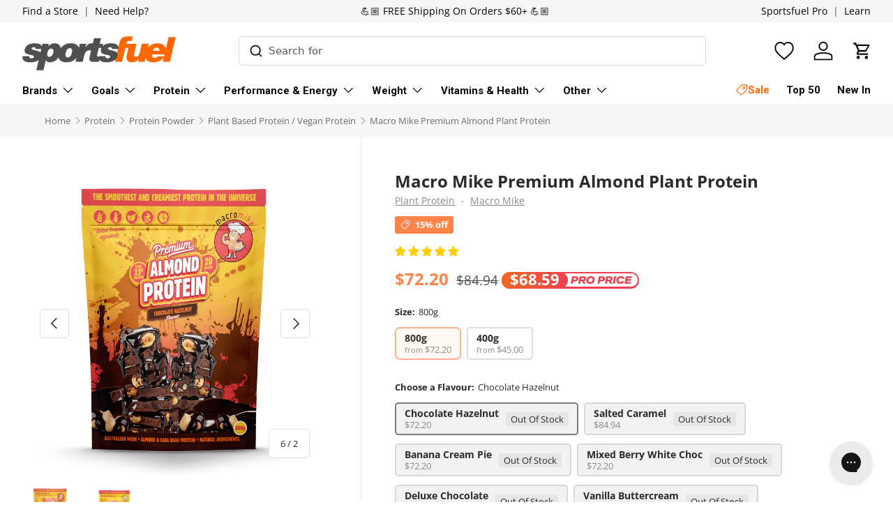

--- FILE ---
content_type: text/html; charset=utf-8
request_url: https://www.sportsfuel.co.nz/products/macro-mike-premium-plant-protein-400g?variant=32145737941059
body_size: 111547
content:
<!doctype html>
<html
  class="no-js"
  lang="en"
  dir="ltr">
  <head><meta charset="utf-8">
<meta name="viewport" content="width=device-width, initial-scale=1, maximum-scale=1">
<title>Macro Mike Premium Almond Plant Protein &ndash; Sportsfuel Supplements NZ</title><link rel="canonical" href="https://www.sportsfuel.co.nz/products/macro-mike-premium-plant-protein-400g"><link rel="icon" href="//www.sportsfuel.co.nz/cdn/shop/files/sportfuel_favicon_orange_d39c3325-cbad-4fc9-9d0d-c30ed9934440.png?crop=center&height=48&v=1730782454&width=48" type="image/png">
  <link rel="apple-touch-icon" href="//www.sportsfuel.co.nz/cdn/shop/files/sportfuel_favicon_orange_d39c3325-cbad-4fc9-9d0d-c30ed9934440.png?crop=center&height=180&v=1730782454&width=180"><meta name="description" content="Macro Mike Premium Almond Protein – Ultra Creamy, Dairy-Free Plant Protein with 23g+ Per Serve The smoothest and creamiest almond plant protein in the universe is now available in 8 absolutely mind blowing flavours. If you think dairy free, plant based or vegan protein means gritty, grainy, sandy textures you better th">
<meta property="og:site_name" content="Sportsfuel Supplements NZ">
<meta property="og:url" content="https://www.sportsfuel.co.nz/products/macro-mike-premium-plant-protein-400g">
<meta property="og:title" content="Macro Mike Premium Almond Plant Protein">
<meta property="og:type" content="product">
<meta property="og:description" content="Macro Mike Premium Almond Protein – Ultra Creamy, Dairy-Free Plant Protein with 23g+ Per Serve The smoothest and creamiest almond plant protein in the universe is now available in 8 absolutely mind blowing flavours. If you think dairy free, plant based or vegan protein means gritty, grainy, sandy textures you better th"><meta property="og:image" content="http://www.sportsfuel.co.nz/cdn/shop/products/macro-mike-premium-plant-protein-plant-protein-banana-cream-pie-800g-28569926565955.png?crop=center&height=1200&v=1650940492&width=1200">
  <meta property="og:image:secure_url" content="https://www.sportsfuel.co.nz/cdn/shop/products/macro-mike-premium-plant-protein-plant-protein-banana-cream-pie-800g-28569926565955.png?crop=center&height=1200&v=1650940492&width=1200">
  <meta property="og:image:width" content="1800">
  <meta property="og:image:height" content="1800"><meta property="og:price:amount" content="72.20">
  <meta property="og:price:currency" content="NZD"><meta name="twitter:card" content="summary_large_image">
<meta name="twitter:title" content="Macro Mike Premium Almond Plant Protein">
<meta name="twitter:description" content="Macro Mike Premium Almond Protein – Ultra Creamy, Dairy-Free Plant Protein with 23g+ Per Serve The smoothest and creamiest almond plant protein in the universe is now available in 8 absolutely mind blowing flavours. If you think dairy free, plant based or vegan protein means gritty, grainy, sandy textures you better th">
<!-- Google Tag Manager -->
<script>
  window.dataLayer = window.dataLayer || [];
</script>
<script>
(function(w,d,s,l,i){w[l]=w[l]||[];w[l].push({'gtm.start':
new Date().getTime(),event:'gtm.js'});var f=d.getElementsByTagName(s)[0],
j=d.createElement(s),dl=l!='dataLayer'?'&l='+l:'';j.async=true;j.src=
'https://www.googletagmanager.com/gtm.js?id='+i+dl;f.parentNode.insertBefore(j,f);
})(window,document,'script','dataLayer',window.location.hostname.indexOf('sportsfuel') < 0 ? "GTM-MPWQKVV" : "GTM-MQ8B2Q74");
</script>

    <link
      rel="preload"
      href="//www.sportsfuel.co.nz/cdn/shop/t/37/assets/main.css?v=90258082921217294081753667285"
      as="style">
    <link
      rel="preload"
      href="//www.sportsfuel.co.nz/cdn/shop/t/37/assets/gg-overrides.css?v=133128573315087655181762806115"
      as="style">
    <link
      rel="preload"
      href="//www.sportsfuel.co.nz/cdn/shop/t/37/assets/gg-main.css?v=88613113475738075131763319881"
      as="style"><style data-shopify>
@font-face {
  font-family: "Open Sans";
  font-weight: 400;
  font-style: normal;
  font-display: swap;
  src: url("//www.sportsfuel.co.nz/cdn/fonts/open_sans/opensans_n4.c32e4d4eca5273f6d4ee95ddf54b5bbb75fc9b61.woff2") format("woff2"),
       url("//www.sportsfuel.co.nz/cdn/fonts/open_sans/opensans_n4.5f3406f8d94162b37bfa232b486ac93ee892406d.woff") format("woff");
}
@font-face {
  font-family: "Open Sans";
  font-weight: 700;
  font-style: normal;
  font-display: swap;
  src: url("//www.sportsfuel.co.nz/cdn/fonts/open_sans/opensans_n7.a9393be1574ea8606c68f4441806b2711d0d13e4.woff2") format("woff2"),
       url("//www.sportsfuel.co.nz/cdn/fonts/open_sans/opensans_n7.7b8af34a6ebf52beb1a4c1d8c73ad6910ec2e553.woff") format("woff");
}
@font-face {
  font-family: "Open Sans";
  font-weight: 400;
  font-style: italic;
  font-display: swap;
  src: url("//www.sportsfuel.co.nz/cdn/fonts/open_sans/opensans_i4.6f1d45f7a46916cc95c694aab32ecbf7509cbf33.woff2") format("woff2"),
       url("//www.sportsfuel.co.nz/cdn/fonts/open_sans/opensans_i4.4efaa52d5a57aa9a57c1556cc2b7465d18839daa.woff") format("woff");
}
@font-face {
  font-family: "Open Sans";
  font-weight: 700;
  font-style: italic;
  font-display: swap;
  src: url("//www.sportsfuel.co.nz/cdn/fonts/open_sans/opensans_i7.916ced2e2ce15f7fcd95d196601a15e7b89ee9a4.woff2") format("woff2"),
       url("//www.sportsfuel.co.nz/cdn/fonts/open_sans/opensans_i7.99a9cff8c86ea65461de497ade3d515a98f8b32a.woff") format("woff");
}
@font-face {
  font-family: "Open Sans";
  font-weight: 700;
  font-style: normal;
  font-display: swap;
  src: url("//www.sportsfuel.co.nz/cdn/fonts/open_sans/opensans_n7.a9393be1574ea8606c68f4441806b2711d0d13e4.woff2") format("woff2"),
       url("//www.sportsfuel.co.nz/cdn/fonts/open_sans/opensans_n7.7b8af34a6ebf52beb1a4c1d8c73ad6910ec2e553.woff") format("woff");
}
@font-face {
  font-family: Roboto;
  font-weight: 700;
  font-style: normal;
  font-display: swap;
  src: url("//www.sportsfuel.co.nz/cdn/fonts/roboto/roboto_n7.f38007a10afbbde8976c4056bfe890710d51dec2.woff2") format("woff2"),
       url("//www.sportsfuel.co.nz/cdn/fonts/roboto/roboto_n7.94bfdd3e80c7be00e128703d245c207769d763f9.woff") format("woff");
}
:root {
        --bg-color: 255 255 255 / 1.0;
        --bg-color-og: 255 255 255 / 1.0;
        --heading-color: 42 43 42;
        --text-color: 42 43 42;
        --text-color-og: 42 43 42;
        --scrollbar-color: 42 43 42;
        --link-color: 42 43 42;
        --link-color-og: 42 43 42;
        --star-color: 255 159 28;--swatch-border-color-default: 212 213 212;
          --swatch-border-color-active: 149 149 149;
          --swatch-card-size: 24px;
          --swatch-variant-picker-size: 64px;--color-scheme-1-bg: 255 255 255 / 1.0;
        --color-scheme-1-grad: radial-gradient(rgba(255, 255, 255, 1) 2%, rgba(255, 255, 255, 1) 95.683%, rgba(255, 255, 255, 1) 100%);
        --color-scheme-1-heading: 42 43 42;
        --color-scheme-1-text: 42 43 42;
        --color-scheme-1-btn-bg: 255 132 74;
        --color-scheme-1-btn-text: 255 255 255;
        --color-scheme-1-btn-bg-hover: 255 160 116;--color-scheme-2-bg: 242 242 242 / 1.0;
        --color-scheme-2-grad: ;
        --color-scheme-2-heading: 255 132 74;
        --color-scheme-2-text: 42 43 42;
        --color-scheme-2-btn-bg: 255 132 74;
        --color-scheme-2-btn-text: 255 255 255;
        --color-scheme-2-btn-bg-hover: 255 160 116;--color-scheme-3-bg: 255 132 74 / 1.0;
        --color-scheme-3-grad: linear-gradient(46deg, rgba(255, 132, 74, 1) 8%, rgba(234, 73, 0, 1) 32%, rgba(255, 88, 13, 0.88) 92%);
        --color-scheme-3-heading: 255 255 255;
        --color-scheme-3-text: 255 255 255;
        --color-scheme-3-btn-bg: 42 43 42;
        --color-scheme-3-btn-text: 255 255 255;
        --color-scheme-3-btn-bg-hover: 82 83 82;

        --drawer-bg-color: 255 255 255 / 1.0;
        --drawer-text-color: 42 43 42;

        --panel-bg-color: 255 255 255 / 1.0;
        --panel-heading-color: 42 43 42;
        --panel-text-color: 42 43 42;

        --in-stock-text-color: 44 126 63;
        --low-stock-text-color: 210 134 26;
        --very-low-stock-text-color: 180 12 28;
        --no-stock-text-color: 119 119 119;
        --no-stock-backordered-text-color: 119 119 119;

        --error-bg-color: 252 237 238;
        --error-text-color: 180 12 28;
        --success-bg-color: 232 246 234;
        --success-text-color: 44 126 63;
        --info-bg-color: 228 237 250;
        --info-text-color: 26 102 210;

        --heading-font-family: "Open Sans", 
        sans-serif;
        --heading-font-style: normal;
        --heading-font-weight: 700;
        --heading-scale-start: 2;

        --navigation-font-family: Roboto, 
        sans-serif;
        --navigation-font-style: normal;
        --navigation-font-weight: 700;--heading-text-transform: none;
--subheading-text-transform: none;
        --body-font-family: "Open Sans", 
        sans-serif;
        --body-font-style: normal;
        --body-font-weight: 400;
        --body-font-size: 15;

        --section-gap: 32;
        --heading-gap: calc(8 * var(--space-unit));--heading-gap: calc(6 * var(--space-unit));--grid-column-gap: 20px;--btn-bg-color: 255 132 74;
        --btn-bg-hover-color: 255 160 116;
        --btn-text-color: 255 255 255;
        --btn-bg-color-og: 255 132 74;
        --btn-text-color-og: 255 255 255;
        --btn-alt-bg-color: 255 255 255;
        --btn-alt-bg-alpha: 1.0;
        --btn-alt-text-color: 42 43 42;
        --btn-border-width: 2px;
        --btn-padding-y: 12px;

        
          --btn-border-radius: 5px;
        

        --btn-lg-border-radius: 50%;
        --btn-icon-border-radius: 50%;
        --input-with-btn-inner-radius: var(--btn-border-radius);

        --input-bg-color: 255 255 255 / 1.0;
        --input-text-color: 42 43 42;
        --input-border-width: 2px;
        --input-border-radius: 3px;
        --textarea-border-radius: 3px;
          --input-border-radius: 5px;
          --input-bg-color-diff-3: #f7f7f7;
          --input-bg-color-diff-6: #f0f0f0;

        --modal-border-radius: 3px;
        --modal-overlay-color: 0 0 0;
        --modal-overlay-opacity: 0.4;
        --drawer-border-radius: 3px;
        --overlay-border-radius: 0px;

        --custom-label-bg-color: 13 44 84;
        --custom-label-text-color: 255 255 255;--sale-label-bg-color: 255 132 74;
          --sale-label-text-color: 255 255 255;--sold-out-label-bg-color: 42 43 42;
          --sold-out-label-text-color: 255 255 255;--new-label-bg-color: 53 152 220;
          --new-label-text-color: 255 255 255;--preorder-label-bg-color: 0 166 237;
        --preorder-label-text-color: 255 255 255;

        --collection-label-color: 0 126 18;

        --page-width: 1650px;
        --gutter-sm: 16px;
        --gutter-md: 24px;
        --gutter-lg: 32px;

        --payment-terms-bg-color: #ffffff;

        --coll-card-bg-color: #ffffff;
        --coll-card-border-color: #ffffff;

        --card-highlight-bg-color: #ffffff;
        --card-highlight-text-color: 85 85 85;
        --card-highlight-border-color: #ffffff;

        --reading-width: 48em;
      }

      @media (max-width: 768px) {
        :root {
          --reading-width: 36em;
        }
      }
    </style><link rel="stylesheet" href="//www.sportsfuel.co.nz/cdn/shop/t/37/assets/typesense-autocomplete.css?v=162956520209753798331757974643">
    <link rel="stylesheet" href="//www.sportsfuel.co.nz/cdn/shop/t/37/assets/main.css?v=90258082921217294081753667285">
    <link rel="stylesheet" href="//www.sportsfuel.co.nz/cdn/shop/t/37/assets/gg-overrides.css?v=133128573315087655181762806115">
    <link rel="stylesheet" href="//www.sportsfuel.co.nz/cdn/shop/t/37/assets/gg-main.css?v=88613113475738075131763319881">
    <script src="//www.sportsfuel.co.nz/cdn/shop/t/37/assets/supertokens-web-js.min.js?v=33836766838508029941744754996" defer="defer"></script>
    <script src="//www.sportsfuel.co.nz/cdn/shop/t/37/assets/supertokens.js?v=118205928086020021721744754996" defer="defer"></script>
    <script src="//www.sportsfuel.co.nz/cdn/shop/t/37/assets/main.js?v=72727327464542735861759977180" defer="defer"></script><script src="https://cdn.jsdelivr.net/npm/@algolia/autocomplete-js" defer="defer"></script>
      <script src="https://cdn.jsdelivr.net/npm/typesense@2/dist/typesense.min.js" defer="defer"></script><link
        rel="preload"
        href="//www.sportsfuel.co.nz/cdn/fonts/open_sans/opensans_n4.c32e4d4eca5273f6d4ee95ddf54b5bbb75fc9b61.woff2"
        as="font"
        type="font/woff2"
        crossorigin
        fetchpriority="high"><link
        rel="preload"
        href="//www.sportsfuel.co.nz/cdn/fonts/open_sans/opensans_n7.a9393be1574ea8606c68f4441806b2711d0d13e4.woff2"
        as="font"
        type="font/woff2"
        crossorigin
        fetchpriority="high"><script>window.performance && window.performance.mark && window.performance.mark('shopify.content_for_header.start');</script><meta id="shopify-digital-wallet" name="shopify-digital-wallet" content="/5168103491/digital_wallets/dialog">
<meta name="shopify-checkout-api-token" content="27011a080f57585a4a9050dec2221d76">
<link rel="alternate" type="application/json+oembed" href="https://www.sportsfuel.co.nz/products/macro-mike-premium-plant-protein-400g.oembed">
<script async="async" src="/checkouts/internal/preloads.js?locale=en-NZ"></script>
<link rel="preconnect" href="https://shop.app" crossorigin="anonymous">
<script async="async" src="https://shop.app/checkouts/internal/preloads.js?locale=en-NZ&shop_id=5168103491" crossorigin="anonymous"></script>
<script id="apple-pay-shop-capabilities" type="application/json">{"shopId":5168103491,"countryCode":"NZ","currencyCode":"NZD","merchantCapabilities":["supports3DS"],"merchantId":"gid:\/\/shopify\/Shop\/5168103491","merchantName":"Sportsfuel Supplements NZ","requiredBillingContactFields":["postalAddress","email","phone"],"requiredShippingContactFields":["postalAddress","email","phone"],"shippingType":"shipping","supportedNetworks":["visa","masterCard","amex","jcb"],"total":{"type":"pending","label":"Sportsfuel Supplements NZ","amount":"1.00"},"shopifyPaymentsEnabled":true,"supportsSubscriptions":true}</script>
<script id="shopify-features" type="application/json">{"accessToken":"27011a080f57585a4a9050dec2221d76","betas":["rich-media-storefront-analytics"],"domain":"www.sportsfuel.co.nz","predictiveSearch":true,"shopId":5168103491,"locale":"en"}</script>
<script>var Shopify = Shopify || {};
Shopify.shop = "sportsfuelnz.myshopify.com";
Shopify.locale = "en";
Shopify.currency = {"active":"NZD","rate":"1.0"};
Shopify.country = "NZ";
Shopify.theme = {"name":"2025 Relaunch","id":132360208451,"schema_name":"Enterprise","schema_version":"1.6.2","theme_store_id":null,"role":"main"};
Shopify.theme.handle = "null";
Shopify.theme.style = {"id":null,"handle":null};
Shopify.cdnHost = "www.sportsfuel.co.nz/cdn";
Shopify.routes = Shopify.routes || {};
Shopify.routes.root = "/";</script>
<script type="module">!function(o){(o.Shopify=o.Shopify||{}).modules=!0}(window);</script>
<script>!function(o){function n(){var o=[];function n(){o.push(Array.prototype.slice.apply(arguments))}return n.q=o,n}var t=o.Shopify=o.Shopify||{};t.loadFeatures=n(),t.autoloadFeatures=n()}(window);</script>
<script>
  window.ShopifyPay = window.ShopifyPay || {};
  window.ShopifyPay.apiHost = "shop.app\/pay";
  window.ShopifyPay.redirectState = null;
</script>
<script id="shop-js-analytics" type="application/json">{"pageType":"product"}</script>
<script defer="defer" async type="module" src="//www.sportsfuel.co.nz/cdn/shopifycloud/shop-js/modules/v2/client.init-shop-cart-sync_BT-GjEfc.en.esm.js"></script>
<script defer="defer" async type="module" src="//www.sportsfuel.co.nz/cdn/shopifycloud/shop-js/modules/v2/chunk.common_D58fp_Oc.esm.js"></script>
<script defer="defer" async type="module" src="//www.sportsfuel.co.nz/cdn/shopifycloud/shop-js/modules/v2/chunk.modal_xMitdFEc.esm.js"></script>
<script type="module">
  await import("//www.sportsfuel.co.nz/cdn/shopifycloud/shop-js/modules/v2/client.init-shop-cart-sync_BT-GjEfc.en.esm.js");
await import("//www.sportsfuel.co.nz/cdn/shopifycloud/shop-js/modules/v2/chunk.common_D58fp_Oc.esm.js");
await import("//www.sportsfuel.co.nz/cdn/shopifycloud/shop-js/modules/v2/chunk.modal_xMitdFEc.esm.js");

  window.Shopify.SignInWithShop?.initShopCartSync?.({"fedCMEnabled":true,"windoidEnabled":true});

</script>
<script>
  window.Shopify = window.Shopify || {};
  if (!window.Shopify.featureAssets) window.Shopify.featureAssets = {};
  window.Shopify.featureAssets['shop-js'] = {"shop-cart-sync":["modules/v2/client.shop-cart-sync_DZOKe7Ll.en.esm.js","modules/v2/chunk.common_D58fp_Oc.esm.js","modules/v2/chunk.modal_xMitdFEc.esm.js"],"init-fed-cm":["modules/v2/client.init-fed-cm_B6oLuCjv.en.esm.js","modules/v2/chunk.common_D58fp_Oc.esm.js","modules/v2/chunk.modal_xMitdFEc.esm.js"],"shop-cash-offers":["modules/v2/client.shop-cash-offers_D2sdYoxE.en.esm.js","modules/v2/chunk.common_D58fp_Oc.esm.js","modules/v2/chunk.modal_xMitdFEc.esm.js"],"shop-login-button":["modules/v2/client.shop-login-button_QeVjl5Y3.en.esm.js","modules/v2/chunk.common_D58fp_Oc.esm.js","modules/v2/chunk.modal_xMitdFEc.esm.js"],"pay-button":["modules/v2/client.pay-button_DXTOsIq6.en.esm.js","modules/v2/chunk.common_D58fp_Oc.esm.js","modules/v2/chunk.modal_xMitdFEc.esm.js"],"shop-button":["modules/v2/client.shop-button_DQZHx9pm.en.esm.js","modules/v2/chunk.common_D58fp_Oc.esm.js","modules/v2/chunk.modal_xMitdFEc.esm.js"],"avatar":["modules/v2/client.avatar_BTnouDA3.en.esm.js"],"init-windoid":["modules/v2/client.init-windoid_CR1B-cfM.en.esm.js","modules/v2/chunk.common_D58fp_Oc.esm.js","modules/v2/chunk.modal_xMitdFEc.esm.js"],"init-shop-for-new-customer-accounts":["modules/v2/client.init-shop-for-new-customer-accounts_C_vY_xzh.en.esm.js","modules/v2/client.shop-login-button_QeVjl5Y3.en.esm.js","modules/v2/chunk.common_D58fp_Oc.esm.js","modules/v2/chunk.modal_xMitdFEc.esm.js"],"init-shop-email-lookup-coordinator":["modules/v2/client.init-shop-email-lookup-coordinator_BI7n9ZSv.en.esm.js","modules/v2/chunk.common_D58fp_Oc.esm.js","modules/v2/chunk.modal_xMitdFEc.esm.js"],"init-shop-cart-sync":["modules/v2/client.init-shop-cart-sync_BT-GjEfc.en.esm.js","modules/v2/chunk.common_D58fp_Oc.esm.js","modules/v2/chunk.modal_xMitdFEc.esm.js"],"shop-toast-manager":["modules/v2/client.shop-toast-manager_DiYdP3xc.en.esm.js","modules/v2/chunk.common_D58fp_Oc.esm.js","modules/v2/chunk.modal_xMitdFEc.esm.js"],"init-customer-accounts":["modules/v2/client.init-customer-accounts_D9ZNqS-Q.en.esm.js","modules/v2/client.shop-login-button_QeVjl5Y3.en.esm.js","modules/v2/chunk.common_D58fp_Oc.esm.js","modules/v2/chunk.modal_xMitdFEc.esm.js"],"init-customer-accounts-sign-up":["modules/v2/client.init-customer-accounts-sign-up_iGw4briv.en.esm.js","modules/v2/client.shop-login-button_QeVjl5Y3.en.esm.js","modules/v2/chunk.common_D58fp_Oc.esm.js","modules/v2/chunk.modal_xMitdFEc.esm.js"],"shop-follow-button":["modules/v2/client.shop-follow-button_CqMgW2wH.en.esm.js","modules/v2/chunk.common_D58fp_Oc.esm.js","modules/v2/chunk.modal_xMitdFEc.esm.js"],"checkout-modal":["modules/v2/client.checkout-modal_xHeaAweL.en.esm.js","modules/v2/chunk.common_D58fp_Oc.esm.js","modules/v2/chunk.modal_xMitdFEc.esm.js"],"shop-login":["modules/v2/client.shop-login_D91U-Q7h.en.esm.js","modules/v2/chunk.common_D58fp_Oc.esm.js","modules/v2/chunk.modal_xMitdFEc.esm.js"],"lead-capture":["modules/v2/client.lead-capture_BJmE1dJe.en.esm.js","modules/v2/chunk.common_D58fp_Oc.esm.js","modules/v2/chunk.modal_xMitdFEc.esm.js"],"payment-terms":["modules/v2/client.payment-terms_Ci9AEqFq.en.esm.js","modules/v2/chunk.common_D58fp_Oc.esm.js","modules/v2/chunk.modal_xMitdFEc.esm.js"]};
</script>
<script>(function() {
  var isLoaded = false;
  function asyncLoad() {
    if (isLoaded) return;
    isLoaded = true;
    var urls = ["https:\/\/intg.snapchat.com\/shopify\/shopify-scevent.js?id=3d25a7b0-674f-4c0f-99d8-bdcbb53e2561\u0026shop=sportsfuelnz.myshopify.com","https:\/\/cdn.nfcube.com\/instafeed-2e2ae01bc4dfe4e640d941e0d7c13bf5.js?shop=sportsfuelnz.myshopify.com","https:\/\/config.gorgias.chat\/bundle-loader\/01GYCBSDM0JHYDTYGCRRPWRXXJ?source=shopify1click\u0026shop=sportsfuelnz.myshopify.com","\/\/cdn.shopify.com\/proxy\/e1b726b80a951f059c77bff0dd64635c487e8c048680ec4fd9634de736cfff70\/api.goaffpro.com\/loader.js?shop=sportsfuelnz.myshopify.com\u0026sp-cache-control=cHVibGljLCBtYXgtYWdlPTkwMA","https:\/\/d23dclunsivw3h.cloudfront.net\/redirect-app.js?shop=sportsfuelnz.myshopify.com","https:\/\/cdn.9gtb.com\/loader.js?g_cvt_id=1181b072-2cd8-4877-880b-eec3e8cc90a6\u0026shop=sportsfuelnz.myshopify.com"];
    for (var i = 0; i < urls.length; i++) {
      var s = document.createElement('script');
      s.type = 'text/javascript';
      s.async = true;
      s.src = urls[i];
      var x = document.getElementsByTagName('script')[0];
      x.parentNode.insertBefore(s, x);
    }
  };
  if(window.attachEvent) {
    window.attachEvent('onload', asyncLoad);
  } else {
    window.addEventListener('load', asyncLoad, false);
  }
})();</script>
<script id="__st">var __st={"a":5168103491,"offset":46800,"reqid":"7b7f636f-5934-4675-a386-7d0623b84705-1769447937","pageurl":"www.sportsfuel.co.nz\/products\/macro-mike-premium-plant-protein-400g?variant=32145737941059","u":"9d6a914799ce","p":"product","rtyp":"product","rid":4590152187971};</script>
<script>window.ShopifyPaypalV4VisibilityTracking = true;</script>
<script id="form-persister">!function(){'use strict';const t='contact',e='new_comment',n=[[t,t],['blogs',e],['comments',e],[t,'customer']],o='password',r='form_key',c=['recaptcha-v3-token','g-recaptcha-response','h-captcha-response',o],s=()=>{try{return window.sessionStorage}catch{return}},i='__shopify_v',u=t=>t.elements[r],a=function(){const t=[...n].map((([t,e])=>`form[action*='/${t}']:not([data-nocaptcha='true']) input[name='form_type'][value='${e}']`)).join(',');var e;return e=t,()=>e?[...document.querySelectorAll(e)].map((t=>t.form)):[]}();function m(t){const e=u(t);a().includes(t)&&(!e||!e.value)&&function(t){try{if(!s())return;!function(t){const e=s();if(!e)return;const n=u(t);if(!n)return;const o=n.value;o&&e.removeItem(o)}(t);const e=Array.from(Array(32),(()=>Math.random().toString(36)[2])).join('');!function(t,e){u(t)||t.append(Object.assign(document.createElement('input'),{type:'hidden',name:r})),t.elements[r].value=e}(t,e),function(t,e){const n=s();if(!n)return;const r=[...t.querySelectorAll(`input[type='${o}']`)].map((({name:t})=>t)),u=[...c,...r],a={};for(const[o,c]of new FormData(t).entries())u.includes(o)||(a[o]=c);n.setItem(e,JSON.stringify({[i]:1,action:t.action,data:a}))}(t,e)}catch(e){console.error('failed to persist form',e)}}(t)}const f=t=>{if('true'===t.dataset.persistBound)return;const e=function(t,e){const n=function(t){return'function'==typeof t.submit?t.submit:HTMLFormElement.prototype.submit}(t).bind(t);return function(){let t;return()=>{t||(t=!0,(()=>{try{e(),n()}catch(t){(t=>{console.error('form submit failed',t)})(t)}})(),setTimeout((()=>t=!1),250))}}()}(t,(()=>{m(t)}));!function(t,e){if('function'==typeof t.submit&&'function'==typeof e)try{t.submit=e}catch{}}(t,e),t.addEventListener('submit',(t=>{t.preventDefault(),e()})),t.dataset.persistBound='true'};!function(){function t(t){const e=(t=>{const e=t.target;return e instanceof HTMLFormElement?e:e&&e.form})(t);e&&m(e)}document.addEventListener('submit',t),document.addEventListener('DOMContentLoaded',(()=>{const e=a();for(const t of e)f(t);var n;n=document.body,new window.MutationObserver((t=>{for(const e of t)if('childList'===e.type&&e.addedNodes.length)for(const t of e.addedNodes)1===t.nodeType&&'FORM'===t.tagName&&a().includes(t)&&f(t)})).observe(n,{childList:!0,subtree:!0,attributes:!1}),document.removeEventListener('submit',t)}))}()}();</script>
<script integrity="sha256-4kQ18oKyAcykRKYeNunJcIwy7WH5gtpwJnB7kiuLZ1E=" data-source-attribution="shopify.loadfeatures" defer="defer" src="//www.sportsfuel.co.nz/cdn/shopifycloud/storefront/assets/storefront/load_feature-a0a9edcb.js" crossorigin="anonymous"></script>
<script crossorigin="anonymous" defer="defer" src="//www.sportsfuel.co.nz/cdn/shopifycloud/storefront/assets/shopify_pay/storefront-65b4c6d7.js?v=20250812"></script>
<script data-source-attribution="shopify.dynamic_checkout.dynamic.init">var Shopify=Shopify||{};Shopify.PaymentButton=Shopify.PaymentButton||{isStorefrontPortableWallets:!0,init:function(){window.Shopify.PaymentButton.init=function(){};var t=document.createElement("script");t.src="https://www.sportsfuel.co.nz/cdn/shopifycloud/portable-wallets/latest/portable-wallets.en.js",t.type="module",document.head.appendChild(t)}};
</script>
<script data-source-attribution="shopify.dynamic_checkout.buyer_consent">
  function portableWalletsHideBuyerConsent(e){var t=document.getElementById("shopify-buyer-consent"),n=document.getElementById("shopify-subscription-policy-button");t&&n&&(t.classList.add("hidden"),t.setAttribute("aria-hidden","true"),n.removeEventListener("click",e))}function portableWalletsShowBuyerConsent(e){var t=document.getElementById("shopify-buyer-consent"),n=document.getElementById("shopify-subscription-policy-button");t&&n&&(t.classList.remove("hidden"),t.removeAttribute("aria-hidden"),n.addEventListener("click",e))}window.Shopify?.PaymentButton&&(window.Shopify.PaymentButton.hideBuyerConsent=portableWalletsHideBuyerConsent,window.Shopify.PaymentButton.showBuyerConsent=portableWalletsShowBuyerConsent);
</script>
<script data-source-attribution="shopify.dynamic_checkout.cart.bootstrap">document.addEventListener("DOMContentLoaded",(function(){function t(){return document.querySelector("shopify-accelerated-checkout-cart, shopify-accelerated-checkout")}if(t())Shopify.PaymentButton.init();else{new MutationObserver((function(e,n){t()&&(Shopify.PaymentButton.init(),n.disconnect())})).observe(document.body,{childList:!0,subtree:!0})}}));
</script>
<link id="shopify-accelerated-checkout-styles" rel="stylesheet" media="screen" href="https://www.sportsfuel.co.nz/cdn/shopifycloud/portable-wallets/latest/accelerated-checkout-backwards-compat.css" crossorigin="anonymous">
<style id="shopify-accelerated-checkout-cart">
        #shopify-buyer-consent {
  margin-top: 1em;
  display: inline-block;
  width: 100%;
}

#shopify-buyer-consent.hidden {
  display: none;
}

#shopify-subscription-policy-button {
  background: none;
  border: none;
  padding: 0;
  text-decoration: underline;
  font-size: inherit;
  cursor: pointer;
}

#shopify-subscription-policy-button::before {
  box-shadow: none;
}

      </style>
<script id="sections-script" data-sections="header,footer" defer="defer" src="//www.sportsfuel.co.nz/cdn/shop/t/37/compiled_assets/scripts.js?v=79054"></script>
<script>window.performance && window.performance.mark && window.performance.mark('shopify.content_for_header.end');</script>


    <script>
      document.documentElement.className = document.documentElement.className.replace('no-js', 'js');
    </script><!-- CC Custom Head Start --><!-- CC Custom Head End --><!-- BEGIN app block: shopify://apps/gorgias-live-chat-helpdesk/blocks/gorgias/a66db725-7b96-4e3f-916e-6c8e6f87aaaa -->
<script defer data-gorgias-loader-chat src="https://config.gorgias.chat/bundle-loader/shopify/sportsfuelnz.myshopify.com"></script>


<script defer data-gorgias-loader-convert  src="https://content.9gtb.com/loader.js"></script>


<script defer data-gorgias-loader-mailto-replace  src="https://config.gorgias.help/api/contact-forms/replace-mailto-script.js?shopName=sportsfuelnz"></script>


<!-- END app block --><!-- BEGIN app block: shopify://apps/gsc-countdown-timer/blocks/countdown-bar/58dc5b1b-43d2-4209-b1f3-52aff31643ed --><style>
  .gta-block__error {
    display: flex;
    flex-flow: column nowrap;
    gap: 12px;
    padding: 32px;
    border-radius: 12px;
    margin: 12px 0;
    background-color: #fff1e3;
    color: #412d00;
  }

  .gta-block__error-title {
    font-size: 18px;
    font-weight: 600;
    line-height: 28px;
  }

  .gta-block__error-body {
    font-size: 14px;
    line-height: 24px;
  }
</style>

<script>
  (function () {
    try {
      window.GSC_COUNTDOWN_META = {
        product_collections: [{"id":293523062851,"handle":"19th-birthday-sale","title":"19th Birthday Sale [hidden]","updated_at":"2026-01-27T05:16:14+13:00","body_html":"\u003cp\u003e\u003cbr\u003e\u003c\/p\u003e","published_at":"2025-06-17T13:46:32+12:00","sort_order":"best-selling","template_suffix":"","disjunctive":false,"rules":[{"column":"variant_price","relation":"greater_than","condition":"0.01"}],"published_scope":"global"},{"id":284612952131,"handle":"afterpay-day-sale","title":"Afterpay Day Sale [hidden]","updated_at":"2026-01-27T05:16:14+13:00","body_html":"\u003cp\u003e\u003cbr\u003e\u003c\/p\u003e","published_at":"2024-08-14T11:54:44+12:00","sort_order":"best-selling","template_suffix":"","disjunctive":true,"rules":[{"column":"variant_price","relation":"greater_than","condition":"1"}],"published_scope":"global"},{"id":277254864963,"handle":"afterpay-sale-2025","title":"Afterpay Sale [hidden]","updated_at":"2026-01-27T05:16:44+13:00","body_html":"","published_at":"2023-12-24T11:19:47+13:00","sort_order":"best-selling","template_suffix":"","disjunctive":true,"rules":[{"column":"tag","relation":"equals","condition":"mega-deal"},{"column":"tag","relation":"equals","condition":"special"}],"published_scope":"global"},{"id":158170841155,"handle":"best-selling-supplements","title":"Best Selling Supplements","updated_at":"2026-01-27T05:16:14+13:00","body_html":"","published_at":"2020-04-28T15:08:05+12:00","sort_order":"manual","template_suffix":"","disjunctive":false,"rules":[{"column":"type","relation":"not_equals","condition":"Accessories"},{"column":"type","relation":"not_equals","condition":"All Shakers"},{"column":"type","relation":"not_equals","condition":"Clothing"},{"column":"type","relation":"not_equals","condition":"Donation"}],"published_scope":"global"},{"id":287254478915,"handle":"black-friday-sale","title":"Black Friday Sale [hidden]","updated_at":"2026-01-27T05:16:14+13:00","body_html":"\u003ch2\u003e\u003cstrong\u003eBlack Friday Supplements Sale – 10 to 60% Off Sitewide at Sportsfuel!\u003c\/strong\u003e\u003c\/h2\u003e\n\u003cp\u003eShop now, New Zealand! Epic Black Friday supplements deals are live at Sportsfuel! From \u003cstrong\u003e11th November to 1st December\u003c\/strong\u003e, Sportsfuel brings you \u003cstrong\u003e10–60% off sitewide\u003c\/strong\u003e on top brands like \u003cstrong\u003eOptimum Nutrition, EHP Labs, Clean Nutrition, Musashi, Nothing Naughty, and Faction Labs\u003c\/strong\u003e. Whether you’re chasing gains, recovery, or performance, you’ll find epic deals on \u003cstrong\u003eprotein powders, creatine, pre-workouts, and more\u003c\/strong\u003e.\u003c\/p\u003e\n\u003cp\u003e \u003c\/p\u003e\n\u003ch3\u003e\u003cstrong\u003eThrowback Deals\u003c\/strong\u003e\u003c\/h3\u003e\n\u003cp\u003eFor the first 10 days, enjoy \u003cstrong\u003edaily Throwback Deals\u003c\/strong\u003e with old-school prices on fan favourites — from \u003cstrong\u003ewhey protein and pre-workouts\u003c\/strong\u003e to \u003cstrong\u003ecreatine and bars\u003c\/strong\u003e. Missed one? All 10 Throwback products return on \u003cstrong\u003eBlack Friday and Cyber Monday\u003c\/strong\u003e for one last chance to score massive savings. Keep your eyes peeled, we may even release some slightly early... \u003c\/p\u003e\n\u003cp\u003e \u003c\/p\u003e\n\u003ch3\u003e\u003cstrong\u003eWin Your Order Back\u003c\/strong\u003e\u003c\/h3\u003e\n\u003cp\u003eWe're refunding 1 order EVERY DAY for 21 days!\u003c\/p\u003e\n\u003cp\u003e\u003cstrong\u003eHow to enter\u003c\/strong\u003e\u003cbr\u003e1. Shop at Sportsfuel between 11 November and 1 December\u003cbr\u003e2. Share your order on instagram \u0026amp; tag @sportsfuel\u003cspan style=\"font-family: -apple-system, BlinkMacSystemFont, 'San Francisco', 'Segoe UI', Roboto, 'Helvetica Neue', sans-serif; font-size: 0.875rem;\"\u003e\u003c\/span\u003e\u003c\/p\u003e\n\u003cp\u003e \u003c\/p\u003e\n\u003ch3\u003e\u003cstrong\u003eGive Back While You Save\u003c\/strong\u003e\u003c\/h3\u003e\n\u003cp\u003eThis Black Friday, your purchase can make a difference. Every \u003cstrong\u003ein-store and online order\u003c\/strong\u003e earns a \u003cstrong\u003eGive Token\u003c\/strong\u003e, which you can use to vote for 1 of 4 charities. The charity with the most tokens will receive a \u003cstrong\u003e$2000 donation from Sportsfuel\u003c\/strong\u003e, so you can support your community while scoring the best supplement deals of the year.\u003c\/p\u003e\n\u003cp\u003e \u003c\/p\u003e\n\u003ch3\u003e\u003cstrong\u003eDon’t Miss Out\u003c\/strong\u003e\u003c\/h3\u003e\n\u003cp\u003eDon’t miss out. Sportsfuel NZ has your \u003cstrong\u003eBlack Friday protein, creatine, and pre-workout deals\u003c\/strong\u003e covered — premium supplements, epic savings.\u003c\/p\u003e\n\u003cp\u003e\u003c!-- notionvc: abfbce54-fcfb-4f2e-8a5b-1880ff39d971 --\u003e\u003cbr\u003e\u003c\/p\u003e","published_at":"2025-11-09T09:03:35+13:00","sort_order":"alpha-asc","template_suffix":"","disjunctive":false,"rules":[{"column":"variant_price","relation":"greater_than","condition":"1"}],"published_scope":"global"},{"id":288163790915,"handle":"boxing-day-sale","title":"Boxing Day Sale [hidden]","updated_at":"2026-01-27T05:16:14+13:00","body_html":"\u003ch2\u003eBoxing Day Supplements Sale 2025 – 10 to 35% Off Storewide at Sportsfuel!\u003c\/h2\u003e\n\u003cp\u003eBoxing Day deals are here at Sportsfuel – \u003cstrong\u003etrusted by Kiwis nationwide\u003c\/strong\u003e for quality supplements. \u003cstrong\u003eEnjoy 10–35% off storewide\u003c\/strong\u003e \u003cstrong\u003eon top brands\u003c\/strong\u003e including Optimum Nutrition, EHP Labs, Clean Nutrition, Musashi, Nothing Naughty, Switch Nutrition, and Faction Labs. Whether you’re training for muscle growth, recovery, or performance, score great savings on protein powders, creatine, pre-workouts, electrolytes, and more.\u003c\/p\u003e\n\u003cp\u003e\u003cstrong\u003ePrefer to shop in person? \u003c\/strong\u003eVisit us in store this Boxing Day (26th December): \u003c\/p\u003e\n\u003cul\u003e\n\u003cli\u003ePonsonby: 9:30am – 7:30pm\u003c\/li\u003e\n\u003cli\u003eNewmarket: 9:30am – 5:30pm\u003c\/li\u003e\n\u003cli\u003eTe Rapa: 9:30am – 5:30pm\u003c\/li\u003e\n\u003cli\u003eWellington: 9:30am – 5:30pm\u003c\/li\u003e\n\u003c\/ul\u003e\n\u003cp\u003eClick and collect available! \u003ca rel=\"noopener\" title=\"Sportsfuel Store Locations\" href=\"https:\/\/www.sportsfuel.co.nz\/pages\/store-locations\" target=\"_blank\"\u003eView all store locations.\u003c\/a\u003e\u003cbr\u003eClick through to individual \u003cstrong\u003estore google listings for most up-to-date holiday hours.\u003c\/strong\u003e\u003c\/p\u003e\n\u003cp\u003eShop online or in store while stocks last! Don’t miss these Boxing Day supplement deals at Sportsfuel.\u003c\/p\u003e","published_at":"2024-12-19T10:46:12+13:00","sort_order":"best-selling","template_suffix":"","disjunctive":false,"rules":[{"column":"variant_price","relation":"greater_than","condition":"1"}],"published_scope":"global"},{"id":298958389315,"handle":"cyber-monday","title":"Cyber Monday Sale [hidden]","updated_at":"2026-01-27T05:16:14+13:00","body_html":"\u003ch2\u003e\u003cstrong\u003eCyber Monday Supplements Sale – 10 to 60% Off Storewide at Sportsfuel!\u003c\/strong\u003e\u003c\/h2\u003e\n\u003cp\u003eIt’s your \u003cstrong\u003elast chance\u003c\/strong\u003e to score the biggest supplement deals of the year! Enjoy \u003cstrong\u003e10–60% off storewide\u003c\/strong\u003e, with huge savings on top brands like \u003cstrong\u003eOptimum Nutrition, EHP Labs, Clean Nutrition, Musashi, Nothing Naughty, and Faction Labs\u003c\/strong\u003e. Hit your goals with unbeatable deals on \u003cstrong\u003eprotein powder, creatine, pre-workouts, electrolytes\u003c\/strong\u003e, and more. Be quick, stocks are limited!\u003c\/p\u003e\n\u003ch3\u003e\u003cstrong\u003eThrowback Deals – Lowest Prices in Years\u003c\/strong\u003e\u003c\/h3\u003e\n\u003cp\u003eBack by popular demand! We’ve brought back \u003cstrong\u003eall 10 Throwback Deals\u003c\/strong\u003e for one final release. These community favourites return at \u003cstrong\u003eretro, lowest-in-years prices\u003c\/strong\u003e, unlikely to ever be repeated. Score massive savings on \u003cstrong\u003ewhey protein, creatine, pre-workouts, super greens, fat burners\u003c\/strong\u003e, and more. This is your \u003cstrong\u003elast shot\u003c\/strong\u003e before these deals disappear for good.\u003c\/p\u003e\n\u003ch3\u003e\u003cstrong\u003eSave Big \u0026amp; Give Back\u003c\/strong\u003e\u003c\/h3\u003e\n\u003cp\u003eEvery Cyber Monday purchase makes a difference. Each \u003cstrong\u003ein-store or online order\u003c\/strong\u003e earns a \u003cstrong\u003eGive Token\u003c\/strong\u003e, letting you vote for one of four charities. The charity with the most votes will receive a \u003cstrong\u003e$2000 donation from Sportsfuel\u003c\/strong\u003e. Save big and support a great cause at the same time.\u003c\/p\u003e\n\u003ch3\u003e\u003cstrong\u003eWin Free Prizes!\u003c\/strong\u003e\u003c\/h3\u003e\n\u003cp\u003eShop in-store and spend \u003cstrong\u003eover $10\u003c\/strong\u003e to spin the prize wheel and win a free gift — including \u003cstrong\u003eprotein bars, shakers, vouchers\u003c\/strong\u003e, and more. While stocks last!\u003c\/p\u003e\n\u003ch3\u003e\u003cstrong\u003eDon’t Miss Out\u003c\/strong\u003e\u003c\/h3\u003e\n\u003cp\u003eDon't wait! Sportsfuel NZ’s \u003cstrong\u003eCyber Monday supplement sale\u003c\/strong\u003e delivers huge discounts on \u003cstrong\u003eprotein, creatine, pre-workout, electrolytes\u003c\/strong\u003e, and top-selling sports nutrition products. Shop early and save big!\u003c\/p\u003e\n\u003cp\u003e\u003c!-- notionvc: 4be66d25-fbf3-439c-ba52-c87d396d3ab8 --\u003e\u003c\/p\u003e","published_at":"2025-11-25T09:55:50+13:00","sort_order":"best-selling","template_suffix":"","disjunctive":false,"rules":[{"column":"variant_price","relation":"greater_than","condition":"0.1"}],"published_scope":"global"},{"id":270402388035,"handle":"dairy-free-supplements","title":"Dairy Free Supplements","updated_at":"2026-01-27T05:16:02+13:00","body_html":"","published_at":"2022-11-30T09:15:59+13:00","sort_order":"best-selling","template_suffix":"","disjunctive":true,"rules":[{"column":"tag","relation":"equals","condition":"Dairy Free"},{"column":"tag","relation":"equals","condition":"dairy free \/ pea \u0026 plant protein"},{"column":"product_metafield_definition","relation":"equals","condition":"Dairy-Free"}],"published_scope":"global"},{"id":291682648131,"handle":"easter-sale","title":"Easter Sale [hidden]","updated_at":"2026-01-27T05:16:14+13:00","body_html":"\u003cp\u003e\u003cbr\u003e\u003c\/p\u003e","published_at":"2025-04-15T12:24:34+12:00","sort_order":"best-selling","template_suffix":"","disjunctive":false,"rules":[{"column":"variant_price","relation":"greater_than","condition":"0.1"}],"published_scope":"global"},{"id":265558589507,"handle":"gluten-free","title":"Gluten Free Supplements","updated_at":"2026-01-27T05:16:14+13:00","body_html":"","published_at":"2022-02-28T17:04:20+13:00","sort_order":"best-selling","template_suffix":"","disjunctive":true,"rules":[{"column":"tag","relation":"equals","condition":"Gluten Free"},{"column":"product_metafield_definition","relation":"equals","condition":"Gluten-Free"}],"published_scope":"global"},{"id":265559179331,"handle":"goals-lifestyle","title":"Goals \u0026 Lifestyle","updated_at":"2026-01-27T05:16:14+13:00","body_html":"","published_at":"2022-02-28T18:14:27+13:00","sort_order":"best-selling","template_suffix":"","disjunctive":false,"rules":[{"column":"variant_price","relation":"greater_than","condition":"0"}],"published_scope":"global"},{"id":297796272195,"handle":"halloween-deals","title":"Halloween Deals [hidden]","updated_at":"2026-01-27T05:16:44+13:00","body_html":"","published_at":"2025-10-31T07:38:11+13:00","sort_order":"best-selling","template_suffix":"","disjunctive":true,"rules":[{"column":"vendor","relation":"equals","condition":"Mutant"},{"column":"vendor","relation":"equals","condition":"Ghost"},{"column":"vendor","relation":"equals","condition":"Zombie Labs"},{"column":"vendor","relation":"equals","condition":"Cobra Labs"},{"column":"tag","relation":"equals","condition":"Halloween-deal-2025"},{"column":"tag","relation":"equals","condition":"mega-deal"}],"published_scope":"global"},{"id":292850827331,"handle":"kings-birthday-sale","title":"Kings Birthday Sale [hidden]","updated_at":"2026-01-27T05:16:14+13:00","body_html":"\u003cp\u003e\u003cbr\u003e\u003c\/p\u003e","published_at":"2025-05-27T15:24:57+12:00","sort_order":"best-selling","template_suffix":"","disjunctive":false,"rules":[{"column":"variant_price","relation":"greater_than","condition":"0.1"}],"published_scope":"global"},{"id":286709973059,"handle":"labour-weekend-sale","title":"Labour Weekend Sale [hidden]","updated_at":"2026-01-27T05:16:14+13:00","body_html":"","published_at":"2024-10-23T12:41:24+13:00","sort_order":"alpha-asc","template_suffix":"","disjunctive":true,"rules":[{"column":"variant_price","relation":"greater_than","condition":"0.1"}],"published_scope":"global"},{"id":289488601155,"handle":"long-weekend-sale","title":"Long Weekend Sale [hidden]","updated_at":"2026-01-27T05:16:14+13:00","body_html":"\u003cp\u003e\u003cbr\u003e\u003c\/p\u003e","published_at":"2025-02-04T15:06:33+13:00","sort_order":"best-selling","template_suffix":"","disjunctive":false,"rules":[{"column":"variant_price","relation":"greater_than","condition":"1"}],"published_scope":"global"},{"id":137770139715,"handle":"macro-mike","title":"Macro Mike","updated_at":"2026-01-27T01:09:48+13:00","body_html":"\u003cp\u003eAre you looking for a sustainable way to increase your protein intake without disrupting the delicate balance of your diet? Then plant-based proteins are an excellent choice for you. Made from ingredients that are environmentally friendly and sustainable, plant-based protein supplements don't contain any animal by-products.\u003c\/p\u003e\n\u003cp\u003eBack in 2016, Mike Kellett, the founder of Macro Mike, was having trouble finding gluten and dairy-free plant-based protein powders that tasted good. He wanted a vegan protein powder that was smooth, creamy, and tasted as good as dairy-based powders.\u003c\/p\u003e\n\u003cp\u003eAfter lots of trial and error, Mike created Macro Mike protein supplements to share with the people who wanted a plant-based option. Today, Macro Mike is a unique health food company fuelled by an enormous passion for all things natural and tasty.\u003c\/p\u003e\n\u003cp\u003eBrowse our range of Macro Mike products online today! \u003c\/p\u003e\n\u003ch2\u003eMacro Mike Plant Protein in New Zealand\u003c\/h2\u003e\n\u003cp\u003e\u003ca href=\"https:\/\/www.sportsfuel.co.nz\/products\/macro-mike-plant-protein-1kg\" target=\"_blank\" rel=\"noopener\"\u003eMacro Mike plant protein powder\u003c\/a\u003e is made up of a blend of peanut protein, pea protein and brown rice protein. Naturally sweetened with coconut flower nectar and stevia, this powder comes in delicious flavours, including cookie dough peanut butter, blueberry muffin and Hawaiian salted vanilla. And each serving includes 25g of high-quality plant protein.\u003c\/p\u003e\n\u003cp\u003eFor an even smoother and creamier experience in your protein shakes, try the \u003ca href=\"https:\/\/www.sportsfuel.co.nz\/products\/macro-mike-premium-plant-protein-400g?variant=32145737941059\" target=\"_blank\" rel=\"noopener\"\u003e100% Californian almond premium protein powder\u003c\/a\u003e with probiotics, nootropics and adaptogens. Or get your protein fix in the form of Macro Mike protein bars, protein pudding, baking mix, waffle mix and almond and peanut butter with added protein.\u003c\/p\u003e\n\u003ch2\u003eMacro Mike supplements\u003c\/h2\u003e\n\u003cp\u003eAs well as the popular range of Macro Mike bars and protein supplements, the Macro Mike product line includes a range of health supplements to help you meet your nutrition and athletic goals.\u003c\/p\u003e\n\u003cp\u003eMacro Mike \u003ca href=\"https:\/\/www.sportsfuel.co.nz\/products\/macro-mike-gut-doctor?variant=29685909291075\" target=\"_blank\" rel=\"noopener\"\u003eGut Doctor\u003c\/a\u003e is a blend of probiotics, prebiotics, vitamins and other healthy ingredients. It's designed to help improve gut health, increase energy levels, promote weight loss and reduce bloating.\u003c\/p\u003e\n\u003cp\u003eAnd for those looking for additional energy and focus before you head to the gym, you’ll want to try the \u003ca href=\"https:\/\/www.sportsfuel.co.nz\/products\/macro-mike-pre-workout?variant=31093497200707\" target=\"_blank\" rel=\"noopener\"\u003epre-workout supplement\u003c\/a\u003e, the \u003ca href=\"https:\/\/www.sportsfuel.co.nz\/products\/macro-mike-brain-doctor?variant=31353333284931\" target=\"_blank\" rel=\"noopener\"\u003eBrain Doctor\u003c\/a\u003e nootropic supplement, and \u003ca href=\"https:\/\/www.sportsfuel.co.nz\/products\/macro-mike-super-greens?variant=31093497233475\" target=\"_blank\" rel=\"noopener\"\u003eSuper Greens\u003c\/a\u003e powder to boost your immune system and fuel your body.\u003c\/p\u003e\n\u003ch2\u003eShop the full range of Macro Mike in NZ at Sportsfuel\u003c\/h2\u003e\n\u003cp\u003eSportsfuel offers an exciting range of Macro Mike supplements to our customers in New Zealand. We're committed to helping you achieve your health goals through improved nutrition, and we'll be happy to answer any questions you have about supplements or training. Shop today and get fast and \u003ca href=\"https:\/\/www.sportsfuel.co.nz\/pages\/shipping\" target=\"_blank\" rel=\"noopener\"\u003efree delivery\u003c\/a\u003e throughout NZ!\u003c\/p\u003e","published_at":"2019-08-15T15:54:06+12:00","sort_order":"manual","template_suffix":"","disjunctive":false,"rules":[{"column":"vendor","relation":"equals","condition":"Macro Mike"}],"published_scope":"global"},{"id":269683851331,"handle":"mega-deals","title":"Mega Deals!","updated_at":"2026-01-27T05:16:44+13:00","body_html":"","published_at":"2022-10-11T15:44:13+13:00","sort_order":"best-selling","template_suffix":"","disjunctive":false,"rules":[{"column":"tag","relation":"equals","condition":"mega-deal"}],"published_scope":"global"},{"id":288163823683,"handle":"new-years-sale","title":"New Year Sale 2026 [hidden]","updated_at":"2026-01-27T05:16:14+13:00","body_html":"\u003ch2\u003eNew Year Supplements Sale – 10 to 35% Off Storewide at Sportsfuel\u003c\/h2\u003e\n\u003cp\u003eStart the year strong with the \u003cstrong\u003eSportsfuel New Year Supplements Sale\u003c\/strong\u003e. Trusted by Kiwis nationwide, Sportsfuel is offering \u003cstrong\u003e10–35% off storewide\u003c\/strong\u003e on top health and fitness brands including \u003cstrong\u003eOptimum Nutrition, EHP Labs, Clean Nutrition, Musashi, Nothing Naughty, Switch Nutrition, and Faction Labs\u003c\/strong\u003e.\u003c\/p\u003e\n\u003cp\u003eWhether you’re upgrading your stack or starting fresh with new training goals, you’ll find great deals on \u003cstrong\u003eprotein powders for muscle and recovery, creatine for strength and performance, pre-workouts for energy and focus, electrolytes for hydration, and more\u003c\/strong\u003e. From everyday training essentials to advanced performance supplements, this sale makes it easy to stock up for the year ahead.\u003c\/p\u003e\n\u003cp\u003ePrefer to shop in person? Visit us in store! \u003ca rel=\"noopener\" title=\"Sportsfuel Store Locations\" href=\"https:\/\/www.sportsfuel.co.nz\/pages\/store-locations\" target=\"_blank\"\u003eView store locations. \u003c\/a\u003e\u003cbr\u003e\u003cbr\u003eClick and collect available.\u003c\/p\u003e\n\u003cp\u003eShop online or in store and power your training in 2026 with New Year supplement deals at Sportsfuel.\u003c\/p\u003e\n\u003cp\u003e\u003c!-- notionvc: dd5aa7be-8357-447a-b299-7ff0e8754fca --\u003e\u003c\/p\u003e","published_at":"2024-12-19T10:46:40+13:00","sort_order":"best-selling","template_suffix":"","disjunctive":true,"rules":[{"column":"variant_price","relation":"greater_than","condition":"1"}],"published_scope":"global"},{"id":83269222467,"handle":"dairy-free-pea-and-plant-protein","title":"Plant Based Protein \/ Vegan Protein","updated_at":"2026-01-27T01:09:48+13:00","body_html":"\u003cmeta charset=\"utf-8\"\u003e\u003cmeta name=\"uuid\" content=\"uuid8I1qUczSBD36\"\u003e\u003cmeta charset=\"utf-8\"\u003e\n\u003cp\u003eProtein supplements are an important part of many peoples success when it comes to fitness, workout, or sporting goals. \u003ca href=\"https:\/\/www.sportsfuel.co.nz\/collections\/protein-powder\" title=\"Protein powders\"\u003eProtein powders\u003c\/a\u003e are by far the most consumed and popular supplement on the market, thanks to their versatility, flavour profile and ability to help both build muscle, and aid in weight loss. New Zealand is seeing an increase in people starting to choose alternatives to the common favourite protein powders such as whey and casein. Sportsfuel have a great range of different vegan protein powder formulas, including; soy protein, rice protein and many other non-dairy protein powders in a variety of flavours. Check them out and see which one is best for you!\u003c\/p\u003e\n\u003cp\u003e\u003cspan\u003e\u003c!-- BOTTOMDESCRIPTION --\u003e\u003c\/span\u003e\u003c\/p\u003e\n\u003ch2\u003eIs there a difference between vegan protein and plant protein?\u003cbr\u003e\n\u003c\/h2\u003e\n\u003cp\u003eMany people struggle to meet their daily protein intake regularly. It is particularly difficult for people following plant-based or dairy-free diets, because of the lower protein levels foods not derived from animals. Most protein powders are made from whey or casein, which are milk products and are not suitable for people with vegan diets or certain nutritional sensitivities.\u003c\/p\u003e\n\u003cp\u003e\u003cspan data-preserver-spaces=\"true\"\u003e\u003c\/span\u003e\u003cspan data-preserver-spaces=\"true\"\u003ePlant-based protein and vegan proteins are essentially the same products. Both are protein powders produced without the use of any animal proteins or animal by-products such as whey, casein or egg.\u003c\/span\u003e\u003c\/p\u003e\n\u003cp\u003e\u003cspan data-preserver-spaces=\"true\"\u003eThere are many different kinds of vegan protein powders, derived from different protein sources, these include soy protein, rice protein, and hemp protein. Any protein powders that claim to be vegan are also non-dairy protein powders.\u003c\/span\u003e\u003c\/p\u003e\n\u003cp\u003e\u003cspan data-preserver-spaces=\"true\"\u003eUsing a vegan protein powder can be necessary for many people, for a variety of reasons. Some people follow a plant-based\/vegan diet for moral reasons and don't consume animal products out of love and respect for animals, so need alternative protein sources to remain healthy and still achieve their fitness goals. Other people use dairy free protein powder due to dairy sensitivities like lactose intolerance or IBS.\u003c\/span\u003e\u003c\/p\u003e\n\u003cp\u003e\u003cspan data-preserver-spaces=\"true\"\u003eDiets free from animal products are becoming increasingly popular with more people deciding to cut out dairy, meat and eggs from their regular consumption. Many of these people are high profile fitness experts, causing the fitness and supplement industry to follow suit, with more products than ever catering to the vegan lifestyle, with everything from powders to bars, snacks and more.\u003c\/span\u003e\u003c\/p\u003e\n\u003ch2\u003e\u003cspan data-preserver-spaces=\"true\"\u003eIs plant-based protein powder good for you?\u003c\/span\u003e\u003c\/h2\u003e\n\u003cp\u003e\u003cspan data-preserver-spaces=\"true\"\u003eProtein is used by your body to repair tissues. You also use protein to make enzymes, hormones, and other body chemicals. It is an important building block or bones, muscles, cartilage, skin, and blood. When protein is lacking from your diet, especially for long periods, there can be some negative effects on your body such as; muscle wasting, poor wound healing and low immunity.\u003c\/span\u003e\u003c\/p\u003e\n\u003cp\u003e\u003cspan data-preserver-spaces=\"true\"\u003ePlant-based proteins are a great healthy alternative to animal-based proteins that can have side effects like acne and\/or stomach upsets due to their lactose content, among other things.\u003c\/span\u003e\u003c\/p\u003e\n\u003cp\u003e\u003cspan data-preserver-spaces=\"true\"\u003ePea protein has been promoted as a weight-loss supplement that can increase metabolism and control blood sugar levels. Pea protein can reduce sugar cravings, and make you feel fuller for longer resulting in eating less. Rice protein powder contains a significant amount of iron, vitamin C and a small amount of calcium. Rice protein also offers the benefits of sprouted grains like fiber, folate, and amino acids.\u003c\/span\u003e\u003c\/p\u003e\n\u003cp\u003e\u003cspan data-preserver-spaces=\"true\"\u003eSoy protein is the only plant-based protein that is considered a complete protein. This means that this protein powder contains all of the essential amino acids that your body cannot make, and needs to obtain from food.\u003c\/span\u003e\u003c\/p\u003e\n\u003cp\u003e\u003cspan data-preserver-spaces=\"true\"\u003eVegan protein powder is a great dietary addition for anyone wanting to increase their daily needs, but who might be restricted in their choices due to diet, preferences or intolerances to dairy products. All of these different protein powders can be used to get a variety of results from gaining muscle mass to losing weight.\u003c\/span\u003e\u003c\/p\u003e\n\u003ch2\u003e\u003cspan data-preserver-spaces=\"true\"\u003eIs plant-based or whey protein better?\u003c\/span\u003e\u003c\/h2\u003e\n\u003cp\u003e\u003cspan data-preserver-spaces=\"true\"\u003ePlant-based protein powder and whey protein powder are derived from different protein sources, and therefore have some different pros and cons. The one considered better depends on your own health needs, preferences and tastes.\u003c\/span\u003e\u003c\/p\u003e\n\u003cp\u003e\u003cspan data-preserver-spaces=\"true\"\u003eWhey is derived from cows milks. This makes it a complete protein, containing every essential amino acid that your body can't make, whereas plant powder tends to be deficient in some amino acids. Just like no one plant can give you the same nutritional value as meat, some variety is required. Pea and rice powder combined, for example, would provide you with the same amino acids found in whey.\u003c\/span\u003e\u003c\/p\u003e\n\u003cp\u003e\u003cspan data-preserver-spaces=\"true\"\u003ePlant-based protein powder tends to have less artificial sweeteners added, giving them much more neutral flavours. Some people prefer both the taste and texture of whey, due to the creaminess it can bring to shakes and recipes, as opposed to vegan flavours which some people find grainy or dull.\u003c\/span\u003e\u003c\/p\u003e\n\u003cp\u003e\u003cspan data-preserver-spaces=\"true\"\u003eProducts derived from plants tend to be more easily digested than dairy products like whey, but there is debate on whether they work as well as the latter to build muscle and prevent muscle loss. Everyones body works differently, so it is hard to determine which may benefit you the best. If you have dairy sensitivities or an irritable bowel, a vegan alternative may be the right option so that you can continue to smash your workouts and reach your fitness goals without any of the dairy induced side effects.\u003c\/span\u003e\u003c\/p\u003e\n\u003ch3\u003e\u003cspan data-preserver-spaces=\"true\"\u003eChoose what works for you!\u003c\/span\u003e\u003c\/h3\u003e\n\u003cp\u003e\u003cspan data-preserver-spaces=\"true\"\u003ePea protein and many of the others available are a great alternative source of fuel for the many people throughout New Zealand who have changed their diets and require a different kind of supplement. Sportsfuel are stocked up on all sorts of flavours and formulas to help kickstart your new healthy adventure!\u003c\/span\u003e\u003c\/p\u003e","published_at":"2018-10-03T11:36:03+13:00","sort_order":"manual","template_suffix":"","disjunctive":true,"rules":[{"column":"tag","relation":"equals","condition":"dairy free \/ pea \u0026 plant protein"},{"column":"type","relation":"equals","condition":"Plant Protein"},{"column":"tag","relation":"equals","condition":"plant based protein\/ vegan"},{"column":"tag","relation":"equals","condition":"plant protein"},{"column":"tag","relation":"equals","condition":"dairy free \/ pea \u0026 plant protein"},{"column":"tag","relation":"equals","condition":"Pea and Plant Protein"}],"published_scope":"global"},{"id":261530157123,"handle":"product-types-general-health-protein-bars-hidden","title":"Product Types (General Health - Protein Bars) [hidden]","updated_at":"2026-01-27T01:55:19+13:00","body_html":"","published_at":"2021-04-20T16:27:59+12:00","sort_order":"manual","template_suffix":"","disjunctive":true,"rules":[{"column":"type","relation":"equals","condition":"Glutamine"},{"column":"type","relation":"equals","condition":"Gut Health"},{"column":"type","relation":"equals","condition":"Immunity"},{"column":"type","relation":"equals","condition":"Intra-Workout"},{"column":"type","relation":"equals","condition":"Joint Support"},{"column":"type","relation":"equals","condition":"Keto"},{"column":"type","relation":"equals","condition":"L-Carnitine"},{"column":"type","relation":"equals","condition":"Mass Gainer"},{"column":"type","relation":"equals","condition":"Men's Health"},{"column":"type","relation":"equals","condition":"Multi-Vitamins"},{"column":"type","relation":"equals","condition":"Nootropic"},{"column":"type","relation":"equals","condition":"Plant Protein"},{"column":"type","relation":"equals","condition":"Post-Workout"},{"column":"type","relation":"equals","condition":"Pre-Workout"},{"column":"type","relation":"equals","condition":"Probiotics"}],"published_scope":"global"},{"id":86410166339,"handle":"all","title":"Products [hidden]","updated_at":"2026-01-27T05:16:14+13:00","body_html":"","published_at":"2018-10-15T14:19:14+13:00","sort_order":"manual","template_suffix":"","disjunctive":false,"rules":[{"column":"type","relation":"not_equals","condition":"mw_hidden_cart_fee"},{"column":"type","relation":"not_equals","condition":"Product Fee"},{"column":"type","relation":"not_equals","condition":"mw_product_option"},{"column":"type","relation":"not_equals","condition":"mw_switcher_product"},{"column":"type","relation":"not_equals","condition":"mw_motivator_product"},{"column":"type","relation":"not_equals","condition":"mw_product_option_cloned"}],"published_scope":"web"},{"id":95356485699,"handle":"products-for-google-ads","updated_at":"2026-01-27T05:16:14+13:00","published_at":"2018-12-09T21:33:54+13:00","sort_order":"best-selling","template_suffix":"","published_scope":"web","title":"Products for Google Ads [hidden]","body_html":"\u003cp\u003e\u003cbr\u003e\u003c\/p\u003e"},{"id":272940564547,"handle":"protein","title":"Protein","updated_at":"2026-01-27T01:09:48+13:00","body_html":"","published_at":"2023-07-05T16:37:37+12:00","sort_order":"alpha-asc","template_suffix":"","disjunctive":true,"rules":[{"column":"tag","relation":"equals","condition":"protein"},{"column":"type","relation":"equals","condition":"Protein Bars"},{"column":"type","relation":"equals","condition":"Beef Protein"},{"column":"type","relation":"equals","condition":"Casein Protein"},{"column":"type","relation":"equals","condition":"Collagen"},{"column":"type","relation":"equals","condition":"Egg Protein"},{"column":"type","relation":"equals","condition":"MREs"},{"column":"type","relation":"equals","condition":"Mass Gainer"},{"column":"type","relation":"equals","condition":"Plant Protein"},{"column":"type","relation":"equals","condition":"Snacks"},{"column":"type","relation":"equals","condition":"Whey Protein"},{"column":"type","relation":"equals","condition":"Whey Protein Isolate"}],"published_scope":"global"},{"id":81656217667,"handle":"protein-powder","title":"Protein Powder","updated_at":"2026-01-27T01:09:48+13:00","body_html":"\u003cp\u003eProtein is a natural substance that works in harmony with the human body. It can be easily consumed in a shake, sprinkled over snacks or eaten in \u003ca href=\"https:\/\/www.sportsfuel.co.nz\/collections\/protein-bar\" target=\"_blank\"\u003eprotein bars\u003c\/a\u003e for a quick and convenient boost. That’s why it’s the supplement of choice for many New Zealand gym enthusiasts who want to complement their workout regime and build a strong, lean physique in a healthy and natural way. Browse our range of protein supplements online today.\u003c\/p\u003e\n\u003ch2\u003eWhat is protein powder, and what are the benefits of taking it?\u003c\/h2\u003e\n\u003cp\u003eProtein is known as the “building block” of the human body thanks to its role in helping form skin, muscle and bone. Meat, fish, beans, eggs, nuts and cheese are examples of food that are rich in protein. \u003c\/p\u003e\n\u003cp\u003eTo increase your protein supply, you can eat more protein-rich foods or try protein supplements, available in several different varieties. These include whey and casein protein, which both come from milk. There are also non-dairy alternatives, such as soy, rice, hemp and pea protein. These types of \u003cmeta charset=\"utf-8\"\u003e\u003cspan data-mce-fragment=\"1\"\u003edairy free protein powder\u003c\/span\u003e are derived from plants, so they are great for anyone following a vegan diet or those with a dairy allergy that don't want to take whey protein. \u003c\/p\u003e\n\u003cp\u003eTo make protein supplements, protein is extracted from its source and treated to create protein powder, a versatile and easy way to increase your intake. Sprinkle it on cereal, add it to smoothies and shakes, or use it as an additional ingredient in cooking for that extra protein boost.\u003c\/p\u003e\n\u003cp\u003eThere are many benefits of taking protein powders. Let’s start with weight loss — consuming protein can make you feel fuller for longer, so it can be used to lose weight in combination with a healthy diet and exercise. When used in conjunction with regular exercise and healthy eating, it can give you that extra boost you need to lose your unwanted kilos.\u003c\/p\u003e\n\u003cp\u003eProtein supplements are also popular with gym-goers and athletes, as they can help build muscle size and increase strength in combination with resistance training like weightlifting. Protein can also help repair muscles, helping decrease recovery time after vigorous exercise. Athletes and gym-goers typically take their protein supplements up to two hours after training to get the maximum out of their workout.\u003c\/p\u003e\n\u003cp\u003eAs well as being a weight loss aid and an extra tool to achieve fitness goals, some studies (\u003ca href=\"https:\/\/pubmed.ncbi.nlm.nih.gov\/19893505\/\" target=\"_blank\"\u003e1\u003c\/a\u003e) on overweight people have also suggested that protein can reduce the risk of cardiovascular diseases and reduce blood pressure and cholesterol.\u003c\/p\u003e\n\u003ch2\u003eWho should consider having protein powder? \u003c\/h2\u003e\n\u003cp\u003eWhether you’re looking to build muscles, lose weight or simply increase your daily intake of protein. Protein supplements are a great option. \u003c\/p\u003e\n\u003cp\u003ePeople who are aiming to lose weight should also consider using a protein powder supplement. Because protein can make you feel fuller for longer, you will be less likely to snack in between meals. In combination with a low-fat diet and exercise, it’s a great way to boost weight loss.\u003c\/p\u003e\n\u003cp\u003eProtein supplements can also be used by anyone who wants to regain strength, perhaps after an illness or surgery. In these cases, it’s important to consume high amounts of protein to promote cell repair and give you strength and energy.\u003c\/p\u003e\n\u003ch2\u003eWhat brands of protein powder does Sportsfuel stock?\u003c\/h2\u003e\n\u003cp\u003eSportsfuel stocks a full range of New Zealand’s top protein powder brands, in both dairy-free and regular whey-based varieties. This means we have a protein supplement for everyone, whether you follow a plant-based diet, are lactose intolerant or are happy with regular protein supplements based on milk products.\u003c\/p\u003e\n\u003cp\u003eChoose from leading NZ brands like Clean Nutrition, Nuzest and Muscle Nation, all renowned for the best quality at affordable prices — a principle that drives Sportsfuel and helps make us New Zealand’s first choice supplements store!\u003c\/p\u003e\n\u003ch2\u003eHow do I choose the best protein powder for me?\u003c\/h2\u003e\n\u003cp\u003eThe best protein powder for you will depend on your lifestyle and diet. Traditionally, protein supplements that are derived from milk, like whey protein powders, are a great source of muscle-building protein. However, they may not be suitable for everyone.\u003c\/p\u003e\n\u003cp\u003eIf you are lactose intolerant or follow a vegan lifestyle, you can find various alternative protein powders based on plants such as pea, hemp and soy. They’re a great choice to keep your diet dairy-free but still want to take advantage of protein’s many health benefits.\u003c\/p\u003e\n\u003ch2\u003eWhen I order protein powder online, when can I expect delivery?\u003c\/h2\u003e\n\u003cp\u003eWhen you shop for online protein supplements in NZ, one of your key considerations will most likely be our quick delivery service. After all, the sooner you receive your protein supplements at your NZ address, the sooner you can benefit from them!\u003c\/p\u003e\n\u003cp\u003eBuy your online protein supplements in NZ from Sportsfuel for fast and \u003ca href=\"https:\/\/www.sportsfuel.co.nz\/pages\/shipping\" target=\"_blank\"\u003efree delivery\u003c\/a\u003e in New Zealand. It’s yet another great reason to trust us for all your health supplement choices!\u003c\/p\u003e\n\u003cp\u003e\u003cstrong\u003eReferences:\u003c\/strong\u003e\u003c\/p\u003e\n\u003cp\u003e\u003cem\u003e1. Pal S, Ellis V. ‘The chronic effects of whey proteins on blood pressure, vascular function, and inflammatory markers in overweight individuals,’ Obesity (Silver Spring), 2010 Jul;18(7):1354-9.\u003c\/em\u003e\u003c\/p\u003e\n\u003cp\u003e \u003c\/p\u003e","published_at":"2018-09-26T11:19:40+12:00","sort_order":"best-selling","template_suffix":"","disjunctive":true,"rules":[{"column":"type","relation":"equals","condition":"Protein Powder"},{"column":"type","relation":"equals","condition":"Whey Protein"},{"column":"type","relation":"equals","condition":"Plant Protein"},{"column":"type","relation":"equals","condition":"Mass Gainer"},{"column":"type","relation":"equals","condition":"Casein Protein"},{"column":"type","relation":"equals","condition":"Collagen"},{"column":"type","relation":"equals","condition":"Egg Protein"},{"column":"type","relation":"equals","condition":"Beef Protein"},{"column":"type","relation":"equals","condition":"Whey Protein Isolate"}],"published_scope":"global"},{"id":291361030211,"handle":"protein-sale","title":"Protein Sale [hidden]","updated_at":"2026-01-27T01:09:48+13:00","body_html":"","published_at":"2025-04-03T16:10:57+13:00","sort_order":"best-selling","template_suffix":"","disjunctive":true,"rules":[{"column":"tag","relation":"equals","condition":"protein"},{"column":"type","relation":"equals","condition":"Beef Protein"},{"column":"type","relation":"equals","condition":"Casein Protein"},{"column":"type","relation":"equals","condition":"Collagen"},{"column":"type","relation":"equals","condition":"Egg Protein"},{"column":"type","relation":"equals","condition":"Mass Gainer"},{"column":"type","relation":"equals","condition":"Plant Protein"},{"column":"type","relation":"equals","condition":"Protein Bars"},{"column":"type","relation":"equals","condition":"Protein Powder"},{"column":"type","relation":"equals","condition":"Protein Water"},{"column":"type","relation":"equals","condition":"Whey Protein"},{"column":"type","relation":"equals","condition":"Whey Protein Isolate"}],"published_scope":"global"},{"id":82820366403,"handle":"daily-deals","title":"Supplement Deals","updated_at":"2026-01-27T05:16:43+13:00","body_html":"\u003cmeta charset=\"utf-8\"\u003e\n\u003cp\u003eDaily \u003cstrong\u003eSupplement Deals\u003c\/strong\u003e! If you're looking for the best \u003cstrong\u003ewhey deals\u003c\/strong\u003e, supplement stacks, and nutrition deals, then this is the first place to check. Sportsfuel has some of NZ's cheapest supplements right here on our website. You can find specials on \u003ca title=\"pre-workout supplements\" href=\"https:\/\/www.sportsfuel.co.nz\/collections\/pre-workout\"\u003epre-workout\u003c\/a\u003e, \u003ca title=\"protein powder nz\" href=\"https:\/\/www.sportsfuel.co.nz\/collections\/protein-powder\"\u003eprotein powder\u003c\/a\u003e, \u003ca title=\"fat burners\" href=\"https:\/\/www.sportsfuel.co.nz\/collections\/fat-burners\"\u003efat burners\u003c\/a\u003e, and all sorts of other various deals on supps below.\u003c\/p\u003e\n\u003cmeta charset=\"utf-8\"\u003e\n\u003cp\u003e\u003cspan\u003e\u003c!-- BOTTOMDESCRIPTION --\u003e\u003c\/span\u003e\u003c\/p\u003e\n\u003cmeta charset=\"utf-8\"\u003e\n\u003ch2\u003eWhey Deals \u0026amp; Cheap Supplements\u003c\/h2\u003e\n\u003cmeta charset=\"utf-8\"\u003e\n\u003cp\u003eThe supplement deals page includes strictly limited specials - first in first served. No backorders, when its sold out the deal is over. Land Bargain prices on products that may have free gifts, short expiry dates, limited stock, clearance, bulk buy deals, only one left... maybe its a Staff Pick, maybe one scoop of the magical powder will enable you to fly to the moon, whatever the reason, check here first or look for the DEAL badge!\u003c\/p\u003e\n\u003cp\u003eWhether you want NZs cheapest supplement deals, protein deals or whey deals, we have it all at Sportsfuel. Whey Deals and Protein Deals are our specialty as all of our proteins and supplements are sold at a discount. Our daily deals page brings together the best and cheapest supplement deals in one place. View our Daily Supplement Deal subcategories, these include our Super Deals - which include discounts and deals that are so low, additional discount coupons will not work with these products.\u003c\/p\u003e\n\u003cp\u003eWe also have our supplement clearance subcategory, which highlights cheap supplements and massive discounts because the item may have a short expiry date and\/or the item has been discontinued. \u003c\/p\u003e\n\u003cp\u003eWe also have Buy One Get One Free deals, so if you are after free supplements, this is the place to go. And finally our sportsfuel discount coupon subcategory, where you may be lucky enough to find a discount coupon code for the product you require!\u003c\/p\u003e","published_at":"2023-04-24T12:10:42+12:00","sort_order":"manual","template_suffix":"","disjunctive":true,"rules":[{"column":"tag","relation":"equals","condition":"mega-deal"},{"column":"tag","relation":"equals","condition":"free_gift"}],"published_scope":"global"},{"id":260620812355,"handle":"top-50","title":"Top 50","updated_at":"2026-01-27T05:16:14+13:00","body_html":"","published_at":"2021-03-09T09:59:33+13:00","sort_order":"manual","template_suffix":"","disjunctive":false,"rules":[{"column":"variant_price","relation":"greater_than","condition":"0"}],"published_scope":"global"},{"id":261083562051,"handle":"best-selling-plant-protein","title":"Top Plant Protein","updated_at":"2026-01-27T01:09:48+13:00","body_html":"","published_at":"2021-03-29T11:37:20+13:00","sort_order":"manual","template_suffix":"","disjunctive":true,"rules":[{"column":"tag","relation":"equals","condition":"plant protein"},{"column":"tag","relation":"equals","condition":"plant based protein\/ vegan"},{"column":"tag","relation":"equals","condition":"vegan mass gainer"},{"column":"tag","relation":"equals","condition":"dairy free \/ pea \u0026 plant protein"},{"column":"type","relation":"equals","condition":"Plant Protein"}],"published_scope":"global"},{"id":262583877699,"handle":"vegan-supplements","title":"Vegan \u0026 Plant Based Supplements","updated_at":"2026-01-27T05:16:14+13:00","body_html":"","published_at":"2021-06-29T13:31:10+12:00","sort_order":"best-selling","template_suffix":"","disjunctive":true,"rules":[{"column":"tag","relation":"equals","condition":"vegan"},{"column":"tag","relation":"equals","condition":"vegan friendly"},{"column":"tag","relation":"equals","condition":"plant based protein\/ vegan"},{"column":"tag","relation":"equals","condition":"plant"},{"column":"product_metafield_definition","relation":"equals","condition":"Vegan"}],"published_scope":"global"}],
        product_tags: ["bfcm_2","clearance-shelf","dairy free \/ pea \u0026 plant protein","discount_works","Gluten Free","googleproduct","location-17947492419-instock","location-20189478979-outofstock","location-20853096515-instock","location-35711352899-outofstock","location-35768795203-outofstock","location-35770499139-outofstock","location-61011001411-instock","location-62834933827-outofstock","location-64786858051-outofstock","location-66125660227-instock","location-74857054275-instock","mega-deal","mega-deal-exclude","new_product","options_count_flavour:number:15","options_count_size:number:2","outofstock_online:boolean:false","Pea and Plant Protein","plant","plant based protein\/ vegan","plant protein","pricerange_25-50:boolean:true","pricerange_50-75:boolean:true","pricerange_75-100:boolean:true","profit_weekly:number:562.97","rating:number:5","review_count:number:17","sales_weekly:number:1395.98","Size-400g","Size-800g","top-100-pricematching","vegan","vegan friendly"],
      };

      const widgets = [{"key":"GSC-SMALL-FZztENoAgNtj","type":"embed","timer":{"date":"2026-01-21T20:00:00.000+13:00","mode":"date","daily":{"tz":"Pacific\/Auckland","endHours":19,"endMinutes":59,"repeatDays":[0,1,2,3,4,5,6],"startHours":19,"startMinutes":59},"hours":1,"onEnd":"hide","minutes":0,"seconds":0,"scheduling":{"end":null,"start":null}},"content":{"align":"center","items":[{"id":"text-ZmzECjdJfqev","icon":{"type":"discount-star","color":"#ff844a","enabled":true},"type":"text","align":"left","color":"#000000","value":"Energy \u0026 Hydration Sale Ends  {{Timer}} ","enabled":true,"padding":{"mobile":{},"desktop":{}},"fontFamily":"font2","fontWeight":"500","textTransform":"capitalize","mobileFontSize":"17px","desktopFontSize":"17px","mobileLineHeight":"1.3","desktopLineHeight":"1.3","mobileLetterSpacing":"-0.1px","desktopLetterSpacing":"0"},{"id":"timer-kLoJINIMZRxB","type":"timer","view":"custom","border":{"size":"3px","color":"#ff844a","enabled":true},"digits":{"gap":"0px","color":"#ff844a","fontSize":"55px","fontFamily":"font1","fontWeight":"600"},"labels":{"days":"D","color":"#5d6ac0","hours":"H","enabled":false,"minutes":"M","seconds":"S","fontSize":"20px","fontFamily":"font3","fontWeight":"500","milliseconds":"ms","textTransform":"unset"},"layout":"separate","margin":{"mobile":{"top":"4px","bottom":"4px"},"desktop":{"top":"4px","left":"4px","right":"4px","bottom":"4px"}},"radius":{"value":"16px","enabled":true},"shadow":{"type":"","color":"black","enabled":true},"enabled":true,"padding":{"mobile":{"bottom":"0px"},"desktop":{"top":"0px","left":"0px","right":"0px","bottom":"0px"}},"fontSize":{"mobile":"24px","desktop":"26px"},"separator":{"type":"colon","color":"#ff844a","enabled":true},"background":{"blur":"0px","color":"#f7f7f7","enabled":true},"unitFormat":"d:h:m:s","mobileWidth":"155px","desktopWidth":"180px"},{"id":"coupon-qcqKlUkjleuV","code":"PASTE YOUR CODE","icon":{"type":"discount-star","color":"#8e24aa","enabled":true},"type":"coupon","label":"SDQ863428","action":"copy","border":{"size":"1px","color":"#8962f8","enabled":false},"margin":{"mobile":{"top":"0px","left":"0px","right":"0px","bottom":"0px"},"desktop":{"top":"0px","left":"4px","right":"0px","bottom":"0px"}},"radius":{"value":"6px","enabled":true},"enabled":false,"padding":{"mobile":{"top":"2px","left":"8px","right":"12px","bottom":"2px"},"desktop":{"top":"2px","left":"12px","right":"16px","bottom":"2px"}},"textColor":"#6735f6","background":{"blur":"0px","color":"#f5f0ff","enabled":true},"fontFamily":"font1","fontWeight":"500","textTransform":"unset","mobileFontSize":"18px","desktopFontSize":"18px"}],"border":{"size":"1px","color":"#8962f8","enabled":false},"layout":"column","margin":{"mobile":{"top":"0px","left":"0px","right":"0px","bottom":"0px"},"desktop":{"top":"0px","left":"0px","right":"0px","bottom":"0px"}},"radius":{"value":"0px","enabled":true},"padding":{"mobile":{"top":"12px","left":"20px","right":"20px","bottom":"12px"},"desktop":{"top":"8px","left":"24px","right":"24px","bottom":"8px"}},"mobileGap":"6px","background":{"src":null,"blur":"0px","source":"color","bgColor":"#ffffff","enabled":true,"overlayColor":"rgba(0,0,0,0)"},"desktopGap":"6px","mobileWidth":"100%","desktopWidth":"400px","backgroundClick":{"url":"","target":"_self","enabled":false}},"enabled":true,"general":{"font1":"Poppins, sans-serif","font2":"Roboto, sans-serif","font3":"inherit","preset":"embed5","breakpoint":"768px"},"section":null,"userCss":"","targeting":null},{"key":"GSC-SMALL-UEEkjzWOGfLT","type":"embed","timer":{"date":"2026-01-21T20:00:00.000+13:00","mode":"date","daily":{"tz":"Pacific\/Auckland","endHours":19,"endMinutes":59,"repeatDays":[0,1,2,3,4,5,6],"startHours":19,"startMinutes":59},"hours":1,"onEnd":"hide","minutes":0,"seconds":0,"scheduling":{"end":null,"start":null}},"content":{"align":"center","items":[{"id":"text-RgTHaTlEdxmK","icon":{"type":"timer-solid-square","color":"#dcee13","enabled":false},"type":"text","align":"left","color":"#00ff3d","value":"⚡️ENERGY \u0026 HYDRATION SALE ENDS IN {{Timer}}⚡️","enabled":true,"padding":{"mobile":{},"desktop":{}},"fontFamily":"font1","fontWeight":"900","textTransform":"capitalize","mobileFontSize":"16px","desktopFontSize":"16px","mobileLineHeight":"1.3","desktopLineHeight":"1.3","mobileLetterSpacing":"-0.1px","desktopLetterSpacing":"-0.1px"},{"id":"timer-luUvfIhocOEN","type":"timer","view":"text","border":{"size":"1px","color":"#de3813","enabled":false},"digits":{"gap":"0px","color":"#ffffff","fontSize":"58px","fontFamily":"font1","fontWeight":"500"},"labels":{"days":"D","color":"#5d6ac0","hours":"h","enabled":true,"minutes":"m","seconds":"s","fontSize":"20px","fontFamily":"font3","fontWeight":"500","milliseconds":"ms","textTransform":"unset"},"layout":"separate","margin":{"mobile":{"top":"0px","left":"0px","right":"0px"},"desktop":{"top":"0px","left":"0px","right":"0px","bottom":"0px"}},"radius":{"value":"12px","enabled":true},"shadow":{"type":"","color":"black","enabled":true},"enabled":true,"padding":{"mobile":{"left":"4px","right":"4px","bottom":"0px"},"desktop":{"top":"0px","left":"4px","right":"4px","bottom":"0px"}},"fontSize":{"mobile":"19px","desktop":"20px"},"separator":{"type":"colon","color":"#fdee57","enabled":true},"background":{"blur":"0px","color":"#414141","enabled":true},"unitFormat":"h:m:s","mobileWidth":"68px","desktopWidth":"76px"},{"id":"coupon-RNqolNDiPLYJ","code":"PASTE YOUR CODE","icon":{"type":"tag","color":"#8e24aa","enabled":true},"type":"coupon","label":"SDQ863428","action":"copy","border":{"size":"1px","color":"#de3813","enabled":false},"margin":{"mobile":{"top":"0px","left":"0px","right":"0px","bottom":"0px"},"desktop":{"top":"0px","left":"4px","right":"0px","bottom":"0px"}},"radius":{"value":"0px","enabled":true},"enabled":false,"padding":{"mobile":{"top":"0px","left":"0px","right":"0px","bottom":"0px"},"desktop":{"top":"0px","left":"0px","right":"0px","bottom":"0px"}},"textColor":"#dcee13","background":{"blur":"0px","color":"#ffe5e0","enabled":false},"fontFamily":"font1","fontWeight":"500","textTransform":"unset","mobileFontSize":"18px","desktopFontSize":"22px"}],"border":{"size":"0px","color":"#414141","enabled":true},"layout":"column","margin":{"mobile":{"top":"0px","left":"0px","right":"0px","bottom":"0px"},"desktop":{"top":"0px","left":"0px","right":"0px","bottom":"0px"}},"radius":{"value":"5px","enabled":true},"padding":{"mobile":{"top":"4px","left":"4px","right":"4px","bottom":"4px"},"desktop":{"top":"6px","left":"12px","right":"12px","bottom":"6px"}},"mobileGap":"6px","background":{"src":null,"blur":"0px","source":"color","bgColor":"linear-gradient(90deg, #e04ec2 0%, #8471e2 36%, #4f67fa 55%, #4592fd 79%, #39befe 100%)","enabled":true,"overlayColor":"rgba(0,0,0,0)"},"desktopGap":"6px","mobileWidth":"100%","desktopWidth":"400px","backgroundClick":{"url":"","target":"_self","enabled":false}},"enabled":true,"general":{"font1":"Roboto, sans-serif","font2":"Poppins, sans-serif","font3":"inherit","preset":"embed8","breakpoint":"768px"},"section":null,"userCss":"","targeting":null},{"key":"GSC-SMALL-iCWGMPDGnqKK","type":"embed","timer":{"date":"2025-12-01T23:59:00.000+13:00","mode":"date","daily":{"tz":"Pacific\/Auckland","endHours":19,"endMinutes":59,"repeatDays":[0,1,2,3,4,5,6],"startHours":19,"startMinutes":59},"hours":1,"onEnd":"hide","minutes":0,"seconds":0,"scheduling":{"end":null,"start":null}},"content":{"align":"center","items":[{"id":"text-dtIZXCbZAlKl","icon":{"type":"tag","color":"#f501e4","enabled":false},"type":"text","align":"left","color":"#7bea90","value":"🤖 Cyber Monday ends in  {{Timer}} ","enabled":true,"padding":{"mobile":{},"desktop":{}},"fontFamily":"font1","fontWeight":"600","textTransform":"uppercase","mobileFontSize":"14px","desktopFontSize":"16px","mobileLineHeight":"1.2","desktopLineHeight":"1.3","mobileLetterSpacing":"0","desktopLetterSpacing":"0px"},{"id":"timer-ddNoiCgsXwGG","type":"timer","view":"text","border":{"size":"1px","color":"#de3813","enabled":false},"digits":{"gap":"0px","color":"#f58a01","fontSize":"58px","fontFamily":"font1","fontWeight":"600"},"labels":{"days":"D","color":"#5d6ac0","hours":"H","enabled":true,"minutes":"M","seconds":"S","fontSize":"20px","fontFamily":"font3","fontWeight":"500","milliseconds":"ms","textTransform":"unset"},"layout":"separate","margin":{"mobile":{"top":"0px"},"desktop":{"top":"0px","left":"4px","right":"4px","bottom":"0px"}},"radius":{"value":"12px","enabled":true},"shadow":{"type":"","color":"black","enabled":true},"enabled":true,"padding":{"mobile":{"bottom":"0px"},"desktop":{"top":"0px","left":"0px","right":"0px","bottom":"0px"}},"fontSize":{"mobile":"14px","desktop":"18px"},"separator":{"type":"colon","color":"#fdee57","enabled":true},"background":{"blur":"0px","color":"#414141","enabled":true},"unitFormat":"h:m:s","mobileWidth":"68px","desktopWidth":"76px"},{"id":"coupon-CUDIkpmrAFtt","code":"PASTE YOUR CODE","icon":{"type":"tag","color":"#8e24aa","enabled":true},"type":"coupon","label":"SDQ863428","action":"copy","border":{"size":"1px","color":"#de3813","enabled":false},"margin":{"mobile":{"top":"0px","left":"0px","right":"0px","bottom":"0px"},"desktop":{"top":"0px","left":"4px","right":"0px","bottom":"0px"}},"radius":{"value":"0px","enabled":true},"enabled":false,"padding":{"mobile":{"top":"0px","left":"0px","right":"0px","bottom":"0px"},"desktop":{"top":"0px","left":"0px","right":"0px","bottom":"0px"}},"textColor":"#dcee13","background":{"blur":"0px","color":"#ffe5e0","enabled":false},"fontFamily":"font1","fontWeight":"500","textTransform":"unset","mobileFontSize":"18px","desktopFontSize":"22px"}],"border":{"size":"0px","color":"#414141","enabled":true},"layout":"column","margin":{"mobile":{"top":"0px","left":"0px","right":"0px","bottom":"0px"},"desktop":{"top":"0px","left":"0px","right":"100px","bottom":"0px"}},"radius":{"value":"0px","enabled":true},"padding":{"mobile":{"top":"4px","left":"10px","right":"4px","bottom":"4px"},"desktop":{"top":"6px","left":"16px","right":"12px","bottom":"6px"}},"mobileGap":"6px","background":{"src":null,"blur":"0px","source":"color","bgColor":"#191919","enabled":true,"overlayColor":"rgba(0,0,0,0)"},"desktopGap":"6px","mobileWidth":"100%","desktopWidth":"400px","backgroundClick":{"url":"","target":"_self","enabled":false}},"enabled":true,"general":{"font1":"Courier New, monospace","font2":"Roboto Mono, monospace","font3":"Roboto Mono, monospace","preset":"embed8","breakpoint":"768px"},"section":null,"userCss":"","targeting":null},{"key":"GSC-SMALL-xvfYxcPeVoYp","type":"embed","timer":{"date":"2025-12-01T23:59:00.000+13:00","mode":"date","daily":{"tz":"Pacific\/Auckland","endHours":19,"endMinutes":59,"repeatDays":[0,1,2,3,4,5,6],"startHours":19,"startMinutes":59},"hours":1,"onEnd":"hide","minutes":0,"seconds":0,"scheduling":{"end":null,"start":null}},"content":{"align":"center","items":[{"id":"text-apOfvuwurVnG","icon":{"type":"tag","color":"#f501e4","enabled":true},"type":"text","align":"left","color":"#7bea90","value":"Black Friday ends: {{Timer}} ","enabled":true,"padding":{"mobile":{},"desktop":{}},"fontFamily":"font1","fontWeight":"600","textTransform":"uppercase","mobileFontSize":"14px","desktopFontSize":"16px","mobileLineHeight":"1.2","desktopLineHeight":"1.3","mobileLetterSpacing":"0","desktopLetterSpacing":"0px"},{"id":"timer-ArFEMREgqsEK","type":"timer","view":"text","border":{"size":"1px","color":"#de3813","enabled":false},"digits":{"gap":"0px","color":"#f58a01","fontSize":"58px","fontFamily":"font1","fontWeight":"600"},"labels":{"days":"D","color":"#5d6ac0","hours":"H","enabled":true,"minutes":"M","seconds":"S","fontSize":"20px","fontFamily":"font3","fontWeight":"500","milliseconds":"ms","textTransform":"unset"},"layout":"separate","margin":{"mobile":{"top":"0px"},"desktop":{"top":"0px","left":"4px","right":"4px","bottom":"0px"}},"radius":{"value":"12px","enabled":true},"shadow":{"type":"","color":"black","enabled":true},"enabled":true,"padding":{"mobile":{"bottom":"0px"},"desktop":{"top":"0px","left":"0px","right":"0px","bottom":"0px"}},"fontSize":{"mobile":"14px","desktop":"20px"},"separator":{"type":"colon","color":"#fdee57","enabled":true},"background":{"blur":"0px","color":"#414141","enabled":true},"unitFormat":"d:h:m:s","mobileWidth":"68px","desktopWidth":"76px"},{"id":"coupon-sonvnXSGIzkG","code":"PASTE YOUR CODE","icon":{"type":"tag","color":"#8e24aa","enabled":true},"type":"coupon","label":"SDQ863428","action":"copy","border":{"size":"1px","color":"#de3813","enabled":false},"margin":{"mobile":{"top":"0px","left":"0px","right":"0px","bottom":"0px"},"desktop":{"top":"0px","left":"4px","right":"0px","bottom":"0px"}},"radius":{"value":"0px","enabled":true},"enabled":false,"padding":{"mobile":{"top":"0px","left":"0px","right":"0px","bottom":"0px"},"desktop":{"top":"0px","left":"0px","right":"0px","bottom":"0px"}},"textColor":"#dcee13","background":{"blur":"0px","color":"#ffe5e0","enabled":false},"fontFamily":"font1","fontWeight":"500","textTransform":"unset","mobileFontSize":"18px","desktopFontSize":"22px"}],"border":{"size":"0px","color":"#414141","enabled":true},"layout":"column","margin":{"mobile":{"top":"0px","left":"0px","right":"0px","bottom":"0px"},"desktop":{"top":"0px","left":"0px","right":"100px","bottom":"0px"}},"radius":{"value":"0px","enabled":true},"padding":{"mobile":{"top":"4px","left":"10px","right":"4px","bottom":"4px"},"desktop":{"top":"6px","left":"16px","right":"12px","bottom":"6px"}},"mobileGap":"6px","background":{"src":null,"blur":"0px","source":"color","bgColor":"#191919","enabled":true,"overlayColor":"rgba(0,0,0,0)"},"desktopGap":"6px","mobileWidth":"100%","desktopWidth":"400px","backgroundClick":{"url":"","target":"_self","enabled":false}},"enabled":true,"general":{"font1":"Courier New, monospace","font2":"Roboto Mono, monospace","font3":"Roboto Mono, monospace","preset":"embed8","breakpoint":"768px"},"section":null,"userCss":"","targeting":null},{"key":"GSC-SMALL-HKBjWsIAQikA","type":"embed","timer":{"date":"2025-12-01T23:59:00.000+13:00","mode":"date","daily":{"tz":"Pacific\/Auckland","endHours":19,"endMinutes":59,"repeatDays":[0,1,2,3,4,5,6],"startHours":19,"startMinutes":59},"hours":1,"onEnd":"hide","minutes":0,"seconds":0,"scheduling":{"end":null,"start":null}},"content":{"align":"center","items":[{"id":"text-KYgdBeioevWE","icon":{"type":"tag","color":"#f501e4","enabled":true},"type":"text","align":"left","color":"#7bea90","value":"Throwback Deal ends in  {{Timer}} ","enabled":true,"padding":{"mobile":{},"desktop":{}},"fontFamily":"font1","fontWeight":"600","textTransform":"uppercase","mobileFontSize":"15px","desktopFontSize":"16px","mobileLineHeight":"1.2","desktopLineHeight":"1.3","mobileLetterSpacing":"0","desktopLetterSpacing":"0px"},{"id":"timer-xSFtIOUKzKVx","type":"timer","view":"text","border":{"size":"1px","color":"#de3813","enabled":false},"digits":{"gap":"0px","color":"#f58a01","fontSize":"58px","fontFamily":"font1","fontWeight":"600"},"labels":{"days":"D","color":"#5d6ac0","hours":"H","enabled":true,"minutes":"M","seconds":"S","fontSize":"20px","fontFamily":"font3","fontWeight":"500","milliseconds":"ms","textTransform":"unset"},"layout":"separate","margin":{"mobile":{"top":"0px"},"desktop":{"top":"0px","left":"4px","right":"4px","bottom":"0px"}},"radius":{"value":"12px","enabled":true},"shadow":{"type":"","color":"black","enabled":true},"enabled":true,"padding":{"mobile":{"bottom":"0px"},"desktop":{"top":"0px","left":"0px","right":"0px","bottom":"0px"}},"fontSize":{"mobile":"15px","desktop":"20px"},"separator":{"type":"colon","color":"#fdee57","enabled":true},"background":{"blur":"0px","color":"#414141","enabled":true},"unitFormat":"h:m:s","mobileWidth":"68px","desktopWidth":"76px"},{"id":"coupon-UxuUlKTqSpvN","code":"PASTE YOUR CODE","icon":{"type":"tag","color":"#8e24aa","enabled":true},"type":"coupon","label":"SDQ863428","action":"copy","border":{"size":"1px","color":"#de3813","enabled":false},"margin":{"mobile":{"top":"0px","left":"0px","right":"0px","bottom":"0px"},"desktop":{"top":"0px","left":"4px","right":"0px","bottom":"0px"}},"radius":{"value":"0px","enabled":true},"enabled":false,"padding":{"mobile":{"top":"0px","left":"0px","right":"0px","bottom":"0px"},"desktop":{"top":"0px","left":"0px","right":"0px","bottom":"0px"}},"textColor":"#dcee13","background":{"blur":"0px","color":"#ffe5e0","enabled":false},"fontFamily":"font1","fontWeight":"500","textTransform":"unset","mobileFontSize":"18px","desktopFontSize":"22px"}],"border":{"size":"0px","color":"#414141","enabled":true},"layout":"column","margin":{"mobile":{"top":"0px","left":"0px","right":"0px","bottom":"0px"},"desktop":{"top":"0px","left":"0px","right":"100px","bottom":"0px"}},"radius":{"value":"0px","enabled":true},"padding":{"mobile":{"top":"4px","left":"10px","right":"4px","bottom":"4px"},"desktop":{"top":"6px","left":"16px","right":"12px","bottom":"6px"}},"mobileGap":"6px","background":{"src":null,"blur":"0px","source":"color","bgColor":"#191919","enabled":true,"overlayColor":"rgba(0,0,0,0)"},"desktopGap":"6px","mobileWidth":"100%","desktopWidth":"400px","backgroundClick":{"url":"","target":"_self","enabled":false}},"enabled":true,"general":{"font1":"Courier New, monospace","font2":"Roboto Mono, monospace","font3":"Roboto Mono, monospace","preset":"embed8","breakpoint":"768px"},"section":null,"userCss":"","targeting":null},{"key":"GSC-EMBED-kUNMcOSdJeJQ","type":"embed","timer":{"date":"2025-12-01T23:59:00.000+13:00","mode":"date","daily":{"tz":"Pacific\/Auckland","endHours":19,"endMinutes":59,"repeatDays":[0,1,2,3,4,5,6],"startHours":19,"startMinutes":59},"hours":1,"onEnd":"hide","minutes":0,"seconds":0,"scheduling":{"end":null,"start":null}},"content":{"align":"center","items":[{"id":"text-KWbVWFGcSnJg","icon":{"type":"tag","color":"#f501e4","enabled":true},"type":"text","align":"left","color":"#7bea90","value":"Throwback Deal ends: {{Timer}} ","enabled":true,"padding":{"mobile":{},"desktop":{}},"fontFamily":"font1","fontWeight":"600","textTransform":"uppercase","mobileFontSize":"14px","desktopFontSize":"16px","mobileLineHeight":"1.2","desktopLineHeight":"1.3","mobileLetterSpacing":"0px","desktopLetterSpacing":"0px"},{"id":"timer-BhlwNVccYdhk","type":"timer","view":"text","border":{"size":"1px","color":"#de3813","enabled":false},"digits":{"gap":"0px","color":"#f58a01","fontSize":"58px","fontFamily":"font1","fontWeight":"600"},"labels":{"days":"D","color":"#5d6ac0","hours":"H","enabled":true,"minutes":"M","seconds":"S","fontSize":"20px","fontFamily":"font3","fontWeight":"500","milliseconds":"ms","textTransform":"unset"},"layout":"separate","margin":{"mobile":{"top":"0px"},"desktop":{"top":"0px","left":"4px","right":"4px","bottom":"0px"}},"radius":{"value":"12px","enabled":true},"shadow":{"type":"","color":"black","enabled":true},"enabled":true,"padding":{"mobile":{"bottom":"0px"},"desktop":{"top":"0px","left":"0px","right":"0px","bottom":"0px"}},"fontSize":{"mobile":"14px","desktop":"20px"},"separator":{"type":"colon","color":"#fdee57","enabled":true},"background":{"blur":"0px","color":"#414141","enabled":true},"unitFormat":"d:h:m:s","mobileWidth":"68px","desktopWidth":"76px"},{"id":"coupon-CwivpGlAdkFa","code":"PASTE YOUR CODE","icon":{"type":"tag","color":"#8e24aa","enabled":true},"type":"coupon","label":"SDQ863428","action":"copy","border":{"size":"1px","color":"#de3813","enabled":false},"margin":{"mobile":{"top":"0px","left":"0px","right":"0px","bottom":"0px"},"desktop":{"top":"0px","left":"4px","right":"0px","bottom":"0px"}},"radius":{"value":"0px","enabled":true},"enabled":false,"padding":{"mobile":{"top":"0px","left":"0px","right":"0px","bottom":"0px"},"desktop":{"top":"0px","left":"0px","right":"0px","bottom":"0px"}},"textColor":"#dcee13","background":{"blur":"0px","color":"#ffe5e0","enabled":false},"fontFamily":"font1","fontWeight":"500","textTransform":"unset","mobileFontSize":"18px","desktopFontSize":"22px"}],"border":{"size":"0px","color":"#414141","enabled":true},"layout":"column","margin":{"mobile":{"top":"0px","left":"0px","right":"0px","bottom":"0px"},"desktop":{"top":"0px","left":"0px","right":"100px","bottom":"0px"}},"radius":{"value":"0px","enabled":true},"padding":{"mobile":{"top":"4px","left":"10px","right":"4px","bottom":"4px"},"desktop":{"top":"6px","left":"16px","right":"12px","bottom":"6px"}},"mobileGap":"6px","background":{"src":null,"blur":"0px","source":"color","bgColor":"#191919","enabled":true,"overlayColor":"rgba(0,0,0,0)"},"desktopGap":"6px","mobileWidth":"100%","desktopWidth":"400px","backgroundClick":{"url":"","target":"_self","enabled":false}},"enabled":true,"general":{"font1":"Courier New, monospace","font2":"Roboto Mono, monospace","font3":"Roboto Mono, monospace","preset":"embed8","breakpoint":"768px"},"section":null,"userCss":"","targeting":null}];

      if (Array.isArray(window.GSC_COUNTDOWN_WIDGETS)) {
        window.GSC_COUNTDOWN_WIDGETS.push(...widgets);
      } else {
        window.GSC_COUNTDOWN_WIDGETS = widgets || [];
      }
    } catch (e) {
      console.log(e);
    }
  })();
</script>


<!-- END app block --><!-- BEGIN app block: shopify://apps/sc-easy-redirects/blocks/app/be3f8dbd-5d43-46b4-ba43-2d65046054c2 -->
    <!-- common for all pages -->
    
    
        
            <script src="https://cdn.shopify.com/extensions/264f3360-3201-4ab7-9087-2c63466c86a3/sc-easy-redirects-5/assets/esc-redirect-app.js" async></script>
        
    




<!-- END app block --><!-- BEGIN app block: shopify://apps/judge-me-reviews/blocks/judgeme_core/61ccd3b1-a9f2-4160-9fe9-4fec8413e5d8 --><!-- Start of Judge.me Core -->






<link rel="dns-prefetch" href="https://cdn2.judge.me/cdn/widget_frontend">
<link rel="dns-prefetch" href="https://cdn.judge.me">
<link rel="dns-prefetch" href="https://cdn1.judge.me">
<link rel="dns-prefetch" href="https://api.judge.me">

<script data-cfasync='false' class='jdgm-settings-script'>window.jdgmSettings={"pagination":5,"disable_web_reviews":false,"badge_no_review_text":"No reviews","badge_n_reviews_text":"{{ n }} review/reviews","badge_star_color":"#ffd700","hide_badge_preview_if_no_reviews":false,"badge_hide_text":false,"enforce_center_preview_badge":false,"widget_title":"{{ product_name }} Reviews","widget_open_form_text":"Write a review","widget_close_form_text":"Cancel review","widget_refresh_page_text":"Refresh page","widget_summary_text":"Based on {{ number_of_reviews }} review/reviews","widget_no_review_text":"Be the first to write a review","widget_name_field_text":"Display name","widget_verified_name_field_text":"Verified Name (public)","widget_name_placeholder_text":"Display name","widget_required_field_error_text":"This field is required.","widget_email_field_text":"Email address","widget_verified_email_field_text":"Verified Email (private, can not be edited)","widget_email_placeholder_text":"Your email address","widget_email_field_error_text":"Please enter a valid email address.","widget_rating_field_text":"Rating","widget_review_title_field_text":"Review Title","widget_review_title_placeholder_text":"Give your review a title","widget_review_body_field_text":"Review content","widget_review_body_placeholder_text":"Start writing here...","widget_pictures_field_text":"Picture/Video (optional)","widget_submit_review_text":"Submit Review","widget_submit_verified_review_text":"Submit Verified Review","widget_submit_success_msg_with_auto_publish":"Thank you! Please refresh the page in a few moments to see your review. You can remove or edit your review by logging into \u003ca href='https://judge.me/login' target='_blank' rel='nofollow noopener'\u003eJudge.me\u003c/a\u003e","widget_submit_success_msg_no_auto_publish":"Thank you! Your review will be published as soon as it is approved by the shop admin. You can remove or edit your review by logging into \u003ca href='https://judge.me/login' target='_blank' rel='nofollow noopener'\u003eJudge.me\u003c/a\u003e","widget_show_default_reviews_out_of_total_text":"Showing {{ n_reviews_shown }} out of {{ n_reviews }} reviews.","widget_show_all_link_text":"Show all","widget_show_less_link_text":"Show less","widget_author_said_text":"{{ reviewer_name }} said:","widget_days_text":"{{ n }} days ago","widget_weeks_text":"{{ n }} week/weeks ago","widget_months_text":"{{ n }} month/months ago","widget_years_text":"{{ n }} year/years ago","widget_yesterday_text":"Yesterday","widget_today_text":"Today","widget_replied_text":"\u003e\u003e {{ shop_name }} replied:","widget_read_more_text":"Read more","widget_reviewer_name_as_initial":"last_initial","widget_rating_filter_color":"#FFCE00","widget_rating_filter_see_all_text":"See all reviews","widget_sorting_most_recent_text":"Most Recent","widget_sorting_highest_rating_text":"Highest Rating","widget_sorting_lowest_rating_text":"Lowest Rating","widget_sorting_with_pictures_text":"Only Pictures","widget_sorting_most_helpful_text":"Most Helpful","widget_open_question_form_text":"Ask a question","widget_reviews_subtab_text":"Reviews","widget_questions_subtab_text":"Questions","widget_question_label_text":"Question","widget_answer_label_text":"Answer","widget_question_placeholder_text":"Write your question here","widget_submit_question_text":"Submit Question","widget_question_submit_success_text":"Thank you for your question! We will notify you once it gets answered.","widget_star_color":"#FFCE00","verified_badge_text":"Verified","verified_badge_bg_color":"#FF844A","verified_badge_text_color":"","verified_badge_placement":"left-of-reviewer-name","widget_review_max_height":"","widget_hide_border":false,"widget_social_share":false,"widget_thumb":true,"widget_review_location_show":false,"widget_location_format":"country_iso_code","all_reviews_include_out_of_store_products":true,"all_reviews_out_of_store_text":"(out of store)","all_reviews_pagination":100,"all_reviews_product_name_prefix_text":"about","enable_review_pictures":true,"enable_question_anwser":true,"widget_theme":"","review_date_format":"dd/mm/yy","default_sort_method":"most-recent","widget_product_reviews_subtab_text":"Product Reviews","widget_shop_reviews_subtab_text":"Shop Reviews","widget_other_products_reviews_text":"Reviews for other products","widget_store_reviews_subtab_text":"Store reviews","widget_no_store_reviews_text":"This store hasn't received any reviews yet","widget_web_restriction_product_reviews_text":"This product hasn't received any reviews yet","widget_no_items_text":"No items found","widget_show_more_text":"Show more","widget_write_a_store_review_text":"Write a Store Review","widget_other_languages_heading":"Reviews in Other Languages","widget_translate_review_text":"Translate review to {{ language }}","widget_translating_review_text":"Translating...","widget_show_original_translation_text":"Show original ({{ language }})","widget_translate_review_failed_text":"Review couldn't be translated.","widget_translate_review_retry_text":"Retry","widget_translate_review_try_again_later_text":"Try again later","show_product_url_for_grouped_product":false,"widget_sorting_pictures_first_text":"Pictures First","show_pictures_on_all_rev_page_mobile":false,"show_pictures_on_all_rev_page_desktop":false,"floating_tab_hide_mobile_install_preference":false,"floating_tab_button_name":"★ Reviews","floating_tab_title":"Let customers speak for us","floating_tab_button_color":"","floating_tab_button_background_color":"","floating_tab_url":"","floating_tab_url_enabled":false,"floating_tab_tab_style":"text","all_reviews_text_badge_text":"Customers rate us {{ shop.metafields.judgeme.all_reviews_rating | round: 1 }}/5 based on {{ shop.metafields.judgeme.all_reviews_count }} reviews.","all_reviews_text_badge_text_branded_style":"{{ shop.metafields.judgeme.all_reviews_rating | round: 1 }} out of 5 stars based on {{ shop.metafields.judgeme.all_reviews_count }} reviews","is_all_reviews_text_badge_a_link":false,"show_stars_for_all_reviews_text_badge":false,"all_reviews_text_badge_url":"","all_reviews_text_style":"text","all_reviews_text_color_style":"judgeme_brand_color","all_reviews_text_color":"#108474","all_reviews_text_show_jm_brand":true,"featured_carousel_show_header":true,"featured_carousel_title":"Let customers speak for us","testimonials_carousel_title":"Customers are saying","videos_carousel_title":"Real customer stories","cards_carousel_title":"Customers are saying","featured_carousel_count_text":"from {{ n }} reviews","featured_carousel_add_link_to_all_reviews_page":false,"featured_carousel_url":"","featured_carousel_show_images":true,"featured_carousel_autoslide_interval":5,"featured_carousel_arrows_on_the_sides":true,"featured_carousel_height":250,"featured_carousel_width":80,"featured_carousel_image_size":0,"featured_carousel_image_height":250,"featured_carousel_arrow_color":"#eeeeee","verified_count_badge_style":"vintage","verified_count_badge_orientation":"horizontal","verified_count_badge_color_style":"judgeme_brand_color","verified_count_badge_color":"#108474","is_verified_count_badge_a_link":false,"verified_count_badge_url":"","verified_count_badge_show_jm_brand":true,"widget_rating_preset_default":5,"widget_first_sub_tab":"product-reviews","widget_show_histogram":true,"widget_histogram_use_custom_color":true,"widget_pagination_use_custom_color":true,"widget_star_use_custom_color":true,"widget_verified_badge_use_custom_color":false,"widget_write_review_use_custom_color":false,"picture_reminder_submit_button":"Upload Pictures","enable_review_videos":false,"mute_video_by_default":false,"widget_sorting_videos_first_text":"Videos First","widget_review_pending_text":"Pending","featured_carousel_items_for_large_screen":5,"social_share_options_order":"Facebook,Twitter","remove_microdata_snippet":true,"disable_json_ld":false,"enable_json_ld_products":false,"preview_badge_show_question_text":false,"preview_badge_no_question_text":"No questions","preview_badge_n_question_text":"{{ number_of_questions }} question/questions","qa_badge_show_icon":false,"qa_badge_position":"same-row","remove_judgeme_branding":true,"widget_add_search_bar":true,"widget_search_bar_placeholder":"Search","widget_sorting_verified_only_text":"Verified only","featured_carousel_theme":"compact","featured_carousel_show_rating":true,"featured_carousel_show_title":true,"featured_carousel_show_body":true,"featured_carousel_show_date":false,"featured_carousel_show_reviewer":true,"featured_carousel_show_product":false,"featured_carousel_header_background_color":"#108474","featured_carousel_header_text_color":"#ffffff","featured_carousel_name_product_separator":"reviewed","featured_carousel_full_star_background":"#108474","featured_carousel_empty_star_background":"#dadada","featured_carousel_vertical_theme_background":"#f9fafb","featured_carousel_verified_badge_enable":false,"featured_carousel_verified_badge_color":"#108474","featured_carousel_border_style":"round","featured_carousel_review_line_length_limit":3,"featured_carousel_more_reviews_button_text":"Read more reviews","featured_carousel_view_product_button_text":"View product","all_reviews_page_load_reviews_on":"scroll","all_reviews_page_load_more_text":"Load More Reviews","disable_fb_tab_reviews":false,"enable_ajax_cdn_cache":false,"widget_advanced_speed_features":5,"widget_public_name_text":"displayed publicly like","default_reviewer_name":"John Smith","default_reviewer_name_has_non_latin":true,"widget_reviewer_anonymous":"Anonymous","medals_widget_title":"Judge.me Review Medals","medals_widget_background_color":"#f9fafb","medals_widget_position":"footer_all_pages","medals_widget_border_color":"#f9fafb","medals_widget_verified_text_position":"left","medals_widget_use_monochromatic_version":false,"medals_widget_elements_color":"#108474","show_reviewer_avatar":false,"widget_invalid_yt_video_url_error_text":"Not a YouTube video URL","widget_max_length_field_error_text":"Please enter no more than {0} characters.","widget_show_country_flag":false,"widget_show_collected_via_shop_app":true,"widget_verified_by_shop_badge_style":"light","widget_verified_by_shop_text":"Verified by Shop","widget_show_photo_gallery":false,"widget_load_with_code_splitting":true,"widget_ugc_install_preference":false,"widget_ugc_title":"Made by us, Shared by you","widget_ugc_subtitle":"Tag us to see your picture featured in our page","widget_ugc_arrows_color":"#ffffff","widget_ugc_primary_button_text":"Buy Now","widget_ugc_primary_button_background_color":"#108474","widget_ugc_primary_button_text_color":"#ffffff","widget_ugc_primary_button_border_width":"0","widget_ugc_primary_button_border_style":"none","widget_ugc_primary_button_border_color":"#108474","widget_ugc_primary_button_border_radius":"25","widget_ugc_secondary_button_text":"Load More","widget_ugc_secondary_button_background_color":"#ffffff","widget_ugc_secondary_button_text_color":"#108474","widget_ugc_secondary_button_border_width":"2","widget_ugc_secondary_button_border_style":"solid","widget_ugc_secondary_button_border_color":"#108474","widget_ugc_secondary_button_border_radius":"25","widget_ugc_reviews_button_text":"View Reviews","widget_ugc_reviews_button_background_color":"#ffffff","widget_ugc_reviews_button_text_color":"#108474","widget_ugc_reviews_button_border_width":"2","widget_ugc_reviews_button_border_style":"solid","widget_ugc_reviews_button_border_color":"#108474","widget_ugc_reviews_button_border_radius":"25","widget_ugc_reviews_button_link_to":"judgeme-reviews-page","widget_ugc_show_post_date":true,"widget_ugc_max_width":"800","widget_rating_metafield_value_type":true,"widget_primary_color":"#FF844A","widget_enable_secondary_color":false,"widget_secondary_color":"#edf5f5","widget_summary_average_rating_text":"{{ average_rating }} out of 5","widget_media_grid_title":"Customer photos \u0026 videos","widget_media_grid_see_more_text":"See more","widget_round_style":false,"widget_show_product_medals":false,"widget_verified_by_judgeme_text":"Verified by Judge.me","widget_show_store_medals":true,"widget_verified_by_judgeme_text_in_store_medals":"Verified by Judge.me","widget_media_field_exceed_quantity_message":"Sorry, we can only accept {{ max_media }} for one review.","widget_media_field_exceed_limit_message":"{{ file_name }} is too large, please select a {{ media_type }} less than {{ size_limit }}MB.","widget_review_submitted_text":"Review Submitted!","widget_question_submitted_text":"Question Submitted!","widget_close_form_text_question":"Cancel","widget_write_your_answer_here_text":"Write your answer here","widget_enabled_branded_link":true,"widget_show_collected_by_judgeme":false,"widget_reviewer_name_color":"#FF844A","widget_write_review_text_color":"","widget_write_review_bg_color":"#FF844A","widget_collected_by_judgeme_text":"collected by Judge.me","widget_pagination_type":"load_more","widget_load_more_text":"Load More","widget_load_more_color":"#FF844A","widget_full_review_text":"Full Review","widget_read_more_reviews_text":"Read More Reviews","widget_read_questions_text":"Read Questions","widget_questions_and_answers_text":"Questions \u0026 Answers","widget_verified_by_text":"Verified by","widget_verified_text":"Verified","widget_number_of_reviews_text":"{{ number_of_reviews }} reviews","widget_back_button_text":"Back","widget_next_button_text":"Next","widget_custom_forms_filter_button":"Filters","custom_forms_style":"vertical","widget_show_review_information":false,"how_reviews_are_collected":"How reviews are collected?","widget_show_review_keywords":true,"widget_gdpr_statement":"How we use your data: We'll only contact you about the review you left, and only if necessary. By submitting your review, you agree to Judge.me's \u003ca href='https://judge.me/terms' target='_blank' rel='nofollow noopener'\u003eterms\u003c/a\u003e, \u003ca href='https://judge.me/privacy' target='_blank' rel='nofollow noopener'\u003eprivacy\u003c/a\u003e and \u003ca href='https://judge.me/content-policy' target='_blank' rel='nofollow noopener'\u003econtent\u003c/a\u003e policies.","widget_multilingual_sorting_enabled":false,"widget_translate_review_content_enabled":false,"widget_translate_review_content_method":"manual","popup_widget_review_selection":"automatically_with_pictures","popup_widget_round_border_style":true,"popup_widget_show_title":true,"popup_widget_show_body":true,"popup_widget_show_reviewer":false,"popup_widget_show_product":true,"popup_widget_show_pictures":true,"popup_widget_use_review_picture":true,"popup_widget_show_on_home_page":true,"popup_widget_show_on_product_page":true,"popup_widget_show_on_collection_page":true,"popup_widget_show_on_cart_page":true,"popup_widget_position":"bottom_left","popup_widget_first_review_delay":5,"popup_widget_duration":5,"popup_widget_interval":5,"popup_widget_review_count":5,"popup_widget_hide_on_mobile":true,"review_snippet_widget_round_border_style":true,"review_snippet_widget_card_color":"#FFFFFF","review_snippet_widget_slider_arrows_background_color":"#FFFFFF","review_snippet_widget_slider_arrows_color":"#000000","review_snippet_widget_star_color":"#108474","show_product_variant":true,"all_reviews_product_variant_label_text":"Variant: ","widget_show_verified_branding":false,"widget_ai_summary_title":"Customers say","widget_ai_summary_disclaimer":"AI-powered review summary based on recent customer reviews","widget_show_ai_summary":false,"widget_show_ai_summary_bg":false,"widget_show_review_title_input":true,"redirect_reviewers_invited_via_email":"review_widget","request_store_review_after_product_review":false,"request_review_other_products_in_order":false,"review_form_color_scheme":"default","review_form_corner_style":"square","review_form_star_color":{},"review_form_text_color":"#333333","review_form_background_color":"#ffffff","review_form_field_background_color":"#fafafa","review_form_button_color":{},"review_form_button_text_color":"#ffffff","review_form_modal_overlay_color":"#000000","review_content_screen_title_text":"How would you rate this product?","review_content_introduction_text":"We would love it if you would share a bit about your experience.","store_review_form_title_text":"How would you rate this store?","store_review_form_introduction_text":"We would love it if you would share a bit about your experience.","show_review_guidance_text":true,"one_star_review_guidance_text":"Poor","five_star_review_guidance_text":"Great","customer_information_screen_title_text":"About you","customer_information_introduction_text":"Please tell us more about you.","custom_questions_screen_title_text":"Your experience in more detail","custom_questions_introduction_text":"Here are a few questions to help us understand more about your experience.","review_submitted_screen_title_text":"Thanks for your review!","review_submitted_screen_thank_you_text":"We are processing it and it will appear on the store soon.","review_submitted_screen_email_verification_text":"Please confirm your email by clicking the link we just sent you. This helps us keep reviews authentic.","review_submitted_request_store_review_text":"Would you like to share your experience of shopping with us?","review_submitted_review_other_products_text":"Would you like to review these products?","store_review_screen_title_text":"Would you like to share your experience of shopping with us?","store_review_introduction_text":"We value your feedback and use it to improve. Please share any thoughts or suggestions you have.","reviewer_media_screen_title_picture_text":"Share a picture","reviewer_media_introduction_picture_text":"Upload a photo to support your review.","reviewer_media_screen_title_video_text":"Share a video","reviewer_media_introduction_video_text":"Upload a video to support your review.","reviewer_media_screen_title_picture_or_video_text":"Share a picture or video","reviewer_media_introduction_picture_or_video_text":"Upload a photo or video to support your review.","reviewer_media_youtube_url_text":"Paste your Youtube URL here","advanced_settings_next_step_button_text":"Next","advanced_settings_close_review_button_text":"Close","modal_write_review_flow":false,"write_review_flow_required_text":"Required","write_review_flow_privacy_message_text":"We respect your privacy.","write_review_flow_anonymous_text":"Post review as anonymous","write_review_flow_visibility_text":"This won't be visible to other customers.","write_review_flow_multiple_selection_help_text":"Select as many as you like","write_review_flow_single_selection_help_text":"Select one option","write_review_flow_required_field_error_text":"This field is required","write_review_flow_invalid_email_error_text":"Please enter a valid email address","write_review_flow_max_length_error_text":"Max. {{ max_length }} characters.","write_review_flow_media_upload_text":"\u003cb\u003eClick to upload\u003c/b\u003e or drag and drop","write_review_flow_gdpr_statement":"We'll only contact you about your review if necessary. By submitting your review, you agree to our \u003ca href='https://judge.me/terms' target='_blank' rel='nofollow noopener'\u003eterms and conditions\u003c/a\u003e and \u003ca href='https://judge.me/privacy' target='_blank' rel='nofollow noopener'\u003eprivacy policy\u003c/a\u003e.","rating_only_reviews_enabled":false,"show_negative_reviews_help_screen":false,"new_review_flow_help_screen_rating_threshold":3,"negative_review_resolution_screen_title_text":"Tell us more","negative_review_resolution_text":"Your experience matters to us. If there were issues with your purchase, we're here to help. Feel free to reach out to us, we'd love the opportunity to make things right.","negative_review_resolution_button_text":"Contact us","negative_review_resolution_proceed_with_review_text":"Leave a review","negative_review_resolution_subject":"Issue with purchase from {{ shop_name }}.{{ order_name }}","preview_badge_collection_page_install_status":false,"widget_review_custom_css":"","preview_badge_custom_css":"","preview_badge_stars_count":"5-stars","featured_carousel_custom_css":"","floating_tab_custom_css":"","all_reviews_widget_custom_css":"","medals_widget_custom_css":"","verified_badge_custom_css":"","all_reviews_text_custom_css":"","transparency_badges_collected_via_store_invite":false,"transparency_badges_from_another_provider":false,"transparency_badges_collected_from_store_visitor":false,"transparency_badges_collected_by_verified_review_provider":false,"transparency_badges_earned_reward":false,"transparency_badges_collected_via_store_invite_text":"Review collected via store invitation","transparency_badges_from_another_provider_text":"Review collected from another provider","transparency_badges_collected_from_store_visitor_text":"Review collected from a store visitor","transparency_badges_written_in_google_text":"Review written in Google","transparency_badges_written_in_etsy_text":"Review written in Etsy","transparency_badges_written_in_shop_app_text":"Review written in Shop App","transparency_badges_earned_reward_text":"Review earned a reward for future purchase","product_review_widget_per_page":10,"widget_store_review_label_text":"Review about the store","checkout_comment_extension_title_on_product_page":"Customer Comments","checkout_comment_extension_num_latest_comment_show":5,"checkout_comment_extension_format":"name_and_timestamp","checkout_comment_customer_name":"last_initial","checkout_comment_comment_notification":true,"preview_badge_collection_page_install_preference":false,"preview_badge_home_page_install_preference":false,"preview_badge_product_page_install_preference":false,"review_widget_install_preference":"","review_carousel_install_preference":false,"floating_reviews_tab_install_preference":"none","verified_reviews_count_badge_install_preference":false,"all_reviews_text_install_preference":false,"review_widget_best_location":false,"judgeme_medals_install_preference":false,"review_widget_revamp_enabled":false,"review_widget_qna_enabled":false,"review_widget_header_theme":"minimal","review_widget_widget_title_enabled":true,"review_widget_header_text_size":"medium","review_widget_header_text_weight":"regular","review_widget_average_rating_style":"compact","review_widget_bar_chart_enabled":true,"review_widget_bar_chart_type":"numbers","review_widget_bar_chart_style":"standard","review_widget_expanded_media_gallery_enabled":false,"review_widget_reviews_section_theme":"standard","review_widget_image_style":"thumbnails","review_widget_review_image_ratio":"square","review_widget_stars_size":"medium","review_widget_verified_badge":"standard_text","review_widget_review_title_text_size":"medium","review_widget_review_text_size":"medium","review_widget_review_text_length":"medium","review_widget_number_of_columns_desktop":3,"review_widget_carousel_transition_speed":5,"review_widget_custom_questions_answers_display":"always","review_widget_button_text_color":"#FFFFFF","review_widget_text_color":"#000000","review_widget_lighter_text_color":"#7B7B7B","review_widget_corner_styling":"soft","review_widget_review_word_singular":"review","review_widget_review_word_plural":"reviews","review_widget_voting_label":"Helpful?","review_widget_shop_reply_label":"Reply from {{ shop_name }}:","review_widget_filters_title":"Filters","qna_widget_question_word_singular":"Question","qna_widget_question_word_plural":"Questions","qna_widget_answer_reply_label":"Answer from {{ answerer_name }}:","qna_content_screen_title_text":"Ask a question about this product","qna_widget_question_required_field_error_text":"Please enter your question.","qna_widget_flow_gdpr_statement":"We'll only contact you about your question if necessary. By submitting your question, you agree to our \u003ca href='https://judge.me/terms' target='_blank' rel='nofollow noopener'\u003eterms and conditions\u003c/a\u003e and \u003ca href='https://judge.me/privacy' target='_blank' rel='nofollow noopener'\u003eprivacy policy\u003c/a\u003e.","qna_widget_question_submitted_text":"Thanks for your question!","qna_widget_close_form_text_question":"Close","qna_widget_question_submit_success_text":"We’ll notify you by email when your question is answered.","all_reviews_widget_v2025_enabled":false,"all_reviews_widget_v2025_header_theme":"default","all_reviews_widget_v2025_widget_title_enabled":true,"all_reviews_widget_v2025_header_text_size":"medium","all_reviews_widget_v2025_header_text_weight":"regular","all_reviews_widget_v2025_average_rating_style":"compact","all_reviews_widget_v2025_bar_chart_enabled":true,"all_reviews_widget_v2025_bar_chart_type":"numbers","all_reviews_widget_v2025_bar_chart_style":"standard","all_reviews_widget_v2025_expanded_media_gallery_enabled":false,"all_reviews_widget_v2025_show_store_medals":true,"all_reviews_widget_v2025_show_photo_gallery":true,"all_reviews_widget_v2025_show_review_keywords":false,"all_reviews_widget_v2025_show_ai_summary":false,"all_reviews_widget_v2025_show_ai_summary_bg":false,"all_reviews_widget_v2025_add_search_bar":false,"all_reviews_widget_v2025_default_sort_method":"most-recent","all_reviews_widget_v2025_reviews_per_page":10,"all_reviews_widget_v2025_reviews_section_theme":"default","all_reviews_widget_v2025_image_style":"thumbnails","all_reviews_widget_v2025_review_image_ratio":"square","all_reviews_widget_v2025_stars_size":"medium","all_reviews_widget_v2025_verified_badge":"bold_badge","all_reviews_widget_v2025_review_title_text_size":"medium","all_reviews_widget_v2025_review_text_size":"medium","all_reviews_widget_v2025_review_text_length":"medium","all_reviews_widget_v2025_number_of_columns_desktop":3,"all_reviews_widget_v2025_carousel_transition_speed":5,"all_reviews_widget_v2025_custom_questions_answers_display":"always","all_reviews_widget_v2025_show_product_variant":false,"all_reviews_widget_v2025_show_reviewer_avatar":true,"all_reviews_widget_v2025_reviewer_name_as_initial":"","all_reviews_widget_v2025_review_location_show":false,"all_reviews_widget_v2025_location_format":"","all_reviews_widget_v2025_show_country_flag":false,"all_reviews_widget_v2025_verified_by_shop_badge_style":"light","all_reviews_widget_v2025_social_share":false,"all_reviews_widget_v2025_social_share_options_order":"Facebook,Twitter,LinkedIn,Pinterest","all_reviews_widget_v2025_pagination_type":"standard","all_reviews_widget_v2025_button_text_color":"#FFFFFF","all_reviews_widget_v2025_text_color":"#000000","all_reviews_widget_v2025_lighter_text_color":"#7B7B7B","all_reviews_widget_v2025_corner_styling":"soft","all_reviews_widget_v2025_title":"Customer reviews","all_reviews_widget_v2025_ai_summary_title":"Customers say about this store","all_reviews_widget_v2025_no_review_text":"Be the first to write a review","platform":"shopify","branding_url":"https://app.judge.me/reviews/stores/sportsfuel","branding_text":"Powered by Judge.me","locale":"en","reply_name":"Sportsfuel Supplements NZ","widget_version":"3.0","footer":true,"autopublish":true,"review_dates":true,"enable_custom_form":true,"shop_use_review_site":true,"shop_locale":"en","enable_multi_locales_translations":false,"show_review_title_input":true,"review_verification_email_status":"never","can_be_branded":true,"reply_name_text":"Sportsfuel Supplements NZ"};</script> <style class='jdgm-settings-style'>.jdgm-xx{left:0}:root{--jdgm-primary-color: #FF844A;--jdgm-secondary-color: rgba(255,132,74,0.1);--jdgm-star-color: #FFCE00;--jdgm-write-review-text-color: white;--jdgm-write-review-bg-color: #FF844A;--jdgm-paginate-color: #FF844A;--jdgm-border-radius: 0;--jdgm-reviewer-name-color: #FF844A}.jdgm-histogram__bar-content{background-color:#FFCE00}.jdgm-rev[data-verified-buyer=true] .jdgm-rev__icon.jdgm-rev__icon:after,.jdgm-rev__buyer-badge.jdgm-rev__buyer-badge{color:white;background-color:#FF844A}.jdgm-review-widget--small .jdgm-gallery.jdgm-gallery .jdgm-gallery__thumbnail-link:nth-child(8) .jdgm-gallery__thumbnail-wrapper.jdgm-gallery__thumbnail-wrapper:before{content:"See more"}@media only screen and (min-width: 768px){.jdgm-gallery.jdgm-gallery .jdgm-gallery__thumbnail-link:nth-child(8) .jdgm-gallery__thumbnail-wrapper.jdgm-gallery__thumbnail-wrapper:before{content:"See more"}}.jdgm-rev__thumb-btn{color:#FF844A}.jdgm-rev__thumb-btn:hover{opacity:0.8}.jdgm-rev__thumb-btn:not([disabled]):hover,.jdgm-rev__thumb-btn:hover,.jdgm-rev__thumb-btn:active,.jdgm-rev__thumb-btn:visited{color:#FF844A}.jdgm-preview-badge .jdgm-star.jdgm-star{color:#ffd700}.jdgm-rev .jdgm-rev__icon{display:none !important}.jdgm-author-fullname{display:none !important}.jdgm-author-all-initials{display:none !important}.jdgm-rev-widg__title{visibility:hidden}.jdgm-rev-widg__summary-text{visibility:hidden}.jdgm-prev-badge__text{visibility:hidden}.jdgm-rev__prod-link-prefix:before{content:'about'}.jdgm-rev__variant-label:before{content:'Variant: '}.jdgm-rev__out-of-store-text:before{content:'(out of store)'}@media only screen and (min-width: 768px){.jdgm-rev__pics .jdgm-rev_all-rev-page-picture-separator,.jdgm-rev__pics .jdgm-rev__product-picture{display:none}}@media only screen and (max-width: 768px){.jdgm-rev__pics .jdgm-rev_all-rev-page-picture-separator,.jdgm-rev__pics .jdgm-rev__product-picture{display:none}}.jdgm-preview-badge[data-template="product"]{display:none !important}.jdgm-preview-badge[data-template="collection"]{display:none !important}.jdgm-preview-badge[data-template="index"]{display:none !important}.jdgm-review-widget[data-from-snippet="true"]{display:none !important}.jdgm-verified-count-badget[data-from-snippet="true"]{display:none !important}.jdgm-carousel-wrapper[data-from-snippet="true"]{display:none !important}.jdgm-all-reviews-text[data-from-snippet="true"]{display:none !important}.jdgm-medals-section[data-from-snippet="true"]{display:none !important}.jdgm-ugc-media-wrapper[data-from-snippet="true"]{display:none !important}.jdgm-rev__transparency-badge[data-badge-type="review_collected_via_store_invitation"]{display:none !important}.jdgm-rev__transparency-badge[data-badge-type="review_collected_from_another_provider"]{display:none !important}.jdgm-rev__transparency-badge[data-badge-type="review_collected_from_store_visitor"]{display:none !important}.jdgm-rev__transparency-badge[data-badge-type="review_written_in_etsy"]{display:none !important}.jdgm-rev__transparency-badge[data-badge-type="review_written_in_google_business"]{display:none !important}.jdgm-rev__transparency-badge[data-badge-type="review_written_in_shop_app"]{display:none !important}.jdgm-rev__transparency-badge[data-badge-type="review_earned_for_future_purchase"]{display:none !important}.jdgm-review-snippet-widget .jdgm-rev-snippet-widget__cards-container .jdgm-rev-snippet-card{border-radius:8px;background:#fff}.jdgm-review-snippet-widget .jdgm-rev-snippet-widget__cards-container .jdgm-rev-snippet-card__rev-rating .jdgm-star{color:#108474}.jdgm-review-snippet-widget .jdgm-rev-snippet-widget__prev-btn,.jdgm-review-snippet-widget .jdgm-rev-snippet-widget__next-btn{border-radius:50%;background:#fff}.jdgm-review-snippet-widget .jdgm-rev-snippet-widget__prev-btn>svg,.jdgm-review-snippet-widget .jdgm-rev-snippet-widget__next-btn>svg{fill:#000}.jdgm-full-rev-modal.rev-snippet-widget .jm-mfp-container .jm-mfp-content,.jdgm-full-rev-modal.rev-snippet-widget .jm-mfp-container .jdgm-full-rev__icon,.jdgm-full-rev-modal.rev-snippet-widget .jm-mfp-container .jdgm-full-rev__pic-img,.jdgm-full-rev-modal.rev-snippet-widget .jm-mfp-container .jdgm-full-rev__reply{border-radius:8px}.jdgm-full-rev-modal.rev-snippet-widget .jm-mfp-container .jdgm-full-rev[data-verified-buyer="true"] .jdgm-full-rev__icon::after{border-radius:8px}.jdgm-full-rev-modal.rev-snippet-widget .jm-mfp-container .jdgm-full-rev .jdgm-rev__buyer-badge{border-radius:calc( 8px / 2 )}.jdgm-full-rev-modal.rev-snippet-widget .jm-mfp-container .jdgm-full-rev .jdgm-full-rev__replier::before{content:'Sportsfuel Supplements NZ'}.jdgm-full-rev-modal.rev-snippet-widget .jm-mfp-container .jdgm-full-rev .jdgm-full-rev__product-button{border-radius:calc( 8px * 6 )}
</style> <style class='jdgm-settings-style'></style>

  
  
  
  <style class='jdgm-miracle-styles'>
  @-webkit-keyframes jdgm-spin{0%{-webkit-transform:rotate(0deg);-ms-transform:rotate(0deg);transform:rotate(0deg)}100%{-webkit-transform:rotate(359deg);-ms-transform:rotate(359deg);transform:rotate(359deg)}}@keyframes jdgm-spin{0%{-webkit-transform:rotate(0deg);-ms-transform:rotate(0deg);transform:rotate(0deg)}100%{-webkit-transform:rotate(359deg);-ms-transform:rotate(359deg);transform:rotate(359deg)}}@font-face{font-family:'JudgemeStar';src:url("[data-uri]") format("woff");font-weight:normal;font-style:normal}.jdgm-star{font-family:'JudgemeStar';display:inline !important;text-decoration:none !important;padding:0 4px 0 0 !important;margin:0 !important;font-weight:bold;opacity:1;-webkit-font-smoothing:antialiased;-moz-osx-font-smoothing:grayscale}.jdgm-star:hover{opacity:1}.jdgm-star:last-of-type{padding:0 !important}.jdgm-star.jdgm--on:before{content:"\e000"}.jdgm-star.jdgm--off:before{content:"\e001"}.jdgm-star.jdgm--half:before{content:"\e002"}.jdgm-widget *{margin:0;line-height:1.4;-webkit-box-sizing:border-box;-moz-box-sizing:border-box;box-sizing:border-box;-webkit-overflow-scrolling:touch}.jdgm-hidden{display:none !important;visibility:hidden !important}.jdgm-temp-hidden{display:none}.jdgm-spinner{width:40px;height:40px;margin:auto;border-radius:50%;border-top:2px solid #eee;border-right:2px solid #eee;border-bottom:2px solid #eee;border-left:2px solid #ccc;-webkit-animation:jdgm-spin 0.8s infinite linear;animation:jdgm-spin 0.8s infinite linear}.jdgm-prev-badge{display:block !important}

</style>


  
  
   


<script data-cfasync='false' class='jdgm-script'>
!function(e){window.jdgm=window.jdgm||{},jdgm.CDN_HOST="https://cdn2.judge.me/cdn/widget_frontend/",jdgm.CDN_HOST_ALT="https://cdn2.judge.me/cdn/widget_frontend/",jdgm.API_HOST="https://api.judge.me/",jdgm.CDN_BASE_URL="https://cdn.shopify.com/extensions/019beb2a-7cf9-7238-9765-11a892117c03/judgeme-extensions-316/assets/",
jdgm.docReady=function(d){(e.attachEvent?"complete"===e.readyState:"loading"!==e.readyState)?
setTimeout(d,0):e.addEventListener("DOMContentLoaded",d)},jdgm.loadCSS=function(d,t,o,a){
!o&&jdgm.loadCSS.requestedUrls.indexOf(d)>=0||(jdgm.loadCSS.requestedUrls.push(d),
(a=e.createElement("link")).rel="stylesheet",a.class="jdgm-stylesheet",a.media="nope!",
a.href=d,a.onload=function(){this.media="all",t&&setTimeout(t)},e.body.appendChild(a))},
jdgm.loadCSS.requestedUrls=[],jdgm.loadJS=function(e,d){var t=new XMLHttpRequest;
t.onreadystatechange=function(){4===t.readyState&&(Function(t.response)(),d&&d(t.response))},
t.open("GET",e),t.onerror=function(){if(e.indexOf(jdgm.CDN_HOST)===0&&jdgm.CDN_HOST_ALT!==jdgm.CDN_HOST){var f=e.replace(jdgm.CDN_HOST,jdgm.CDN_HOST_ALT);jdgm.loadJS(f,d)}},t.send()},jdgm.docReady((function(){(window.jdgmLoadCSS||e.querySelectorAll(
".jdgm-widget, .jdgm-all-reviews-page").length>0)&&(jdgmSettings.widget_load_with_code_splitting?
parseFloat(jdgmSettings.widget_version)>=3?jdgm.loadCSS(jdgm.CDN_HOST+"widget_v3/base.css"):
jdgm.loadCSS(jdgm.CDN_HOST+"widget/base.css"):jdgm.loadCSS(jdgm.CDN_HOST+"shopify_v2.css"),
jdgm.loadJS(jdgm.CDN_HOST+"loa"+"der.js"))}))}(document);
</script>
<noscript><link rel="stylesheet" type="text/css" media="all" href="https://cdn2.judge.me/cdn/widget_frontend/shopify_v2.css"></noscript>

<!-- BEGIN app snippet: theme_fix_tags --><script>
  (function() {
    var jdgmThemeFixes = null;
    if (!jdgmThemeFixes) return;
    var thisThemeFix = jdgmThemeFixes[Shopify.theme.id];
    if (!thisThemeFix) return;

    if (thisThemeFix.html) {
      document.addEventListener("DOMContentLoaded", function() {
        var htmlDiv = document.createElement('div');
        htmlDiv.classList.add('jdgm-theme-fix-html');
        htmlDiv.innerHTML = thisThemeFix.html;
        document.body.append(htmlDiv);
      });
    };

    if (thisThemeFix.css) {
      var styleTag = document.createElement('style');
      styleTag.classList.add('jdgm-theme-fix-style');
      styleTag.innerHTML = thisThemeFix.css;
      document.head.append(styleTag);
    };

    if (thisThemeFix.js) {
      var scriptTag = document.createElement('script');
      scriptTag.classList.add('jdgm-theme-fix-script');
      scriptTag.innerHTML = thisThemeFix.js;
      document.head.append(scriptTag);
    };
  })();
</script>
<!-- END app snippet -->
<!-- End of Judge.me Core -->



<!-- END app block --><!-- BEGIN app block: shopify://apps/klaviyo-email-marketing-sms/blocks/klaviyo-onsite-embed/2632fe16-c075-4321-a88b-50b567f42507 -->












  <script async src="https://static.klaviyo.com/onsite/js/MhuuUX/klaviyo.js?company_id=MhuuUX"></script>
  <script>!function(){if(!window.klaviyo){window._klOnsite=window._klOnsite||[];try{window.klaviyo=new Proxy({},{get:function(n,i){return"push"===i?function(){var n;(n=window._klOnsite).push.apply(n,arguments)}:function(){for(var n=arguments.length,o=new Array(n),w=0;w<n;w++)o[w]=arguments[w];var t="function"==typeof o[o.length-1]?o.pop():void 0,e=new Promise((function(n){window._klOnsite.push([i].concat(o,[function(i){t&&t(i),n(i)}]))}));return e}}})}catch(n){window.klaviyo=window.klaviyo||[],window.klaviyo.push=function(){var n;(n=window._klOnsite).push.apply(n,arguments)}}}}();</script>

  
    <script id="viewed_product">
      if (item == null) {
        var _learnq = _learnq || [];

        var MetafieldReviews = null
        var MetafieldYotpoRating = null
        var MetafieldYotpoCount = null
        var MetafieldLooxRating = null
        var MetafieldLooxCount = null
        var okendoProduct = null
        var okendoProductReviewCount = null
        var okendoProductReviewAverageValue = null
        try {
          // The following fields are used for Customer Hub recently viewed in order to add reviews.
          // This information is not part of __kla_viewed. Instead, it is part of __kla_viewed_reviewed_items
          MetafieldReviews = {"rating":{"scale_min":"1.0","scale_max":"5.0","value":"4.88"},"rating_count":41};
          MetafieldYotpoRating = null
          MetafieldYotpoCount = null
          MetafieldLooxRating = null
          MetafieldLooxCount = null

          okendoProduct = null
          // If the okendo metafield is not legacy, it will error, which then requires the new json formatted data
          if (okendoProduct && 'error' in okendoProduct) {
            okendoProduct = null
          }
          okendoProductReviewCount = okendoProduct ? okendoProduct.reviewCount : null
          okendoProductReviewAverageValue = okendoProduct ? okendoProduct.reviewAverageValue : null
        } catch (error) {
          console.error('Error in Klaviyo onsite reviews tracking:', error);
        }

        var item = {
          Name: "Macro Mike Premium Almond Plant Protein",
          ProductID: 4590152187971,
          Categories: ["19th Birthday Sale [hidden]","Afterpay Day Sale [hidden]","Afterpay Sale [hidden]","Best Selling Supplements","Black Friday Sale [hidden]","Boxing Day Sale [hidden]","Cyber Monday Sale [hidden]","Dairy Free Supplements","Easter Sale [hidden]","Gluten Free Supplements","Goals \u0026 Lifestyle","Halloween Deals [hidden]","Kings Birthday Sale [hidden]","Labour Weekend Sale [hidden]","Long Weekend Sale [hidden]","Macro Mike","Mega Deals!","New Year Sale 2026 [hidden]","Plant Based Protein \/ Vegan Protein","Product Types (General Health - Protein Bars) [hidden]","Products [hidden]","Products for Google Ads [hidden]","Protein","Protein Powder","Protein Sale [hidden]","Supplement Deals","Top 50","Top Plant Protein","Vegan \u0026 Plant Based Supplements"],
          ImageURL: "https://www.sportsfuel.co.nz/cdn/shop/products/macro-mike-premium-plant-protein-plant-protein-banana-cream-pie-800g-28569926565955_grande.png?v=1650940492",
          URL: "https://www.sportsfuel.co.nz/products/macro-mike-premium-plant-protein-400g",
          Brand: "Macro Mike",
          Price: "$45.00",
          Value: "45.00",
          CompareAtPrice: "$84.94"
        };
        _learnq.push(['track', 'Viewed Product', item]);
        _learnq.push(['trackViewedItem', {
          Title: item.Name,
          ItemId: item.ProductID,
          Categories: item.Categories,
          ImageUrl: item.ImageURL,
          Url: item.URL,
          Metadata: {
            Brand: item.Brand,
            Price: item.Price,
            Value: item.Value,
            CompareAtPrice: item.CompareAtPrice
          },
          metafields:{
            reviews: MetafieldReviews,
            yotpo:{
              rating: MetafieldYotpoRating,
              count: MetafieldYotpoCount,
            },
            loox:{
              rating: MetafieldLooxRating,
              count: MetafieldLooxCount,
            },
            okendo: {
              rating: okendoProductReviewAverageValue,
              count: okendoProductReviewCount,
            }
          }
        }]);
      }
    </script>
  




  <script>
    window.klaviyoReviewsProductDesignMode = false
  </script>







<!-- END app block --><script src="https://cdn.shopify.com/extensions/019b0ca2-d383-7aeb-8551-7fbe0ae4e99d/appio-reviews-127/assets/google-reviews.js" type="text/javascript" defer="defer"></script>
<link href="https://cdn.shopify.com/extensions/019b0ca2-d383-7aeb-8551-7fbe0ae4e99d/appio-reviews-127/assets/google-reviews.css" rel="stylesheet" type="text/css" media="all">
<script src="https://cdn.shopify.com/extensions/019bc5da-5ba6-7e9a-9888-a6222a70d7c3/js-client-214/assets/pushowl-shopify.js" type="text/javascript" defer="defer"></script>
<script src="https://cdn.shopify.com/extensions/4e276193-403c-423f-833c-fefed71819cf/forms-2298/assets/shopify-forms-loader.js" type="text/javascript" defer="defer"></script>
<script src="https://cdn.shopify.com/extensions/019a0283-dad8-7bc7-bb66-b523cba67540/countdown-app-root-55/assets/gsc-countdown-widget.js" type="text/javascript" defer="defer"></script>
<script src="https://cdn.shopify.com/extensions/019beb2a-7cf9-7238-9765-11a892117c03/judgeme-extensions-316/assets/loader.js" type="text/javascript" defer="defer"></script>
<script src="https://cdn.shopify.com/extensions/019bfa23-e996-79f2-8301-ea10077f9260/smsbump-25/assets/forms-loader.js" type="text/javascript" defer="defer"></script>
<link href="https://monorail-edge.shopifysvc.com" rel="dns-prefetch">
<script>(function(){if ("sendBeacon" in navigator && "performance" in window) {try {var session_token_from_headers = performance.getEntriesByType('navigation')[0].serverTiming.find(x => x.name == '_s').description;} catch {var session_token_from_headers = undefined;}var session_cookie_matches = document.cookie.match(/_shopify_s=([^;]*)/);var session_token_from_cookie = session_cookie_matches && session_cookie_matches.length === 2 ? session_cookie_matches[1] : "";var session_token = session_token_from_headers || session_token_from_cookie || "";function handle_abandonment_event(e) {var entries = performance.getEntries().filter(function(entry) {return /monorail-edge.shopifysvc.com/.test(entry.name);});if (!window.abandonment_tracked && entries.length === 0) {window.abandonment_tracked = true;var currentMs = Date.now();var navigation_start = performance.timing.navigationStart;var payload = {shop_id: 5168103491,url: window.location.href,navigation_start,duration: currentMs - navigation_start,session_token,page_type: "product"};window.navigator.sendBeacon("https://monorail-edge.shopifysvc.com/v1/produce", JSON.stringify({schema_id: "online_store_buyer_site_abandonment/1.1",payload: payload,metadata: {event_created_at_ms: currentMs,event_sent_at_ms: currentMs}}));}}window.addEventListener('pagehide', handle_abandonment_event);}}());</script>
<script id="web-pixels-manager-setup">(function e(e,d,r,n,o){if(void 0===o&&(o={}),!Boolean(null===(a=null===(i=window.Shopify)||void 0===i?void 0:i.analytics)||void 0===a?void 0:a.replayQueue)){var i,a;window.Shopify=window.Shopify||{};var t=window.Shopify;t.analytics=t.analytics||{};var s=t.analytics;s.replayQueue=[],s.publish=function(e,d,r){return s.replayQueue.push([e,d,r]),!0};try{self.performance.mark("wpm:start")}catch(e){}var l=function(){var e={modern:/Edge?\/(1{2}[4-9]|1[2-9]\d|[2-9]\d{2}|\d{4,})\.\d+(\.\d+|)|Firefox\/(1{2}[4-9]|1[2-9]\d|[2-9]\d{2}|\d{4,})\.\d+(\.\d+|)|Chrom(ium|e)\/(9{2}|\d{3,})\.\d+(\.\d+|)|(Maci|X1{2}).+ Version\/(15\.\d+|(1[6-9]|[2-9]\d|\d{3,})\.\d+)([,.]\d+|)( \(\w+\)|)( Mobile\/\w+|) Safari\/|Chrome.+OPR\/(9{2}|\d{3,})\.\d+\.\d+|(CPU[ +]OS|iPhone[ +]OS|CPU[ +]iPhone|CPU IPhone OS|CPU iPad OS)[ +]+(15[._]\d+|(1[6-9]|[2-9]\d|\d{3,})[._]\d+)([._]\d+|)|Android:?[ /-](13[3-9]|1[4-9]\d|[2-9]\d{2}|\d{4,})(\.\d+|)(\.\d+|)|Android.+Firefox\/(13[5-9]|1[4-9]\d|[2-9]\d{2}|\d{4,})\.\d+(\.\d+|)|Android.+Chrom(ium|e)\/(13[3-9]|1[4-9]\d|[2-9]\d{2}|\d{4,})\.\d+(\.\d+|)|SamsungBrowser\/([2-9]\d|\d{3,})\.\d+/,legacy:/Edge?\/(1[6-9]|[2-9]\d|\d{3,})\.\d+(\.\d+|)|Firefox\/(5[4-9]|[6-9]\d|\d{3,})\.\d+(\.\d+|)|Chrom(ium|e)\/(5[1-9]|[6-9]\d|\d{3,})\.\d+(\.\d+|)([\d.]+$|.*Safari\/(?![\d.]+ Edge\/[\d.]+$))|(Maci|X1{2}).+ Version\/(10\.\d+|(1[1-9]|[2-9]\d|\d{3,})\.\d+)([,.]\d+|)( \(\w+\)|)( Mobile\/\w+|) Safari\/|Chrome.+OPR\/(3[89]|[4-9]\d|\d{3,})\.\d+\.\d+|(CPU[ +]OS|iPhone[ +]OS|CPU[ +]iPhone|CPU IPhone OS|CPU iPad OS)[ +]+(10[._]\d+|(1[1-9]|[2-9]\d|\d{3,})[._]\d+)([._]\d+|)|Android:?[ /-](13[3-9]|1[4-9]\d|[2-9]\d{2}|\d{4,})(\.\d+|)(\.\d+|)|Mobile Safari.+OPR\/([89]\d|\d{3,})\.\d+\.\d+|Android.+Firefox\/(13[5-9]|1[4-9]\d|[2-9]\d{2}|\d{4,})\.\d+(\.\d+|)|Android.+Chrom(ium|e)\/(13[3-9]|1[4-9]\d|[2-9]\d{2}|\d{4,})\.\d+(\.\d+|)|Android.+(UC? ?Browser|UCWEB|U3)[ /]?(15\.([5-9]|\d{2,})|(1[6-9]|[2-9]\d|\d{3,})\.\d+)\.\d+|SamsungBrowser\/(5\.\d+|([6-9]|\d{2,})\.\d+)|Android.+MQ{2}Browser\/(14(\.(9|\d{2,})|)|(1[5-9]|[2-9]\d|\d{3,})(\.\d+|))(\.\d+|)|K[Aa][Ii]OS\/(3\.\d+|([4-9]|\d{2,})\.\d+)(\.\d+|)/},d=e.modern,r=e.legacy,n=navigator.userAgent;return n.match(d)?"modern":n.match(r)?"legacy":"unknown"}(),u="modern"===l?"modern":"legacy",c=(null!=n?n:{modern:"",legacy:""})[u],f=function(e){return[e.baseUrl,"/wpm","/b",e.hashVersion,"modern"===e.buildTarget?"m":"l",".js"].join("")}({baseUrl:d,hashVersion:r,buildTarget:u}),m=function(e){var d=e.version,r=e.bundleTarget,n=e.surface,o=e.pageUrl,i=e.monorailEndpoint;return{emit:function(e){var a=e.status,t=e.errorMsg,s=(new Date).getTime(),l=JSON.stringify({metadata:{event_sent_at_ms:s},events:[{schema_id:"web_pixels_manager_load/3.1",payload:{version:d,bundle_target:r,page_url:o,status:a,surface:n,error_msg:t},metadata:{event_created_at_ms:s}}]});if(!i)return console&&console.warn&&console.warn("[Web Pixels Manager] No Monorail endpoint provided, skipping logging."),!1;try{return self.navigator.sendBeacon.bind(self.navigator)(i,l)}catch(e){}var u=new XMLHttpRequest;try{return u.open("POST",i,!0),u.setRequestHeader("Content-Type","text/plain"),u.send(l),!0}catch(e){return console&&console.warn&&console.warn("[Web Pixels Manager] Got an unhandled error while logging to Monorail."),!1}}}}({version:r,bundleTarget:l,surface:e.surface,pageUrl:self.location.href,monorailEndpoint:e.monorailEndpoint});try{o.browserTarget=l,function(e){var d=e.src,r=e.async,n=void 0===r||r,o=e.onload,i=e.onerror,a=e.sri,t=e.scriptDataAttributes,s=void 0===t?{}:t,l=document.createElement("script"),u=document.querySelector("head"),c=document.querySelector("body");if(l.async=n,l.src=d,a&&(l.integrity=a,l.crossOrigin="anonymous"),s)for(var f in s)if(Object.prototype.hasOwnProperty.call(s,f))try{l.dataset[f]=s[f]}catch(e){}if(o&&l.addEventListener("load",o),i&&l.addEventListener("error",i),u)u.appendChild(l);else{if(!c)throw new Error("Did not find a head or body element to append the script");c.appendChild(l)}}({src:f,async:!0,onload:function(){if(!function(){var e,d;return Boolean(null===(d=null===(e=window.Shopify)||void 0===e?void 0:e.analytics)||void 0===d?void 0:d.initialized)}()){var d=window.webPixelsManager.init(e)||void 0;if(d){var r=window.Shopify.analytics;r.replayQueue.forEach((function(e){var r=e[0],n=e[1],o=e[2];d.publishCustomEvent(r,n,o)})),r.replayQueue=[],r.publish=d.publishCustomEvent,r.visitor=d.visitor,r.initialized=!0}}},onerror:function(){return m.emit({status:"failed",errorMsg:"".concat(f," has failed to load")})},sri:function(e){var d=/^sha384-[A-Za-z0-9+/=]+$/;return"string"==typeof e&&d.test(e)}(c)?c:"",scriptDataAttributes:o}),m.emit({status:"loading"})}catch(e){m.emit({status:"failed",errorMsg:(null==e?void 0:e.message)||"Unknown error"})}}})({shopId: 5168103491,storefrontBaseUrl: "https://www.sportsfuel.co.nz",extensionsBaseUrl: "https://extensions.shopifycdn.com/cdn/shopifycloud/web-pixels-manager",monorailEndpoint: "https://monorail-edge.shopifysvc.com/unstable/produce_batch",surface: "storefront-renderer",enabledBetaFlags: ["2dca8a86"],webPixelsConfigList: [{"id":"1440383043","configuration":"{\"Enabled\":\"true\",\"UpdatedAt\":\"2025-12-19T01:22:27.929Z\",\"DeveloperPreview\":\"false\"}","eventPayloadVersion":"v1","runtimeContext":"STRICT","scriptVersion":"404692581bf21b6765a538a1de985f29","type":"APP","apiClientId":34646425601,"privacyPurposes":["ANALYTICS","MARKETING"],"dataSharingAdjustments":{"protectedCustomerApprovalScopes":["read_customer_address","read_customer_email","read_customer_name","read_customer_personal_data","read_customer_phone"]}},{"id":"1337065539","configuration":"{\"pixelCode\":\"C68O62HR48GN82KJOHS0\"}","eventPayloadVersion":"v1","runtimeContext":"STRICT","scriptVersion":"22e92c2ad45662f435e4801458fb78cc","type":"APP","apiClientId":4383523,"privacyPurposes":["ANALYTICS","MARKETING","SALE_OF_DATA"],"dataSharingAdjustments":{"protectedCustomerApprovalScopes":["read_customer_address","read_customer_email","read_customer_name","read_customer_personal_data","read_customer_phone"]}},{"id":"1031536707","configuration":"{\"pixel_id\":\"1950475575264238\",\"pixel_type\":\"facebook_pixel\"}","eventPayloadVersion":"v1","runtimeContext":"OPEN","scriptVersion":"ca16bc87fe92b6042fbaa3acc2fbdaa6","type":"APP","apiClientId":2329312,"privacyPurposes":["ANALYTICS","MARKETING","SALE_OF_DATA"],"dataSharingAdjustments":{"protectedCustomerApprovalScopes":["read_customer_address","read_customer_email","read_customer_name","read_customer_personal_data","read_customer_phone"]}},{"id":"888537155","configuration":"{\"subdomain\": \"sportsfuelnz\"}","eventPayloadVersion":"v1","runtimeContext":"STRICT","scriptVersion":"69e1bed23f1568abe06fb9d113379033","type":"APP","apiClientId":1615517,"privacyPurposes":["ANALYTICS","MARKETING","SALE_OF_DATA"],"dataSharingAdjustments":{"protectedCustomerApprovalScopes":["read_customer_address","read_customer_email","read_customer_name","read_customer_personal_data","read_customer_phone"]}},{"id":"787644483","configuration":"{\"webPixelName\":\"Judge.me\"}","eventPayloadVersion":"v1","runtimeContext":"STRICT","scriptVersion":"34ad157958823915625854214640f0bf","type":"APP","apiClientId":683015,"privacyPurposes":["ANALYTICS"],"dataSharingAdjustments":{"protectedCustomerApprovalScopes":["read_customer_email","read_customer_name","read_customer_personal_data","read_customer_phone"]}},{"id":"737280067","configuration":"{\"shop\":\"sportsfuelnz.myshopify.com\",\"cookie_duration\":\"2592000\"}","eventPayloadVersion":"v1","runtimeContext":"STRICT","scriptVersion":"a2e7513c3708f34b1f617d7ce88f9697","type":"APP","apiClientId":2744533,"privacyPurposes":["ANALYTICS","MARKETING"],"dataSharingAdjustments":{"protectedCustomerApprovalScopes":["read_customer_address","read_customer_email","read_customer_name","read_customer_personal_data","read_customer_phone"]}},{"id":"577044547","configuration":"{\"config\":\"{\\\"pixel_id\\\":\\\"G-1N35P6VZT1\\\",\\\"google_tag_ids\\\":[\\\"G-1N35P6VZT1\\\",\\\"AW-990841023\\\"],\\\"gtag_events\\\":[{\\\"type\\\":\\\"begin_checkout\\\",\\\"action_label\\\":[\\\"G-1N35P6VZT1\\\",\\\"AW-990841023\\\/puIyCJjvup8aEL-RvNgD\\\"]},{\\\"type\\\":\\\"search\\\",\\\"action_label\\\":[\\\"G-1N35P6VZT1\\\",\\\"AW-990841023\\\/MruKCJLvup8aEL-RvNgD\\\"]},{\\\"type\\\":\\\"view_item\\\",\\\"action_label\\\":[\\\"G-1N35P6VZT1\\\",\\\"AW-990841023\\\/57O0CI_vup8aEL-RvNgD\\\"]},{\\\"type\\\":\\\"purchase\\\",\\\"action_label\\\":[\\\"G-1N35P6VZT1\\\",\\\"AW-990841023\\\/0CRCCInvup8aEL-RvNgD\\\"]},{\\\"type\\\":\\\"page_view\\\",\\\"action_label\\\":[\\\"G-1N35P6VZT1\\\",\\\"AW-990841023\\\/xq8oCIzvup8aEL-RvNgD\\\"]},{\\\"type\\\":\\\"add_payment_info\\\",\\\"action_label\\\":[\\\"G-1N35P6VZT1\\\",\\\"AW-990841023\\\/qGagCJvvup8aEL-RvNgD\\\"]},{\\\"type\\\":\\\"add_to_cart\\\",\\\"action_label\\\":[\\\"G-1N35P6VZT1\\\",\\\"AW-990841023\\\/AknHCJXvup8aEL-RvNgD\\\"]}],\\\"enable_monitoring_mode\\\":false}\"}","eventPayloadVersion":"v1","runtimeContext":"OPEN","scriptVersion":"b2a88bafab3e21179ed38636efcd8a93","type":"APP","apiClientId":1780363,"privacyPurposes":[],"dataSharingAdjustments":{"protectedCustomerApprovalScopes":["read_customer_address","read_customer_email","read_customer_name","read_customer_personal_data","read_customer_phone"]}},{"id":"9207875","configuration":"{\"myshopifyDomain\":\"sportsfuelnz.myshopify.com\"}","eventPayloadVersion":"v1","runtimeContext":"STRICT","scriptVersion":"23b97d18e2aa74363140dc29c9284e87","type":"APP","apiClientId":2775569,"privacyPurposes":["ANALYTICS","MARKETING","SALE_OF_DATA"],"dataSharingAdjustments":{"protectedCustomerApprovalScopes":["read_customer_address","read_customer_email","read_customer_name","read_customer_phone","read_customer_personal_data"]}},{"id":"27066435","eventPayloadVersion":"1","runtimeContext":"LAX","scriptVersion":"33","type":"CUSTOM","privacyPurposes":["ANALYTICS","MARKETING","SALE_OF_DATA"],"name":"GTM Server Tracking"},{"id":"shopify-app-pixel","configuration":"{}","eventPayloadVersion":"v1","runtimeContext":"STRICT","scriptVersion":"0450","apiClientId":"shopify-pixel","type":"APP","privacyPurposes":["ANALYTICS","MARKETING"]},{"id":"shopify-custom-pixel","eventPayloadVersion":"v1","runtimeContext":"LAX","scriptVersion":"0450","apiClientId":"shopify-pixel","type":"CUSTOM","privacyPurposes":["ANALYTICS","MARKETING"]}],isMerchantRequest: false,initData: {"shop":{"name":"Sportsfuel Supplements NZ","paymentSettings":{"currencyCode":"NZD"},"myshopifyDomain":"sportsfuelnz.myshopify.com","countryCode":"NZ","storefrontUrl":"https:\/\/www.sportsfuel.co.nz"},"customer":null,"cart":null,"checkout":null,"productVariants":[{"price":{"amount":72.2,"currencyCode":"NZD"},"product":{"title":"Macro Mike Premium Almond Plant Protein","vendor":"Macro Mike","id":"4590152187971","untranslatedTitle":"Macro Mike Premium Almond Plant Protein","url":"\/products\/macro-mike-premium-plant-protein-400g","type":"Plant Protein"},"id":"32145747279939","image":{"src":"\/\/www.sportsfuel.co.nz\/cdn\/shop\/products\/macro-mike-premium-plant-protein-plant-protein-28573468164163.png?v=1630557237"},"sku":"754523952031","title":"800g \/ Chocolate Hazelnut","untranslatedTitle":"800g \/ Chocolate Hazelnut"},{"price":{"amount":84.94,"currencyCode":"NZD"},"product":{"title":"Macro Mike Premium Almond Plant Protein","vendor":"Macro Mike","id":"4590152187971","untranslatedTitle":"Macro Mike Premium Almond Plant Protein","url":"\/products\/macro-mike-premium-plant-protein-400g","type":"Plant Protein"},"id":"42314074488899","image":{"src":"\/\/www.sportsfuel.co.nz\/cdn\/shop\/products\/macro-mike-premium-plant-protein-plant-protein-salted-caramel-400g-28573578657859.png?v=1630557237"},"sku":"754523953991","title":"800g \/ Salted Caramel","untranslatedTitle":"800g \/ Salted Caramel"},{"price":{"amount":72.2,"currencyCode":"NZD"},"product":{"title":"Macro Mike Premium Almond Plant Protein","vendor":"Macro Mike","id":"4590152187971","untranslatedTitle":"Macro Mike Premium Almond Plant Protein","url":"\/products\/macro-mike-premium-plant-protein-400g","type":"Plant Protein"},"id":"39507731284035","image":{"src":"\/\/www.sportsfuel.co.nz\/cdn\/shop\/products\/macro-mike-premium-plant-protein-plant-protein-banana-cream-pie-800g-28569926565955.png?v=1650940492"},"sku":"746935314132","title":"800g \/ Banana Cream Pie","untranslatedTitle":"800g \/ Banana Cream Pie"},{"price":{"amount":72.2,"currencyCode":"NZD"},"product":{"title":"Macro Mike Premium Almond Plant Protein","vendor":"Macro Mike","id":"4590152187971","untranslatedTitle":"Macro Mike Premium Almond Plant Protein","url":"\/products\/macro-mike-premium-plant-protein-400g","type":"Plant Protein"},"id":"39507745570883","image":{"src":"\/\/www.sportsfuel.co.nz\/cdn\/shop\/products\/macro-mike-premium-plant-protein-plant-protein-mixed-berry-white-choc-800g-28569968967747.png?v=1630557237"},"sku":"746935313883","title":"800g \/ Mixed Berry White Choc","untranslatedTitle":"800g \/ Mixed Berry White Choc"},{"price":{"amount":72.2,"currencyCode":"NZD"},"product":{"title":"Macro Mike Premium Almond Plant Protein","vendor":"Macro Mike","id":"4590152187971","untranslatedTitle":"Macro Mike Premium Almond Plant Protein","url":"\/products\/macro-mike-premium-plant-protein-400g","type":"Plant Protein"},"id":"39507754516547","image":{"src":"\/\/www.sportsfuel.co.nz\/cdn\/shop\/products\/macro-mike-premium-plant-protein-plant-protein-deluxe-chocolate-800g-28573518659651.png?v=1630557237"},"sku":"754523953311","title":"800g \/ Deluxe Chocolate","untranslatedTitle":"800g \/ Deluxe Chocolate"},{"price":{"amount":72.2,"currencyCode":"NZD"},"product":{"title":"Macro Mike Premium Almond Plant Protein","vendor":"Macro Mike","id":"4590152187971","untranslatedTitle":"Macro Mike Premium Almond Plant Protein","url":"\/products\/macro-mike-premium-plant-protein-400g","type":"Plant Protein"},"id":"39507758448707","image":{"src":"\/\/www.sportsfuel.co.nz\/cdn\/shop\/products\/macro-mike-premium-plant-protein-plant-protein-vanilla-buttercream-800g-28573405642819.png?v=1630557237"},"sku":"746935313852","title":"800g \/ Vanilla Buttercream","untranslatedTitle":"800g \/ Vanilla Buttercream"},{"price":{"amount":72.2,"currencyCode":"NZD"},"product":{"title":"Macro Mike Premium Almond Plant Protein","vendor":"Macro Mike","id":"4590152187971","untranslatedTitle":"Macro Mike Premium Almond Plant Protein","url":"\/products\/macro-mike-premium-plant-protein-400g","type":"Plant Protein"},"id":"39507761233987","image":{"src":"\/\/www.sportsfuel.co.nz\/cdn\/shop\/products\/macro-mike-premium-plant-protein-plant-protein-choc-honeycomb-800g-28573563191363.png?v=1630557237"},"sku":"746935313890","title":"800g \/ Choc Honeycomb","untranslatedTitle":"800g \/ Choc Honeycomb"},{"price":{"amount":84.94,"currencyCode":"NZD"},"product":{"title":"Macro Mike Premium Almond Plant Protein","vendor":"Macro Mike","id":"4590152187971","untranslatedTitle":"Macro Mike Premium Almond Plant Protein","url":"\/products\/macro-mike-premium-plant-protein-400g","type":"Plant Protein"},"id":"42314074521667","image":{"src":"\/\/www.sportsfuel.co.nz\/cdn\/shop\/products\/macro-mike-premium-plant-protein-plant-protein-iced-mocha-latte-800g-28573565124675.png?v=1630557237"},"sku":"746935313920","title":"800g \/ Iced Mocha Latte","untranslatedTitle":"800g \/ Iced Mocha Latte"},{"price":{"amount":45.0,"currencyCode":"NZD"},"product":{"title":"Macro Mike Premium Almond Plant Protein","vendor":"Macro Mike","id":"4590152187971","untranslatedTitle":"Macro Mike Premium Almond Plant Protein","url":"\/products\/macro-mike-premium-plant-protein-400g","type":"Plant Protein"},"id":"40661741273155","image":{"src":"\/\/www.sportsfuel.co.nz\/cdn\/shop\/files\/macro-mike-premium-almond-plant-protein-plant-protein-chocolate-hazelnut-400g-32234793762883.webp?v=1717643043"},"sku":"754523952000","title":"400g \/ Chocolate Hazelnut","untranslatedTitle":"400g \/ Chocolate Hazelnut"},{"price":{"amount":52.94,"currencyCode":"NZD"},"product":{"title":"Macro Mike Premium Almond Plant Protein","vendor":"Macro Mike","id":"4590152187971","untranslatedTitle":"Macro Mike Premium Almond Plant Protein","url":"\/products\/macro-mike-premium-plant-protein-400g","type":"Plant Protein"},"id":"40661752283203","image":{"src":"\/\/www.sportsfuel.co.nz\/cdn\/shop\/files\/macro-mike-premium-almond-plant-protein-plant-protein-salted-caramel-400g-32234789896259.webp?v=1717643039"},"sku":"754523952017","title":"400g \/ Salted Caramel","untranslatedTitle":"400g \/ Salted Caramel"},{"price":{"amount":52.94,"currencyCode":"NZD"},"product":{"title":"Macro Mike Premium Almond Plant Protein","vendor":"Macro Mike","id":"4590152187971","untranslatedTitle":"Macro Mike Premium Almond Plant Protein","url":"\/products\/macro-mike-premium-plant-protein-400g","type":"Plant Protein"},"id":"40661749268547","image":{"src":"\/\/www.sportsfuel.co.nz\/cdn\/shop\/files\/macro-mike-premium-almond-plant-protein-plant-protein-deluxe-chocolate-400g-32234795925571.webp?v=1717643029"},"sku":"746935313500","title":"400g \/ Deluxe Chocolate","untranslatedTitle":"400g \/ Deluxe Chocolate"},{"price":{"amount":52.94,"currencyCode":"NZD"},"product":{"title":"Macro Mike Premium Almond Plant Protein","vendor":"Macro Mike","id":"4590152187971","untranslatedTitle":"Macro Mike Premium Almond Plant Protein","url":"\/products\/macro-mike-premium-plant-protein-400g","type":"Plant Protein"},"id":"40661752381507","image":{"src":"\/\/www.sportsfuel.co.nz\/cdn\/shop\/files\/macro-mike-premium-almond-plant-protein-plant-protein-vanilla-buttercream-400g-32234786521155.webp?v=1717643035"},"sku":"746935313470","title":"400g \/ Vanilla Buttercream","untranslatedTitle":"400g \/ Vanilla Buttercream"},{"price":{"amount":45.0,"currencyCode":"NZD"},"product":{"title":"Macro Mike Premium Almond Plant Protein","vendor":"Macro Mike","id":"4590152187971","untranslatedTitle":"Macro Mike Premium Almond Plant Protein","url":"\/products\/macro-mike-premium-plant-protein-400g","type":"Plant Protein"},"id":"40661744779331","image":{"src":"\/\/www.sportsfuel.co.nz\/cdn\/shop\/files\/macro-mike-premium-almond-plant-protein-plant-protein-choc-honeycomb-400g-32234798317635.webp?v=1717643032"},"sku":"746935313524","title":"400g \/ Choc Honeycomb","untranslatedTitle":"400g \/ Choc Honeycomb"},{"price":{"amount":45.0,"currencyCode":"NZD"},"product":{"title":"Macro Mike Premium Almond Plant Protein","vendor":"Macro Mike","id":"4590152187971","untranslatedTitle":"Macro Mike Premium Almond Plant Protein","url":"\/products\/macro-mike-premium-plant-protein-400g","type":"Plant Protein"},"id":"39890075353155","image":{"src":"\/\/www.sportsfuel.co.nz\/cdn\/shop\/files\/macro-mike-premium-almond-plant-protein-plant-protein-caramelised-white-choc-400g-32234809360451.webp?v=1717643210"},"sku":"754523952802","title":"400g \/ Choc Caramel Bar","untranslatedTitle":"400g \/ Choc Caramel Bar"},{"price":{"amount":45.0,"currencyCode":"NZD"},"product":{"title":"Macro Mike Premium Almond Plant Protein","vendor":"Macro Mike","id":"4590152187971","untranslatedTitle":"Macro Mike Premium Almond Plant Protein","url":"\/products\/macro-mike-premium-plant-protein-400g","type":"Plant Protein"},"id":"39890075385923","image":{"src":"\/\/www.sportsfuel.co.nz\/cdn\/shop\/files\/macro-mike-premium-almond-plant-protein-plant-protein-strawberry-thick-shake-400g-32234805723203.webp?v=1717643213"},"sku":"754523953229","title":"400g \/ Strawberry Thick Shake","untranslatedTitle":"400g \/ Strawberry Thick Shake"},{"price":{"amount":45.0,"currencyCode":"NZD"},"product":{"title":"Macro Mike Premium Almond Plant Protein","vendor":"Macro Mike","id":"4590152187971","untranslatedTitle":"Macro Mike Premium Almond Plant Protein","url":"\/products\/macro-mike-premium-plant-protein-400g","type":"Plant Protein"},"id":"42314074554435","image":{"src":"\/\/www.sportsfuel.co.nz\/cdn\/shop\/products\/macro-mike-premium-plant-protein-plant-protein-banana-cream-pie-800g-28569926565955.png?v=1650940492"},"sku":"757953905561","title":"400g \/ Choc Mint Biscuit","untranslatedTitle":"400g \/ Choc Mint Biscuit"},{"price":{"amount":45.0,"currencyCode":"NZD"},"product":{"title":"Macro Mike Premium Almond Plant Protein","vendor":"Macro Mike","id":"4590152187971","untranslatedTitle":"Macro Mike Premium Almond Plant Protein","url":"\/products\/macro-mike-premium-plant-protein-400g","type":"Plant Protein"},"id":"42314074619971","image":{"src":"\/\/www.sportsfuel.co.nz\/cdn\/shop\/files\/macro-mike-premium-almond-plant-protein-plant-protein-caramelised-biscuit-400g-32234810835011.webp?v=1717643216"},"sku":"754523953236","title":"400g \/ Caramelised Biscuit","untranslatedTitle":"400g \/ Caramelised Biscuit"},{"price":{"amount":52.94,"currencyCode":"NZD"},"product":{"title":"Macro Mike Premium Almond Plant Protein","vendor":"Macro Mike","id":"4590152187971","untranslatedTitle":"Macro Mike Premium Almond Plant Protein","url":"\/products\/macro-mike-premium-plant-protein-400g","type":"Plant Protein"},"id":"42314074685507","image":{"src":"\/\/www.sportsfuel.co.nz\/cdn\/shop\/files\/macro-mike-premium-almond-plant-protein-plant-protein-cookies-n-cream-400g-32234813259843.webp?v=1717643218"},"sku":"754523952895","title":"400g \/ Cookies N Cream","untranslatedTitle":"400g \/ Cookies N Cream"},{"price":{"amount":52.94,"currencyCode":"NZD"},"product":{"title":"Macro Mike Premium Almond Plant Protein","vendor":"Macro Mike","id":"4590152187971","untranslatedTitle":"Macro Mike Premium Almond Plant Protein","url":"\/products\/macro-mike-premium-plant-protein-400g","type":"Plant Protein"},"id":"42561986003011","image":{"src":"\/\/www.sportsfuel.co.nz\/cdn\/shop\/files\/macro-mike-caramalised-white-choc-protein.jpg?v=1757633424"},"sku":null,"title":"400g \/ Caramelised White Choc","untranslatedTitle":"400g \/ Caramelised White Choc"},{"price":{"amount":52.94,"currencyCode":"NZD"},"product":{"title":"Macro Mike Premium Almond Plant Protein","vendor":"Macro Mike","id":"4590152187971","untranslatedTitle":"Macro Mike Premium Almond Plant Protein","url":"\/products\/macro-mike-premium-plant-protein-400g","type":"Plant Protein"},"id":"42894880964675","image":{"src":"\/\/www.sportsfuel.co.nz\/cdn\/shop\/files\/ProteinAlmond_CinnamonChurros_LUXE_Bag400g_RENDER_FRONT_1800x1800_776ca7f9-d105-482a-b4ee-fc43d28cd5b2.webp?v=1769049363"},"sku":null,"title":"400g \/ Cinnamon Churros","untranslatedTitle":"400g \/ Cinnamon Churros"}],"purchasingCompany":null},},"https://www.sportsfuel.co.nz/cdn","fcfee988w5aeb613cpc8e4bc33m6693e112",{"modern":"","legacy":""},{"shopId":"5168103491","storefrontBaseUrl":"https:\/\/www.sportsfuel.co.nz","extensionBaseUrl":"https:\/\/extensions.shopifycdn.com\/cdn\/shopifycloud\/web-pixels-manager","surface":"storefront-renderer","enabledBetaFlags":"[\"2dca8a86\"]","isMerchantRequest":"false","hashVersion":"fcfee988w5aeb613cpc8e4bc33m6693e112","publish":"custom","events":"[[\"page_viewed\",{}],[\"product_viewed\",{\"productVariant\":{\"price\":{\"amount\":72.2,\"currencyCode\":\"NZD\"},\"product\":{\"title\":\"Macro Mike Premium Almond Plant Protein\",\"vendor\":\"Macro Mike\",\"id\":\"4590152187971\",\"untranslatedTitle\":\"Macro Mike Premium Almond Plant Protein\",\"url\":\"\/products\/macro-mike-premium-plant-protein-400g\",\"type\":\"Plant Protein\"},\"id\":\"32145747279939\",\"image\":{\"src\":\"\/\/www.sportsfuel.co.nz\/cdn\/shop\/products\/macro-mike-premium-plant-protein-plant-protein-28573468164163.png?v=1630557237\"},\"sku\":\"754523952031\",\"title\":\"800g \/ Chocolate Hazelnut\",\"untranslatedTitle\":\"800g \/ Chocolate Hazelnut\"}}]]"});</script><script>
  window.ShopifyAnalytics = window.ShopifyAnalytics || {};
  window.ShopifyAnalytics.meta = window.ShopifyAnalytics.meta || {};
  window.ShopifyAnalytics.meta.currency = 'NZD';
  var meta = {"product":{"id":4590152187971,"gid":"gid:\/\/shopify\/Product\/4590152187971","vendor":"Macro Mike","type":"Plant Protein","handle":"macro-mike-premium-plant-protein-400g","variants":[{"id":32145747279939,"price":7220,"name":"Macro Mike Premium Almond Plant Protein - 800g \/ Chocolate Hazelnut","public_title":"800g \/ Chocolate Hazelnut","sku":"754523952031"},{"id":42314074488899,"price":8494,"name":"Macro Mike Premium Almond Plant Protein - 800g \/ Salted Caramel","public_title":"800g \/ Salted Caramel","sku":"754523953991"},{"id":39507731284035,"price":7220,"name":"Macro Mike Premium Almond Plant Protein - 800g \/ Banana Cream Pie","public_title":"800g \/ Banana Cream Pie","sku":"746935314132"},{"id":39507745570883,"price":7220,"name":"Macro Mike Premium Almond Plant Protein - 800g \/ Mixed Berry White Choc","public_title":"800g \/ Mixed Berry White Choc","sku":"746935313883"},{"id":39507754516547,"price":7220,"name":"Macro Mike Premium Almond Plant Protein - 800g \/ Deluxe Chocolate","public_title":"800g \/ Deluxe Chocolate","sku":"754523953311"},{"id":39507758448707,"price":7220,"name":"Macro Mike Premium Almond Plant Protein - 800g \/ Vanilla Buttercream","public_title":"800g \/ Vanilla Buttercream","sku":"746935313852"},{"id":39507761233987,"price":7220,"name":"Macro Mike Premium Almond Plant Protein - 800g \/ Choc Honeycomb","public_title":"800g \/ Choc Honeycomb","sku":"746935313890"},{"id":42314074521667,"price":8494,"name":"Macro Mike Premium Almond Plant Protein - 800g \/ Iced Mocha Latte","public_title":"800g \/ Iced Mocha Latte","sku":"746935313920"},{"id":40661741273155,"price":4500,"name":"Macro Mike Premium Almond Plant Protein - 400g \/ Chocolate Hazelnut","public_title":"400g \/ Chocolate Hazelnut","sku":"754523952000"},{"id":40661752283203,"price":5294,"name":"Macro Mike Premium Almond Plant Protein - 400g \/ Salted Caramel","public_title":"400g \/ Salted Caramel","sku":"754523952017"},{"id":40661749268547,"price":5294,"name":"Macro Mike Premium Almond Plant Protein - 400g \/ Deluxe Chocolate","public_title":"400g \/ Deluxe Chocolate","sku":"746935313500"},{"id":40661752381507,"price":5294,"name":"Macro Mike Premium Almond Plant Protein - 400g \/ Vanilla Buttercream","public_title":"400g \/ Vanilla Buttercream","sku":"746935313470"},{"id":40661744779331,"price":4500,"name":"Macro Mike Premium Almond Plant Protein - 400g \/ Choc Honeycomb","public_title":"400g \/ Choc Honeycomb","sku":"746935313524"},{"id":39890075353155,"price":4500,"name":"Macro Mike Premium Almond Plant Protein - 400g \/ Choc Caramel Bar","public_title":"400g \/ Choc Caramel Bar","sku":"754523952802"},{"id":39890075385923,"price":4500,"name":"Macro Mike Premium Almond Plant Protein - 400g \/ Strawberry Thick Shake","public_title":"400g \/ Strawberry Thick Shake","sku":"754523953229"},{"id":42314074554435,"price":4500,"name":"Macro Mike Premium Almond Plant Protein - 400g \/ Choc Mint Biscuit","public_title":"400g \/ Choc Mint Biscuit","sku":"757953905561"},{"id":42314074619971,"price":4500,"name":"Macro Mike Premium Almond Plant Protein - 400g \/ Caramelised Biscuit","public_title":"400g \/ Caramelised Biscuit","sku":"754523953236"},{"id":42314074685507,"price":5294,"name":"Macro Mike Premium Almond Plant Protein - 400g \/ Cookies N Cream","public_title":"400g \/ Cookies N Cream","sku":"754523952895"},{"id":42561986003011,"price":5294,"name":"Macro Mike Premium Almond Plant Protein - 400g \/ Caramelised White Choc","public_title":"400g \/ Caramelised White Choc","sku":null},{"id":42894880964675,"price":5294,"name":"Macro Mike Premium Almond Plant Protein - 400g \/ Cinnamon Churros","public_title":"400g \/ Cinnamon Churros","sku":null}],"remote":false},"page":{"pageType":"product","resourceType":"product","resourceId":4590152187971,"requestId":"7b7f636f-5934-4675-a386-7d0623b84705-1769447937"}};
  for (var attr in meta) {
    window.ShopifyAnalytics.meta[attr] = meta[attr];
  }
</script>
<script class="analytics">
  (function () {
    var customDocumentWrite = function(content) {
      var jquery = null;

      if (window.jQuery) {
        jquery = window.jQuery;
      } else if (window.Checkout && window.Checkout.$) {
        jquery = window.Checkout.$;
      }

      if (jquery) {
        jquery('body').append(content);
      }
    };

    var hasLoggedConversion = function(token) {
      if (token) {
        return document.cookie.indexOf('loggedConversion=' + token) !== -1;
      }
      return false;
    }

    var setCookieIfConversion = function(token) {
      if (token) {
        var twoMonthsFromNow = new Date(Date.now());
        twoMonthsFromNow.setMonth(twoMonthsFromNow.getMonth() + 2);

        document.cookie = 'loggedConversion=' + token + '; expires=' + twoMonthsFromNow;
      }
    }

    var trekkie = window.ShopifyAnalytics.lib = window.trekkie = window.trekkie || [];
    if (trekkie.integrations) {
      return;
    }
    trekkie.methods = [
      'identify',
      'page',
      'ready',
      'track',
      'trackForm',
      'trackLink'
    ];
    trekkie.factory = function(method) {
      return function() {
        var args = Array.prototype.slice.call(arguments);
        args.unshift(method);
        trekkie.push(args);
        return trekkie;
      };
    };
    for (var i = 0; i < trekkie.methods.length; i++) {
      var key = trekkie.methods[i];
      trekkie[key] = trekkie.factory(key);
    }
    trekkie.load = function(config) {
      trekkie.config = config || {};
      trekkie.config.initialDocumentCookie = document.cookie;
      var first = document.getElementsByTagName('script')[0];
      var script = document.createElement('script');
      script.type = 'text/javascript';
      script.onerror = function(e) {
        var scriptFallback = document.createElement('script');
        scriptFallback.type = 'text/javascript';
        scriptFallback.onerror = function(error) {
                var Monorail = {
      produce: function produce(monorailDomain, schemaId, payload) {
        var currentMs = new Date().getTime();
        var event = {
          schema_id: schemaId,
          payload: payload,
          metadata: {
            event_created_at_ms: currentMs,
            event_sent_at_ms: currentMs
          }
        };
        return Monorail.sendRequest("https://" + monorailDomain + "/v1/produce", JSON.stringify(event));
      },
      sendRequest: function sendRequest(endpointUrl, payload) {
        // Try the sendBeacon API
        if (window && window.navigator && typeof window.navigator.sendBeacon === 'function' && typeof window.Blob === 'function' && !Monorail.isIos12()) {
          var blobData = new window.Blob([payload], {
            type: 'text/plain'
          });

          if (window.navigator.sendBeacon(endpointUrl, blobData)) {
            return true;
          } // sendBeacon was not successful

        } // XHR beacon

        var xhr = new XMLHttpRequest();

        try {
          xhr.open('POST', endpointUrl);
          xhr.setRequestHeader('Content-Type', 'text/plain');
          xhr.send(payload);
        } catch (e) {
          console.log(e);
        }

        return false;
      },
      isIos12: function isIos12() {
        return window.navigator.userAgent.lastIndexOf('iPhone; CPU iPhone OS 12_') !== -1 || window.navigator.userAgent.lastIndexOf('iPad; CPU OS 12_') !== -1;
      }
    };
    Monorail.produce('monorail-edge.shopifysvc.com',
      'trekkie_storefront_load_errors/1.1',
      {shop_id: 5168103491,
      theme_id: 132360208451,
      app_name: "storefront",
      context_url: window.location.href,
      source_url: "//www.sportsfuel.co.nz/cdn/s/trekkie.storefront.a804e9514e4efded663580eddd6991fcc12b5451.min.js"});

        };
        scriptFallback.async = true;
        scriptFallback.src = '//www.sportsfuel.co.nz/cdn/s/trekkie.storefront.a804e9514e4efded663580eddd6991fcc12b5451.min.js';
        first.parentNode.insertBefore(scriptFallback, first);
      };
      script.async = true;
      script.src = '//www.sportsfuel.co.nz/cdn/s/trekkie.storefront.a804e9514e4efded663580eddd6991fcc12b5451.min.js';
      first.parentNode.insertBefore(script, first);
    };
    trekkie.load(
      {"Trekkie":{"appName":"storefront","development":false,"defaultAttributes":{"shopId":5168103491,"isMerchantRequest":null,"themeId":132360208451,"themeCityHash":"5552780399277820098","contentLanguage":"en","currency":"NZD"},"isServerSideCookieWritingEnabled":true,"monorailRegion":"shop_domain","enabledBetaFlags":["65f19447"]},"Session Attribution":{},"S2S":{"facebookCapiEnabled":true,"source":"trekkie-storefront-renderer","apiClientId":580111}}
    );

    var loaded = false;
    trekkie.ready(function() {
      if (loaded) return;
      loaded = true;

      window.ShopifyAnalytics.lib = window.trekkie;

      var originalDocumentWrite = document.write;
      document.write = customDocumentWrite;
      try { window.ShopifyAnalytics.merchantGoogleAnalytics.call(this); } catch(error) {};
      document.write = originalDocumentWrite;

      window.ShopifyAnalytics.lib.page(null,{"pageType":"product","resourceType":"product","resourceId":4590152187971,"requestId":"7b7f636f-5934-4675-a386-7d0623b84705-1769447937","shopifyEmitted":true});

      var match = window.location.pathname.match(/checkouts\/(.+)\/(thank_you|post_purchase)/)
      var token = match? match[1]: undefined;
      if (!hasLoggedConversion(token)) {
        setCookieIfConversion(token);
        window.ShopifyAnalytics.lib.track("Viewed Product",{"currency":"NZD","variantId":32145747279939,"productId":4590152187971,"productGid":"gid:\/\/shopify\/Product\/4590152187971","name":"Macro Mike Premium Almond Plant Protein - 800g \/ Chocolate Hazelnut","price":"72.20","sku":"754523952031","brand":"Macro Mike","variant":"800g \/ Chocolate Hazelnut","category":"Plant Protein","nonInteraction":true,"remote":false},undefined,undefined,{"shopifyEmitted":true});
      window.ShopifyAnalytics.lib.track("monorail:\/\/trekkie_storefront_viewed_product\/1.1",{"currency":"NZD","variantId":32145747279939,"productId":4590152187971,"productGid":"gid:\/\/shopify\/Product\/4590152187971","name":"Macro Mike Premium Almond Plant Protein - 800g \/ Chocolate Hazelnut","price":"72.20","sku":"754523952031","brand":"Macro Mike","variant":"800g \/ Chocolate Hazelnut","category":"Plant Protein","nonInteraction":true,"remote":false,"referer":"https:\/\/www.sportsfuel.co.nz\/products\/macro-mike-premium-plant-protein-400g?variant=32145737941059"});
      }
    });


        var eventsListenerScript = document.createElement('script');
        eventsListenerScript.async = true;
        eventsListenerScript.src = "//www.sportsfuel.co.nz/cdn/shopifycloud/storefront/assets/shop_events_listener-3da45d37.js";
        document.getElementsByTagName('head')[0].appendChild(eventsListenerScript);

})();</script>
<script
  defer
  src="https://www.sportsfuel.co.nz/cdn/shopifycloud/perf-kit/shopify-perf-kit-3.0.4.min.js"
  data-application="storefront-renderer"
  data-shop-id="5168103491"
  data-render-region="gcp-us-east1"
  data-page-type="product"
  data-theme-instance-id="132360208451"
  data-theme-name="Enterprise"
  data-theme-version="1.6.2"
  data-monorail-region="shop_domain"
  data-resource-timing-sampling-rate="10"
  data-shs="true"
  data-shs-beacon="true"
  data-shs-export-with-fetch="true"
  data-shs-logs-sample-rate="1"
  data-shs-beacon-endpoint="https://www.sportsfuel.co.nz/api/collect"
></script>
</head>

  <body >
    <script src="//www.sportsfuel.co.nz/cdn/shop/t/37/assets/handleAppRedirects.js?v=122348390625281054921750904503"></script>
    <a
      class="skip-link btn btn--primary visually-hidden"
      href="#main-content"
      data-ce-role="skip">Skip to content</a>
    <script>
  (() => {
    window.gg = window.gg || {};

    gg.eventData = {
      cart: {
        attributes:{},
        cartTotal: "0.0",
        currencyCode:"NZD",
        items: []
      },customer: null,product: {
          attributes:{},
          currencyCode:"NZD",defaultVariant: {id:"754523952031",name:"Macro Mike Premium Almond Plant Protein",
              brand:"Macro Mike",
              category:"Plant Protein",
              variant:"800g \/ Chocolate Hazelnut",
              price: "72.2",
              productId: "4590152187971",
              variantId: "32145747279939",
              compareAtPrice: "84.94",image:"\/\/www.sportsfuel.co.nz\/cdn\/shop\/products\/macro-mike-premium-plant-protein-plant-protein-28573468164163.png?v=1630557237",inventory: "3"
            },items: [{id:"754523952031",name:"Macro Mike Premium Almond Plant Protein",
                brand:"Macro Mike",
                category:"Plant Protein",
                variant:"800g \/ Chocolate Hazelnut",
                price: "72.2",
                productId: "4590152187971",
                variantId: "32145747279939",
                compareAtPrice: "84.94",image:"\/\/www.sportsfuel.co.nz\/cdn\/shop\/products\/macro-mike-premium-plant-protein-plant-protein-28573468164163.png?v=1630557237",inventory: "3"
              },{id:"754523953991",name:"Macro Mike Premium Almond Plant Protein",
                brand:"Macro Mike",
                category:"Plant Protein",
                variant:"800g \/ Salted Caramel",
                price: "84.94",
                productId: "4590152187971",
                variantId: "42314074488899",
                compareAtPrice: "84.94",image:"\/\/www.sportsfuel.co.nz\/cdn\/shop\/products\/macro-mike-premium-plant-protein-plant-protein-salted-caramel-400g-28573578657859.png?v=1630557237",inventory: "2"
              },{id:"746935314132",name:"Macro Mike Premium Almond Plant Protein",
                brand:"Macro Mike",
                category:"Plant Protein",
                variant:"800g \/ Banana Cream Pie",
                price: "72.2",
                productId: "4590152187971",
                variantId: "39507731284035",
                compareAtPrice: "84.94",image:"\/\/www.sportsfuel.co.nz\/cdn\/shop\/products\/macro-mike-premium-plant-protein-plant-protein-banana-cream-pie-800g-28569926565955.png?v=1650940492",inventory: "1"
              },{id:"746935313883",name:"Macro Mike Premium Almond Plant Protein",
                brand:"Macro Mike",
                category:"Plant Protein",
                variant:"800g \/ Mixed Berry White Choc",
                price: "72.2",
                productId: "4590152187971",
                variantId: "39507745570883",
                compareAtPrice: "84.94",image:"\/\/www.sportsfuel.co.nz\/cdn\/shop\/products\/macro-mike-premium-plant-protein-plant-protein-mixed-berry-white-choc-800g-28569968967747.png?v=1630557237",inventory: "1"
              },{id:"754523953311",name:"Macro Mike Premium Almond Plant Protein",
                brand:"Macro Mike",
                category:"Plant Protein",
                variant:"800g \/ Deluxe Chocolate",
                price: "72.2",
                productId: "4590152187971",
                variantId: "39507754516547",
                compareAtPrice: "84.94",image:"\/\/www.sportsfuel.co.nz\/cdn\/shop\/products\/macro-mike-premium-plant-protein-plant-protein-deluxe-chocolate-800g-28573518659651.png?v=1630557237",inventory: "0"
              },{id:"746935313852",name:"Macro Mike Premium Almond Plant Protein",
                brand:"Macro Mike",
                category:"Plant Protein",
                variant:"800g \/ Vanilla Buttercream",
                price: "72.2",
                productId: "4590152187971",
                variantId: "39507758448707",
                compareAtPrice: "84.94",image:"\/\/www.sportsfuel.co.nz\/cdn\/shop\/products\/macro-mike-premium-plant-protein-plant-protein-vanilla-buttercream-800g-28573405642819.png?v=1630557237",inventory: "4"
              },{id:"746935313890",name:"Macro Mike Premium Almond Plant Protein",
                brand:"Macro Mike",
                category:"Plant Protein",
                variant:"800g \/ Choc Honeycomb",
                price: "72.2",
                productId: "4590152187971",
                variantId: "39507761233987",
                compareAtPrice: "84.94",image:"\/\/www.sportsfuel.co.nz\/cdn\/shop\/products\/macro-mike-premium-plant-protein-plant-protein-choc-honeycomb-800g-28573563191363.png?v=1630557237",inventory: "2"
              },{id:"746935313920",name:"Macro Mike Premium Almond Plant Protein",
                brand:"Macro Mike",
                category:"Plant Protein",
                variant:"800g \/ Iced Mocha Latte",
                price: "84.94",
                productId: "4590152187971",
                variantId: "42314074521667",
                compareAtPrice: "84.94",image:"\/\/www.sportsfuel.co.nz\/cdn\/shop\/products\/macro-mike-premium-plant-protein-plant-protein-iced-mocha-latte-800g-28573565124675.png?v=1630557237",inventory: "0"
              },{id:"754523952000",name:"Macro Mike Premium Almond Plant Protein",
                brand:"Macro Mike",
                category:"Plant Protein",
                variant:"400g \/ Chocolate Hazelnut",
                price: "45.0",
                productId: "4590152187971",
                variantId: "40661741273155",
                compareAtPrice: "52.94",image:"\/\/www.sportsfuel.co.nz\/cdn\/shop\/files\/macro-mike-premium-almond-plant-protein-plant-protein-chocolate-hazelnut-400g-32234793762883.webp?v=1717643043",inventory: "2"
              },{id:"754523952017",name:"Macro Mike Premium Almond Plant Protein",
                brand:"Macro Mike",
                category:"Plant Protein",
                variant:"400g \/ Salted Caramel",
                price: "52.94",
                productId: "4590152187971",
                variantId: "40661752283203",
                compareAtPrice: "52.95",image:"\/\/www.sportsfuel.co.nz\/cdn\/shop\/files\/macro-mike-premium-almond-plant-protein-plant-protein-salted-caramel-400g-32234789896259.webp?v=1717643039",inventory: "2"
              },{id:"746935313500",name:"Macro Mike Premium Almond Plant Protein",
                brand:"Macro Mike",
                category:"Plant Protein",
                variant:"400g \/ Deluxe Chocolate",
                price: "52.94",
                productId: "4590152187971",
                variantId: "40661749268547",
                compareAtPrice: "52.95",image:"\/\/www.sportsfuel.co.nz\/cdn\/shop\/files\/macro-mike-premium-almond-plant-protein-plant-protein-deluxe-chocolate-400g-32234795925571.webp?v=1717643029",inventory: "1"
              },{id:"746935313470",name:"Macro Mike Premium Almond Plant Protein",
                brand:"Macro Mike",
                category:"Plant Protein",
                variant:"400g \/ Vanilla Buttercream",
                price: "52.94",
                productId: "4590152187971",
                variantId: "40661752381507",
                compareAtPrice: "52.95",image:"\/\/www.sportsfuel.co.nz\/cdn\/shop\/files\/macro-mike-premium-almond-plant-protein-plant-protein-vanilla-buttercream-400g-32234786521155.webp?v=1717643035",inventory: "2"
              },{id:"746935313524",name:"Macro Mike Premium Almond Plant Protein",
                brand:"Macro Mike",
                category:"Plant Protein",
                variant:"400g \/ Choc Honeycomb",
                price: "45.0",
                productId: "4590152187971",
                variantId: "40661744779331",
                compareAtPrice: "52.94",image:"\/\/www.sportsfuel.co.nz\/cdn\/shop\/files\/macro-mike-premium-almond-plant-protein-plant-protein-choc-honeycomb-400g-32234798317635.webp?v=1717643032",inventory: "1"
              },{id:"754523952802",name:"Macro Mike Premium Almond Plant Protein",
                brand:"Macro Mike",
                category:"Plant Protein",
                variant:"400g \/ Choc Caramel Bar",
                price: "45.0",
                productId: "4590152187971",
                variantId: "39890075353155",
                compareAtPrice: "52.94",image:"\/\/www.sportsfuel.co.nz\/cdn\/shop\/files\/macro-mike-premium-almond-plant-protein-plant-protein-caramelised-white-choc-400g-32234809360451.webp?v=1717643210",inventory: "2"
              },{id:"754523953229",name:"Macro Mike Premium Almond Plant Protein",
                brand:"Macro Mike",
                category:"Plant Protein",
                variant:"400g \/ Strawberry Thick Shake",
                price: "45.0",
                productId: "4590152187971",
                variantId: "39890075385923",
                compareAtPrice: "52.94",image:"\/\/www.sportsfuel.co.nz\/cdn\/shop\/files\/macro-mike-premium-almond-plant-protein-plant-protein-strawberry-thick-shake-400g-32234805723203.webp?v=1717643213",inventory: "1"
              },{id:"757953905561",name:"Macro Mike Premium Almond Plant Protein",
                brand:"Macro Mike",
                category:"Plant Protein",
                variant:"400g \/ Choc Mint Biscuit",
                price: "45.0",
                productId: "4590152187971",
                variantId: "42314074554435",
                compareAtPrice: "52.94",image:"\/\/www.sportsfuel.co.nz\/cdn\/shop\/products\/macro-mike-premium-plant-protein-plant-protein-banana-cream-pie-800g-28569926565955.png?v=1650940492",inventory: "0"
              },{id:"754523953236",name:"Macro Mike Premium Almond Plant Protein",
                brand:"Macro Mike",
                category:"Plant Protein",
                variant:"400g \/ Caramelised Biscuit",
                price: "45.0",
                productId: "4590152187971",
                variantId: "42314074619971",
                compareAtPrice: "52.94",image:"\/\/www.sportsfuel.co.nz\/cdn\/shop\/files\/macro-mike-premium-almond-plant-protein-plant-protein-caramelised-biscuit-400g-32234810835011.webp?v=1717643216",inventory: "15"
              },{id:"754523952895",name:"Macro Mike Premium Almond Plant Protein",
                brand:"Macro Mike",
                category:"Plant Protein",
                variant:"400g \/ Cookies N Cream",
                price: "52.94",
                productId: "4590152187971",
                variantId: "42314074685507",
                compareAtPrice: "52.95",image:"\/\/www.sportsfuel.co.nz\/cdn\/shop\/files\/macro-mike-premium-almond-plant-protein-plant-protein-cookies-n-cream-400g-32234813259843.webp?v=1717643218",inventory: "0"
              },{id: "42561986003011",name:"Macro Mike Premium Almond Plant Protein",
                brand:"Macro Mike",
                category:"Plant Protein",
                variant:"400g \/ Caramelised White Choc",
                price: "52.94",
                productId: "4590152187971",
                variantId: "42561986003011",
                compareAtPrice: "52.95",image:"\/\/www.sportsfuel.co.nz\/cdn\/shop\/files\/macro-mike-caramalised-white-choc-protein.jpg?v=1757633424",inventory: "1"
              },{id: "42894880964675",name:"Macro Mike Premium Almond Plant Protein",
                brand:"Macro Mike",
                category:"Plant Protein",
                variant:"400g \/ Cinnamon Churros",
                price: "52.94",
                productId: "4590152187971",
                variantId: "42894880964675",
                compareAtPrice: "52.94",image:"\/\/www.sportsfuel.co.nz\/cdn\/shop\/files\/ProteinAlmond_CinnamonChurros_LUXE_Bag400g_RENDER_FRONT_1800x1800_776ca7f9-d105-482a-b4ee-fc43d28cd5b2.webp?v=1769049363",inventory: "0"
              },]
        },}
  })();
</script>
<!-- Google Tag Manager (noscript) -->
<noscript>
  <iframe
    src="https://www.googletagmanager.com/ns.html?id=GTM-MQ8B2Q74"
    height="0"
    width="0"
    style="display:none;visibility:hidden"></iframe>
</noscript>
<!-- End Google Tag Manager (noscript) -->
    <script src="//www.sportsfuel.co.nz/cdn/shop/t/37/assets/events.js?v=141976191626334285581756080256"></script>

    <style>
  .android-popup {
    position: sticky;
    top: 0;
    left: 0;
    right: 0;
    padding: 14px 12px;
    background: #fff;
    color: #333;
    display: none;
    align-items: center;
    justify-content: space-between;
    gap: 8px;
    z-index: 9999;
    text-align: left;
    box-shadow: 0 0px 4px rgba(0, 0, 0, 0.10);
  }
  .android-popup__group {
    display: flex;
    align-items: center;
  }
  .android-popup__decline {
    padding: 12px;
    margin-left: -12px;

    svg {
      width: 16px;
      height: 16px;
      stroke: #666;
      position: relative;
      top: 4px;
    }
  }
  .android-popup__icon {
    border-radius: 0.75rem;
    overflow: hidden;
    width: 4.4rem;
    height: 4.4rem;
    margin-right: 12px;

    img {
      display: block;
      width: 100%;
      height: 100%;
    }
  }
  .android-popup__text {
    line-height: 1.3;
  }
  .android-popup__title {
    font-family: 'Roboto';
    font-weight: bold;
    margin: 0;
    font-size: 1.7rem;
  }
  .android-popup__desc {
    font-size: 1.4rem;
    margin: 0;
    color: #666;
  }
  .android-popup__button {
    background: #ff6602;
    color: white;
    font-weight: bold;
    padding: 6px 16px;
    border-radius: 10rem;
    text-decoration: none;
    font-size: 1.3rem;
    margin-right: 1rem;
  }
  
</style>
<div id="android-popup" class="android-popup">
  <div class="android-popup__group">
    <div id="close-android-popup" class="android-popup__decline"><svg width="24" height="24" viewBox="0 0 24 24" stroke="currentColor" stroke-width="1.5" fill="none" fill-rule="evenodd" stroke-linejoin="round" aria-hidden="true" focusable="false" role="presentation" class="icon"><path d="M5 19 19 5M5 5l14 14"/></svg></div>
    <div class="android-popup__icon">
      <img src="//www.sportsfuel.co.nz/cdn/shop/t/37/assets/sf-mobile.png?v=144659681711061632321756439097" alt="Sportsfuel app" width="44px" height="44px" />
    </div>
    <div class="android-popup__text">
      <div class="android-popup__title">Sportsfuel</div>
      <p class="android-popup__desc">Shop using our app</p>
    </div>
  </div>
  <a id="android-popup-btn" class="android-popup__button" href="#">Use app</a>
</div>
<script>
  (function(){
    const ua = navigator.userAgent?.toLowerCase() || "";

    if (!ua.includes('android')) return;

    const popupEl = document.getElementById('android-popup');
    const baseUrl = 'https://play.google.com/store/apps/details?id=';
    const pkg = 'com.sportsfuel.sportsfuelWebview';
    const currentPath = window.location.pathname + window.location.search;

    const CONFIG = {
      BASE_URL: baseUrl,
      PKG: pkg,
      INTENT: `intent://${currentPath.substring(1)}#Intent;scheme=sportsfuel;package=com.sportsfuel.sportsfuelWebview;S.browser_fallback_url=${encodeURIComponent(baseUrl + pkg)};end`,
      COOKIE: '__sf_android_prompted=1'
    };

    function wasDismissed() {
      return document.cookie.split('; ').some(function(row){
        return row.indexOf(CONFIG.COOKIE) === 0;
      });
    }

    if (wasDismissed()) return;

    function openApp(e) {
      e.preventDefault();
      window.location.href = ua.includes('firefox') ? `${CONFIG.BASE_URL}${CONFIG.PKG}` : CONFIG.INTENT;
      popupEl.style.display = 'none';
    }

    function closeApp(e){
      e.preventDefault();
      popupEl.style.display = 'none';

      document.cookie = `${CONFIG.COOKIE}; expires=${getExp()}; path=/; SameSite=Lax; Secure`;
    }

    function getExp() {
      return new Date(Date.now() + 30 * 24 * 60 * 60 * 1000).toUTCString();
    }

    document.getElementById('android-popup-btn').addEventListener('click', openApp);
    document.getElementById('close-android-popup').addEventListener('click', closeApp);

    popupEl.style.display = 'flex';
  })();
</script>
<!-- BEGIN sections: header-group -->
<div id="shopify-section-sections--16645403770947__announcement" class="shopify-section shopify-section-group-header-group cc-announcement"><link href="//www.sportsfuel.co.nz/cdn/shop/t/37/assets/announcement.css?v=133459079399039178341749429576" rel="stylesheet" type="text/css" media="all" />
  <script src="//www.sportsfuel.co.nz/cdn/shop/t/37/assets/announcement.js?v=21600272392248617131746046094" defer="defer"></script><style data-shopify>.announcement {
      --announcement-text-color:0 0 0
;
    background-color:#f7f7f7
;
}</style><announcement-bar class="announcement block text-body-small" data-slide-delay="7000">
    <div class="container">
      <div class="flex announcement__col-wrapper">
        
          <div class="announcement__col--right hidden md:flex md:items-center"><a href="/pages/store-locations" class="js-announcement-link ">Find a Store</a><a href="https://help.sportsfuel.co.nz/" class="js-announcement-link no-spacer">Need Help?</a></div><div
          class="announcement__col--left announcement__col--align-center announcement__slider"
          
          aria-roledescription="carousel"
          aria-live="off"
          ><div
              class="announcement__text flex items-center m-0"
              
              
              aria-roledescription="slide"
              >
              <div class="rte"><p>🇳🇿 NZ Owned & Operated 🇳🇿</p></div>
            </div><div
              class="announcement__text flex items-center m-0"
              
              
              aria-roledescription="slide"
              >
              <div class="rte"><p>💪🏼  FREE Shipping On Orders $60+ 💪🏼</p></div>
            </div><div
              class="announcement__text flex items-center m-0"
              
              
              aria-roledescription="slide"
              >
              <div class="rte"><p>🚚  Fast NZ Wide Delivery 🚚</p></div>
            </div></div>

        
          <div class="announcement__col--right hidden md:flex items-center"><a href="/pages/sportsfuel-pro" class="js-announcement-link ">Sportsfuel Pro</a><a href="/blogs/sportsfuel" class="js-announcement-link  no-spacer">Learn</a></div></div>
    </div>
  </announcement-bar></div><div id="shopify-section-sections--16645403770947__header" class="shopify-section shopify-section-group-header-group cc-header">
<style data-shopify>.header {
  --bg-color: 255 255 255 / 1.0;
  --text-color: 7 7 7;
  --nav-bg-color: 255 255 255;
  --nav-text-color: 7 7 7;
  --nav-child-bg-color:  255 255 255;
  --nav-child-text-color: 7 7 7;
  --header-accent-color: 119 119 119;
  --search-bg-color: #e6e6e6;
  
  
  }</style><store-header class="header bg-theme-bg text-theme-text"style="--header-transition-speed: 300ms">
  <header class="header__grid header__grid--left-logo container flex flex-wrap items-center">
    <div class="header__logo logo flex js-closes-menu"><a class="logo__link inline-block" href="/"><span class="flex" style="max-width: 220px;">
              <img srcset="//www.sportsfuel.co.nz/cdn/shop/files/sportfuel_logo_charcoal_orange_high_res.png?v=1730776077&width=220, //www.sportsfuel.co.nz/cdn/shop/files/sportfuel_logo_charcoal_orange_high_res.png?v=1730776077&width=440 2x" src="//www.sportsfuel.co.nz/cdn/shop/files/sportfuel_logo_charcoal_orange_high_res.png?v=1730776077&width=440"
         style="object-position: 50.0% 50.0%" loading="eager"
         width="440"
         height="97"
         
         alt="Sportsfuel Supplements NZ">
            </span></a></div><script src="//www.sportsfuel.co.nz/cdn/shop/t/37/assets/typesense-autocomplete.js?v=34613484165896555781757974644" defer="defer"></script><div class="header__search relative js-closes-menu">
        
<typesense-autocomplete>
    <div id="autocomplete"
      
        data-placeholder-one="Search for protein powder"
      
      
        data-placeholder-two="Search for vitamins"
      
      
        data-placeholder-three="Search for Nothing Naughty"
      
      data-placeholder-prompts-mob="false"
      
        data-typing-speed="100"
        data-deleting-speed="60"
        data-delay-after-deleting="500"
        data-delay-before-first-delete="2000"
        data-delay-after-word-typed="2400"
      ></div>
    </typesense-autocomplete>
    <div class="autocomplete-panel-wrapper">
      <div id="autocomplete-panel" class="autocomplete-panel"></div>
    </div>
</div><div class="header__icons flex justify-end mis-auto js-closes-menu"><a class="header__icon text-current" href="/pages/wishlist">
        

<svg class="gg-wishlist-icon gg-wishlist-icon--page-link" viewBox="-45 -75 600 600">
  <path d="M471.4 44.6A137.7 137.7 0 0 0 369 0c-29.6 0-56.6 9.3-80.5 27.8-12 9.3-22.9 20.6-32.5 34a164.5 164.5 0 0 0-32.5-34A128.8 128.8 0 0 0 143 0C103.5 0 67.1 15.8 40.6 44.6A160 160 0 0 0 0 153.9c0 43.3 16.1 83 50.8 124.7C81.8 316 126.3 354 177.9 398c17.6 15 37.6 32 58.3 50.2a30 30 0 0 0 39.6 0c20.7-18.1 40.7-35.2 58.3-50.2 51.6-44 96.1-81.9 127.1-119.3C496 236.8 512 197.2 512 154a160 160 0 0 0-40.6-109.3zm0 0"></path>
</svg>
        <span class="visually-hidden">Wishlist page</span>
      </a><a class="header__icon text-current js-account-link" href="/account">
          <svg width="24" height="24" viewBox="0 0 24 24" fill="currentColor" aria-hidden="true" focusable="false" role="presentation" class="icon"><path d="M12 2a5 5 0 1 1 0 10 5 5 0 0 1 0-10zm0 1.429a3.571 3.571 0 1 0 0 7.142 3.571 3.571 0 0 0 0-7.142zm0 10c2.558 0 5.114.471 7.664 1.411A3.571 3.571 0 0 1 22 18.19v3.096c0 .394-.32.714-.714.714H2.714A.714.714 0 0 1 2 21.286V18.19c0-1.495.933-2.833 2.336-3.35 2.55-.94 5.106-1.411 7.664-1.411zm0 1.428c-2.387 0-4.775.44-7.17 1.324a2.143 2.143 0 0 0-1.401 2.01v2.38H20.57v-2.38c0-.898-.56-1.7-1.401-2.01-2.395-.885-4.783-1.324-7.17-1.324z"/></svg>
          <span class="visually-hidden">Account</span>
        </a><a class="header__icon relative text-current" id="cart-icon" href="/cart" data-no-instant><svg width="24" height="24" viewBox="0 0 24 24" class="icon icon--cart" aria-hidden="true" focusable="false" role="presentation"><path fill="currentColor" d="M17 18a2 2 0 0 1 2 2 2 2 0 0 1-2 2 2 2 0 0 1-2-2c0-1.11.89-2 2-2M1 2h3.27l.94 2H20a1 1 0 0 1 1 1c0 .17-.05.34-.12.5l-3.58 6.47c-.34.61-1 1.03-1.75 1.03H8.1l-.9 1.63-.03.12a.25.25 0 0 0 .25.25H19v2H7a2 2 0 0 1-2-2c0-.35.09-.68.24-.96l1.36-2.45L3 4H1V2m6 16a2 2 0 0 1 2 2 2 2 0 0 1-2 2 2 2 0 0 1-2-2c0-1.11.89-2 2-2m9-7 2.78-5H6.14l2.36 5H16Z"/></svg><span class="visually-hidden">Cart</span><div id="cart-icon-bubble"></div>
      </a>
    </div><main-menu class="main-menu main-menu--left-mob" data-menu-sensitivity="200">
        <details class="main-menu__disclosure" open>
          <summary class="main-menu__toggle md:hidden">
            <span class="main-menu__toggle-icon" aria-hidden="true"></span>
            <span class="visually-hidden">Menu</span>
          </summary>
          <div class="main-menu__content has-motion justify-between">
            <nav aria-label="Primary">
              <ul class="main-nav"><li><details class="js-mega-nav" >
                        <summary class="main-nav__item--toggle relative js-nav-hover js-toggle">
                          <a class="main-nav__item main-nav__item--primary main-nav__item-content" href="/pages/brands">
                            Brands<svg width="24" height="24" viewBox="0 0 24 24" aria-hidden="true" focusable="false" role="presentation" class="icon"><path d="M20 8.5 12.5 16 5 8.5" stroke="currentColor" stroke-width="1.5" fill="none"/></svg>
                          </a>
                        </summary>
                          

<div class="main-nav__child mega-nav mega-nav--sidebar has-motion">
  <div class="container">
    <ul class="child-nav " style="--sidebar-height: 350px;">
      <li class="md:hidden">
        <button type="button" class="main-nav__item main-nav__item--back relative js-back">
          <div class="main-nav__item-content text-start">
            <svg width="24" height="24" viewBox="0 0 24 24" fill="currentColor" aria-hidden="true" focusable="false" role="presentation" class="icon">
              <path d="m6.797 11.625 8.03-8.03 1.06 1.06-6.97 6.97 6.97 6.97-1.06 1.06z"></path>
            </svg>
            Back
          </div>
        </button>
      </li>
      <li class="md:hidden">
        <a href="/pages/brands" class="main-nav__item child-nav__item large-text main-nav__item-header">Brands</a>
      </li>
      
        
        <li>
          <nav-menu class="js-mega-nav">
            <details open="">
              <summary class="child-nav__item--toggle main-nav__item--toggle relative js-no-toggle-md js-sidebar-hover" tabindex="-1">
                <div class="main-nav__item-content">
                  <a class="child-nav__item main-nav__item main-nav__item-content" href="#" data-no-instant="">
                    Top Brands
                    <svg width="24" height="24" viewBox="0 0 24 24" aria-hidden="true" focusable="false" role="presentation" class="icon">
                      <path d="M20 8.5 12.5 16 5 8.5" stroke="currentColor" stroke-width="1.5" fill="none"></path>
                    </svg>
                  </a>
                </div>
              </summary>
              <div class="disclosure__panel has-motion">
                <ul class="main-nav__grandchild has-motion md:grid main-nav__grandchild--logos md:nav-gap-x-2 md:nav-gap-y-2 md:nav-grid-cols-4 lg:nav-grid-cols-6" role="list" style="">
                        
                        
                        
                      
                      <li class="main-nav__logo">
                        <a class="grandchild-nav__item grandchild-nav__item--logo main-nav__item relative" href="/collections/clean-nutrition">
                          
                            <img src="https://images.prismic.io/sportsfuel/ca2f3f6a-40aa-4bc4-b9af-e30da48e1532_CN_Logo_Black.png?auto=compress,format&w=300" alt="Clean Nutrition">
                          
                        </a>
                      </li>
                      
                      <li class="main-nav__logo">
                        <a class="grandchild-nav__item grandchild-nav__item--logo main-nav__item relative" href="/collections/ehp-labs">
                          
                            <img src="https://cdn.shopify.com/s/files/1/0051/6810/3491/t/3/assets/ehplabs-1552447793897.png" alt="EHP Labs">
                          
                        </a>
                      </li>
                        
                        
                        
                        
                      
                      <li class="main-nav__logo">
                        <a class="grandchild-nav__item grandchild-nav__item--logo main-nav__item relative" href="/collections/jnx-sports">
                          
                            <img src="https://cdn.shopify.com/s/files/1/0051/6810/3491/files/jnx_sports_1.jpg?v=1642129647" alt="JNX Sports">
                          
                        </a>
                      </li>
                        
                        
                      
                      <li class="main-nav__logo">
                        <a class="grandchild-nav__item grandchild-nav__item--logo main-nav__item relative" href="/collections/musashi">
                          
                            <img src="https://cdn.shopify.com/s/files/1/0051/6810/3491/files/Musashi_Logo.webp?v=1694506438" alt="Musashi">
                          
                        </a>
                      </li>
                        
                        
                      
                      <li class="main-nav__logo">
                        <a class="grandchild-nav__item grandchild-nav__item--logo main-nav__item relative" href="/collections/muscletech">
                          
                            <img src="https://cdn.shopify.com/s/files/1/0051/6810/3491/files/muscletech-staff.webp?v=1694626471" alt="MuscleTech">
                          
                        </a>
                      </li>
                      
                      <li class="main-nav__logo">
                        <a class="grandchild-nav__item grandchild-nav__item--logo main-nav__item relative" href="/collections/mutant">
                          
                            <img src="https://cdn.shopify.com/s/files/1/0051/6810/3491/files/i-am-mutant.webp?v=1694626471" alt="Mutant">
                          
                        </a>
                      </li>
                      
                      <li class="main-nav__logo">
                        <a class="grandchild-nav__item grandchild-nav__item--logo main-nav__item relative" href="/collections/nothing-naughty">
                          
                            <img src="https://cdn.shopify.com/s/files/1/0051/6810/3491/files/Nothing_Naughty_Brand.png?v=1644808057" alt="Nothing Naughty">
                          
                        </a>
                      </li>
                      
                      <li class="main-nav__logo">
                        <a class="grandchild-nav__item grandchild-nav__item--logo main-nav__item relative" href="/collections/nuzest">
                          
                            <img src="https://cdn.shopify.com/s/files/1/0051/6810/3491/files/Nuzest-Teal-logo.png?v=1601599409" alt="Nuzest">
                          
                        </a>
                      </li>
                      
                      <li class="main-nav__logo">
                        <a class="grandchild-nav__item grandchild-nav__item--logo main-nav__item relative" href="/collections/optimum-nutrition">
                          
                            <img src="https://cdn.shopify.com/s/files/1/0051/6810/3491/t/3/assets/optimum-nutrition-1552447704257.png" alt="Optimum Nutrition">
                          
                        </a>
                      </li>
                        
                        
                      
                      <li class="main-nav__logo">
                        <a class="grandchild-nav__item grandchild-nav__item--logo main-nav__item relative" href="/collections/switch-nutrition">
                          
                            <img src="https://cdn.shopify.com/s/files/1/0051/6810/3491/t/3/assets/switchnutrition-1560292064439.jpg" alt="Switch Nutrition">
                          
                        </a>
                      </li>
                        </ul>
              </div>
            </details>
          </nav-menu>
        </li>
      
        
        <li>
          <nav-menu class="js-mega-nav">
            <details open="">
              <summary class="child-nav__item--toggle main-nav__item--toggle relative js-no-toggle-md js-sidebar-hover" tabindex="-1">
                <div class="main-nav__item-content">
                  <a class="child-nav__item main-nav__item main-nav__item-content" href="#" data-no-instant="">
                    A - B
                    <svg width="24" height="24" viewBox="0 0 24 24" aria-hidden="true" focusable="false" role="presentation" class="icon">
                      <path d="M20 8.5 12.5 16 5 8.5" stroke="currentColor" stroke-width="1.5" fill="none"></path>
                    </svg>
                  </a>
                </div>
              </summary>
              <div class="disclosure__panel has-motion">
                <ul class="main-nav__grandchild has-motion md:grid md:nav-gap-x-8 md:nav-gap-y-4 md:nav-grid-cols-4" role="list" style=""><li><a class="grandchild-nav__item main-nav__item relative" href="/collections/1082-performance">1082 Performance</a></li><li><a class="grandchild-nav__item main-nav__item relative" href="/collections/ans-performance">ANS Performance</a></li><li><a class="grandchild-nav__item main-nav__item relative" href="/collections/atp-science">ATP Science</a></li><li><a class="grandchild-nav__item main-nav__item relative" href="/collections/afterdark">Afterdark</a></li><li><a class="grandchild-nav__item main-nav__item relative" href="/collections/alani-nu">Alani Nu</a></li><li><a class="grandchild-nav__item main-nav__item relative" href="/collections/applied-nutrition">Applied Nutrition</a></li><li><a class="grandchild-nav__item main-nav__item relative" href="/collections/aqua-vd">Aqua VD</a></li><li><a class="grandchild-nav__item main-nav__item relative" href="/collections/athena">Athena</a></li><li><a class="grandchild-nav__item main-nav__item relative" href="/collections/athletech">Athletech</a></li><li><a class="grandchild-nav__item main-nav__item relative" href="/collections/athletic-sport">Athletic Sport</a></li><li><a class="grandchild-nav__item main-nav__item relative" href="/collections/atkins">Atkins</a></li><li><a class="grandchild-nav__item main-nav__item relative" href="/collections/awakn">Awak'n</a></li><li><a class="grandchild-nav__item main-nav__item relative" href="/collections/axe-sledge">Axe & Sledge</a></li><li><a class="grandchild-nav__item main-nav__item relative" href="/collections/bsn">BSN</a></li><li><a class="grandchild-nav__item main-nav__item relative" href="/collections/bsc-body-science">BSc Body Science</a></li><li><a class="grandchild-nav__item main-nav__item relative" href="/collections/balance-nutrition">Balance Nutrition</a></li><li><a class="grandchild-nav__item main-nav__item relative" href="/collections/balega">Balega</a></li><li><a class="grandchild-nav__item main-nav__item relative" href="/collections/barebells">Barebells</a></li><li><a class="grandchild-nav__item main-nav__item relative" href="/collections/basic-supplements">Basic Supplements</a></li><li><a class="grandchild-nav__item main-nav__item relative" href="/collections/bepure">BePure</a></li><li><a class="grandchild-nav__item main-nav__item relative" href="/collections/before-you-speak">Before You Speak</a></li><li><a class="grandchild-nav__item main-nav__item relative" href="/collections/biogenetic">BioGenetic</a></li><li><a class="grandchild-nav__item main-nav__item relative" href="/collections/biotrace">BioTrace</a></li><li><a class="grandchild-nav__item main-nav__item relative" href="/collections/blue-dinosaur">Blue Dinosaur</a></li><li><a class="grandchild-nav__item main-nav__item relative" href="/collections/brave-face">Brave Face</a></li><li><a class="grandchild-nav__item main-nav__item relative" href="/collections/bucked-up">Bucked Up</a></li></ul>
              </div>
            </details>
          </nav-menu>
        </li>
      
        
        <li>
          <nav-menu class="js-mega-nav">
            <details open="">
              <summary class="child-nav__item--toggle main-nav__item--toggle relative js-no-toggle-md js-sidebar-hover" tabindex="-1">
                <div class="main-nav__item-content">
                  <a class="child-nav__item main-nav__item main-nav__item-content" href="#" data-no-instant="">
                    C - D - E - F
                    <svg width="24" height="24" viewBox="0 0 24 24" aria-hidden="true" focusable="false" role="presentation" class="icon">
                      <path d="M20 8.5 12.5 16 5 8.5" stroke="currentColor" stroke-width="1.5" fill="none"></path>
                    </svg>
                  </a>
                </div>
              </summary>
              <div class="disclosure__panel has-motion">
                <ul class="main-nav__grandchild has-motion md:grid md:nav-gap-x-8 md:nav-gap-y-4 md:nav-grid-cols-4" role="list" style=""><li><a class="grandchild-nav__item main-nav__item relative" href="/collections/cable-fit-nz">Cable Fit NZ</a></li><li><a class="grandchild-nav__item main-nav__item relative" href="/collections/caffeine-bullet">Caffeine Bullet</a></li><li><a class="grandchild-nav__item main-nav__item relative" href="/collections/callowfit">Callowfit</a></li><li><a class="grandchild-nav__item main-nav__item relative" href="/collections/cellucor">Cellucor</a></li><li><a class="grandchild-nav__item main-nav__item relative" href="/collections/celsius">Celsius</a></li><li><a class="grandchild-nav__item main-nav__item relative" href="/collections/chief">Chief Nutrition</a></li><li><a class="grandchild-nav__item main-nav__item relative" href="/collections/clean-collective">Clean Collective</a></li><li><a class="grandchild-nav__item main-nav__item relative" href="/collections/clean-nutrition">Clean Nutrition</a></li><li><a class="grandchild-nav__item main-nav__item relative" href="/collections/clifbar">Clif Bar</a></li><li><a class="grandchild-nav__item main-nav__item relative" href="/collections/clinicians">Clinicians</a></li><li><a class="grandchild-nav__item main-nav__item relative" href="/collections/cobra-labs">Cobra Labs</a></li><li><a class="grandchild-nav__item main-nav__item relative" href="/collections/curranz">CurraNZ</a></li><li><a class="grandchild-nav__item main-nav__item relative" href="/collections/dose-co">Dose & Co</a></li><li><a class="grandchild-nav__item main-nav__item relative" href="/collections/dymatize">Dymatize</a></li><li><a class="grandchild-nav__item main-nav__item relative" href="/collections/ehp-labs">EHP Labs</a></li><li><a class="grandchild-nav__item main-nav__item relative" href="/collections/eat-me">Eat Me</a></li><li><a class="grandchild-nav__item main-nav__item relative" href="/collections/elyte-hydration">Elyte Hydration</a></li><li><a class="grandchild-nav__item main-nav__item relative" href="/collections/ener-c-sport">Ener C Sport</a></li><li><a class="grandchild-nav__item main-nav__item relative" href="/collections/eve-supplements">Eve Wellness</a></li><li><a class="grandchild-nav__item main-nav__item relative" href="/collections/faction-labs">Faction Labs</a></li><li><a class="grandchild-nav__item main-nav__item relative" href="/collections/fibre-boost">Fibre Boost</a></li><li><a class="grandchild-nav__item main-nav__item relative" href="/collections/first-or-nothing">First or Nothing</a></li><li><a class="grandchild-nav__item main-nav__item relative" href="/collections/fitaid">FitAid</a></li><li><a class="grandchild-nav__item main-nav__item relative" href="/collections/forest-finds">Forest Finds</a></li><li><a class="grandchild-nav__item main-nav__item relative" href="/collections/fresh">Fresh.</a></li></ul>
              </div>
            </details>
          </nav-menu>
        </li>
      
        
        <li>
          <nav-menu class="js-mega-nav">
            <details open="">
              <summary class="child-nav__item--toggle main-nav__item--toggle relative js-no-toggle-md js-sidebar-hover" tabindex="-1">
                <div class="main-nav__item-content">
                  <a class="child-nav__item main-nav__item main-nav__item-content" href="#" data-no-instant="">
                    G - H - I - J
                    <svg width="24" height="24" viewBox="0 0 24 24" aria-hidden="true" focusable="false" role="presentation" class="icon">
                      <path d="M20 8.5 12.5 16 5 8.5" stroke="currentColor" stroke-width="1.5" fill="none"></path>
                    </svg>
                  </a>
                </div>
              </summary>
              <div class="disclosure__panel has-motion">
                <ul class="main-nav__grandchild has-motion md:grid md:nav-gap-x-8 md:nav-gap-y-4 md:nav-grid-cols-4" role="list" style=""><li><a class="grandchild-nav__item main-nav__item relative" href="/collections/g-fuel">G FUEL</a></li><li><a class="grandchild-nav__item main-nav__item relative" href="/collections/gat">GAT</a></li><li><a class="grandchild-nav__item main-nav__item relative" href="/collections/gu">GU</a></li><li><a class="grandchild-nav__item main-nav__item relative" href="/collections/gaspari-nutrition">Gaspari Nutrition</a></li><li><a class="grandchild-nav__item main-nav__item relative" href="/collections/get-raw-nutrition">Get Raw Nutrition</a></li><li><a class="grandchild-nav__item main-nav__item relative" href="/collections/ghost">Ghost</a></li><li><a class="grandchild-nav__item main-nav__item relative" href="/collections/go-good">Go Good</a></li><li><a class="grandchild-nav__item main-nav__item relative" href="/collections/go-healthy">Go Healthy</a></li><li><a class="grandchild-nav__item main-nav__item relative" href="/collections/goli">Goli</a></li><li><a class="grandchild-nav__item main-nav__item relative" href="/collections/good-health">Good Health</a></li><li><a class="grandchild-nav__item main-nav__item relative" href="/collections/grenade">Grenade</a></li><li><a class="grandchild-nav__item main-nav__item relative" href="/collections/gut-performance">Gut Performance</a></li><li><a class="grandchild-nav__item main-nav__item relative" href="/collections/harbinger">Harbinger</a></li><li><a class="grandchild-nav__item main-nav__item relative" href="/collections/harker-herbals">Harker Herbals</a></li><li><a class="grandchild-nav__item main-nav__item relative" href="/collections/he">He</a></li><li><a class="grandchild-nav__item main-nav__item relative" href="/collections/healtheries">Healtheries</a></li><li><a class="grandchild-nav__item main-nav__item relative" href="/collections/hemp-connect">Hemp Connect</a></li><li><a class="grandchild-nav__item main-nav__item relative" href="/collections/hemp-farm">Hemp Farm</a></li><li><a class="grandchild-nav__item main-nav__item relative" href="/collections/hercules">Hercules</a></li><li><a class="grandchild-nav__item main-nav__item relative" href="/collections/high-5">High 5</a></li><li><a class="grandchild-nav__item main-nav__item relative" href="/collections/horleys">Horleys</a></li><li><a class="grandchild-nav__item main-nav__item relative" href="/collections/hydroxycut">Hydroxycut</a></li><li><a class="grandchild-nav__item main-nav__item relative" href="/collections/innerbloom-1">Innerbloom</a></li><li><a class="grandchild-nav__item main-nav__item relative" href="/collections/inspired-nutraceuticals">Inspired Nutraceuticals</a></li><li><a class="grandchild-nav__item main-nav__item relative" href="/collections/jnx-sports">JNX Sports</a></li><li><a class="grandchild-nav__item main-nav__item relative" href="/collections/justines">Justines</a></li></ul>
              </div>
            </details>
          </nav-menu>
        </li>
      
        
        <li>
          <nav-menu class="js-mega-nav">
            <details open="">
              <summary class="child-nav__item--toggle main-nav__item--toggle relative js-no-toggle-md js-sidebar-hover" tabindex="-1">
                <div class="main-nav__item-content">
                  <a class="child-nav__item main-nav__item main-nav__item-content" href="#" data-no-instant="">
                    K - L - M - N
                    <svg width="24" height="24" viewBox="0 0 24 24" aria-hidden="true" focusable="false" role="presentation" class="icon">
                      <path d="M20 8.5 12.5 16 5 8.5" stroke="currentColor" stroke-width="1.5" fill="none"></path>
                    </svg>
                  </a>
                </div>
              </summary>
              <div class="disclosure__panel has-motion">
                <ul class="main-nav__grandchild has-motion md:grid md:nav-gap-x-8 md:nav-gap-y-4 md:nav-grid-cols-4" role="list" style=""><li><a class="grandchild-nav__item main-nav__item relative" href="/collections/killer-labz">Killer Labz</a></li><li><a class="grandchild-nav__item main-nav__item relative" href="/collections/legendary-foods">Legendary Foods</a></li><li><a class="grandchild-nav__item main-nav__item relative" href="/collections/leppin-sport">Leppin Sport</a></li><li><a class="grandchild-nav__item main-nav__item relative" href="/collections/life-cykel">Life Cykel</a></li><li><a class="grandchild-nav__item main-nav__item relative" href="/collections/lifestream">Lifestream</a></li><li><a class="grandchild-nav__item main-nav__item relative" href="/collections/low-carb-emporium">Low Carb Emporium</a></li><li><a class="grandchild-nav__item main-nav__item relative" href="/collections/macro-mike">Macro Mike</a></li><li><a class="grandchild-nav__item main-nav__item relative" href="/collections/mad-house-innovations">Mad House Innovations</a></li><li><a class="grandchild-nav__item main-nav__item relative" href="/collections/maurten">Maurten</a></li><li><a class="grandchild-nav__item main-nav__item relative" href="/collections/mcdavid">McDavid</a></li><li><a class="grandchild-nav__item main-nav__item relative" href="/collections/melrose">Melrose</a></li><li><a class="grandchild-nav__item main-nav__item relative" href="/collections/mitchells-nutrition">Mitchells Nutrition</a></li><li><a class="grandchild-nav__item main-nav__item relative" href="/collections/mitoq">MitoQ</a></li><li><a class="grandchild-nav__item main-nav__item relative" href="/collections/morning-made">Morning Made</a></li><li><a class="grandchild-nav__item main-nav__item relative" href="/collections/musashi">Musashi</a></li><li><a class="grandchild-nav__item main-nav__item relative" href="/collections/muscle-nation">Muscle Nation</a></li><li><a class="grandchild-nav__item main-nav__item relative" href="/collections/musclepharm">MusclePharm</a></li><li><a class="grandchild-nav__item main-nav__item relative" href="/collections/musclesport">MuscleSport</a></li><li><a class="grandchild-nav__item main-nav__item relative" href="/collections/muscletech">MuscleTech</a></li><li><a class="grandchild-nav__item main-nav__item relative" href="/collections/mutant">Mutant</a></li><li><a class="grandchild-nav__item main-nav__item relative" href="/collections/natures-way">Nature's Way</a></li><li><a class="grandchild-nav__item main-nav__item relative" href="/collections/natures-sunshine">Natures Sunshine</a></li><li><a class="grandchild-nav__item main-nav__item relative" href="/collections/nexus-sports-nutrition">Nexus Sports Nutrition</a></li><li><a class="grandchild-nav__item main-nav__item relative" href="/collections/nothing-naughty">Nothing Naughty</a></li><li><a class="grandchild-nav__item main-nav__item relative" href="/collections/nutra-life">Nutra-Life</a></li><li><a class="grandchild-nav__item main-nav__item relative" href="/collections/nutrex">Nutrex</a></li><li><a class="grandchild-nav__item main-nav__item relative" href="/collections/nutry-nuts">Nutry Nuts</a></li><li><a class="grandchild-nav__item main-nav__item relative" href="/collections/nuzest">Nuzest</a></li></ul>
              </div>
            </details>
          </nav-menu>
        </li>
      
        
        <li>
          <nav-menu class="js-mega-nav">
            <details open="">
              <summary class="child-nav__item--toggle main-nav__item--toggle relative js-no-toggle-md js-sidebar-hover" tabindex="-1">
                <div class="main-nav__item-content">
                  <a class="child-nav__item main-nav__item main-nav__item-content" href="#" data-no-instant="">
                    O - P - Q - R
                    <svg width="24" height="24" viewBox="0 0 24 24" aria-hidden="true" focusable="false" role="presentation" class="icon">
                      <path d="M20 8.5 12.5 16 5 8.5" stroke="currentColor" stroke-width="1.5" fill="none"></path>
                    </svg>
                  </a>
                </div>
              </summary>
              <div class="disclosure__panel has-motion">
                <ul class="main-nav__grandchild has-motion md:grid md:nav-gap-x-8 md:nav-gap-y-4 md:nav-grid-cols-4" role="list" style=""><li><a class="grandchild-nav__item main-nav__item relative" href="/collections/obvi">Obvi.</a></li><li><a class="grandchild-nav__item main-nav__item relative" href="/collections/onest">Onest</a></li><li><a class="grandchild-nav__item main-nav__item relative" href="/collections/optimum-nutrition">Optimum Nutrition</a></li><li><a class="grandchild-nav__item main-nav__item relative" href="/collections/peakfuel">PEAKFUEL</a></li><li><a class="grandchild-nav__item main-nav__item relative" href="/collections/pvl">PVL</a></li><li><a class="grandchild-nav__item main-nav__item relative" href="/collections/pack-nutrition">Pack Nutrition</a></li><li><a class="grandchild-nav__item main-nav__item relative" href="/collections/peak">Peak</a></li><li><a class="grandchild-nav__item main-nav__item relative" href="/collections/pharmafreak">PharmaFreak</a></li><li><a class="grandchild-nav__item main-nav__item relative" href="/collections/pillar-performance">Pillar Performance</a></li><li><a class="grandchild-nav__item main-nav__item relative" href="/collections/pranaon">PranaOn</a></li><li><a class="grandchild-nav__item main-nav__item relative" href="/collections/precision-fuel-hydration">Precision Fuel & Hydration</a></li><li><a class="grandchild-nav__item main-nav__item relative" href="/collections/premium-nutrition">Premium Nutrition</a></li><li><a class="grandchild-nav__item main-nav__item relative" href="/collections/prime">Prime by Logan Paul x KSI</a></li><li><a class="grandchild-nav__item main-nav__item relative" href="/collections/pro-vitamin-co">Pro Vitamin Co.</a></li><li><a class="grandchild-nav__item main-nav__item relative" href="/collections/pro-life">Pro-Life</a></li><li><a class="grandchild-nav__item main-nav__item relative" href="/collections/prosupps">ProSupps</a></li><li><a class="grandchild-nav__item main-nav__item relative" href="/collections/pure-sports-nutrition">Pure Sports Nutrition</a></li><li><a class="grandchild-nav__item main-nav__item relative" href="/collections/push-gummies">Push Gummies</a></li><li><a class="grandchild-nav__item main-nav__item relative" href="/collections/quest-nutrition">Quest Nutrition</a></li><li><a class="grandchild-nav__item main-nav__item relative" href="/collections/radix-nutrition">Radix Nutrition</a></li><li><a class="grandchild-nav__item main-nav__item relative" href="/collections/raw">Raw By Amazonia</a></li><li><a class="grandchild-nav__item main-nav__item relative" href="/collections/red-bull">Red Bull</a></li><li><a class="grandchild-nav__item main-nav__item relative" href="/collections/red-dragon-nutritionals">Red Dragon Nutritionals</a></li><li><a class="grandchild-nav__item main-nav__item relative" href="/collections/redcon1">Redcon1</a></li><li><a class="grandchild-nav__item main-nav__item relative" href="/collections/rocktape">Rocktape</a></li><li><a class="grandchild-nav__item main-nav__item relative" href="/collections/ronnie-coleman">Ronnie Coleman</a></li><li><a class="grandchild-nav__item main-nav__item relative" href="/collections/rule-one">Rule 1</a></li><li><a class="grandchild-nav__item main-nav__item relative" href="/collections/ryse">Ryse</a></li></ul>
              </div>
            </details>
          </nav-menu>
        </li>
      
        
        <li>
          <nav-menu class="js-mega-nav">
            <details open="">
              <summary class="child-nav__item--toggle main-nav__item--toggle relative js-no-toggle-md js-sidebar-hover" tabindex="-1">
                <div class="main-nav__item-content">
                  <a class="child-nav__item main-nav__item main-nav__item-content" href="#" data-no-instant="">
                    S - T - U - V
                    <svg width="24" height="24" viewBox="0 0 24 24" aria-hidden="true" focusable="false" role="presentation" class="icon">
                      <path d="M20 8.5 12.5 16 5 8.5" stroke="currentColor" stroke-width="1.5" fill="none"></path>
                    </svg>
                  </a>
                </div>
              </summary>
              <div class="disclosure__panel has-motion">
                <ul class="main-nav__grandchild has-motion md:grid md:nav-gap-x-8 md:nav-gap-y-4 md:nav-grid-cols-4" role="list" style=""><li><a class="grandchild-nav__item main-nav__item relative" href="/collections/sf-active">SF Active</a></li><li><a class="grandchild-nav__item main-nav__item relative" href="/collections/sklz">SKLZ</a></li><li><a class="grandchild-nav__item main-nav__item relative" href="/collections/sos">SOS</a></li><li><a class="grandchild-nav__item main-nav__item relative" href="/collections/sup-1">SUP</a></li><li><a class="grandchild-nav__item main-nav__item relative" href="/collections/savvy-touch">Savvy Touch</a></li><li><a class="grandchild-nav__item main-nav__item relative" href="/collections/scivation">SciVation</a></li><li><a class="grandchild-nav__item main-nav__item relative" href="/collections/shakesphere">Shakesphere</a></li><li><a class="grandchild-nav__item main-nav__item relative" href="/collections/sis-science-in-sport">SiS Science in Sport</a></li><li><a class="grandchild-nav__item main-nav__item relative" href="/collections/simply-nootropics">Simply Nootropics</a></li><li><a class="grandchild-nav__item main-nav__item relative" href="/collections/skratch-labs">Skratch Labs</a></li><li><a class="grandchild-nav__item main-nav__item relative" href="/collections/smartshake">SmartShake</a></li><li><a class="grandchild-nav__item main-nav__item relative" href="/collections/snackn">Snackn</a></li><li><a class="grandchild-nav__item main-nav__item relative" href="/collections/sobear">Sobear</a></li><li><a class="grandchild-nav__item main-nav__item relative" href="/collections/sportsfuel">Sportsfuel</a></li><li><a class="grandchild-nav__item main-nav__item relative" href="/collections/sting-sports">Sting Sports</a></li><li><a class="grandchild-nav__item main-nav__item relative" href="/collections/switch-nutrition">Switch Nutrition</a></li><li><a class="grandchild-nav__item main-nav__item relative" href="/collections/swoleys">Swoleys</a></li><li><a class="grandchild-nav__item main-nav__item relative" href="/collections/tailwind-nutrition">Tailwind Nutrition</a></li><li><a class="grandchild-nav__item main-nav__item relative" href="/collections/the-good-vitamin-co">The Good Vitamin Co</a></li><li><a class="grandchild-nav__item main-nav__item relative" href="/collections/thermal-labs">Thermal Labs</a></li><li><a class="grandchild-nav__item main-nav__item relative" href="/collections/triggerpoint">TriggerPoint</a></li><li><a class="grandchild-nav__item main-nav__item relative" href="/collections/trip-nutrition">Trip Nutrition</a></li><li><a class="grandchild-nav__item main-nav__item relative" href="/collections/tropeaka">Tropeaka</a></li><li><a class="grandchild-nav__item main-nav__item relative" href="/collections/trove">Trove</a></li><li><a class="grandchild-nav__item main-nav__item relative" href="/collections/usn-nutrition">USN Nutrition</a></li><li><a class="grandchild-nav__item main-nav__item relative" href="/collections/universal-animal">Universal Nutrition</a></li><li><a class="grandchild-nav__item main-nav__item relative" href="/collections/viit-science">VIIT Science</a></li><li><a class="grandchild-nav__item main-nav__item relative" href="/collections/vitafit">Vitafit</a></li><li><a class="grandchild-nav__item main-nav__item relative" href="/collections/vital-greens">Vital Greens</a></li><li><a class="grandchild-nav__item main-nav__item relative" href="/collections/vitalize">Vitalize</a></li><li><a class="grandchild-nav__item main-nav__item relative" href="/collections/vitasport">Vitasport</a></li><li><a class="grandchild-nav__item main-nav__item relative" href="/collections/vitawerx">Vitawerx</a></li><li><a class="grandchild-nav__item main-nav__item relative" href="/collections/vivoo">Vivoo</a></li></ul>
              </div>
            </details>
          </nav-menu>
        </li>
      
        
        <li>
          <nav-menu class="js-mega-nav">
            <details open="">
              <summary class="child-nav__item--toggle main-nav__item--toggle relative js-no-toggle-md js-sidebar-hover" tabindex="-1">
                <div class="main-nav__item-content">
                  <a class="child-nav__item main-nav__item main-nav__item-content" href="#" data-no-instant="">
                    W - X - Y - Z
                    <svg width="24" height="24" viewBox="0 0 24 24" aria-hidden="true" focusable="false" role="presentation" class="icon">
                      <path d="M20 8.5 12.5 16 5 8.5" stroke="currentColor" stroke-width="1.5" fill="none"></path>
                    </svg>
                  </a>
                </div>
              </summary>
              <div class="disclosure__panel has-motion">
                <ul class="main-nav__grandchild has-motion md:grid md:nav-gap-x-8 md:nav-gap-y-4 md:nav-grid-cols-4" role="list" style=""><li><a class="grandchild-nav__item main-nav__item relative" href="/collections/x50-green-tea">X50 Green Tea</a></li><li><a class="grandchild-nav__item main-nav__item relative" href="/collections/zealea">Zealea</a></li><li><a class="grandchild-nav__item main-nav__item relative" href="/collections/zombie-labs">Zombie Labs</a></li></ul>
              </div>
            </details>
          </nav-menu>
        </li>
      
    </ul>
  </div>
</div>
                        
                      </details></li><li><details class="js-mega-nav" >
                        <summary class="main-nav__item--toggle relative js-nav-hover js-toggle">
                          <a class="main-nav__item main-nav__item--primary main-nav__item-content" href="/collections/goals-lifestyle">
                            Goals<svg width="24" height="24" viewBox="0 0 24 24" aria-hidden="true" focusable="false" role="presentation" class="icon"><path d="M20 8.5 12.5 16 5 8.5" stroke="currentColor" stroke-width="1.5" fill="none"/></svg>
                          </a>
                        </summary>
                          <div class="main-nav__child mega-nav mega-nav--columns has-motion">
                            <div class="container mega-nav--promos-right">
                              <ul class="child-nav md:flex md:nav-gap-x-4">
                                <li class="md:hidden">
                                  <button type="button" class="main-nav__item main-nav__item--back relative js-back">
                                    <div class="main-nav__item-content text-start">
                                      <svg width="24" height="24" viewBox="0 0 24 24" fill="currentColor" aria-hidden="true" focusable="false" role="presentation" class="icon"><path d="m6.797 11.625 8.03-8.03 1.06 1.06-6.97 6.97 6.97 6.97-1.06 1.06z"/></svg> Back</div>
                                  </button>
                                </li>

                                <li class="md:hidden">
                                  <a href="/collections/goals-lifestyle" class="main-nav__item child-nav__item large-text main-nav__item-header">Goals</a>
                                </li><li class="flex-auto"><nav-menu class="js-mega-nav">
                                        <details open>
                                          <summary class="child-nav__item--toggle main-nav__item--toggle relative js-no-toggle-md nav__item--no-underline">
                                            <div class="main-nav__item-content"><a class="child-nav__item main-nav__item main-nav__item-content" href="/collections/goals-lifestyle" data-no-instant>Goals<svg width="24" height="24" viewBox="0 0 24 24" aria-hidden="true" focusable="false" role="presentation" class="icon"><path d="M20 8.5 12.5 16 5 8.5" stroke="currentColor" stroke-width="1.5" fill="none"/></svg>
                                              </a>
                                            </div>
                                          </summary>

                                          <div class="disclosure__panel has-motion"><ul class="main-nav__grandchild has-motion  " role="list" style=""><li><a class="grandchild-nav__item main-nav__item relative" href="/collections/build-lean-muscle">Build Muscle</a>
                                                </li><li><a class="grandchild-nav__item main-nav__item relative" href="/collections/weight-loss">Lose Weight</a>
                                                </li><li><a class="grandchild-nav__item main-nav__item relative" href="/collections/weight-mass-gainer">Gain Mass</a>
                                                </li><li><a class="grandchild-nav__item main-nav__item relative" href="/collections/energy-endurance">Increase Energy</a>
                                                </li><li><a class="grandchild-nav__item main-nav__item relative" href="/collections/recovery">Improve Recovery</a>
                                                </li><li><a class="grandchild-nav__item main-nav__item relative" href="/collections/sleep-aids">Improve Sleep</a>
                                                </li><li><a class="grandchild-nav__item main-nav__item relative" href="/collections/stress-relief">Reduce Stress</a>
                                                </li></ul>
                                          </div>
                                        </details>
                                      </nav-menu></li><li class="flex-auto"><nav-menu class="js-mega-nav">
                                        <details open>
                                          <summary class="child-nav__item--toggle main-nav__item--toggle relative js-no-toggle-md nav__item--no-underline">
                                            <div class="main-nav__item-content"><a class="child-nav__item main-nav__item main-nav__item-content" href="/collections/goals-lifestyle" data-no-instant>Lifestyle<svg width="24" height="24" viewBox="0 0 24 24" aria-hidden="true" focusable="false" role="presentation" class="icon"><path d="M20 8.5 12.5 16 5 8.5" stroke="currentColor" stroke-width="1.5" fill="none"/></svg>
                                              </a>
                                            </div>
                                          </summary>

                                          <div class="disclosure__panel has-motion"><ul class="main-nav__grandchild has-motion  " role="list" style=""><li><a class="grandchild-nav__item main-nav__item relative" href="/collections/vegan-supplements">Vegan</a>
                                                </li><li><a class="grandchild-nav__item main-nav__item relative" href="/collections/keto-supplements">Keto</a>
                                                </li><li><a class="grandchild-nav__item main-nav__item relative" href="/collections/organic">Organic</a>
                                                </li><li><a class="grandchild-nav__item main-nav__item relative" href="/collections/gluten-free">Gluten Free</a>
                                                </li><li><a class="grandchild-nav__item main-nav__item relative" href="/collections/low-carb">Low Carb</a>
                                                </li><li><a class="grandchild-nav__item main-nav__item relative" href="/collections/dairy-free-supplements">Dairy Free</a>
                                                </li></ul>
                                          </div>
                                        </details>
                                      </nav-menu></li><li class="flex-auto"><nav-menu class="js-mega-nav">
                                        <details open>
                                          <summary class="child-nav__item--toggle main-nav__item--toggle relative js-no-toggle-md nav__item--no-underline">
                                            <div class="main-nav__item-content"><a class="child-nav__item main-nav__item main-nav__item-content" href="/collections/athlete-tested" data-no-instant>Athlete Tested<svg width="24" height="24" viewBox="0 0 24 24" aria-hidden="true" focusable="false" role="presentation" class="icon"><path d="M20 8.5 12.5 16 5 8.5" stroke="currentColor" stroke-width="1.5" fill="none"/></svg>
                                              </a>
                                            </div>
                                          </summary>

                                          <div class="disclosure__panel has-motion"><ul class="main-nav__grandchild has-motion  " role="list" style=""><li><a class="grandchild-nav__item main-nav__item relative" href="/collections/informed-sport">Informed Sport</a>
                                                </li><li><a class="grandchild-nav__item main-nav__item relative" href="/collections/informed-choice">Informed Choice</a>
                                                </li><li><a class="grandchild-nav__item main-nav__item relative" href="/collections/hasta">HASTA</a>
                                                </li><li><a class="grandchild-nav__item main-nav__item relative" href="/collections/bscg">BSCG</a>
                                                </li></ul>
                                          </div>
                                        </details>
                                      </nav-menu></li></ul><div class="child-promos" data-promo-count="2">
                                  <div class="main-nav__promos sm:nav-gap-x-6 sm:grid sm:grid-cols-2 lg:block"
                                    style="--promo-text-color:#ffffff;--promo-min-height:210px;--promo-overlay-color: rgba(0, 0, 0, 0.0);"><a href="/collections/protein" class="promo hover:grow-media overflow-hidden relative flex p-6 justify-center items-center text-center"><div class="media absolute top-0 left-0 w-full h-full">
                                            <img srcset="//www.sportsfuel.co.nz/cdn/shop/files/Goals_1.jpg?v=1746589667&width=400, //www.sportsfuel.co.nz/cdn/shop/files/Goals_1.jpg?v=1746589667&width=800 2x" src="//www.sportsfuel.co.nz/cdn/shop/files/Goals_1.jpg?v=1746589667&width=800"
         class="img-fit" style="object-position: 50.0% 50.0%" loading="lazy"
         width="800"
         height="480"
         
         alt="">
                                          </div></a><a href="/collections/athlete-tested" class="promo hover:grow-media overflow-hidden relative flex p-6 justify-center items-center text-center"><div class="media absolute top-0 left-0 w-full h-full">
                                            <img srcset="//www.sportsfuel.co.nz/cdn/shop/files/Goals_2.jpg?v=1746589667&width=400, //www.sportsfuel.co.nz/cdn/shop/files/Goals_2.jpg?v=1746589667&width=800 2x" src="//www.sportsfuel.co.nz/cdn/shop/files/Goals_2.jpg?v=1746589667&width=800"
         class="img-fit" style="object-position: 50.0% 50.0%" loading="lazy"
         width="800"
         height="480"
         
         alt="">
                                          </div></a></div>
                                </div></div></div>
                        
                      </details></li><li><details class="js-mega-nav" >
                        <summary class="main-nav__item--toggle relative js-nav-hover js-toggle">
                          <a class="main-nav__item main-nav__item--primary main-nav__item-content" href="/collections/protein">
                            Protein<svg width="24" height="24" viewBox="0 0 24 24" aria-hidden="true" focusable="false" role="presentation" class="icon"><path d="M20 8.5 12.5 16 5 8.5" stroke="currentColor" stroke-width="1.5" fill="none"/></svg>
                          </a>
                        </summary>
                          <div class="main-nav__child mega-nav mega-nav--columns has-motion">
                            <div class="container mega-nav--promos-right">
                              <ul class="child-nav md:grid md:nav-gap-x-4 md:nav-gap-y-4 md:grid-cols-3 self-start xl:grid-cols-4">
                                <li class="md:hidden">
                                  <button type="button" class="main-nav__item main-nav__item--back relative js-back">
                                    <div class="main-nav__item-content text-start">
                                      <svg width="24" height="24" viewBox="0 0 24 24" fill="currentColor" aria-hidden="true" focusable="false" role="presentation" class="icon"><path d="m6.797 11.625 8.03-8.03 1.06 1.06-6.97 6.97 6.97 6.97-1.06 1.06z"/></svg> Back</div>
                                  </button>
                                </li>

                                <li class="md:hidden">
                                  <a href="/collections/protein" class="main-nav__item child-nav__item large-text main-nav__item-header">Protein</a>
                                </li><li><nav-menu class="js-mega-nav">
                                        <details open>
                                          <summary class="child-nav__item--toggle main-nav__item--toggle relative js-no-toggle-md nav__item--no-underline">
                                            <div class="main-nav__item-content"><a class="child-nav__item main-nav__item main-nav__item-content" href="/collections/whey-protein" data-no-instant>Whey Protein<svg width="24" height="24" viewBox="0 0 24 24" aria-hidden="true" focusable="false" role="presentation" class="icon"><path d="M20 8.5 12.5 16 5 8.5" stroke="currentColor" stroke-width="1.5" fill="none"/></svg>
                                              </a>
                                            </div>
                                          </summary>

                                          <div class="disclosure__panel has-motion"><ul class="main-nav__grandchild has-motion  " role="list" style=""><li><a class="grandchild-nav__item main-nav__item relative" href="/collections/whey-protein">All Whey Protein</a>
                                                </li><li><a class="grandchild-nav__item main-nav__item relative" href="/collections/whey-protein-isolate">Whey Protein Isolate</a>
                                                </li><li><a class="grandchild-nav__item main-nav__item relative" href="/collections/whey-protein-concentrate">Whey Protein Concentrate</a>
                                                </li></ul>
                                          </div>
                                        </details>
                                      </nav-menu></li><li><nav-menu class="js-mega-nav">
                                        <details open>
                                          <summary class="child-nav__item--toggle main-nav__item--toggle relative js-no-toggle-md nav__item--no-underline">
                                            <div class="main-nav__item-content"><a class="child-nav__item main-nav__item main-nav__item-content" href="/collections/weight-mass-gainer" data-no-instant>Mass Gainers<svg width="24" height="24" viewBox="0 0 24 24" aria-hidden="true" focusable="false" role="presentation" class="icon"><path d="M20 8.5 12.5 16 5 8.5" stroke="currentColor" stroke-width="1.5" fill="none"/></svg>
                                              </a>
                                            </div>
                                          </summary>

                                          <div class="disclosure__panel has-motion"><ul class="main-nav__grandchild has-motion  " role="list" style=""><li><a class="grandchild-nav__item main-nav__item relative" href="/collections/weight-mass-gainer">All Mass Gainers</a>
                                                </li><li><a class="grandchild-nav__item main-nav__item relative" href="/collections/whey-mass-gainers">Whey Mass Gainers</a>
                                                </li><li><a class="grandchild-nav__item main-nav__item relative" href="/collections/vegan-mass-gainers">Plant Mass Gainers</a>
                                                </li></ul>
                                          </div>
                                        </details>
                                      </nav-menu></li><li><nav-menu class="js-mega-nav">
                                        <details open>
                                          <summary class="child-nav__item--toggle main-nav__item--toggle relative js-no-toggle-md nav__item--no-underline">
                                            <div class="main-nav__item-content"><a class="child-nav__item main-nav__item main-nav__item-content" href="/collections/dairy-free-pea-and-plant-protein" data-no-instant>Plant Protein<svg width="24" height="24" viewBox="0 0 24 24" aria-hidden="true" focusable="false" role="presentation" class="icon"><path d="M20 8.5 12.5 16 5 8.5" stroke="currentColor" stroke-width="1.5" fill="none"/></svg>
                                              </a>
                                            </div>
                                          </summary>

                                          <div class="disclosure__panel has-motion"><ul class="main-nav__grandchild has-motion  " role="list" style=""><li><a class="grandchild-nav__item main-nav__item relative" href="/collections/dairy-free-pea-and-plant-protein">All Plant Protein</a>
                                                </li><li><a class="grandchild-nav__item main-nav__item relative" href="/collections/pea-protein">Pea Protein</a>
                                                </li><li><a class="grandchild-nav__item main-nav__item relative" href="/collections/hemp-protein">Hemp Protein</a>
                                                </li><li><a class="grandchild-nav__item main-nav__item relative" href="/collections/faba-bean-protein">Fava/Faba Bean Protein</a>
                                                </li></ul>
                                          </div>
                                        </details>
                                      </nav-menu></li><li><nav-menu class="js-mega-nav">
                                        <details open>
                                          <summary class="child-nav__item--toggle main-nav__item--toggle relative js-no-toggle-md nav__item--no-underline">
                                            <div class="main-nav__item-content"><a class="child-nav__item main-nav__item main-nav__item-content" href="/collections/protein-bar" data-no-instant>Protein Bars<svg width="24" height="24" viewBox="0 0 24 24" aria-hidden="true" focusable="false" role="presentation" class="icon"><path d="M20 8.5 12.5 16 5 8.5" stroke="currentColor" stroke-width="1.5" fill="none"/></svg>
                                              </a>
                                            </div>
                                          </summary>

                                          <div class="disclosure__panel has-motion"><ul class="main-nav__grandchild has-motion  " role="list" style=""><li><a class="grandchild-nav__item main-nav__item relative" href="/collections/protein-bar">All Protein Bars</a>
                                                </li><li><a class="grandchild-nav__item main-nav__item relative" href="/collections/whey-protein-bars">Whey Protein Bars</a>
                                                </li><li><a class="grandchild-nav__item main-nav__item relative" href="/collections/plant-protein-bars">Plant Protein Bars</a>
                                                </li><li><a class="grandchild-nav__item main-nav__item relative" href="/collections/low-carb-whey-protein-bars">Low Carb Protein Bars</a>
                                                </li><li><a class="grandchild-nav__item main-nav__item relative" href="/collections/collagen-protein-bars">Collagen Protein Bars</a>
                                                </li></ul>
                                          </div>
                                        </details>
                                      </nav-menu></li><li><nav-menu class="js-mega-nav">
                                        <details open>
                                          <summary class="child-nav__item--toggle main-nav__item--toggle relative js-no-toggle-md nav__item--no-underline">
                                            <div class="main-nav__item-content"><a class="child-nav__item main-nav__item main-nav__item-content" href="/collections/collagen" data-no-instant>Collagen<svg width="24" height="24" viewBox="0 0 24 24" aria-hidden="true" focusable="false" role="presentation" class="icon"><path d="M20 8.5 12.5 16 5 8.5" stroke="currentColor" stroke-width="1.5" fill="none"/></svg>
                                              </a>
                                            </div>
                                          </summary>

                                          <div class="disclosure__panel has-motion"><ul class="main-nav__grandchild has-motion  " role="list" style=""><li><a class="grandchild-nav__item main-nav__item relative" href="/collections/collagen">All Collagen Supplements</a>
                                                </li><li><a class="grandchild-nav__item main-nav__item relative" href="/collections/collagen-protein-powder">Collagen Protein Powder</a>
                                                </li><li><a class="grandchild-nav__item main-nav__item relative" href="/collections/collagen-protein-water">Collagen Protein Water</a>
                                                </li><li><a class="grandchild-nav__item main-nav__item relative" href="/collections/collagen-protein-bars">Collagen Protein Bars</a>
                                                </li></ul>
                                          </div>
                                        </details>
                                      </nav-menu></li><li><nav-menu class="js-mega-nav">
                                        <details open>
                                          <summary class="child-nav__item--toggle main-nav__item--toggle relative js-no-toggle-md nav__item--no-underline">
                                            <div class="main-nav__item-content"><a class="child-nav__item main-nav__item main-nav__item-content" href="/collections/other-protein" data-no-instant>Other Protein<svg width="24" height="24" viewBox="0 0 24 24" aria-hidden="true" focusable="false" role="presentation" class="icon"><path d="M20 8.5 12.5 16 5 8.5" stroke="currentColor" stroke-width="1.5" fill="none"/></svg>
                                              </a>
                                            </div>
                                          </summary>

                                          <div class="disclosure__panel has-motion"><ul class="main-nav__grandchild has-motion  " role="list" style=""><li><a class="grandchild-nav__item main-nav__item relative" href="/collections/casein-protein">Casein Protein</a>
                                                </li><li><a class="grandchild-nav__item main-nav__item relative" href="/collections/low-carb-protein">Low Carb Protein</a>
                                                </li><li><a class="grandchild-nav__item main-nav__item relative" href="/collections/egg-protein-powder">Egg Protein</a>
                                                </li><li><a class="grandchild-nav__item main-nav__item relative" href="/collections/thermogenic-protein">Thermogenic Protein</a>
                                                </li><li><a class="grandchild-nav__item main-nav__item relative" href="/collections/protein-snacks">Protein Snacks</a>
                                                </li><li><a class="grandchild-nav__item main-nav__item relative" href="/collections/protein-water">All Protein Water</a>
                                                </li></ul>
                                          </div>
                                        </details>
                                      </nav-menu></li><li><nav-menu class="js-mega-nav">
                                        <details open>
                                          <summary class="child-nav__item--toggle main-nav__item--toggle relative js-no-toggle-md nav__item--no-underline">
                                            <div class="main-nav__item-content"><a class="child-nav__item main-nav__item main-nav__item-content" href="/collections/protein-powder" data-no-instant>Protein Powder<svg width="24" height="24" viewBox="0 0 24 24" aria-hidden="true" focusable="false" role="presentation" class="icon"><path d="M20 8.5 12.5 16 5 8.5" stroke="currentColor" stroke-width="1.5" fill="none"/></svg>
                                              </a>
                                            </div>
                                          </summary>

                                          <div class="disclosure__panel has-motion"><ul class="main-nav__grandchild has-motion  " role="list" style=""><li><a class="grandchild-nav__item main-nav__item relative" href="/collections/protein-powder">All Protein Powder</a>
                                                </li><li><a class="grandchild-nav__item main-nav__item relative" href="/collections/protein-powder-combos">Protein Powder Bundles</a>
                                                </li></ul>
                                          </div>
                                        </details>
                                      </nav-menu></li></ul><div class="child-promos" data-promo-count="2">
                                  <div class="main-nav__promos sm:nav-gap-x-6 sm:grid sm:grid-cols-2 lg:block"
                                    style="--promo-text-color:#ffffff;--promo-min-height:210px;--promo-overlay-color: rgba(0, 0, 0, 0.0);"><a href="/collections/protein" class="promo hover:grow-media overflow-hidden relative flex p-6 justify-center items-center text-center"><div class="media absolute top-0 left-0 w-full h-full">
                                            <img srcset="//www.sportsfuel.co.nz/cdn/shop/files/Goals_1.jpg?v=1746589667&width=400, //www.sportsfuel.co.nz/cdn/shop/files/Goals_1.jpg?v=1746589667&width=800 2x" src="//www.sportsfuel.co.nz/cdn/shop/files/Goals_1.jpg?v=1746589667&width=800"
         class="img-fit" style="object-position: 50.0% 50.0%" loading="lazy"
         width="800"
         height="480"
         
         alt="">
                                          </div></a><a href="/products/nothing-naughty-bars-box-of-12" class="promo hover:grow-media overflow-hidden relative flex p-6 justify-center items-center text-center"><div class="media absolute top-0 left-0 w-full h-full">
                                            <img srcset="//www.sportsfuel.co.nz/cdn/shop/files/Protein_2.jpg?v=1746589667&width=400, //www.sportsfuel.co.nz/cdn/shop/files/Protein_2.jpg?v=1746589667&width=800 2x" src="//www.sportsfuel.co.nz/cdn/shop/files/Protein_2.jpg?v=1746589667&width=800"
         class="img-fit" style="object-position: 50.0% 50.0%" loading="lazy"
         width="800"
         height="480"
         
         alt="">
                                          </div></a></div>
                                </div></div></div>
                        
                      </details></li><li><details class="js-mega-nav" >
                        <summary class="main-nav__item--toggle relative js-nav-hover js-toggle">
                          <a class="main-nav__item main-nav__item--primary main-nav__item-content" href="#">
                            Performance &amp; Energy<svg width="24" height="24" viewBox="0 0 24 24" aria-hidden="true" focusable="false" role="presentation" class="icon"><path d="M20 8.5 12.5 16 5 8.5" stroke="currentColor" stroke-width="1.5" fill="none"/></svg>
                          </a>
                        </summary>
                          <div class="main-nav__child mega-nav mega-nav--columns has-motion">
                            <div class="container mega-nav--promos-right">
                              <ul class="child-nav md:grid md:nav-gap-x-4 md:nav-gap-y-4 md:grid-cols-3 self-start xl:grid-cols-4">
                                <li class="md:hidden">
                                  <button type="button" class="main-nav__item main-nav__item--back relative js-back">
                                    <div class="main-nav__item-content text-start">
                                      <svg width="24" height="24" viewBox="0 0 24 24" fill="currentColor" aria-hidden="true" focusable="false" role="presentation" class="icon"><path d="m6.797 11.625 8.03-8.03 1.06 1.06-6.97 6.97 6.97 6.97-1.06 1.06z"/></svg> Back</div>
                                  </button>
                                </li>

                                <li class="md:hidden">
                                  <a href="#" class="main-nav__item child-nav__item large-text main-nav__item-header">Performance &amp; Energy</a>
                                </li><li><nav-menu class="js-mega-nav">
                                        <details open>
                                          <summary class="child-nav__item--toggle main-nav__item--toggle relative js-no-toggle-md nav__item--no-underline">
                                            <div class="main-nav__item-content"><a class="child-nav__item main-nav__item main-nav__item-content" href="/collections/pre-workout" data-no-instant>Pre Workout<svg width="24" height="24" viewBox="0 0 24 24" aria-hidden="true" focusable="false" role="presentation" class="icon"><path d="M20 8.5 12.5 16 5 8.5" stroke="currentColor" stroke-width="1.5" fill="none"/></svg>
                                              </a>
                                            </div>
                                          </summary>

                                          <div class="disclosure__panel has-motion"><ul class="main-nav__grandchild has-motion  " role="list" style=""><li><a class="grandchild-nav__item main-nav__item relative" href="/collections/pre-workout">Shop All Pre Workouts</a>
                                                </li><li><a class="grandchild-nav__item main-nav__item relative" href="/collections/low-stim-pre-workout">Low-Stim</a>
                                                </li><li><a class="grandchild-nav__item main-nav__item relative" href="/collections/non-stim-pre-workout">Non-Stim</a>
                                                </li><li><a class="grandchild-nav__item main-nav__item relative" href="/collections/pump">Pump</a>
                                                </li><li><a class="grandchild-nav__item main-nav__item relative" href="/collections/energy-drinks">Energy Drinks</a>
                                                </li></ul>
                                          </div>
                                        </details>
                                      </nav-menu></li><li><nav-menu class="js-mega-nav">
                                        <details open>
                                          <summary class="child-nav__item--toggle main-nav__item--toggle relative js-no-toggle-md nav__item--no-underline">
                                            <div class="main-nav__item-content"><a class="child-nav__item main-nav__item main-nav__item-content" href="/collections/creatine-supplements" data-no-instant>Creatine<svg width="24" height="24" viewBox="0 0 24 24" aria-hidden="true" focusable="false" role="presentation" class="icon"><path d="M20 8.5 12.5 16 5 8.5" stroke="currentColor" stroke-width="1.5" fill="none"/></svg>
                                              </a>
                                            </div>
                                          </summary>

                                          <div class="disclosure__panel has-motion"><ul class="main-nav__grandchild has-motion  " role="list" style=""><li><a class="grandchild-nav__item main-nav__item relative" href="/collections/creatine-supplements">Shop All Creatine</a>
                                                </li><li><a class="grandchild-nav__item main-nav__item relative" href="/collections/creatine-monohydrate">Creatine Monohydrate</a>
                                                </li><li><a class="grandchild-nav__item main-nav__item relative" href="/collections/creatine-hcl">Creatine HCL</a>
                                                </li><li><a class="grandchild-nav__item main-nav__item relative" href="/collections/creatine-capsules">Creatine Capsules</a>
                                                </li><li><a class="grandchild-nav__item main-nav__item relative" href="/collections/creatine-gummies">Creatine Gummies</a>
                                                </li><li><a class="grandchild-nav__item main-nav__item relative" href="/collections/flavoured-creatine-powder">Flavoured Creatine Powder</a>
                                                </li></ul>
                                          </div>
                                        </details>
                                      </nav-menu></li><li><nav-menu class="js-mega-nav">
                                        <details open>
                                          <summary class="child-nav__item--toggle main-nav__item--toggle relative js-no-toggle-md nav__item--no-underline">
                                            <div class="main-nav__item-content"><a class="child-nav__item main-nav__item main-nav__item-content" href="/collections/post-workout" data-no-instant>Post Workout<svg width="24" height="24" viewBox="0 0 24 24" aria-hidden="true" focusable="false" role="presentation" class="icon"><path d="M20 8.5 12.5 16 5 8.5" stroke="currentColor" stroke-width="1.5" fill="none"/></svg>
                                              </a>
                                            </div>
                                          </summary>

                                          <div class="disclosure__panel has-motion"><ul class="main-nav__grandchild has-motion  " role="list" style=""><li><a class="grandchild-nav__item main-nav__item relative" href="/collections/post-workout">Shop All Post Workout</a>
                                                </li><li><a class="grandchild-nav__item main-nav__item relative" href="/collections/bcaas">BCAAs</a>
                                                </li><li><a class="grandchild-nav__item main-nav__item relative" href="/collections/recovery">Recovery</a>
                                                </li><li><a class="grandchild-nav__item main-nav__item relative" href="/collections/glutamine">Glutamine</a>
                                                </li></ul>
                                          </div>
                                        </details>
                                      </nav-menu></li><li><nav-menu class="js-mega-nav">
                                        <details open>
                                          <summary class="child-nav__item--toggle main-nav__item--toggle relative js-no-toggle-md nav__item--no-underline">
                                            <div class="main-nav__item-content"><a class="child-nav__item main-nav__item main-nav__item-content" href="/collections/intra-workout" data-no-instant>Intra Workout<svg width="24" height="24" viewBox="0 0 24 24" aria-hidden="true" focusable="false" role="presentation" class="icon"><path d="M20 8.5 12.5 16 5 8.5" stroke="currentColor" stroke-width="1.5" fill="none"/></svg>
                                              </a>
                                            </div>
                                          </summary>

                                          <div class="disclosure__panel has-motion"><ul class="main-nav__grandchild has-motion  " role="list" style=""><li><a class="grandchild-nav__item main-nav__item relative" href="/collections/intra-workout">Shop All Intra Workout</a>
                                                </li><li><a class="grandchild-nav__item main-nav__item relative" href="/collections/aminos">Aminos</a>
                                                </li><li><a class="grandchild-nav__item main-nav__item relative" href="/collections/carbohydrate-supplements">Carbohydrate Supplements</a>
                                                </li><li><a class="grandchild-nav__item main-nav__item relative" href="/collections/electrolytes">Electrolytes</a>
                                                </li><li><a class="grandchild-nav__item main-nav__item relative" href="/collections/bcaas">BCAAs</a>
                                                </li></ul>
                                          </div>
                                        </details>
                                      </nav-menu></li><li><nav-menu class="js-mega-nav">
                                        <details open>
                                          <summary class="child-nav__item--toggle main-nav__item--toggle relative js-no-toggle-md nav__item--no-underline">
                                            <div class="main-nav__item-content"><a class="child-nav__item main-nav__item main-nav__item-content" href="/collections/energy-endurance" data-no-instant>Endurance &amp; Hydration<svg width="24" height="24" viewBox="0 0 24 24" aria-hidden="true" focusable="false" role="presentation" class="icon"><path d="M20 8.5 12.5 16 5 8.5" stroke="currentColor" stroke-width="1.5" fill="none"/></svg>
                                              </a>
                                            </div>
                                          </summary>

                                          <div class="disclosure__panel has-motion"><ul class="main-nav__grandchild has-motion  " role="list" style=""><li><a class="grandchild-nav__item main-nav__item relative" href="/collections/energy-endurance">Shop All Endurance &amp; Hydration</a>
                                                </li><li><a class="grandchild-nav__item main-nav__item relative" href="/collections/electrolytes">Electrolytes</a>
                                                </li><li><a class="grandchild-nav__item main-nav__item relative" href="/collections/energy-bars">Energy Bars</a>
                                                </li><li><a class="grandchild-nav__item main-nav__item relative" href="/collections/energy-gels">Energy Gels</a>
                                                </li></ul>
                                          </div>
                                        </details>
                                      </nav-menu></li></ul><div class="child-promos" data-promo-count="2">
                                  <div class="main-nav__promos sm:nav-gap-x-6 sm:grid sm:grid-cols-2 lg:block"
                                    style="--promo-text-color:#ffffff;--promo-min-height:210px;--promo-overlay-color: rgba(0, 0, 0, 0.0);"><a href="https://www.sportsfuel.co.nz/products/optimum-pre-workout-300g?variant=14789520162883" class="promo hover:grow-media overflow-hidden relative flex p-6 justify-center items-center text-center"><div class="media absolute top-0 left-0 w-full h-full">
                                            <img srcset="//www.sportsfuel.co.nz/cdn/shop/files/Performance_1.jpg?v=1746589667&width=400, //www.sportsfuel.co.nz/cdn/shop/files/Performance_1.jpg?v=1746589667&width=800 2x" src="//www.sportsfuel.co.nz/cdn/shop/files/Performance_1.jpg?v=1746589667&width=800"
         class="img-fit" style="object-position: 50.0% 50.0%" loading="lazy"
         width="800"
         height="480"
         
         alt="">
                                          </div></a><a href="https://www.sportsfuel.co.nz/products/clean-nutrition-creatine-500g?variant=14785243545667" class="promo hover:grow-media overflow-hidden relative flex p-6 justify-center items-center text-center"><div class="media absolute top-0 left-0 w-full h-full">
                                            <img srcset="//www.sportsfuel.co.nz/cdn/shop/files/New_Website_Menu_Banners.jpg?v=1756870279&width=400, //www.sportsfuel.co.nz/cdn/shop/files/New_Website_Menu_Banners.jpg?v=1756870279&width=800 2x" src="//www.sportsfuel.co.nz/cdn/shop/files/New_Website_Menu_Banners.jpg?v=1756870279&width=800"
         class="img-fit" style="object-position: 50.0% 50.0%" loading="lazy"
         width="800"
         height="480"
         
         alt="">
                                          </div></a></div>
                                </div></div></div>
                        
                      </details></li><li><details class="js-mega-nav" >
                        <summary class="main-nav__item--toggle relative js-nav-hover js-toggle">
                          <a class="main-nav__item main-nav__item--primary main-nav__item-content" href="/collections/weight-management">
                            Weight<svg width="24" height="24" viewBox="0 0 24 24" aria-hidden="true" focusable="false" role="presentation" class="icon"><path d="M20 8.5 12.5 16 5 8.5" stroke="currentColor" stroke-width="1.5" fill="none"/></svg>
                          </a>
                        </summary>
                          <div class="main-nav__child mega-nav mega-nav--columns has-motion">
                            <div class="container mega-nav--promos-right">
                              <ul class="child-nav md:flex md:nav-gap-x-4">
                                <li class="md:hidden">
                                  <button type="button" class="main-nav__item main-nav__item--back relative js-back">
                                    <div class="main-nav__item-content text-start">
                                      <svg width="24" height="24" viewBox="0 0 24 24" fill="currentColor" aria-hidden="true" focusable="false" role="presentation" class="icon"><path d="m6.797 11.625 8.03-8.03 1.06 1.06-6.97 6.97 6.97 6.97-1.06 1.06z"/></svg> Back</div>
                                  </button>
                                </li>

                                <li class="md:hidden">
                                  <a href="/collections/weight-management" class="main-nav__item child-nav__item large-text main-nav__item-header">Weight</a>
                                </li><li class="flex-auto"><nav-menu class="js-mega-nav">
                                        <details open>
                                          <summary class="child-nav__item--toggle main-nav__item--toggle relative js-no-toggle-md nav__item--no-underline">
                                            <div class="main-nav__item-content"><a class="child-nav__item main-nav__item main-nav__item-content" href="/collections/weight-management" data-no-instant>Shop All Weight Management<svg width="24" height="24" viewBox="0 0 24 24" aria-hidden="true" focusable="false" role="presentation" class="icon"><path d="M20 8.5 12.5 16 5 8.5" stroke="currentColor" stroke-width="1.5" fill="none"/></svg>
                                              </a>
                                            </div>
                                          </summary>

                                          <div class="disclosure__panel has-motion"><ul class="main-nav__grandchild has-motion  " role="list" style=""><li><a class="grandchild-nav__item main-nav__item relative" href="/collections/fat-burners">Fat Burners</a>
                                                </li><li><a class="grandchild-nav__item main-nav__item relative" href="/collections/fat-metabolisers">Fat Metabolisers</a>
                                                </li><li><a class="grandchild-nav__item main-nav__item relative" href="/collections/weight-mass-gainer">Mass Gainers</a>
                                                </li><li><a class="grandchild-nav__item main-nav__item relative" href="/collections/carnitine">L-Carnitine</a>
                                                </li><li><a class="grandchild-nav__item main-nav__item relative" href="/collections/appetite-control">Appetite Control</a>
                                                </li><li><a class="grandchild-nav__item main-nav__item relative" href="/collections/keto-supplements">Keto</a>
                                                </li><li><a class="grandchild-nav__item main-nav__item relative" href="/collections/low-carb-protein">Low Carb Protein</a>
                                                </li><li><a class="grandchild-nav__item main-nav__item relative" href="/collections/cla">CLA</a>
                                                </li></ul>
                                          </div>
                                        </details>
                                      </nav-menu></li></ul><div class="child-promos" data-promo-count="1">
                                  <div class="main-nav__promos sm:nav-gap-x-6 sm:grid sm:grid-cols-2 lg:block"
                                    style="--promo-text-color:#ffffff;--promo-min-height:210px;--promo-overlay-color: rgba(0, 0, 0, 0.0);"><a href="/products/ehp-oxyshred-fat-burner" class="promo hover:grow-media overflow-hidden relative flex p-6 justify-center items-center text-center"><div class="media absolute top-0 left-0 w-full h-full">
                                            <img srcset="//www.sportsfuel.co.nz/cdn/shop/files/Weight_1.jpg?v=1746589667&width=400, //www.sportsfuel.co.nz/cdn/shop/files/Weight_1.jpg?v=1746589667&width=800 2x" src="//www.sportsfuel.co.nz/cdn/shop/files/Weight_1.jpg?v=1746589667&width=800"
         class="img-fit" style="object-position: 50.0% 50.0%" loading="lazy"
         width="800"
         height="480"
         
         alt="">
                                          </div></a></div>
                                </div></div></div>
                        
                      </details></li><li><details class="js-mega-nav" >
                        <summary class="main-nav__item--toggle relative js-nav-hover js-toggle">
                          <a class="main-nav__item main-nav__item--primary main-nav__item-content" href="/collections/general-health">
                            Vitamins &amp; Health<svg width="24" height="24" viewBox="0 0 24 24" aria-hidden="true" focusable="false" role="presentation" class="icon"><path d="M20 8.5 12.5 16 5 8.5" stroke="currentColor" stroke-width="1.5" fill="none"/></svg>
                          </a>
                        </summary>
                          <div class="main-nav__child mega-nav mega-nav--columns has-motion">
                            <div class="container mega-nav--promos-right">
                              <ul class="child-nav md:grid md:nav-gap-x-4 md:nav-gap-y-4 md:grid-cols-3 self-start xl:grid-cols-4">
                                <li class="md:hidden">
                                  <button type="button" class="main-nav__item main-nav__item--back relative js-back">
                                    <div class="main-nav__item-content text-start">
                                      <svg width="24" height="24" viewBox="0 0 24 24" fill="currentColor" aria-hidden="true" focusable="false" role="presentation" class="icon"><path d="m6.797 11.625 8.03-8.03 1.06 1.06-6.97 6.97 6.97 6.97-1.06 1.06z"/></svg> Back</div>
                                  </button>
                                </li>

                                <li class="md:hidden">
                                  <a href="/collections/general-health" class="main-nav__item child-nav__item large-text main-nav__item-header">Vitamins &amp; Health</a>
                                </li><li><nav-menu class="js-mega-nav">
                                        <details open>
                                          <summary class="child-nav__item--toggle main-nav__item--toggle relative js-no-toggle-md nav__item--no-underline">
                                            <div class="main-nav__item-content"><a class="child-nav__item main-nav__item main-nav__item-content" href="/collections/general-health" data-no-instant>General Health<svg width="24" height="24" viewBox="0 0 24 24" aria-hidden="true" focusable="false" role="presentation" class="icon"><path d="M20 8.5 12.5 16 5 8.5" stroke="currentColor" stroke-width="1.5" fill="none"/></svg>
                                              </a>
                                            </div>
                                          </summary>

                                          <div class="disclosure__panel has-motion"><ul class="main-nav__grandchild has-motion  " role="list" style=""><li><a class="grandchild-nav__item main-nav__item relative" href="/collections/general-health">All General Health</a>
                                                </li><li><a class="grandchild-nav__item main-nav__item relative" href="/collections/collagen">Collagen</a>
                                                </li><li><a class="grandchild-nav__item main-nav__item relative" href="/collections/immunity">Immunity</a>
                                                </li><li><a class="grandchild-nav__item main-nav__item relative" href="/collections/fish-oil-healthy-fats">Healthy Fats &amp; Oils</a>
                                                </li><li><a class="grandchild-nav__item main-nav__item relative" href="/collections/antioxidants">Antioxidants</a>
                                                </li><li><a class="grandchild-nav__item main-nav__item relative" href="/collections/joint-support">Joint Support</a>
                                                </li></ul>
                                          </div>
                                        </details>
                                      </nav-menu></li><li><nav-menu class="js-mega-nav">
                                        <details open>
                                          <summary class="child-nav__item--toggle main-nav__item--toggle relative js-no-toggle-md nav__item--no-underline">
                                            <div class="main-nav__item-content"><a class="child-nav__item main-nav__item main-nav__item-content" href="/collections/vitamins" data-no-instant>Vitamins<svg width="24" height="24" viewBox="0 0 24 24" aria-hidden="true" focusable="false" role="presentation" class="icon"><path d="M20 8.5 12.5 16 5 8.5" stroke="currentColor" stroke-width="1.5" fill="none"/></svg>
                                              </a>
                                            </div>
                                          </summary>

                                          <div class="disclosure__panel has-motion"><ul class="main-nav__grandchild has-motion  " role="list" style=""><li><a class="grandchild-nav__item main-nav__item relative" href="/collections/vitamins">All Vitamins</a>
                                                </li><li><a class="grandchild-nav__item main-nav__item relative" href="/collections/multivitamins">Multivitamins </a>
                                                </li><li><a class="grandchild-nav__item main-nav__item relative" href="/collections/vitamin-c">Vitamin C</a>
                                                </li><li><a class="grandchild-nav__item main-nav__item relative" href="/collections/vitamin-d">Vitamin D</a>
                                                </li><li><a class="grandchild-nav__item main-nav__item relative" href="/collections/vitamin-b">Vitamin B</a>
                                                </li></ul>
                                          </div>
                                        </details>
                                      </nav-menu></li><li><nav-menu class="js-mega-nav">
                                        <details open>
                                          <summary class="child-nav__item--toggle main-nav__item--toggle relative js-no-toggle-md nav__item--no-underline">
                                            <div class="main-nav__item-content"><a class="child-nav__item main-nav__item main-nav__item-content" href="/collections/minerals" data-no-instant>Minerals<svg width="24" height="24" viewBox="0 0 24 24" aria-hidden="true" focusable="false" role="presentation" class="icon"><path d="M20 8.5 12.5 16 5 8.5" stroke="currentColor" stroke-width="1.5" fill="none"/></svg>
                                              </a>
                                            </div>
                                          </summary>

                                          <div class="disclosure__panel has-motion"><ul class="main-nav__grandchild has-motion  " role="list" style=""><li><a class="grandchild-nav__item main-nav__item relative" href="/collections/minerals">All Minerals</a>
                                                </li><li><a class="grandchild-nav__item main-nav__item relative" href="/collections/iron">Iron</a>
                                                </li><li><a class="grandchild-nav__item main-nav__item relative" href="/collections/magnesium">Magnesium</a>
                                                </li><li><a class="grandchild-nav__item main-nav__item relative" href="/collections/zinc">Zinc</a>
                                                </li><li><a class="grandchild-nav__item main-nav__item relative" href="/collections/calcium">Calcium</a>
                                                </li></ul>
                                          </div>
                                        </details>
                                      </nav-menu></li><li><nav-menu class="js-mega-nav">
                                        <details open>
                                          <summary class="child-nav__item--toggle main-nav__item--toggle relative js-no-toggle-md nav__item--no-underline">
                                            <div class="main-nav__item-content"><a class="child-nav__item main-nav__item main-nav__item-content" href="/collections/digestion" data-no-instant>Digestion<svg width="24" height="24" viewBox="0 0 24 24" aria-hidden="true" focusable="false" role="presentation" class="icon"><path d="M20 8.5 12.5 16 5 8.5" stroke="currentColor" stroke-width="1.5" fill="none"/></svg>
                                              </a>
                                            </div>
                                          </summary>

                                          <div class="disclosure__panel has-motion"><ul class="main-nav__grandchild has-motion  " role="list" style=""><li><a class="grandchild-nav__item main-nav__item relative" href="/collections/digestion">All Digestion</a>
                                                </li><li><a class="grandchild-nav__item main-nav__item relative" href="/collections/gut-health">Gut Health</a>
                                                </li><li><a class="grandchild-nav__item main-nav__item relative" href="/collections/probiotics">Probiotics</a>
                                                </li><li><a class="grandchild-nav__item main-nav__item relative" href="/collections/prebiotics">Prebiotics</a>
                                                </li></ul>
                                          </div>
                                        </details>
                                      </nav-menu></li><li><nav-menu class="js-mega-nav">
                                        <details open>
                                          <summary class="child-nav__item--toggle main-nav__item--toggle relative js-no-toggle-md nav__item--no-underline">
                                            <div class="main-nav__item-content"><a class="child-nav__item main-nav__item main-nav__item-content" href="/collections/sleep-stress" data-no-instant>Mood &amp; Sleep<svg width="24" height="24" viewBox="0 0 24 24" aria-hidden="true" focusable="false" role="presentation" class="icon"><path d="M20 8.5 12.5 16 5 8.5" stroke="currentColor" stroke-width="1.5" fill="none"/></svg>
                                              </a>
                                            </div>
                                          </summary>

                                          <div class="disclosure__panel has-motion"><ul class="main-nav__grandchild has-motion  " role="list" style=""><li><a class="grandchild-nav__item main-nav__item relative" href="/collections/sleep-stress">All Mood &amp; Sleep</a>
                                                </li><li><a class="grandchild-nav__item main-nav__item relative" href="/collections/sleep-aids">Sleep Aids</a>
                                                </li><li><a class="grandchild-nav__item main-nav__item relative" href="/collections/stress-relief">Stress Relief</a>
                                                </li></ul>
                                          </div>
                                        </details>
                                      </nav-menu></li><li><nav-menu class="js-mega-nav">
                                        <details open>
                                          <summary class="child-nav__item--toggle main-nav__item--toggle relative js-no-toggle-md nav__item--no-underline">
                                            <div class="main-nav__item-content"><a class="child-nav__item main-nav__item main-nav__item-content" href="/collections/superfoods" data-no-instant>Superfoods<svg width="24" height="24" viewBox="0 0 24 24" aria-hidden="true" focusable="false" role="presentation" class="icon"><path d="M20 8.5 12.5 16 5 8.5" stroke="currentColor" stroke-width="1.5" fill="none"/></svg>
                                              </a>
                                            </div>
                                          </summary>

                                          <div class="disclosure__panel has-motion"><ul class="main-nav__grandchild has-motion  " role="list" style=""><li><a class="grandchild-nav__item main-nav__item relative" href="/collections/superfoods">All Superfoods</a>
                                                </li><li><a class="grandchild-nav__item main-nav__item relative" href="/collections/apple-cider-vinegar">Apple Cider Vinegar</a>
                                                </li><li><a class="grandchild-nav__item main-nav__item relative" href="/collections/ashwagandha">Ashwagandha</a>
                                                </li><li><a class="grandchild-nav__item main-nav__item relative" href="/collections/super-greens">Super Greens</a>
                                                </li></ul>
                                          </div>
                                        </details>
                                      </nav-menu></li><li><nav-menu class="js-mega-nav">
                                        <details open>
                                          <summary class="child-nav__item--toggle main-nav__item--toggle relative js-no-toggle-md nav__item--no-underline">
                                            <div class="main-nav__item-content"><a class="child-nav__item main-nav__item main-nav__item-content" href="/collections/womens-health" data-no-instant>Women&#39;s Health<svg width="24" height="24" viewBox="0 0 24 24" aria-hidden="true" focusable="false" role="presentation" class="icon"><path d="M20 8.5 12.5 16 5 8.5" stroke="currentColor" stroke-width="1.5" fill="none"/></svg>
                                              </a>
                                            </div>
                                          </summary>

                                          <div class="disclosure__panel has-motion"><ul class="main-nav__grandchild has-motion  " role="list" style=""><li><a class="grandchild-nav__item main-nav__item relative" href="/collections/womens-health">All Women&#39;s Health</a>
                                                </li><li><a class="grandchild-nav__item main-nav__item relative" href="/collections/estrogen">Estrogen Support</a>
                                                </li><li><a class="grandchild-nav__item main-nav__item relative" href="/collections/hair-skin-nails">Hair, Skin &amp; Nails</a>
                                                </li></ul>
                                          </div>
                                        </details>
                                      </nav-menu></li><li><nav-menu class="js-mega-nav">
                                        <details open>
                                          <summary class="child-nav__item--toggle main-nav__item--toggle relative js-no-toggle-md nav__item--no-underline">
                                            <div class="main-nav__item-content"><a class="child-nav__item main-nav__item main-nav__item-content" href="/collections/mens-health" data-no-instant>Men&#39;s Health<svg width="24" height="24" viewBox="0 0 24 24" aria-hidden="true" focusable="false" role="presentation" class="icon"><path d="M20 8.5 12.5 16 5 8.5" stroke="currentColor" stroke-width="1.5" fill="none"/></svg>
                                              </a>
                                            </div>
                                          </summary>

                                          <div class="disclosure__panel has-motion"><ul class="main-nav__grandchild has-motion  " role="list" style=""><li><a class="grandchild-nav__item main-nav__item relative" href="/collections/mens-health">All Men&#39;s Health</a>
                                                </li><li><a class="grandchild-nav__item main-nav__item relative" href="/collections/testosterone-boosters">Testosterone Support</a>
                                                </li></ul>
                                          </div>
                                        </details>
                                      </nav-menu></li></ul><div class="child-promos" data-promo-count="2">
                                  <div class="main-nav__promos sm:nav-gap-x-6 sm:grid sm:grid-cols-2 lg:block"
                                    style="--promo-text-color:#ffffff;--promo-min-height:210px;--promo-overlay-color: rgba(0, 0, 0, 0.0);"><a href="https://www.sportsfuel.co.nz/products/clean-nutrition-super-greens?variant=42003362283587" class="promo hover:grow-media overflow-hidden relative flex p-6 justify-center items-center text-center"><div class="media absolute top-0 left-0 w-full h-full">
                                            <img srcset="//www.sportsfuel.co.nz/cdn/shop/files/Vitamins_Health_1.jpg?v=1746589667&width=400, //www.sportsfuel.co.nz/cdn/shop/files/Vitamins_Health_1.jpg?v=1746589667&width=800 2x" src="//www.sportsfuel.co.nz/cdn/shop/files/Vitamins_Health_1.jpg?v=1746589667&width=800"
         class="img-fit" style="object-position: 50.0% 50.0%" loading="lazy"
         width="800"
         height="480"
         
         alt="">
                                          </div></a><a href="https://www.sportsfuel.co.nz/collections/bepure" class="promo hover:grow-media overflow-hidden relative flex p-6 justify-center items-center text-center"><div class="media absolute top-0 left-0 w-full h-full">
                                            <img srcset="//www.sportsfuel.co.nz/cdn/shop/files/Vitamins_Health_2.jpg?v=1746589667&width=400, //www.sportsfuel.co.nz/cdn/shop/files/Vitamins_Health_2.jpg?v=1746589667&width=800 2x" src="//www.sportsfuel.co.nz/cdn/shop/files/Vitamins_Health_2.jpg?v=1746589667&width=800"
         class="img-fit" style="object-position: 50.0% 50.0%" loading="lazy"
         width="800"
         height="480"
         
         alt="">
                                          </div></a></div>
                                </div></div></div>
                        
                      </details></li><li><details class="js-mega-nav" >
                        <summary class="main-nav__item--toggle relative js-nav-hover js-toggle">
                          <a class="main-nav__item main-nav__item--primary main-nav__item-content" href="#">
                            Other<svg width="24" height="24" viewBox="0 0 24 24" aria-hidden="true" focusable="false" role="presentation" class="icon"><path d="M20 8.5 12.5 16 5 8.5" stroke="currentColor" stroke-width="1.5" fill="none"/></svg>
                          </a>
                        </summary>
                          <div class="main-nav__child mega-nav mega-nav--columns has-motion">
                            <div class="container mega-nav--promos-right">
                              <ul class="child-nav md:grid md:nav-gap-x-4 md:nav-gap-y-4 md:grid-cols-3 self-start xl:grid-cols-4">
                                <li class="md:hidden">
                                  <button type="button" class="main-nav__item main-nav__item--back relative js-back">
                                    <div class="main-nav__item-content text-start">
                                      <svg width="24" height="24" viewBox="0 0 24 24" fill="currentColor" aria-hidden="true" focusable="false" role="presentation" class="icon"><path d="m6.797 11.625 8.03-8.03 1.06 1.06-6.97 6.97 6.97 6.97-1.06 1.06z"/></svg> Back</div>
                                  </button>
                                </li>

                                <li class="md:hidden">
                                  <a href="#" class="main-nav__item child-nav__item large-text main-nav__item-header">Other</a>
                                </li><li><nav-menu class="js-mega-nav">
                                        <details open>
                                          <summary class="child-nav__item--toggle main-nav__item--toggle relative js-no-toggle-md nav__item--no-underline">
                                            <div class="main-nav__item-content"><a class="child-nav__item main-nav__item main-nav__item-content" href="/collections/pantry" data-no-instant>Pantry<svg width="24" height="24" viewBox="0 0 24 24" aria-hidden="true" focusable="false" role="presentation" class="icon"><path d="M20 8.5 12.5 16 5 8.5" stroke="currentColor" stroke-width="1.5" fill="none"/></svg>
                                              </a>
                                            </div>
                                          </summary>

                                          <div class="disclosure__panel has-motion"><ul class="main-nav__grandchild has-motion  " role="list" style=""><li><a class="grandchild-nav__item main-nav__item relative" href="/collections/pantry">Shop All Pantry</a>
                                                </li><li><a class="grandchild-nav__item main-nav__item relative" href="/collections/sauces">Sauces, Syrups &amp; Spreads</a>
                                                </li><li><a class="grandchild-nav__item main-nav__item relative" href="/collections/baking-ready-meals">Baking &amp; Ready Meals</a>
                                                </li><li><a class="grandchild-nav__item main-nav__item relative" href="/collections/drinks">Drinks</a>
                                                </li><li><a class="grandchild-nav__item main-nav__item relative" href="/collections/protein-snacks">Protein Snacks</a>
                                                </li><li><a class="grandchild-nav__item main-nav__item relative" href="/collections/keto-foods">Keto Foods</a>
                                                </li></ul>
                                          </div>
                                        </details>
                                      </nav-menu></li><li><nav-menu class="js-mega-nav">
                                        <details open>
                                          <summary class="child-nav__item--toggle main-nav__item--toggle relative js-no-toggle-md nav__item--no-underline">
                                            <div class="main-nav__item-content"><a class="child-nav__item main-nav__item main-nav__item-content" href="/collections/clothing" data-no-instant>Clothing<svg width="24" height="24" viewBox="0 0 24 24" aria-hidden="true" focusable="false" role="presentation" class="icon"><path d="M20 8.5 12.5 16 5 8.5" stroke="currentColor" stroke-width="1.5" fill="none"/></svg>
                                              </a>
                                            </div>
                                          </summary>

                                          <div class="disclosure__panel has-motion"><ul class="main-nav__grandchild has-motion  " role="list" style=""><li><a class="grandchild-nav__item main-nav__item relative" href="/collections/mens-clothing">Men&#39;s Clothing</a>
                                                </li><li><a class="grandchild-nav__item main-nav__item relative" href="/collections/womens-clothing">Women&#39;s Clothing</a>
                                                </li></ul>
                                          </div>
                                        </details>
                                      </nav-menu></li><li><nav-menu class="js-mega-nav">
                                        <details open>
                                          <summary class="child-nav__item--toggle main-nav__item--toggle relative js-no-toggle-md nav__item--no-underline">
                                            <div class="main-nav__item-content"><a class="child-nav__item main-nav__item main-nav__item-content" href="/collections/accessories" data-no-instant>Accessories<svg width="24" height="24" viewBox="0 0 24 24" aria-hidden="true" focusable="false" role="presentation" class="icon"><path d="M20 8.5 12.5 16 5 8.5" stroke="currentColor" stroke-width="1.5" fill="none"/></svg>
                                              </a>
                                            </div>
                                          </summary>

                                          <div class="disclosure__panel has-motion"><ul class="main-nav__grandchild has-motion  " role="list" style=""><li><a class="grandchild-nav__item main-nav__item relative" href="/collections/protein-shakers">Shakers</a>
                                                </li><li><a class="grandchild-nav__item main-nav__item relative" href="/collections/water-bottles">Bottles</a>
                                                </li></ul>
                                          </div>
                                        </details>
                                      </nav-menu></li><li><nav-menu class="js-mega-nav">
                                        <details open>
                                          <summary class="child-nav__item--toggle main-nav__item--toggle relative js-no-toggle-md nav__item--no-underline">
                                            <div class="main-nav__item-content"><a class="child-nav__item main-nav__item main-nav__item-content" href="/collections/workout-equipment" data-no-instant>Workout Equipment<svg width="24" height="24" viewBox="0 0 24 24" aria-hidden="true" focusable="false" role="presentation" class="icon"><path d="M20 8.5 12.5 16 5 8.5" stroke="currentColor" stroke-width="1.5" fill="none"/></svg>
                                              </a>
                                            </div>
                                          </summary>

                                          <div class="disclosure__panel has-motion"><ul class="main-nav__grandchild has-motion  " role="list" style=""><li><a class="grandchild-nav__item main-nav__item relative" href="/collections/workout-equipment">All Workout Equipment</a>
                                                </li><li><a class="grandchild-nav__item main-nav__item relative" href="/collections/knee-sleeves">Knee Sleeves</a>
                                                </li><li><a class="grandchild-nav__item main-nav__item relative" href="/collections/lifting-belts">Lifting Belts</a>
                                                </li></ul>
                                          </div>
                                        </details>
                                      </nav-menu></li><li><nav-menu class="js-mega-nav">
                                        <details open>
                                          <summary class="child-nav__item--toggle main-nav__item--toggle relative js-no-toggle-md nav__item--no-underline">
                                            <div class="main-nav__item-content"><a class="child-nav__item main-nav__item main-nav__item-content" href="/collections/gift-vouchers" data-no-instant>Gift Cards &amp; Vouchers<svg width="24" height="24" viewBox="0 0 24 24" aria-hidden="true" focusable="false" role="presentation" class="icon"><path d="M20 8.5 12.5 16 5 8.5" stroke="currentColor" stroke-width="1.5" fill="none"/></svg>
                                              </a>
                                            </div>
                                          </summary>

                                          <div class="disclosure__panel has-motion"><ul class="main-nav__grandchild has-motion  " role="list" style=""><li><a class="grandchild-nav__item main-nav__item relative" href="/collections/gift-vouchers">Physical Gifts Cards</a>
                                                </li><li><a class="grandchild-nav__item main-nav__item relative" href="/products/gift-card">E-Gift Cards</a>
                                                </li></ul>
                                          </div>
                                        </details>
                                      </nav-menu></li><li><nav-menu class="js-mega-nav">
                                        <details open>
                                          <summary class="child-nav__item--toggle main-nav__item--toggle relative js-no-toggle-md nav__item--no-underline">
                                            <div class="main-nav__item-content"><a class="child-nav__item main-nav__item main-nav__item-content" href="/collections/free-sample-station" data-no-instant>Free Samples<svg width="24" height="24" viewBox="0 0 24 24" aria-hidden="true" focusable="false" role="presentation" class="icon"><path d="M20 8.5 12.5 16 5 8.5" stroke="currentColor" stroke-width="1.5" fill="none"/></svg>
                                              </a>
                                            </div>
                                          </summary>

                                          <div class="disclosure__panel has-motion"><ul class="main-nav__grandchild has-motion  " role="list" style=""><li><a class="grandchild-nav__item main-nav__item relative" href="/collections/free-sample-station">All Free Samples</a>
                                                </li></ul>
                                          </div>
                                        </details>
                                      </nav-menu></li></ul><div class="child-promos" data-promo-count="2">
                                  <div class="main-nav__promos sm:nav-gap-x-6 sm:grid sm:grid-cols-2 lg:block"
                                    style="--promo-text-color:#ffffff;--promo-min-height:210px;--promo-overlay-color: rgba(0, 0, 0, 0.0);"><a href="https://www.sportsfuel.co.nz/collections/gift-vouchers" class="promo hover:grow-media overflow-hidden relative flex p-6 justify-center items-center text-center"><div class="media absolute top-0 left-0 w-full h-full">
                                            <img srcset="//www.sportsfuel.co.nz/cdn/shop/files/Other_2.jpg?v=1746589667&width=400, //www.sportsfuel.co.nz/cdn/shop/files/Other_2.jpg?v=1746589667&width=800 2x" src="//www.sportsfuel.co.nz/cdn/shop/files/Other_2.jpg?v=1746589667&width=800"
         class="img-fit" style="object-position: 50.0% 50.0%" loading="lazy"
         width="800"
         height="480"
         
         alt="">
                                          </div></a><a href="https://www.sportsfuel.co.nz/collections/protein-shakers" class="promo hover:grow-media overflow-hidden relative flex p-6 justify-center items-center text-center"><div class="media absolute top-0 left-0 w-full h-full">
                                            <img srcset="//www.sportsfuel.co.nz/cdn/shop/files/Weight_2.jpg?v=1746589667&width=400, //www.sportsfuel.co.nz/cdn/shop/files/Weight_2.jpg?v=1746589667&width=800 2x" src="//www.sportsfuel.co.nz/cdn/shop/files/Weight_2.jpg?v=1746589667&width=800"
         class="img-fit" style="object-position: 50.0% 50.0%" loading="lazy"
         width="800"
         height="480"
         
         alt="">
                                          </div></a></div>
                                </div></div></div>
                        
                      </details></li></ul>
            </nav><nav aria-label="Secondary" class="secondary-nav-container">
                <ul class="secondary-nav" role="list">
                  
<li>
                      <a class="secondary-nav__item secondary-nav__item--highlight" href="/collections/daily-deals">
                        
<span class="secondary-nav__icon"><svg class="icon icon--price_tag" width="17" height="17" viewBox="0 0 16 16" aria-hidden="true" focusable="false" role="presentation"><path fill="currentColor" d="M7.59 1.34a1 1 0 01.7-.29h5.66a1 1 0 011 1v5.66a1 1 0 01-.3.7L7.6 15.5a1 1 0 01-1.42 0L.52 9.83a1 1 0 010-1.42l7.07-7.07zm6.36 6.37l-7.07 7.07-5.66-5.66L8.3 2.05h5.66v5.66z" fill-rule="evenodd"/>
        <path fill="currentColor" d="M9.7 6.3a1 1 0 101.42-1.42 1 1 0 00-1.41 1.41zM9 7a2 2 0 102.83-2.83A2 2 0 009 7z" fill-rule="evenodd"/></svg></span><span>Sale</span>
                      </a>
                    </li>
<li>
                      <a class="secondary-nav__item " href="/collections/top-50">
                        
<span>Top 50</span>
                      </a>
                    </li>
<li>
                      <a class="secondary-nav__item " href="/collections/new-products">
                        
<span>New In</span>
                      </a>
                    </li>
</ul>
              </nav></div>
        </details>
      </main-menu></header>
</store-header><link rel="stylesheet" href="//www.sportsfuel.co.nz/cdn/shop/t/37/assets/navigation-mega-columns.css?v=137040426596807905241746740112" media="print" onload="this.media='all'"><link rel="stylesheet" href="//www.sportsfuel.co.nz/cdn/shop/t/37/assets/navigation-mega-sidebar.css?v=99316565935284402641750221265" media="print" onload="this.media='all'"><link rel="stylesheet" href="//www.sportsfuel.co.nz/cdn/shop/t/37/assets/promos.css?v=99280187828759773331745449147" media="print" onload="this.media='all'">
  <link rel="stylesheet" href="//www.sportsfuel.co.nz/cdn/shop/t/37/assets/navigation-promos.css?v=109884449645848529591747175228" media="print" onload="this.media='all'">

<script type="application/ld+json">
  {
    "@context": "http://schema.org",
    "@type": "Organization",
    "name": "Sportsfuel Supplements NZ",
      "logo": "https:\/\/www.sportsfuel.co.nz\/cdn\/shop\/files\/sportfuel_logo_charcoal_orange_high_res.png?v=1730776077\u0026width=1934",
    
    "sameAs": [
      

    ],
    "url": "https:\/\/www.sportsfuel.co.nz"
  }
</script>


</div>
<!-- END sections: header-group --><div class="breadcrumbs-bar">
        <div class="container"><script type="application/ld+json">
    {
      "@context": "https://schema.org",
      "@type": "BreadcrumbList",
      "itemListElement": [
        {
          "@type": "ListItem",
          "position": 1,
          "name": "Home",
          "item": "https:\/\/www.sportsfuel.co.nz\/"
        },{
                "@type": "ListItem",
                "position": 2,
                "name": "Protein",
                "item": "https:\/\/www.sportsfuel.co.nz\/collections\/protein"
              },{
                "@type": "ListItem",
                "position": 3,
                "name": "Protein Powder",
                "item": "https:\/\/www.sportsfuel.co.nz\/collections\/protein-powder"
              },{
              "@type": "ListItem",
              "position": 4,
              "name": "Plant Based Protein \/ Vegan Protein",
              "item": "https:\/\/www.sportsfuel.co.nz\/collections\/dairy-free-pea-and-plant-protein"
            },{
            "@type": "ListItem",
            "position": 5,
            "name": "Macro Mike Premium Almond Plant Protein",
            "item": "https:\/\/www.sportsfuel.co.nz\/products\/macro-mike-premium-plant-protein-400g"
          }]
    }
  </script>
<nav class="breadcrumbs flex justify-between w-full" aria-label="Breadcrumbs">
    <ol class="breadcrumbs-list flex has-ltr-icon">
      <li class="flex items-center">
        <a class="breadcrumbs-list__link" href="/">Home</a> <svg width="24" height="24" viewBox="0 0 24 24" aria-hidden="true" focusable="false" role="presentation" class="icon"><path d="m9.693 4.5 7.5 7.5-7.5 7.5" stroke="currentColor" stroke-width="1.5" fill="none"/></svg>
      </li><li class="flex items-center">
              <a class="breadcrumbs-list__link" href="/collections/protein">Protein</a> <svg width="24" height="24" viewBox="0 0 24 24" aria-hidden="true" focusable="false" role="presentation" class="icon"><path d="m9.693 4.5 7.5 7.5-7.5 7.5" stroke="currentColor" stroke-width="1.5" fill="none"/></svg>
            </li><li class="flex items-center">
              <a class="breadcrumbs-list__link" href="/collections/protein-powder">Protein Powder</a> <svg width="24" height="24" viewBox="0 0 24 24" aria-hidden="true" focusable="false" role="presentation" class="icon"><path d="m9.693 4.5 7.5 7.5-7.5 7.5" stroke="currentColor" stroke-width="1.5" fill="none"/></svg>
            </li><li class="flex items-center">
            <a class="breadcrumbs-list__link" href="/collections/dairy-free-pea-and-plant-protein">Plant Based Protein / Vegan Protein</a> <svg width="24" height="24" viewBox="0 0 24 24" aria-hidden="true" focusable="false" role="presentation" class="icon"><path d="m9.693 4.5 7.5 7.5-7.5 7.5" stroke="currentColor" stroke-width="1.5" fill="none"/></svg>
          </li><li class="flex items-center">
          <span class="breadcrumbs-list__link">Macro Mike Premium Almond Plant Protein</span>
        </li></ol></nav>

        </div>
      </div><div id="autocomplete-overlay" class="autocomplete-overlay"></div>
    <main id="main-content" class="gg-main-content">
      <div id="shopify-section-template--16645404721219__main" class="shopify-section cc-main-product product-main"><link href="//www.sportsfuel.co.nz/cdn/shop/t/37/assets/product.css?v=104667506449757900221761768815" rel="stylesheet" type="text/css" media="all" />
<link href="//www.sportsfuel.co.nz/cdn/shop/t/37/assets/product-page.css?v=48897228771079108731749095706" rel="stylesheet" type="text/css" media="all" />
<link href="//www.sportsfuel.co.nz/cdn/shop/t/37/assets/gg-product-page.css?v=172318639102574212851761768815" rel="stylesheet" type="text/css" media="all" />
<script src="//www.sportsfuel.co.nz/cdn/shop/t/37/assets/product-specs.js?v=168564716823959482131751841836" defer="defer"></script>
<script src="//www.sportsfuel.co.nz/cdn/shop/t/37/assets/show-more.js?v=77591947897373970131747801789" defer="defer"></script>
<script src="//www.sportsfuel.co.nz/cdn/shop/t/37/assets/wishlist-button.js?v=62757226235963068901750910767" defer="defer"></script>
<script src="//www.sportsfuel.co.nz/cdn/shop/t/37/assets/product-message.js?v=109559992369320503431736894904" defer="defer"></script>
  <link href="//www.sportsfuel.co.nz/cdn/shop/t/37/assets/product-message.css?v=31397108886553465131745449144" rel="stylesheet" type="text/css" media="all" />
<link rel="stylesheet" href="//www.sportsfuel.co.nz/cdn/shop/t/37/assets/media-gallery.css?v=158444480082594492241745449137"><script>
    document.addEventListener('DOMContentLoaded', () => {
      if (document.getElementById('shopify-product-reviews')) {
        const link = document.createElement('link');
        link.rel = "stylesheet";
        link.href = "//www.sportsfuel.co.nz/cdn/shop/t/37/assets/reviews.css?v=175567639767801740941736894905";
        document.body.appendChild(link);
      }
    }, { once: true });
  </script><script src="//www.sportsfuel.co.nz/cdn/shop/t/37/assets/product-form.js?v=90609413541977605801759977180" defer="defer"></script>


<style data-shopify>.media-gallery__main .media-xr-button { display: none; }
    .active .media-xr-button:not([data-shopify-xr-hidden]) { display: block; }</style><div class="container">
  <div class="product js-product" data-section="template--16645404721219__main">
    <div id="product-media" class="product-media product-media--slider">
      <div class="gg-product-page-wishlist-icon">
        <wishlist-button class="gg-wishlist-button-wrapper" data-product-id="4590152187971">
          <div class="gg-wishlist-button">
            

<svg class="gg-wishlist-icon " viewBox="-45 -75 600 600">
  <path d="M471.4 44.6A137.7 137.7 0 0 0 369 0c-29.6 0-56.6 9.3-80.5 27.8-12 9.3-22.9 20.6-32.5 34a164.5 164.5 0 0 0-32.5-34A128.8 128.8 0 0 0 143 0C103.5 0 67.1 15.8 40.6 44.6A160 160 0 0 0 0 153.9c0 43.3 16.1 83 50.8 124.7C81.8 316 126.3 354 177.9 398c17.6 15 37.6 32 58.3 50.2a30 30 0 0 0 39.6 0c20.7-18.1 40.7-35.2 58.3-50.2 51.6-44 96.1-81.9 127.1-119.3C496 236.8 512 197.2 512 154a160 160 0 0 0-40.6-109.3zm0 0"></path>
</svg>
          </div>
        </wishlist-button>
      </div><script src="//www.sportsfuel.co.nz/cdn/shop/t/37/assets/media-gallery.js?v=9526459281237783241750976216" defer="defer"></script><media-gallery
    class="media-gallery"
    role="region"
    
    data-layout="slider"
      
        data-zoom-trigger="hover"
      

    
      data-media-grouping-enabled="true"
    
    
    aria-label="Gallery Viewer"
    style="--gallery-bg-color:#ffffff;--gallery-border-color:#ffffff;">
  <div class="media-gallery__status visually-hidden" role="status"></div>

  <div class="media-gallery__viewer relative">
    <ul class="media-viewer flex" id="gallery-viewer" role="list" tabindex="0"><li class="media-viewer__item" data-media-id="20923199520835" data-media-type="image"><div class="media relative" style="padding-top: 100%;"><a href="//www.sportsfuel.co.nz/cdn/shop/products/macro-mike-premium-plant-protein-plant-protein-banana-cream-pie-800g-28569926565955.png?v=1650940492&width=1000" class="media--cover media--zoom media--zoom-not-loaded inline-flex overflow-hidden absolute top-0 left-0 w-full h-full js-zoom-link" target="_blank"><picture>
      <source srcset="//www.sportsfuel.co.nz/cdn/shop/products/macro-mike-premium-plant-protein-plant-protein-banana-cream-pie-800g-28569926565955.png?v=1650940492&width=690 690w, //www.sportsfuel.co.nz/cdn/shop/products/macro-mike-premium-plant-protein-plant-protein-banana-cream-pie-800g-28569926565955.png?v=1650940492&width=800 800w"
              media="(max-width: 600px)"
              width="800"
              height="800"><img srcset="//www.sportsfuel.co.nz/cdn/shop/products/macro-mike-premium-plant-protein-plant-protein-banana-cream-pie-800g-28569926565955.png?v=1650940492&width=800 640w, //www.sportsfuel.co.nz/cdn/shop/products/macro-mike-premium-plant-protein-plant-protein-banana-cream-pie-800g-28569926565955.png?v=1650940492&width=1125 900w, //www.sportsfuel.co.nz/cdn/shop/products/macro-mike-premium-plant-protein-plant-protein-banana-cream-pie-800g-28569926565955.png?v=1650940492&width=1517 1214w" sizes="(min-width: 1778px)
    
      800px
    ,
  (min-width: 1280px)
    
      calc(50vw), 
  (min-width: 1024px) calc(50vw),
  (min-width: 768px) calc(50vw - 64px),
  (min-width: 600px)
    calc(100vw - 64px),
    
  calc(100vw - 40px)" src="//www.sportsfuel.co.nz/cdn/shop/products/macro-mike-premium-plant-protein-plant-protein-banana-cream-pie-800g-28569926565955.png?v=1650940492&width=1214"
         class="product-image img-fit img-fit--contain w-full" loading="eager"
         width="1517.5"
         height="1518"
         
         alt="Macro Mike Premium Plant Protein Banana Cream Pie / 800g"></picture>
<img class="zoom-image zoom-image--contain top-0 absolute left-0 right-0 pointer-events-none js-zoom-image no-js-hidden"
             alt="Macro Mike Premium Plant Protein Banana Cream Pie / 800g"
             src="data:image/svg+xml,%3Csvg%20xmlns='http://www.w3.org/2000/svg'%20viewBox='0%200%201000%201000'%3E%3C/svg%3E" loading="lazy"
             data-src="//www.sportsfuel.co.nz/cdn/shop/products/macro-mike-premium-plant-protein-plant-protein-banana-cream-pie-800g-28569926565955.png?v=1650940492&width=1000" width="1000" height="1000"
             data-original-width="1800" data-original-height="1800">
      </a></div>
</li><li class="media-viewer__item" data-media-id="20848166010947" data-media-type="image"><div class="media relative" style="padding-top: 100%;"><a href="//www.sportsfuel.co.nz/cdn/shop/products/macro-mike-premium-plant-protein-plant-protein-28469495234627.jpg?v=1650940492&width=1000" class="media--cover media--zoom media--zoom-not-loaded inline-flex overflow-hidden absolute top-0 left-0 w-full h-full js-zoom-link" target="_blank"><picture>
      <source srcset="//www.sportsfuel.co.nz/cdn/shop/products/macro-mike-premium-plant-protein-plant-protein-28469495234627.jpg?v=1650940492&width=690 690w"
              media="(max-width: 600px)"
              width="690"
              height="690"><img srcset="//www.sportsfuel.co.nz/cdn/shop/products/macro-mike-premium-plant-protein-plant-protein-28469495234627.jpg?v=1650940492&width=800 640w" sizes="(min-width: 1778px)
    
      800px
    ,
  (min-width: 1280px)
    
      calc(50vw), 
  (min-width: 1024px) calc(50vw),
  (min-width: 768px) calc(50vw - 64px),
  (min-width: 600px)
    calc(100vw - 64px),
    
  calc(100vw - 40px)" src="//www.sportsfuel.co.nz/cdn/shop/products/macro-mike-premium-plant-protein-plant-protein-28469495234627.jpg?v=1650940492&width=1214"
         class="product-image img-fit img-fit--contain w-full" loading="lazy"
         width="800.0"
         height="800"
         
         alt="Macro Mike Premium Plant Protein"></picture>
<img class="zoom-image zoom-image--contain top-0 absolute left-0 right-0 pointer-events-none js-zoom-image no-js-hidden"
             alt="Macro Mike Premium Plant Protein"
             src="data:image/svg+xml,%3Csvg%20xmlns='http://www.w3.org/2000/svg'%20viewBox='0%200%201000%201000'%3E%3C/svg%3E" loading="lazy"
             data-src="//www.sportsfuel.co.nz/cdn/shop/products/macro-mike-premium-plant-protein-plant-protein-28469495234627.jpg?v=1650940492&width=1000" width="1000" height="1000"
             data-original-width="700" data-original-height="700">
      </a></div>
</li><li class="media-viewer__item" data-media-id="20923252080707" data-media-type="image"><div class="media relative" style="padding-top: 100%;"><a href="//www.sportsfuel.co.nz/cdn/shop/products/macro-mike-premium-plant-protein-plant-protein-mixed-berry-white-choc-800g-28569968967747.png?v=1630557237&width=1000" class="media--cover media--zoom media--zoom-not-loaded inline-flex overflow-hidden absolute top-0 left-0 w-full h-full js-zoom-link" target="_blank"><picture>
      <source srcset="//www.sportsfuel.co.nz/cdn/shop/products/macro-mike-premium-plant-protein-plant-protein-mixed-berry-white-choc-800g-28569968967747.png?v=1630557237&width=690 690w, //www.sportsfuel.co.nz/cdn/shop/products/macro-mike-premium-plant-protein-plant-protein-mixed-berry-white-choc-800g-28569968967747.png?v=1630557237&width=800 800w"
              media="(max-width: 600px)"
              width="800"
              height="800"><img srcset="//www.sportsfuel.co.nz/cdn/shop/products/macro-mike-premium-plant-protein-plant-protein-mixed-berry-white-choc-800g-28569968967747.png?v=1630557237&width=800 640w, //www.sportsfuel.co.nz/cdn/shop/products/macro-mike-premium-plant-protein-plant-protein-mixed-berry-white-choc-800g-28569968967747.png?v=1630557237&width=1125 900w, //www.sportsfuel.co.nz/cdn/shop/products/macro-mike-premium-plant-protein-plant-protein-mixed-berry-white-choc-800g-28569968967747.png?v=1630557237&width=1517 1214w" sizes="(min-width: 1778px)
    
      800px
    ,
  (min-width: 1280px)
    
      calc(50vw), 
  (min-width: 1024px) calc(50vw),
  (min-width: 768px) calc(50vw - 64px),
  (min-width: 600px)
    calc(100vw - 64px),
    
  calc(100vw - 40px)" src="//www.sportsfuel.co.nz/cdn/shop/products/macro-mike-premium-plant-protein-plant-protein-mixed-berry-white-choc-800g-28569968967747.png?v=1630557237&width=1214"
         class="product-image img-fit img-fit--contain w-full" loading="lazy"
         width="1517.5"
         height="1518"
         
         alt="Macro Mike Premium Plant Protein Mixed Berry White Choc / 800g"></picture>
<img class="zoom-image zoom-image--contain top-0 absolute left-0 right-0 pointer-events-none js-zoom-image no-js-hidden"
             alt="Macro Mike Premium Plant Protein Mixed Berry White Choc / 800g"
             src="data:image/svg+xml,%3Csvg%20xmlns='http://www.w3.org/2000/svg'%20viewBox='0%200%201000%201000'%3E%3C/svg%3E" loading="lazy"
             data-src="//www.sportsfuel.co.nz/cdn/shop/products/macro-mike-premium-plant-protein-plant-protein-mixed-berry-white-choc-800g-28569968967747.png?v=1630557237&width=1000" width="1000" height="1000"
             data-original-width="1800" data-original-height="1800">
      </a></div>
</li><li class="media-viewer__item" data-media-id="20926851973187" data-media-type="image"><div class="media relative" style="padding-top: 100%;"><a href="//www.sportsfuel.co.nz/cdn/shop/products/macro-mike-premium-plant-protein-plant-protein-vanilla-buttercream-800g-28573405642819.png?v=1630557237&width=1000" class="media--cover media--zoom media--zoom-not-loaded inline-flex overflow-hidden absolute top-0 left-0 w-full h-full js-zoom-link" target="_blank"><picture>
      <source srcset="//www.sportsfuel.co.nz/cdn/shop/products/macro-mike-premium-plant-protein-plant-protein-vanilla-buttercream-800g-28573405642819.png?v=1630557237&width=690 690w, //www.sportsfuel.co.nz/cdn/shop/products/macro-mike-premium-plant-protein-plant-protein-vanilla-buttercream-800g-28573405642819.png?v=1630557237&width=800 800w"
              media="(max-width: 600px)"
              width="800"
              height="800"><img srcset="//www.sportsfuel.co.nz/cdn/shop/products/macro-mike-premium-plant-protein-plant-protein-vanilla-buttercream-800g-28573405642819.png?v=1630557237&width=800 640w, //www.sportsfuel.co.nz/cdn/shop/products/macro-mike-premium-plant-protein-plant-protein-vanilla-buttercream-800g-28573405642819.png?v=1630557237&width=1125 900w, //www.sportsfuel.co.nz/cdn/shop/products/macro-mike-premium-plant-protein-plant-protein-vanilla-buttercream-800g-28573405642819.png?v=1630557237&width=1517 1214w" sizes="(min-width: 1778px)
    
      800px
    ,
  (min-width: 1280px)
    
      calc(50vw), 
  (min-width: 1024px) calc(50vw),
  (min-width: 768px) calc(50vw - 64px),
  (min-width: 600px)
    calc(100vw - 64px),
    
  calc(100vw - 40px)" src="//www.sportsfuel.co.nz/cdn/shop/products/macro-mike-premium-plant-protein-plant-protein-vanilla-buttercream-800g-28573405642819.png?v=1630557237&width=1214"
         class="product-image img-fit img-fit--contain w-full" loading="lazy"
         width="1517.5"
         height="1518"
         
         alt="Macro Mike Premium Plant Protein Vanilla Buttercream / 800g"></picture>
<img class="zoom-image zoom-image--contain top-0 absolute left-0 right-0 pointer-events-none js-zoom-image no-js-hidden"
             alt="Macro Mike Premium Plant Protein Vanilla Buttercream / 800g"
             src="data:image/svg+xml,%3Csvg%20xmlns='http://www.w3.org/2000/svg'%20viewBox='0%200%201000%201000'%3E%3C/svg%3E" loading="lazy"
             data-src="//www.sportsfuel.co.nz/cdn/shop/products/macro-mike-premium-plant-protein-plant-protein-vanilla-buttercream-800g-28573405642819.png?v=1630557237&width=1000" width="1000" height="1000"
             data-original-width="1800" data-original-height="1800">
      </a></div>
</li><li class="media-viewer__item" data-media-id="20926851481667" data-media-type="image"><div class="media relative" style="padding-top: 100%;"><a href="//www.sportsfuel.co.nz/cdn/shop/products/macro-mike-premium-plant-protein-plant-protein-28573416980547.png?v=1630557237&width=1000" class="media--cover media--zoom media--zoom-not-loaded inline-flex overflow-hidden absolute top-0 left-0 w-full h-full js-zoom-link" target="_blank"><picture>
      <source srcset="//www.sportsfuel.co.nz/cdn/shop/products/macro-mike-premium-plant-protein-plant-protein-28573416980547.png?v=1630557237&width=690 690w, //www.sportsfuel.co.nz/cdn/shop/products/macro-mike-premium-plant-protein-plant-protein-28573416980547.png?v=1630557237&width=800 800w"
              media="(max-width: 600px)"
              width="800"
              height="800"><img srcset="//www.sportsfuel.co.nz/cdn/shop/products/macro-mike-premium-plant-protein-plant-protein-28573416980547.png?v=1630557237&width=800 640w, //www.sportsfuel.co.nz/cdn/shop/products/macro-mike-premium-plant-protein-plant-protein-28573416980547.png?v=1630557237&width=1125 900w, //www.sportsfuel.co.nz/cdn/shop/products/macro-mike-premium-plant-protein-plant-protein-28573416980547.png?v=1630557237&width=1517 1214w" sizes="(min-width: 1778px)
    
      800px
    ,
  (min-width: 1280px)
    
      calc(50vw), 
  (min-width: 1024px) calc(50vw),
  (min-width: 768px) calc(50vw - 64px),
  (min-width: 600px)
    calc(100vw - 64px),
    
  calc(100vw - 40px)" src="//www.sportsfuel.co.nz/cdn/shop/products/macro-mike-premium-plant-protein-plant-protein-28573416980547.png?v=1630557237&width=1214"
         class="product-image img-fit img-fit--contain w-full" loading="lazy"
         width="1517.5"
         height="1518"
         
         alt="Macro Mike Premium Plant Protein"></picture>
<img class="zoom-image zoom-image--contain top-0 absolute left-0 right-0 pointer-events-none js-zoom-image no-js-hidden"
             alt="Macro Mike Premium Plant Protein"
             src="data:image/svg+xml,%3Csvg%20xmlns='http://www.w3.org/2000/svg'%20viewBox='0%200%201000%201000'%3E%3C/svg%3E" loading="lazy"
             data-src="//www.sportsfuel.co.nz/cdn/shop/products/macro-mike-premium-plant-protein-plant-protein-28573416980547.png?v=1630557237&width=1000" width="1000" height="1000"
             data-original-width="1800" data-original-height="1800">
      </a></div>
</li><li class="media-viewer__item is-current-variant" data-media-id="20926913314883" data-media-type="image"><div class="media relative" style="padding-top: 100%;"><a href="//www.sportsfuel.co.nz/cdn/shop/products/macro-mike-premium-plant-protein-plant-protein-28573468164163.png?v=1630557237&width=1000" class="media--cover media--zoom media--zoom-not-loaded inline-flex overflow-hidden absolute top-0 left-0 w-full h-full js-zoom-link" target="_blank"><picture>
      <source srcset="//www.sportsfuel.co.nz/cdn/shop/products/macro-mike-premium-plant-protein-plant-protein-28573468164163.png?v=1630557237&width=690 690w, //www.sportsfuel.co.nz/cdn/shop/products/macro-mike-premium-plant-protein-plant-protein-28573468164163.png?v=1630557237&width=800 800w"
              media="(max-width: 600px)"
              width="800"
              height="800"><img srcset="//www.sportsfuel.co.nz/cdn/shop/products/macro-mike-premium-plant-protein-plant-protein-28573468164163.png?v=1630557237&width=800 640w, //www.sportsfuel.co.nz/cdn/shop/products/macro-mike-premium-plant-protein-plant-protein-28573468164163.png?v=1630557237&width=1125 900w, //www.sportsfuel.co.nz/cdn/shop/products/macro-mike-premium-plant-protein-plant-protein-28573468164163.png?v=1630557237&width=1517 1214w" sizes="(min-width: 1778px)
    
      800px
    ,
  (min-width: 1280px)
    
      calc(50vw), 
  (min-width: 1024px) calc(50vw),
  (min-width: 768px) calc(50vw - 64px),
  (min-width: 600px)
    calc(100vw - 64px),
    
  calc(100vw - 40px)" src="//www.sportsfuel.co.nz/cdn/shop/products/macro-mike-premium-plant-protein-plant-protein-28573468164163.png?v=1630557237&width=1214"
         class="product-image img-fit img-fit--contain w-full" loading="lazy"
         width="1517.5"
         height="1518"
         
         alt="Macro Mike Premium Plant Protein"></picture>
<img class="zoom-image zoom-image--contain top-0 absolute left-0 right-0 pointer-events-none js-zoom-image no-js-hidden"
             alt="Macro Mike Premium Plant Protein"
             src="data:image/svg+xml,%3Csvg%20xmlns='http://www.w3.org/2000/svg'%20viewBox='0%200%201000%201000'%3E%3C/svg%3E" loading="lazy"
             data-src="//www.sportsfuel.co.nz/cdn/shop/products/macro-mike-premium-plant-protein-plant-protein-28573468164163.png?v=1630557237&width=1000" width="1000" height="1000"
             data-original-width="1800" data-original-height="1800">
      </a></div>
</li><li class="media-viewer__item" data-media-id="20926975770691" data-media-type="image"><div class="media relative" style="padding-top: 100%;"><a href="//www.sportsfuel.co.nz/cdn/shop/products/macro-mike-premium-plant-protein-plant-protein-deluxe-chocolate-800g-28573518659651.png?v=1630557237&width=1000" class="media--cover media--zoom media--zoom-not-loaded inline-flex overflow-hidden absolute top-0 left-0 w-full h-full js-zoom-link" target="_blank"><picture>
      <source srcset="//www.sportsfuel.co.nz/cdn/shop/products/macro-mike-premium-plant-protein-plant-protein-deluxe-chocolate-800g-28573518659651.png?v=1630557237&width=690 690w, //www.sportsfuel.co.nz/cdn/shop/products/macro-mike-premium-plant-protein-plant-protein-deluxe-chocolate-800g-28573518659651.png?v=1630557237&width=800 800w"
              media="(max-width: 600px)"
              width="800"
              height="800"><img srcset="//www.sportsfuel.co.nz/cdn/shop/products/macro-mike-premium-plant-protein-plant-protein-deluxe-chocolate-800g-28573518659651.png?v=1630557237&width=800 640w, //www.sportsfuel.co.nz/cdn/shop/products/macro-mike-premium-plant-protein-plant-protein-deluxe-chocolate-800g-28573518659651.png?v=1630557237&width=1125 900w, //www.sportsfuel.co.nz/cdn/shop/products/macro-mike-premium-plant-protein-plant-protein-deluxe-chocolate-800g-28573518659651.png?v=1630557237&width=1517 1214w" sizes="(min-width: 1778px)
    
      800px
    ,
  (min-width: 1280px)
    
      calc(50vw), 
  (min-width: 1024px) calc(50vw),
  (min-width: 768px) calc(50vw - 64px),
  (min-width: 600px)
    calc(100vw - 64px),
    
  calc(100vw - 40px)" src="//www.sportsfuel.co.nz/cdn/shop/products/macro-mike-premium-plant-protein-plant-protein-deluxe-chocolate-800g-28573518659651.png?v=1630557237&width=1214"
         class="product-image img-fit img-fit--contain w-full" loading="lazy"
         width="1517.5"
         height="1518"
         
         alt="Macro Mike Premium Plant Protein Deluxe Chocolate / 800g"></picture>
<img class="zoom-image zoom-image--contain top-0 absolute left-0 right-0 pointer-events-none js-zoom-image no-js-hidden"
             alt="Macro Mike Premium Plant Protein Deluxe Chocolate / 800g"
             src="data:image/svg+xml,%3Csvg%20xmlns='http://www.w3.org/2000/svg'%20viewBox='0%200%201000%201000'%3E%3C/svg%3E" loading="lazy"
             data-src="//www.sportsfuel.co.nz/cdn/shop/products/macro-mike-premium-plant-protein-plant-protein-deluxe-chocolate-800g-28573518659651.png?v=1630557237&width=1000" width="1000" height="1000"
             data-original-width="1800" data-original-height="1800">
      </a></div>
</li><li class="media-viewer__item" data-media-id="20927007293507" data-media-type="image"><div class="media relative" style="padding-top: 100%;"><a href="//www.sportsfuel.co.nz/cdn/shop/products/macro-mike-premium-plant-protein-plant-protein-choc-honeycomb-800g-28573563191363.png?v=1630557237&width=1000" class="media--cover media--zoom media--zoom-not-loaded inline-flex overflow-hidden absolute top-0 left-0 w-full h-full js-zoom-link" target="_blank"><picture>
      <source srcset="//www.sportsfuel.co.nz/cdn/shop/products/macro-mike-premium-plant-protein-plant-protein-choc-honeycomb-800g-28573563191363.png?v=1630557237&width=690 690w, //www.sportsfuel.co.nz/cdn/shop/products/macro-mike-premium-plant-protein-plant-protein-choc-honeycomb-800g-28573563191363.png?v=1630557237&width=800 800w"
              media="(max-width: 600px)"
              width="800"
              height="800"><img srcset="//www.sportsfuel.co.nz/cdn/shop/products/macro-mike-premium-plant-protein-plant-protein-choc-honeycomb-800g-28573563191363.png?v=1630557237&width=800 640w, //www.sportsfuel.co.nz/cdn/shop/products/macro-mike-premium-plant-protein-plant-protein-choc-honeycomb-800g-28573563191363.png?v=1630557237&width=1125 900w, //www.sportsfuel.co.nz/cdn/shop/products/macro-mike-premium-plant-protein-plant-protein-choc-honeycomb-800g-28573563191363.png?v=1630557237&width=1517 1214w" sizes="(min-width: 1778px)
    
      800px
    ,
  (min-width: 1280px)
    
      calc(50vw), 
  (min-width: 1024px) calc(50vw),
  (min-width: 768px) calc(50vw - 64px),
  (min-width: 600px)
    calc(100vw - 64px),
    
  calc(100vw - 40px)" src="//www.sportsfuel.co.nz/cdn/shop/products/macro-mike-premium-plant-protein-plant-protein-choc-honeycomb-800g-28573563191363.png?v=1630557237&width=1214"
         class="product-image img-fit img-fit--contain w-full" loading="lazy"
         width="1517.5"
         height="1518"
         
         alt="Macro Mike Premium Plant Protein Choc Honeycomb / 800g"></picture>
<img class="zoom-image zoom-image--contain top-0 absolute left-0 right-0 pointer-events-none js-zoom-image no-js-hidden"
             alt="Macro Mike Premium Plant Protein Choc Honeycomb / 800g"
             src="data:image/svg+xml,%3Csvg%20xmlns='http://www.w3.org/2000/svg'%20viewBox='0%200%201000%201000'%3E%3C/svg%3E" loading="lazy"
             data-src="//www.sportsfuel.co.nz/cdn/shop/products/macro-mike-premium-plant-protein-plant-protein-choc-honeycomb-800g-28573563191363.png?v=1630557237&width=1000" width="1000" height="1000"
             data-original-width="1800" data-original-height="1800">
      </a></div>
</li><li class="media-viewer__item" data-media-id="20927006933059" data-media-type="image"><div class="media relative" style="padding-top: 100%;"><a href="//www.sportsfuel.co.nz/cdn/shop/products/macro-mike-premium-plant-protein-plant-protein-iced-mocha-latte-800g-28573565124675.png?v=1630557237&width=1000" class="media--cover media--zoom media--zoom-not-loaded inline-flex overflow-hidden absolute top-0 left-0 w-full h-full js-zoom-link" target="_blank"><picture>
      <source srcset="//www.sportsfuel.co.nz/cdn/shop/products/macro-mike-premium-plant-protein-plant-protein-iced-mocha-latte-800g-28573565124675.png?v=1630557237&width=690 690w, //www.sportsfuel.co.nz/cdn/shop/products/macro-mike-premium-plant-protein-plant-protein-iced-mocha-latte-800g-28573565124675.png?v=1630557237&width=800 800w"
              media="(max-width: 600px)"
              width="800"
              height="800"><img srcset="//www.sportsfuel.co.nz/cdn/shop/products/macro-mike-premium-plant-protein-plant-protein-iced-mocha-latte-800g-28573565124675.png?v=1630557237&width=800 640w, //www.sportsfuel.co.nz/cdn/shop/products/macro-mike-premium-plant-protein-plant-protein-iced-mocha-latte-800g-28573565124675.png?v=1630557237&width=1125 900w, //www.sportsfuel.co.nz/cdn/shop/products/macro-mike-premium-plant-protein-plant-protein-iced-mocha-latte-800g-28573565124675.png?v=1630557237&width=1517 1214w" sizes="(min-width: 1778px)
    
      800px
    ,
  (min-width: 1280px)
    
      calc(50vw), 
  (min-width: 1024px) calc(50vw),
  (min-width: 768px) calc(50vw - 64px),
  (min-width: 600px)
    calc(100vw - 64px),
    
  calc(100vw - 40px)" src="//www.sportsfuel.co.nz/cdn/shop/products/macro-mike-premium-plant-protein-plant-protein-iced-mocha-latte-800g-28573565124675.png?v=1630557237&width=1214"
         class="product-image img-fit img-fit--contain w-full" loading="lazy"
         width="1517.5"
         height="1518"
         
         alt="Macro Mike Premium Plant Protein Iced Mocha Latte / 800g"></picture>
<img class="zoom-image zoom-image--contain top-0 absolute left-0 right-0 pointer-events-none js-zoom-image no-js-hidden"
             alt="Macro Mike Premium Plant Protein Iced Mocha Latte / 800g"
             src="data:image/svg+xml,%3Csvg%20xmlns='http://www.w3.org/2000/svg'%20viewBox='0%200%201000%201000'%3E%3C/svg%3E" loading="lazy"
             data-src="//www.sportsfuel.co.nz/cdn/shop/products/macro-mike-premium-plant-protein-plant-protein-iced-mocha-latte-800g-28573565124675.png?v=1630557237&width=1000" width="1000" height="1000"
             data-original-width="1800" data-original-height="1800">
      </a></div>
</li><li class="media-viewer__item" data-media-id="20927037407299" data-media-type="image"><div class="media relative" style="padding-top: 100%;"><a href="//www.sportsfuel.co.nz/cdn/shop/products/macro-mike-premium-plant-protein-plant-protein-salted-caramel-400g-28573578657859.png?v=1630557237&width=1000" class="media--cover media--zoom media--zoom-not-loaded inline-flex overflow-hidden absolute top-0 left-0 w-full h-full js-zoom-link" target="_blank"><picture>
      <source srcset="//www.sportsfuel.co.nz/cdn/shop/products/macro-mike-premium-plant-protein-plant-protein-salted-caramel-400g-28573578657859.png?v=1630557237&width=690 690w, //www.sportsfuel.co.nz/cdn/shop/products/macro-mike-premium-plant-protein-plant-protein-salted-caramel-400g-28573578657859.png?v=1630557237&width=800 800w"
              media="(max-width: 600px)"
              width="800"
              height="800"><img srcset="//www.sportsfuel.co.nz/cdn/shop/products/macro-mike-premium-plant-protein-plant-protein-salted-caramel-400g-28573578657859.png?v=1630557237&width=800 640w, //www.sportsfuel.co.nz/cdn/shop/products/macro-mike-premium-plant-protein-plant-protein-salted-caramel-400g-28573578657859.png?v=1630557237&width=1125 900w, //www.sportsfuel.co.nz/cdn/shop/products/macro-mike-premium-plant-protein-plant-protein-salted-caramel-400g-28573578657859.png?v=1630557237&width=1517 1214w" sizes="(min-width: 1778px)
    
      800px
    ,
  (min-width: 1280px)
    
      calc(50vw), 
  (min-width: 1024px) calc(50vw),
  (min-width: 768px) calc(50vw - 64px),
  (min-width: 600px)
    calc(100vw - 64px),
    
  calc(100vw - 40px)" src="//www.sportsfuel.co.nz/cdn/shop/products/macro-mike-premium-plant-protein-plant-protein-salted-caramel-400g-28573578657859.png?v=1630557237&width=1214"
         class="product-image img-fit img-fit--contain w-full" loading="lazy"
         width="1517.5"
         height="1518"
         
         alt="Macro Mike Premium Plant Protein Salted Caramel / 400g"></picture>
<img class="zoom-image zoom-image--contain top-0 absolute left-0 right-0 pointer-events-none js-zoom-image no-js-hidden"
             alt="Macro Mike Premium Plant Protein Salted Caramel / 400g"
             src="data:image/svg+xml,%3Csvg%20xmlns='http://www.w3.org/2000/svg'%20viewBox='0%200%201000%201000'%3E%3C/svg%3E" loading="lazy"
             data-src="//www.sportsfuel.co.nz/cdn/shop/products/macro-mike-premium-plant-protein-plant-protein-salted-caramel-400g-28573578657859.png?v=1630557237&width=1000" width="1000" height="1000"
             data-original-width="1800" data-original-height="1800">
      </a></div>
</li><li class="media-viewer__item" data-media-id="20927070666819" data-media-type="image"><div class="media relative" style="padding-top: 100%;"><a href="//www.sportsfuel.co.nz/cdn/shop/products/macro-mike-premium-plant-protein-plant-protein-chocolate-hazelnut-400g-28573623517251.png?v=1630557237&width=1000" class="media--cover media--zoom media--zoom-not-loaded inline-flex overflow-hidden absolute top-0 left-0 w-full h-full js-zoom-link" target="_blank"><picture>
      <source srcset="//www.sportsfuel.co.nz/cdn/shop/products/macro-mike-premium-plant-protein-plant-protein-chocolate-hazelnut-400g-28573623517251.png?v=1630557237&width=690 690w, //www.sportsfuel.co.nz/cdn/shop/products/macro-mike-premium-plant-protein-plant-protein-chocolate-hazelnut-400g-28573623517251.png?v=1630557237&width=800 800w"
              media="(max-width: 600px)"
              width="800"
              height="800"><img srcset="//www.sportsfuel.co.nz/cdn/shop/products/macro-mike-premium-plant-protein-plant-protein-chocolate-hazelnut-400g-28573623517251.png?v=1630557237&width=800 640w, //www.sportsfuel.co.nz/cdn/shop/products/macro-mike-premium-plant-protein-plant-protein-chocolate-hazelnut-400g-28573623517251.png?v=1630557237&width=1125 900w, //www.sportsfuel.co.nz/cdn/shop/products/macro-mike-premium-plant-protein-plant-protein-chocolate-hazelnut-400g-28573623517251.png?v=1630557237&width=1517 1214w" sizes="(min-width: 1778px)
    
      800px
    ,
  (min-width: 1280px)
    
      calc(50vw), 
  (min-width: 1024px) calc(50vw),
  (min-width: 768px) calc(50vw - 64px),
  (min-width: 600px)
    calc(100vw - 64px),
    
  calc(100vw - 40px)" src="//www.sportsfuel.co.nz/cdn/shop/products/macro-mike-premium-plant-protein-plant-protein-chocolate-hazelnut-400g-28573623517251.png?v=1630557237&width=1214"
         class="product-image img-fit img-fit--contain w-full" loading="lazy"
         width="1517.5"
         height="1518"
         
         alt="Macro Mike Premium Plant Protein Chocolate Hazelnut / 400g"></picture>
<img class="zoom-image zoom-image--contain top-0 absolute left-0 right-0 pointer-events-none js-zoom-image no-js-hidden"
             alt="Macro Mike Premium Plant Protein Chocolate Hazelnut / 400g"
             src="data:image/svg+xml,%3Csvg%20xmlns='http://www.w3.org/2000/svg'%20viewBox='0%200%201000%201000'%3E%3C/svg%3E" loading="lazy"
             data-src="//www.sportsfuel.co.nz/cdn/shop/products/macro-mike-premium-plant-protein-plant-protein-chocolate-hazelnut-400g-28573623517251.png?v=1630557237&width=1000" width="1000" height="1000"
             data-original-width="1800" data-original-height="1800">
      </a></div>
</li><li class="media-viewer__item" data-media-id="24809115320387" data-media-type="image"><div class="media relative" style="padding-top: 100%;"><a href="//www.sportsfuel.co.nz/cdn/shop/files/macro-mike-premium-almond-plant-protein-plant-protein-vanilla-buttercream-400g-32234786521155.webp?v=1717643035&width=1000" class="media--cover media--zoom media--zoom-not-loaded inline-flex overflow-hidden absolute top-0 left-0 w-full h-full js-zoom-link" target="_blank"><picture>
      <source srcset="//www.sportsfuel.co.nz/cdn/shop/files/macro-mike-premium-almond-plant-protein-plant-protein-vanilla-buttercream-400g-32234786521155.webp?v=1717643035&width=690 690w, //www.sportsfuel.co.nz/cdn/shop/files/macro-mike-premium-almond-plant-protein-plant-protein-vanilla-buttercream-400g-32234786521155.webp?v=1717643035&width=800 800w"
              media="(max-width: 600px)"
              width="800"
              height="800"><img srcset="//www.sportsfuel.co.nz/cdn/shop/files/macro-mike-premium-almond-plant-protein-plant-protein-vanilla-buttercream-400g-32234786521155.webp?v=1717643035&width=800 640w, //www.sportsfuel.co.nz/cdn/shop/files/macro-mike-premium-almond-plant-protein-plant-protein-vanilla-buttercream-400g-32234786521155.webp?v=1717643035&width=1125 900w, //www.sportsfuel.co.nz/cdn/shop/files/macro-mike-premium-almond-plant-protein-plant-protein-vanilla-buttercream-400g-32234786521155.webp?v=1717643035&width=1517 1214w" sizes="(min-width: 1778px)
    
      800px
    ,
  (min-width: 1280px)
    
      calc(50vw), 
  (min-width: 1024px) calc(50vw),
  (min-width: 768px) calc(50vw - 64px),
  (min-width: 600px)
    calc(100vw - 64px),
    
  calc(100vw - 40px)" src="//www.sportsfuel.co.nz/cdn/shop/files/macro-mike-premium-almond-plant-protein-plant-protein-vanilla-buttercream-400g-32234786521155.webp?v=1717643035&width=1214"
         class="product-image img-fit img-fit--contain w-full" loading="lazy"
         width="1517.5"
         height="1518"
         
         alt="Macro Mike Premium Almond Plant Protein Vanilla Buttercream / 400g"></picture>
<img class="zoom-image zoom-image--contain top-0 absolute left-0 right-0 pointer-events-none js-zoom-image no-js-hidden"
             alt="Macro Mike Premium Almond Plant Protein Vanilla Buttercream / 400g"
             src="data:image/svg+xml,%3Csvg%20xmlns='http://www.w3.org/2000/svg'%20viewBox='0%200%201000%201000'%3E%3C/svg%3E" loading="lazy"
             data-src="//www.sportsfuel.co.nz/cdn/shop/files/macro-mike-premium-almond-plant-protein-plant-protein-vanilla-buttercream-400g-32234786521155.webp?v=1717643035&width=1000" width="1000" height="1000"
             data-original-width="1800" data-original-height="1800">
      </a></div>
</li><li class="media-viewer__item" data-media-id="24809115877443" data-media-type="image"><div class="media relative" style="padding-top: 100%;"><a href="//www.sportsfuel.co.nz/cdn/shop/files/macro-mike-premium-almond-plant-protein-plant-protein-salted-caramel-400g-32234789896259.webp?v=1717643039&width=1000" class="media--cover media--zoom media--zoom-not-loaded inline-flex overflow-hidden absolute top-0 left-0 w-full h-full js-zoom-link" target="_blank"><picture>
      <source srcset="//www.sportsfuel.co.nz/cdn/shop/files/macro-mike-premium-almond-plant-protein-plant-protein-salted-caramel-400g-32234789896259.webp?v=1717643039&width=690 690w, //www.sportsfuel.co.nz/cdn/shop/files/macro-mike-premium-almond-plant-protein-plant-protein-salted-caramel-400g-32234789896259.webp?v=1717643039&width=800 800w"
              media="(max-width: 600px)"
              width="800"
              height="800"><img srcset="//www.sportsfuel.co.nz/cdn/shop/files/macro-mike-premium-almond-plant-protein-plant-protein-salted-caramel-400g-32234789896259.webp?v=1717643039&width=800 640w, //www.sportsfuel.co.nz/cdn/shop/files/macro-mike-premium-almond-plant-protein-plant-protein-salted-caramel-400g-32234789896259.webp?v=1717643039&width=1125 900w, //www.sportsfuel.co.nz/cdn/shop/files/macro-mike-premium-almond-plant-protein-plant-protein-salted-caramel-400g-32234789896259.webp?v=1717643039&width=1517 1214w" sizes="(min-width: 1778px)
    
      800px
    ,
  (min-width: 1280px)
    
      calc(50vw), 
  (min-width: 1024px) calc(50vw),
  (min-width: 768px) calc(50vw - 64px),
  (min-width: 600px)
    calc(100vw - 64px),
    
  calc(100vw - 40px)" src="//www.sportsfuel.co.nz/cdn/shop/files/macro-mike-premium-almond-plant-protein-plant-protein-salted-caramel-400g-32234789896259.webp?v=1717643039&width=1214"
         class="product-image img-fit img-fit--contain w-full" loading="lazy"
         width="1517.5"
         height="1518"
         
         alt="Macro Mike Premium Almond Plant Protein Salted Caramel / 400g"></picture>
<img class="zoom-image zoom-image--contain top-0 absolute left-0 right-0 pointer-events-none js-zoom-image no-js-hidden"
             alt="Macro Mike Premium Almond Plant Protein Salted Caramel / 400g"
             src="data:image/svg+xml,%3Csvg%20xmlns='http://www.w3.org/2000/svg'%20viewBox='0%200%201000%201000'%3E%3C/svg%3E" loading="lazy"
             data-src="//www.sportsfuel.co.nz/cdn/shop/files/macro-mike-premium-almond-plant-protein-plant-protein-salted-caramel-400g-32234789896259.webp?v=1717643039&width=1000" width="1000" height="1000"
             data-original-width="1800" data-original-height="1800">
      </a></div>
</li><li class="media-viewer__item" data-media-id="24809116106819" data-media-type="image"><div class="media relative" style="padding-top: 100%;"><a href="//www.sportsfuel.co.nz/cdn/shop/files/macro-mike-premium-almond-plant-protein-plant-protein-chocolate-hazelnut-400g-32234793762883.webp?v=1717643043&width=1000" class="media--cover media--zoom media--zoom-not-loaded inline-flex overflow-hidden absolute top-0 left-0 w-full h-full js-zoom-link" target="_blank"><picture>
      <source srcset="//www.sportsfuel.co.nz/cdn/shop/files/macro-mike-premium-almond-plant-protein-plant-protein-chocolate-hazelnut-400g-32234793762883.webp?v=1717643043&width=690 690w, //www.sportsfuel.co.nz/cdn/shop/files/macro-mike-premium-almond-plant-protein-plant-protein-chocolate-hazelnut-400g-32234793762883.webp?v=1717643043&width=800 800w"
              media="(max-width: 600px)"
              width="800"
              height="800"><img srcset="//www.sportsfuel.co.nz/cdn/shop/files/macro-mike-premium-almond-plant-protein-plant-protein-chocolate-hazelnut-400g-32234793762883.webp?v=1717643043&width=800 640w, //www.sportsfuel.co.nz/cdn/shop/files/macro-mike-premium-almond-plant-protein-plant-protein-chocolate-hazelnut-400g-32234793762883.webp?v=1717643043&width=1125 900w, //www.sportsfuel.co.nz/cdn/shop/files/macro-mike-premium-almond-plant-protein-plant-protein-chocolate-hazelnut-400g-32234793762883.webp?v=1717643043&width=1517 1214w" sizes="(min-width: 1778px)
    
      800px
    ,
  (min-width: 1280px)
    
      calc(50vw), 
  (min-width: 1024px) calc(50vw),
  (min-width: 768px) calc(50vw - 64px),
  (min-width: 600px)
    calc(100vw - 64px),
    
  calc(100vw - 40px)" src="//www.sportsfuel.co.nz/cdn/shop/files/macro-mike-premium-almond-plant-protein-plant-protein-chocolate-hazelnut-400g-32234793762883.webp?v=1717643043&width=1214"
         class="product-image img-fit img-fit--contain w-full" loading="lazy"
         width="1517.5"
         height="1518"
         
         alt="Macro Mike Premium Almond Plant Protein Chocolate Hazelnut / 400g"></picture>
<img class="zoom-image zoom-image--contain top-0 absolute left-0 right-0 pointer-events-none js-zoom-image no-js-hidden"
             alt="Macro Mike Premium Almond Plant Protein Chocolate Hazelnut / 400g"
             src="data:image/svg+xml,%3Csvg%20xmlns='http://www.w3.org/2000/svg'%20viewBox='0%200%201000%201000'%3E%3C/svg%3E" loading="lazy"
             data-src="//www.sportsfuel.co.nz/cdn/shop/files/macro-mike-premium-almond-plant-protein-plant-protein-chocolate-hazelnut-400g-32234793762883.webp?v=1717643043&width=1000" width="1000" height="1000"
             data-original-width="1800" data-original-height="1800">
      </a></div>
</li><li class="media-viewer__item" data-media-id="24809114894403" data-media-type="image"><div class="media relative" style="padding-top: 100%;"><a href="//www.sportsfuel.co.nz/cdn/shop/files/macro-mike-premium-almond-plant-protein-plant-protein-deluxe-chocolate-400g-32234795925571.webp?v=1717643029&width=1000" class="media--cover media--zoom media--zoom-not-loaded inline-flex overflow-hidden absolute top-0 left-0 w-full h-full js-zoom-link" target="_blank"><picture>
      <source srcset="//www.sportsfuel.co.nz/cdn/shop/files/macro-mike-premium-almond-plant-protein-plant-protein-deluxe-chocolate-400g-32234795925571.webp?v=1717643029&width=690 690w, //www.sportsfuel.co.nz/cdn/shop/files/macro-mike-premium-almond-plant-protein-plant-protein-deluxe-chocolate-400g-32234795925571.webp?v=1717643029&width=800 800w"
              media="(max-width: 600px)"
              width="800"
              height="800"><img srcset="//www.sportsfuel.co.nz/cdn/shop/files/macro-mike-premium-almond-plant-protein-plant-protein-deluxe-chocolate-400g-32234795925571.webp?v=1717643029&width=800 640w, //www.sportsfuel.co.nz/cdn/shop/files/macro-mike-premium-almond-plant-protein-plant-protein-deluxe-chocolate-400g-32234795925571.webp?v=1717643029&width=1125 900w, //www.sportsfuel.co.nz/cdn/shop/files/macro-mike-premium-almond-plant-protein-plant-protein-deluxe-chocolate-400g-32234795925571.webp?v=1717643029&width=1517 1214w" sizes="(min-width: 1778px)
    
      800px
    ,
  (min-width: 1280px)
    
      calc(50vw), 
  (min-width: 1024px) calc(50vw),
  (min-width: 768px) calc(50vw - 64px),
  (min-width: 600px)
    calc(100vw - 64px),
    
  calc(100vw - 40px)" src="//www.sportsfuel.co.nz/cdn/shop/files/macro-mike-premium-almond-plant-protein-plant-protein-deluxe-chocolate-400g-32234795925571.webp?v=1717643029&width=1214"
         class="product-image img-fit img-fit--contain w-full" loading="lazy"
         width="1517.5"
         height="1518"
         
         alt="Macro Mike Premium Almond Plant Protein Deluxe Chocolate / 400g"></picture>
<img class="zoom-image zoom-image--contain top-0 absolute left-0 right-0 pointer-events-none js-zoom-image no-js-hidden"
             alt="Macro Mike Premium Almond Plant Protein Deluxe Chocolate / 400g"
             src="data:image/svg+xml,%3Csvg%20xmlns='http://www.w3.org/2000/svg'%20viewBox='0%200%201000%201000'%3E%3C/svg%3E" loading="lazy"
             data-src="//www.sportsfuel.co.nz/cdn/shop/files/macro-mike-premium-almond-plant-protein-plant-protein-deluxe-chocolate-400g-32234795925571.webp?v=1717643029&width=1000" width="1000" height="1000"
             data-original-width="1800" data-original-height="1800">
      </a></div>
</li><li class="media-viewer__item" data-media-id="24809115058243" data-media-type="image"><div class="media relative" style="padding-top: 100%;"><a href="//www.sportsfuel.co.nz/cdn/shop/files/macro-mike-premium-almond-plant-protein-plant-protein-choc-honeycomb-400g-32234798317635.webp?v=1717643032&width=1000" class="media--cover media--zoom media--zoom-not-loaded inline-flex overflow-hidden absolute top-0 left-0 w-full h-full js-zoom-link" target="_blank"><picture>
      <source srcset="//www.sportsfuel.co.nz/cdn/shop/files/macro-mike-premium-almond-plant-protein-plant-protein-choc-honeycomb-400g-32234798317635.webp?v=1717643032&width=690 690w, //www.sportsfuel.co.nz/cdn/shop/files/macro-mike-premium-almond-plant-protein-plant-protein-choc-honeycomb-400g-32234798317635.webp?v=1717643032&width=800 800w"
              media="(max-width: 600px)"
              width="800"
              height="800"><img srcset="//www.sportsfuel.co.nz/cdn/shop/files/macro-mike-premium-almond-plant-protein-plant-protein-choc-honeycomb-400g-32234798317635.webp?v=1717643032&width=800 640w, //www.sportsfuel.co.nz/cdn/shop/files/macro-mike-premium-almond-plant-protein-plant-protein-choc-honeycomb-400g-32234798317635.webp?v=1717643032&width=1125 900w, //www.sportsfuel.co.nz/cdn/shop/files/macro-mike-premium-almond-plant-protein-plant-protein-choc-honeycomb-400g-32234798317635.webp?v=1717643032&width=1517 1214w" sizes="(min-width: 1778px)
    
      800px
    ,
  (min-width: 1280px)
    
      calc(50vw), 
  (min-width: 1024px) calc(50vw),
  (min-width: 768px) calc(50vw - 64px),
  (min-width: 600px)
    calc(100vw - 64px),
    
  calc(100vw - 40px)" src="//www.sportsfuel.co.nz/cdn/shop/files/macro-mike-premium-almond-plant-protein-plant-protein-choc-honeycomb-400g-32234798317635.webp?v=1717643032&width=1214"
         class="product-image img-fit img-fit--contain w-full" loading="lazy"
         width="1517.5"
         height="1518"
         
         alt="Macro Mike Premium Almond Plant Protein Choc Honeycomb / 400g"></picture>
<img class="zoom-image zoom-image--contain top-0 absolute left-0 right-0 pointer-events-none js-zoom-image no-js-hidden"
             alt="Macro Mike Premium Almond Plant Protein Choc Honeycomb / 400g"
             src="data:image/svg+xml,%3Csvg%20xmlns='http://www.w3.org/2000/svg'%20viewBox='0%200%201000%201000'%3E%3C/svg%3E" loading="lazy"
             data-src="//www.sportsfuel.co.nz/cdn/shop/files/macro-mike-premium-almond-plant-protein-plant-protein-choc-honeycomb-400g-32234798317635.webp?v=1717643032&width=1000" width="1000" height="1000"
             data-original-width="1800" data-original-height="1800">
      </a></div>
</li><li class="media-viewer__item" data-media-id="24809128493123" data-media-type="image"><div class="media relative" style="padding-top: 100%;"><a href="//www.sportsfuel.co.nz/cdn/shop/files/macro-mike-premium-almond-plant-protein-plant-protein-strawberry-thick-shake-400g-32234805723203.webp?v=1717643213&width=1000" class="media--cover media--zoom media--zoom-not-loaded inline-flex overflow-hidden absolute top-0 left-0 w-full h-full js-zoom-link" target="_blank"><picture>
      <source srcset="//www.sportsfuel.co.nz/cdn/shop/files/macro-mike-premium-almond-plant-protein-plant-protein-strawberry-thick-shake-400g-32234805723203.webp?v=1717643213&width=690 690w, //www.sportsfuel.co.nz/cdn/shop/files/macro-mike-premium-almond-plant-protein-plant-protein-strawberry-thick-shake-400g-32234805723203.webp?v=1717643213&width=800 800w"
              media="(max-width: 600px)"
              width="800"
              height="800"><img srcset="//www.sportsfuel.co.nz/cdn/shop/files/macro-mike-premium-almond-plant-protein-plant-protein-strawberry-thick-shake-400g-32234805723203.webp?v=1717643213&width=800 640w, //www.sportsfuel.co.nz/cdn/shop/files/macro-mike-premium-almond-plant-protein-plant-protein-strawberry-thick-shake-400g-32234805723203.webp?v=1717643213&width=1125 900w, //www.sportsfuel.co.nz/cdn/shop/files/macro-mike-premium-almond-plant-protein-plant-protein-strawberry-thick-shake-400g-32234805723203.webp?v=1717643213&width=1517 1214w" sizes="(min-width: 1778px)
    
      800px
    ,
  (min-width: 1280px)
    
      calc(50vw), 
  (min-width: 1024px) calc(50vw),
  (min-width: 768px) calc(50vw - 64px),
  (min-width: 600px)
    calc(100vw - 64px),
    
  calc(100vw - 40px)" src="//www.sportsfuel.co.nz/cdn/shop/files/macro-mike-premium-almond-plant-protein-plant-protein-strawberry-thick-shake-400g-32234805723203.webp?v=1717643213&width=1214"
         class="product-image img-fit img-fit--contain w-full" loading="lazy"
         width="1517.5"
         height="1518"
         
         alt="Macro Mike Premium Almond Plant Protein Strawberry Thick Shake / 400g"></picture>
<img class="zoom-image zoom-image--contain top-0 absolute left-0 right-0 pointer-events-none js-zoom-image no-js-hidden"
             alt="Macro Mike Premium Almond Plant Protein Strawberry Thick Shake / 400g"
             src="data:image/svg+xml,%3Csvg%20xmlns='http://www.w3.org/2000/svg'%20viewBox='0%200%201000%201000'%3E%3C/svg%3E" loading="lazy"
             data-src="//www.sportsfuel.co.nz/cdn/shop/files/macro-mike-premium-almond-plant-protein-plant-protein-strawberry-thick-shake-400g-32234805723203.webp?v=1717643213&width=1000" width="1000" height="1000"
             data-original-width="1800" data-original-height="1800">
      </a></div>
</li><li class="media-viewer__item" data-media-id="24809128689731" data-media-type="image"><div class="media relative" style="padding-top: 100%;"><a href="//www.sportsfuel.co.nz/cdn/shop/files/macro-mike-premium-almond-plant-protein-plant-protein-caramelised-biscuit-400g-32234810835011.webp?v=1717643216&width=1000" class="media--cover media--zoom media--zoom-not-loaded inline-flex overflow-hidden absolute top-0 left-0 w-full h-full js-zoom-link" target="_blank"><picture>
      <source srcset="//www.sportsfuel.co.nz/cdn/shop/files/macro-mike-premium-almond-plant-protein-plant-protein-caramelised-biscuit-400g-32234810835011.webp?v=1717643216&width=690 690w, //www.sportsfuel.co.nz/cdn/shop/files/macro-mike-premium-almond-plant-protein-plant-protein-caramelised-biscuit-400g-32234810835011.webp?v=1717643216&width=800 800w"
              media="(max-width: 600px)"
              width="800"
              height="800"><img srcset="//www.sportsfuel.co.nz/cdn/shop/files/macro-mike-premium-almond-plant-protein-plant-protein-caramelised-biscuit-400g-32234810835011.webp?v=1717643216&width=800 640w, //www.sportsfuel.co.nz/cdn/shop/files/macro-mike-premium-almond-plant-protein-plant-protein-caramelised-biscuit-400g-32234810835011.webp?v=1717643216&width=1125 900w, //www.sportsfuel.co.nz/cdn/shop/files/macro-mike-premium-almond-plant-protein-plant-protein-caramelised-biscuit-400g-32234810835011.webp?v=1717643216&width=1517 1214w" sizes="(min-width: 1778px)
    
      800px
    ,
  (min-width: 1280px)
    
      calc(50vw), 
  (min-width: 1024px) calc(50vw),
  (min-width: 768px) calc(50vw - 64px),
  (min-width: 600px)
    calc(100vw - 64px),
    
  calc(100vw - 40px)" src="//www.sportsfuel.co.nz/cdn/shop/files/macro-mike-premium-almond-plant-protein-plant-protein-caramelised-biscuit-400g-32234810835011.webp?v=1717643216&width=1214"
         class="product-image img-fit img-fit--contain w-full" loading="lazy"
         width="1517.5"
         height="1518"
         
         alt="Macro Mike Premium Almond Plant Protein Caramelised Biscuit / 400g"></picture>
<img class="zoom-image zoom-image--contain top-0 absolute left-0 right-0 pointer-events-none js-zoom-image no-js-hidden"
             alt="Macro Mike Premium Almond Plant Protein Caramelised Biscuit / 400g"
             src="data:image/svg+xml,%3Csvg%20xmlns='http://www.w3.org/2000/svg'%20viewBox='0%200%201000%201000'%3E%3C/svg%3E" loading="lazy"
             data-src="//www.sportsfuel.co.nz/cdn/shop/files/macro-mike-premium-almond-plant-protein-plant-protein-caramelised-biscuit-400g-32234810835011.webp?v=1717643216&width=1000" width="1000" height="1000"
             data-original-width="1800" data-original-height="1800">
      </a></div>
</li><li class="media-viewer__item" data-media-id="24809128263747" data-media-type="image"><div class="media relative" style="padding-top: 100%;"><a href="//www.sportsfuel.co.nz/cdn/shop/files/macro-mike-premium-almond-plant-protein-plant-protein-caramelised-white-choc-400g-32234809360451.webp?v=1717643210&width=1000" class="media--cover media--zoom media--zoom-not-loaded inline-flex overflow-hidden absolute top-0 left-0 w-full h-full js-zoom-link" target="_blank"><picture>
      <source srcset="//www.sportsfuel.co.nz/cdn/shop/files/macro-mike-premium-almond-plant-protein-plant-protein-caramelised-white-choc-400g-32234809360451.webp?v=1717643210&width=690 690w, //www.sportsfuel.co.nz/cdn/shop/files/macro-mike-premium-almond-plant-protein-plant-protein-caramelised-white-choc-400g-32234809360451.webp?v=1717643210&width=800 800w"
              media="(max-width: 600px)"
              width="800"
              height="800"><img srcset="//www.sportsfuel.co.nz/cdn/shop/files/macro-mike-premium-almond-plant-protein-plant-protein-caramelised-white-choc-400g-32234809360451.webp?v=1717643210&width=800 640w, //www.sportsfuel.co.nz/cdn/shop/files/macro-mike-premium-almond-plant-protein-plant-protein-caramelised-white-choc-400g-32234809360451.webp?v=1717643210&width=1125 900w, //www.sportsfuel.co.nz/cdn/shop/files/macro-mike-premium-almond-plant-protein-plant-protein-caramelised-white-choc-400g-32234809360451.webp?v=1717643210&width=1517 1214w" sizes="(min-width: 1778px)
    
      800px
    ,
  (min-width: 1280px)
    
      calc(50vw), 
  (min-width: 1024px) calc(50vw),
  (min-width: 768px) calc(50vw - 64px),
  (min-width: 600px)
    calc(100vw - 64px),
    
  calc(100vw - 40px)" src="//www.sportsfuel.co.nz/cdn/shop/files/macro-mike-premium-almond-plant-protein-plant-protein-caramelised-white-choc-400g-32234809360451.webp?v=1717643210&width=1214"
         class="product-image img-fit img-fit--contain w-full" loading="lazy"
         width="1517.5"
         height="1518"
         
         alt="Macro Mike Premium Almond Plant Protein Caramelised White Choc / 400g"></picture>
<img class="zoom-image zoom-image--contain top-0 absolute left-0 right-0 pointer-events-none js-zoom-image no-js-hidden"
             alt="Macro Mike Premium Almond Plant Protein Caramelised White Choc / 400g"
             src="data:image/svg+xml,%3Csvg%20xmlns='http://www.w3.org/2000/svg'%20viewBox='0%200%201000%201000'%3E%3C/svg%3E" loading="lazy"
             data-src="//www.sportsfuel.co.nz/cdn/shop/files/macro-mike-premium-almond-plant-protein-plant-protein-caramelised-white-choc-400g-32234809360451.webp?v=1717643210&width=1000" width="1000" height="1000"
             data-original-width="1800" data-original-height="1800">
      </a></div>
</li><li class="media-viewer__item" data-media-id="24809128788035" data-media-type="image"><div class="media relative" style="padding-top: 100%;"><a href="//www.sportsfuel.co.nz/cdn/shop/files/macro-mike-premium-almond-plant-protein-plant-protein-cookies-n-cream-400g-32234813259843.webp?v=1717643218&width=1000" class="media--cover media--zoom media--zoom-not-loaded inline-flex overflow-hidden absolute top-0 left-0 w-full h-full js-zoom-link" target="_blank"><picture>
      <source srcset="//www.sportsfuel.co.nz/cdn/shop/files/macro-mike-premium-almond-plant-protein-plant-protein-cookies-n-cream-400g-32234813259843.webp?v=1717643218&width=690 690w, //www.sportsfuel.co.nz/cdn/shop/files/macro-mike-premium-almond-plant-protein-plant-protein-cookies-n-cream-400g-32234813259843.webp?v=1717643218&width=800 800w"
              media="(max-width: 600px)"
              width="800"
              height="800"><img srcset="//www.sportsfuel.co.nz/cdn/shop/files/macro-mike-premium-almond-plant-protein-plant-protein-cookies-n-cream-400g-32234813259843.webp?v=1717643218&width=800 640w, //www.sportsfuel.co.nz/cdn/shop/files/macro-mike-premium-almond-plant-protein-plant-protein-cookies-n-cream-400g-32234813259843.webp?v=1717643218&width=1125 900w, //www.sportsfuel.co.nz/cdn/shop/files/macro-mike-premium-almond-plant-protein-plant-protein-cookies-n-cream-400g-32234813259843.webp?v=1717643218&width=1517 1214w" sizes="(min-width: 1778px)
    
      800px
    ,
  (min-width: 1280px)
    
      calc(50vw), 
  (min-width: 1024px) calc(50vw),
  (min-width: 768px) calc(50vw - 64px),
  (min-width: 600px)
    calc(100vw - 64px),
    
  calc(100vw - 40px)" src="//www.sportsfuel.co.nz/cdn/shop/files/macro-mike-premium-almond-plant-protein-plant-protein-cookies-n-cream-400g-32234813259843.webp?v=1717643218&width=1214"
         class="product-image img-fit img-fit--contain w-full" loading="lazy"
         width="1517.5"
         height="1518"
         
         alt="Macro Mike Premium Almond Plant Protein Cookies N Cream / 400g"></picture>
<img class="zoom-image zoom-image--contain top-0 absolute left-0 right-0 pointer-events-none js-zoom-image no-js-hidden"
             alt="Macro Mike Premium Almond Plant Protein Cookies N Cream / 400g"
             src="data:image/svg+xml,%3Csvg%20xmlns='http://www.w3.org/2000/svg'%20viewBox='0%200%201000%201000'%3E%3C/svg%3E" loading="lazy"
             data-src="//www.sportsfuel.co.nz/cdn/shop/files/macro-mike-premium-almond-plant-protein-plant-protein-cookies-n-cream-400g-32234813259843.webp?v=1717643218&width=1000" width="1000" height="1000"
             data-original-width="1800" data-original-height="1800">
      </a></div>
</li><li class="media-viewer__item" data-media-id="26512235593795" data-media-type="image"><div class="media relative" style="padding-top: 100%;"><a href="//www.sportsfuel.co.nz/cdn/shop/files/macro-mike-caramalised-white-choc-protein.jpg?v=1757633424&width=1000" class="media--cover media--zoom media--zoom-not-loaded inline-flex overflow-hidden absolute top-0 left-0 w-full h-full js-zoom-link" target="_blank"><picture>
      <source srcset="//www.sportsfuel.co.nz/cdn/shop/files/macro-mike-caramalised-white-choc-protein.jpg?v=1757633424&width=690 690w, //www.sportsfuel.co.nz/cdn/shop/files/macro-mike-caramalised-white-choc-protein.jpg?v=1757633424&width=800 800w"
              media="(max-width: 600px)"
              width="800"
              height="800"><img srcset="//www.sportsfuel.co.nz/cdn/shop/files/macro-mike-caramalised-white-choc-protein.jpg?v=1757633424&width=800 640w, //www.sportsfuel.co.nz/cdn/shop/files/macro-mike-caramalised-white-choc-protein.jpg?v=1757633424&width=1125 900w" sizes="(min-width: 1778px)
    
      800px
    ,
  (min-width: 1280px)
    
      calc(50vw), 
  (min-width: 1024px) calc(50vw),
  (min-width: 768px) calc(50vw - 64px),
  (min-width: 600px)
    calc(100vw - 64px),
    
  calc(100vw - 40px)" src="//www.sportsfuel.co.nz/cdn/shop/files/macro-mike-caramalised-white-choc-protein.jpg?v=1757633424&width=1214"
         class="product-image img-fit img-fit--contain w-full" loading="lazy"
         width="1125.0"
         height="1125"
         
         alt="Package of almond protein with cartoon characters on a white background"></picture>
<img class="zoom-image zoom-image--contain top-0 absolute left-0 right-0 pointer-events-none js-zoom-image no-js-hidden"
             alt="Package of almond protein with cartoon characters on a white background"
             src="data:image/svg+xml,%3Csvg%20xmlns='http://www.w3.org/2000/svg'%20viewBox='0%200%201000%201000'%3E%3C/svg%3E" loading="lazy"
             data-src="//www.sportsfuel.co.nz/cdn/shop/files/macro-mike-caramalised-white-choc-protein.jpg?v=1757633424&width=1000" width="1000" height="1000"
             data-original-width="1200" data-original-height="1200">
      </a></div>
</li><li class="media-viewer__item" data-media-id="26984204861507" data-media-type="image"><div class="media relative" style="padding-top: 100%;"><a href="//www.sportsfuel.co.nz/cdn/shop/files/ProteinAlmond_CinnamonChurros_LUXE_Bag400g_RENDER_FRONT_1800x1800_776ca7f9-d105-482a-b4ee-fc43d28cd5b2.webp?v=1769049363&width=1000" class="media--cover media--zoom media--zoom-not-loaded inline-flex overflow-hidden absolute top-0 left-0 w-full h-full js-zoom-link" target="_blank"><picture>
      <source srcset="//www.sportsfuel.co.nz/cdn/shop/files/ProteinAlmond_CinnamonChurros_LUXE_Bag400g_RENDER_FRONT_1800x1800_776ca7f9-d105-482a-b4ee-fc43d28cd5b2.webp?v=1769049363&width=690 690w, //www.sportsfuel.co.nz/cdn/shop/files/ProteinAlmond_CinnamonChurros_LUXE_Bag400g_RENDER_FRONT_1800x1800_776ca7f9-d105-482a-b4ee-fc43d28cd5b2.webp?v=1769049363&width=800 800w"
              media="(max-width: 600px)"
              width="800"
              height="800"><img srcset="//www.sportsfuel.co.nz/cdn/shop/files/ProteinAlmond_CinnamonChurros_LUXE_Bag400g_RENDER_FRONT_1800x1800_776ca7f9-d105-482a-b4ee-fc43d28cd5b2.webp?v=1769049363&width=800 640w, //www.sportsfuel.co.nz/cdn/shop/files/ProteinAlmond_CinnamonChurros_LUXE_Bag400g_RENDER_FRONT_1800x1800_776ca7f9-d105-482a-b4ee-fc43d28cd5b2.webp?v=1769049363&width=1125 900w, //www.sportsfuel.co.nz/cdn/shop/files/ProteinAlmond_CinnamonChurros_LUXE_Bag400g_RENDER_FRONT_1800x1800_776ca7f9-d105-482a-b4ee-fc43d28cd5b2.webp?v=1769049363&width=1517 1214w" sizes="(min-width: 1778px)
    
      800px
    ,
  (min-width: 1280px)
    
      calc(50vw), 
  (min-width: 1024px) calc(50vw),
  (min-width: 768px) calc(50vw - 64px),
  (min-width: 600px)
    calc(100vw - 64px),
    
  calc(100vw - 40px)" src="//www.sportsfuel.co.nz/cdn/shop/files/ProteinAlmond_CinnamonChurros_LUXE_Bag400g_RENDER_FRONT_1800x1800_776ca7f9-d105-482a-b4ee-fc43d28cd5b2.webp?v=1769049363&width=1214"
         class="product-image img-fit img-fit--contain w-full" loading="lazy"
         width="1517.5"
         height="1518"
         
         alt="Macro Mike Premium Almond Plant Protein"></picture>
<img class="zoom-image zoom-image--contain top-0 absolute left-0 right-0 pointer-events-none js-zoom-image no-js-hidden"
             alt="Macro Mike Premium Almond Plant Protein"
             src="data:image/svg+xml,%3Csvg%20xmlns='http://www.w3.org/2000/svg'%20viewBox='0%200%201000%201000'%3E%3C/svg%3E" loading="lazy"
             data-src="//www.sportsfuel.co.nz/cdn/shop/files/ProteinAlmond_CinnamonChurros_LUXE_Bag400g_RENDER_FRONT_1800x1800_776ca7f9-d105-482a-b4ee-fc43d28cd5b2.webp?v=1769049363&width=1000" width="1000" height="1000"
             data-original-width="1680" data-original-height="1680">
      </a></div>
</li></ul><div class="media-ctrl media-ctrl--lg-down-static no-js-hidden">
          
            <button type="button" class="media-ctrl__btn tap-target vertical-center btn visible-lg" name="prev" aria-controls="gallery-viewer" disabled>
              <span class="visually-hidden">Previous</span>
              <svg width="24" height="24" viewBox="0 0 24 24" fill="currentColor" aria-hidden="true" focusable="false" role="presentation" class="icon"><path d="m6.797 11.625 8.03-8.03 1.06 1.06-6.97 6.97 6.97 6.97-1.06 1.06z"/></svg>
            </button>
          
          
            <div class="media-ctrl__counter text-sm">
              <span class="media-ctrl__current-item">1</span>
              <span aria-hidden="true"> / </span>
              <span class="visually-hidden">of</span>
              <span class="media-ctrl__total-items">22</span>
            </div>
          
          
            <button type="button" class="media-ctrl__btn tap-target vertical-center btn visible-lg" name="next" aria-controls="gallery-viewer">
              <span class="visually-hidden">Next</span>
              <svg width="24" height="24" viewBox="0 0 24 24" aria-hidden="true" focusable="false" role="presentation" class="icon"><path d="m9.693 4.5 7.5 7.5-7.5 7.5" stroke="currentColor" stroke-width="1.5" fill="none"/></svg>
            </button>
          
        </div><div class="loading-spinner loading-spinner--out" role="status">
        <span class="sr-only">Loading...</span>
      </div></div><div class="media-gallery__thumbs hidden md:block no-js-hidden">
        <ul class="media-thumbs relative flex" role="list"><li class="media-thumbs__item" data-media-id="20923199520835">
              <button class="media-thumbs__btn media relative w-full" aria-current="true" aria-controls="gallery-viewer" style="padding-top: 100%;">
                <span class="visually-hidden">Load image 1 in gallery view</span><img srcset="//www.sportsfuel.co.nz/cdn/shop/products/macro-mike-premium-plant-protein-plant-protein-banana-cream-pie-800g-28569926565955.png?v=1650940492&width=80, //www.sportsfuel.co.nz/cdn/shop/products/macro-mike-premium-plant-protein-plant-protein-banana-cream-pie-800g-28569926565955.png?v=1650940492&width=160 2x" src="//www.sportsfuel.co.nz/cdn/shop/products/macro-mike-premium-plant-protein-plant-protein-banana-cream-pie-800g-28569926565955.png?v=1650940492&width=160"
         class="img-fit img-fit--contain w-full" loading="eager"
         width="160"
         height="160"
         
         alt="Macro Mike Premium Plant Protein Banana Cream Pie / 800g">
              </button>
            </li><li class="media-thumbs__item" data-media-id="20848166010947">
              <button class="media-thumbs__btn media relative w-full" aria-controls="gallery-viewer" style="padding-top: 100%;">
                <span class="visually-hidden">Load image 2 in gallery view</span><img srcset="//www.sportsfuel.co.nz/cdn/shop/products/macro-mike-premium-plant-protein-plant-protein-28469495234627.jpg?v=1650940492&width=80, //www.sportsfuel.co.nz/cdn/shop/products/macro-mike-premium-plant-protein-plant-protein-28469495234627.jpg?v=1650940492&width=160 2x" src="//www.sportsfuel.co.nz/cdn/shop/products/macro-mike-premium-plant-protein-plant-protein-28469495234627.jpg?v=1650940492&width=160"
         class="img-fit img-fit--contain w-full" loading="eager"
         width="160"
         height="160"
         
         alt="Macro Mike Premium Plant Protein">
              </button>
            </li><li class="media-thumbs__item" data-media-id="20923252080707">
              <button class="media-thumbs__btn media relative w-full" aria-controls="gallery-viewer" style="padding-top: 100%;">
                <span class="visually-hidden">Load image 3 in gallery view</span><img srcset="//www.sportsfuel.co.nz/cdn/shop/products/macro-mike-premium-plant-protein-plant-protein-mixed-berry-white-choc-800g-28569968967747.png?v=1630557237&width=80, //www.sportsfuel.co.nz/cdn/shop/products/macro-mike-premium-plant-protein-plant-protein-mixed-berry-white-choc-800g-28569968967747.png?v=1630557237&width=160 2x" src="//www.sportsfuel.co.nz/cdn/shop/products/macro-mike-premium-plant-protein-plant-protein-mixed-berry-white-choc-800g-28569968967747.png?v=1630557237&width=160"
         class="img-fit img-fit--contain w-full" loading="eager"
         width="160"
         height="160"
         
         alt="Macro Mike Premium Plant Protein Mixed Berry White Choc / 800g">
              </button>
            </li><li class="media-thumbs__item" data-media-id="20926851973187">
              <button class="media-thumbs__btn media relative w-full" aria-controls="gallery-viewer" style="padding-top: 100%;">
                <span class="visually-hidden">Load image 4 in gallery view</span><img srcset="//www.sportsfuel.co.nz/cdn/shop/products/macro-mike-premium-plant-protein-plant-protein-vanilla-buttercream-800g-28573405642819.png?v=1630557237&width=80, //www.sportsfuel.co.nz/cdn/shop/products/macro-mike-premium-plant-protein-plant-protein-vanilla-buttercream-800g-28573405642819.png?v=1630557237&width=160 2x" src="//www.sportsfuel.co.nz/cdn/shop/products/macro-mike-premium-plant-protein-plant-protein-vanilla-buttercream-800g-28573405642819.png?v=1630557237&width=160"
         class="img-fit img-fit--contain w-full" loading="eager"
         width="160"
         height="160"
         
         alt="Macro Mike Premium Plant Protein Vanilla Buttercream / 800g">
              </button>
            </li><li class="media-thumbs__item" data-media-id="20926851481667">
              <button class="media-thumbs__btn media relative w-full" aria-controls="gallery-viewer" style="padding-top: 100%;">
                <span class="visually-hidden">Load image 5 in gallery view</span><img srcset="//www.sportsfuel.co.nz/cdn/shop/products/macro-mike-premium-plant-protein-plant-protein-28573416980547.png?v=1630557237&width=80, //www.sportsfuel.co.nz/cdn/shop/products/macro-mike-premium-plant-protein-plant-protein-28573416980547.png?v=1630557237&width=160 2x" src="//www.sportsfuel.co.nz/cdn/shop/products/macro-mike-premium-plant-protein-plant-protein-28573416980547.png?v=1630557237&width=160"
         class="img-fit img-fit--contain w-full" loading="eager"
         width="160"
         height="160"
         
         alt="Macro Mike Premium Plant Protein">
              </button>
            </li><li class="media-thumbs__item" data-media-id="20926913314883">
              <button class="media-thumbs__btn media relative w-full" aria-controls="gallery-viewer" style="padding-top: 100%;">
                <span class="visually-hidden">Load image 6 in gallery view</span><img srcset="//www.sportsfuel.co.nz/cdn/shop/products/macro-mike-premium-plant-protein-plant-protein-28573468164163.png?v=1630557237&width=80, //www.sportsfuel.co.nz/cdn/shop/products/macro-mike-premium-plant-protein-plant-protein-28573468164163.png?v=1630557237&width=160 2x" src="//www.sportsfuel.co.nz/cdn/shop/products/macro-mike-premium-plant-protein-plant-protein-28573468164163.png?v=1630557237&width=160"
         class="img-fit img-fit--contain w-full" loading="eager"
         width="160"
         height="160"
         
         alt="Macro Mike Premium Plant Protein">
              </button>
            </li><li class="media-thumbs__item" data-media-id="20926975770691">
              <button class="media-thumbs__btn media relative w-full" aria-controls="gallery-viewer" style="padding-top: 100%;">
                <span class="visually-hidden">Load image 7 in gallery view</span><img srcset="//www.sportsfuel.co.nz/cdn/shop/products/macro-mike-premium-plant-protein-plant-protein-deluxe-chocolate-800g-28573518659651.png?v=1630557237&width=80, //www.sportsfuel.co.nz/cdn/shop/products/macro-mike-premium-plant-protein-plant-protein-deluxe-chocolate-800g-28573518659651.png?v=1630557237&width=160 2x" src="//www.sportsfuel.co.nz/cdn/shop/products/macro-mike-premium-plant-protein-plant-protein-deluxe-chocolate-800g-28573518659651.png?v=1630557237&width=160"
         class="img-fit img-fit--contain w-full" loading="eager"
         width="160"
         height="160"
         
         alt="Macro Mike Premium Plant Protein Deluxe Chocolate / 800g">
              </button>
            </li><li class="media-thumbs__item" data-media-id="20927007293507">
              <button class="media-thumbs__btn media relative w-full" aria-controls="gallery-viewer" style="padding-top: 100%;">
                <span class="visually-hidden">Load image 8 in gallery view</span><img srcset="//www.sportsfuel.co.nz/cdn/shop/products/macro-mike-premium-plant-protein-plant-protein-choc-honeycomb-800g-28573563191363.png?v=1630557237&width=80, //www.sportsfuel.co.nz/cdn/shop/products/macro-mike-premium-plant-protein-plant-protein-choc-honeycomb-800g-28573563191363.png?v=1630557237&width=160 2x" src="//www.sportsfuel.co.nz/cdn/shop/products/macro-mike-premium-plant-protein-plant-protein-choc-honeycomb-800g-28573563191363.png?v=1630557237&width=160"
         class="img-fit img-fit--contain w-full" loading="eager"
         width="160"
         height="160"
         
         alt="Macro Mike Premium Plant Protein Choc Honeycomb / 800g">
              </button>
            </li><li class="media-thumbs__item" data-media-id="20927006933059">
              <button class="media-thumbs__btn media relative w-full" aria-controls="gallery-viewer" style="padding-top: 100%;">
                <span class="visually-hidden">Load image 9 in gallery view</span><img srcset="//www.sportsfuel.co.nz/cdn/shop/products/macro-mike-premium-plant-protein-plant-protein-iced-mocha-latte-800g-28573565124675.png?v=1630557237&width=80, //www.sportsfuel.co.nz/cdn/shop/products/macro-mike-premium-plant-protein-plant-protein-iced-mocha-latte-800g-28573565124675.png?v=1630557237&width=160 2x" src="//www.sportsfuel.co.nz/cdn/shop/products/macro-mike-premium-plant-protein-plant-protein-iced-mocha-latte-800g-28573565124675.png?v=1630557237&width=160"
         class="img-fit img-fit--contain w-full" loading="eager"
         width="160"
         height="160"
         
         alt="Macro Mike Premium Plant Protein Iced Mocha Latte / 800g">
              </button>
            </li><li class="media-thumbs__item" data-media-id="20927037407299">
              <button class="media-thumbs__btn media relative w-full" aria-controls="gallery-viewer" style="padding-top: 100%;">
                <span class="visually-hidden">Load image 10 in gallery view</span><img srcset="//www.sportsfuel.co.nz/cdn/shop/products/macro-mike-premium-plant-protein-plant-protein-salted-caramel-400g-28573578657859.png?v=1630557237&width=80, //www.sportsfuel.co.nz/cdn/shop/products/macro-mike-premium-plant-protein-plant-protein-salted-caramel-400g-28573578657859.png?v=1630557237&width=160 2x" src="//www.sportsfuel.co.nz/cdn/shop/products/macro-mike-premium-plant-protein-plant-protein-salted-caramel-400g-28573578657859.png?v=1630557237&width=160"
         class="img-fit img-fit--contain w-full" loading="eager"
         width="160"
         height="160"
         
         alt="Macro Mike Premium Plant Protein Salted Caramel / 400g">
              </button>
            </li><li class="media-thumbs__item" data-media-id="20927070666819">
              <button class="media-thumbs__btn media relative w-full" aria-controls="gallery-viewer" style="padding-top: 100%;">
                <span class="visually-hidden">Load image 11 in gallery view</span><img srcset="//www.sportsfuel.co.nz/cdn/shop/products/macro-mike-premium-plant-protein-plant-protein-chocolate-hazelnut-400g-28573623517251.png?v=1630557237&width=80, //www.sportsfuel.co.nz/cdn/shop/products/macro-mike-premium-plant-protein-plant-protein-chocolate-hazelnut-400g-28573623517251.png?v=1630557237&width=160 2x" src="//www.sportsfuel.co.nz/cdn/shop/products/macro-mike-premium-plant-protein-plant-protein-chocolate-hazelnut-400g-28573623517251.png?v=1630557237&width=160"
         class="img-fit img-fit--contain w-full" loading="eager"
         width="160"
         height="160"
         
         alt="Macro Mike Premium Plant Protein Chocolate Hazelnut / 400g">
              </button>
            </li><li class="media-thumbs__item" data-media-id="24809115320387">
              <button class="media-thumbs__btn media relative w-full" aria-controls="gallery-viewer" style="padding-top: 100%;">
                <span class="visually-hidden">Load image 12 in gallery view</span><img srcset="//www.sportsfuel.co.nz/cdn/shop/files/macro-mike-premium-almond-plant-protein-plant-protein-vanilla-buttercream-400g-32234786521155.webp?v=1717643035&width=80, //www.sportsfuel.co.nz/cdn/shop/files/macro-mike-premium-almond-plant-protein-plant-protein-vanilla-buttercream-400g-32234786521155.webp?v=1717643035&width=160 2x" src="//www.sportsfuel.co.nz/cdn/shop/files/macro-mike-premium-almond-plant-protein-plant-protein-vanilla-buttercream-400g-32234786521155.webp?v=1717643035&width=160"
         class="img-fit img-fit--contain w-full" loading="eager"
         width="160"
         height="160"
         
         alt="Macro Mike Premium Almond Plant Protein Vanilla Buttercream / 400g">
              </button>
            </li><li class="media-thumbs__item" data-media-id="24809115877443">
              <button class="media-thumbs__btn media relative w-full" aria-controls="gallery-viewer" style="padding-top: 100%;">
                <span class="visually-hidden">Load image 13 in gallery view</span><img srcset="//www.sportsfuel.co.nz/cdn/shop/files/macro-mike-premium-almond-plant-protein-plant-protein-salted-caramel-400g-32234789896259.webp?v=1717643039&width=80, //www.sportsfuel.co.nz/cdn/shop/files/macro-mike-premium-almond-plant-protein-plant-protein-salted-caramel-400g-32234789896259.webp?v=1717643039&width=160 2x" src="//www.sportsfuel.co.nz/cdn/shop/files/macro-mike-premium-almond-plant-protein-plant-protein-salted-caramel-400g-32234789896259.webp?v=1717643039&width=160"
         class="img-fit img-fit--contain w-full" loading="eager"
         width="160"
         height="160"
         
         alt="Macro Mike Premium Almond Plant Protein Salted Caramel / 400g">
              </button>
            </li><li class="media-thumbs__item" data-media-id="24809116106819">
              <button class="media-thumbs__btn media relative w-full" aria-controls="gallery-viewer" style="padding-top: 100%;">
                <span class="visually-hidden">Load image 14 in gallery view</span><img srcset="//www.sportsfuel.co.nz/cdn/shop/files/macro-mike-premium-almond-plant-protein-plant-protein-chocolate-hazelnut-400g-32234793762883.webp?v=1717643043&width=80, //www.sportsfuel.co.nz/cdn/shop/files/macro-mike-premium-almond-plant-protein-plant-protein-chocolate-hazelnut-400g-32234793762883.webp?v=1717643043&width=160 2x" src="//www.sportsfuel.co.nz/cdn/shop/files/macro-mike-premium-almond-plant-protein-plant-protein-chocolate-hazelnut-400g-32234793762883.webp?v=1717643043&width=160"
         class="img-fit img-fit--contain w-full" loading="eager"
         width="160"
         height="160"
         
         alt="Macro Mike Premium Almond Plant Protein Chocolate Hazelnut / 400g">
              </button>
            </li><li class="media-thumbs__item" data-media-id="24809114894403">
              <button class="media-thumbs__btn media relative w-full" aria-controls="gallery-viewer" style="padding-top: 100%;">
                <span class="visually-hidden">Load image 15 in gallery view</span><img srcset="//www.sportsfuel.co.nz/cdn/shop/files/macro-mike-premium-almond-plant-protein-plant-protein-deluxe-chocolate-400g-32234795925571.webp?v=1717643029&width=80, //www.sportsfuel.co.nz/cdn/shop/files/macro-mike-premium-almond-plant-protein-plant-protein-deluxe-chocolate-400g-32234795925571.webp?v=1717643029&width=160 2x" src="//www.sportsfuel.co.nz/cdn/shop/files/macro-mike-premium-almond-plant-protein-plant-protein-deluxe-chocolate-400g-32234795925571.webp?v=1717643029&width=160"
         class="img-fit img-fit--contain w-full" loading="eager"
         width="160"
         height="160"
         
         alt="Macro Mike Premium Almond Plant Protein Deluxe Chocolate / 400g">
              </button>
            </li><li class="media-thumbs__item" data-media-id="24809115058243">
              <button class="media-thumbs__btn media relative w-full" aria-controls="gallery-viewer" style="padding-top: 100%;">
                <span class="visually-hidden">Load image 16 in gallery view</span><img srcset="//www.sportsfuel.co.nz/cdn/shop/files/macro-mike-premium-almond-plant-protein-plant-protein-choc-honeycomb-400g-32234798317635.webp?v=1717643032&width=80, //www.sportsfuel.co.nz/cdn/shop/files/macro-mike-premium-almond-plant-protein-plant-protein-choc-honeycomb-400g-32234798317635.webp?v=1717643032&width=160 2x" src="//www.sportsfuel.co.nz/cdn/shop/files/macro-mike-premium-almond-plant-protein-plant-protein-choc-honeycomb-400g-32234798317635.webp?v=1717643032&width=160"
         class="img-fit img-fit--contain w-full" loading="eager"
         width="160"
         height="160"
         
         alt="Macro Mike Premium Almond Plant Protein Choc Honeycomb / 400g">
              </button>
            </li><li class="media-thumbs__item" data-media-id="24809128493123">
              <button class="media-thumbs__btn media relative w-full" aria-controls="gallery-viewer" style="padding-top: 100%;">
                <span class="visually-hidden">Load image 17 in gallery view</span><img srcset="//www.sportsfuel.co.nz/cdn/shop/files/macro-mike-premium-almond-plant-protein-plant-protein-strawberry-thick-shake-400g-32234805723203.webp?v=1717643213&width=80, //www.sportsfuel.co.nz/cdn/shop/files/macro-mike-premium-almond-plant-protein-plant-protein-strawberry-thick-shake-400g-32234805723203.webp?v=1717643213&width=160 2x" src="//www.sportsfuel.co.nz/cdn/shop/files/macro-mike-premium-almond-plant-protein-plant-protein-strawberry-thick-shake-400g-32234805723203.webp?v=1717643213&width=160"
         class="img-fit img-fit--contain w-full" loading="eager"
         width="160"
         height="160"
         
         alt="Macro Mike Premium Almond Plant Protein Strawberry Thick Shake / 400g">
              </button>
            </li><li class="media-thumbs__item" data-media-id="24809128689731">
              <button class="media-thumbs__btn media relative w-full" aria-controls="gallery-viewer" style="padding-top: 100%;">
                <span class="visually-hidden">Load image 18 in gallery view</span><img srcset="//www.sportsfuel.co.nz/cdn/shop/files/macro-mike-premium-almond-plant-protein-plant-protein-caramelised-biscuit-400g-32234810835011.webp?v=1717643216&width=80, //www.sportsfuel.co.nz/cdn/shop/files/macro-mike-premium-almond-plant-protein-plant-protein-caramelised-biscuit-400g-32234810835011.webp?v=1717643216&width=160 2x" src="//www.sportsfuel.co.nz/cdn/shop/files/macro-mike-premium-almond-plant-protein-plant-protein-caramelised-biscuit-400g-32234810835011.webp?v=1717643216&width=160"
         class="img-fit img-fit--contain w-full" loading="eager"
         width="160"
         height="160"
         
         alt="Macro Mike Premium Almond Plant Protein Caramelised Biscuit / 400g">
              </button>
            </li><li class="media-thumbs__item" data-media-id="24809128263747">
              <button class="media-thumbs__btn media relative w-full" aria-controls="gallery-viewer" style="padding-top: 100%;">
                <span class="visually-hidden">Load image 19 in gallery view</span><img srcset="//www.sportsfuel.co.nz/cdn/shop/files/macro-mike-premium-almond-plant-protein-plant-protein-caramelised-white-choc-400g-32234809360451.webp?v=1717643210&width=80, //www.sportsfuel.co.nz/cdn/shop/files/macro-mike-premium-almond-plant-protein-plant-protein-caramelised-white-choc-400g-32234809360451.webp?v=1717643210&width=160 2x" src="//www.sportsfuel.co.nz/cdn/shop/files/macro-mike-premium-almond-plant-protein-plant-protein-caramelised-white-choc-400g-32234809360451.webp?v=1717643210&width=160"
         class="img-fit img-fit--contain w-full" loading="eager"
         width="160"
         height="160"
         
         alt="Macro Mike Premium Almond Plant Protein Caramelised White Choc / 400g">
              </button>
            </li><li class="media-thumbs__item" data-media-id="24809128788035">
              <button class="media-thumbs__btn media relative w-full" aria-controls="gallery-viewer" style="padding-top: 100%;">
                <span class="visually-hidden">Load image 20 in gallery view</span><img srcset="//www.sportsfuel.co.nz/cdn/shop/files/macro-mike-premium-almond-plant-protein-plant-protein-cookies-n-cream-400g-32234813259843.webp?v=1717643218&width=80, //www.sportsfuel.co.nz/cdn/shop/files/macro-mike-premium-almond-plant-protein-plant-protein-cookies-n-cream-400g-32234813259843.webp?v=1717643218&width=160 2x" src="//www.sportsfuel.co.nz/cdn/shop/files/macro-mike-premium-almond-plant-protein-plant-protein-cookies-n-cream-400g-32234813259843.webp?v=1717643218&width=160"
         class="img-fit img-fit--contain w-full" loading="eager"
         width="160"
         height="160"
         
         alt="Macro Mike Premium Almond Plant Protein Cookies N Cream / 400g">
              </button>
            </li><li class="media-thumbs__item" data-media-id="26512235593795">
              <button class="media-thumbs__btn media relative w-full" aria-controls="gallery-viewer" style="padding-top: 100%;">
                <span class="visually-hidden">Load image 21 in gallery view</span><img srcset="//www.sportsfuel.co.nz/cdn/shop/files/macro-mike-caramalised-white-choc-protein.jpg?v=1757633424&width=80, //www.sportsfuel.co.nz/cdn/shop/files/macro-mike-caramalised-white-choc-protein.jpg?v=1757633424&width=160 2x" src="//www.sportsfuel.co.nz/cdn/shop/files/macro-mike-caramalised-white-choc-protein.jpg?v=1757633424&width=160"
         class="img-fit img-fit--contain w-full" loading="eager"
         width="160"
         height="160"
         
         alt="Package of almond protein with cartoon characters on a white background">
              </button>
            </li><li class="media-thumbs__item" data-media-id="26984204861507">
              <button class="media-thumbs__btn media relative w-full" aria-controls="gallery-viewer" style="padding-top: 100%;">
                <span class="visually-hidden">Load image 22 in gallery view</span><img srcset="//www.sportsfuel.co.nz/cdn/shop/files/ProteinAlmond_CinnamonChurros_LUXE_Bag400g_RENDER_FRONT_1800x1800_776ca7f9-d105-482a-b4ee-fc43d28cd5b2.webp?v=1769049363&width=80, //www.sportsfuel.co.nz/cdn/shop/files/ProteinAlmond_CinnamonChurros_LUXE_Bag400g_RENDER_FRONT_1800x1800_776ca7f9-d105-482a-b4ee-fc43d28cd5b2.webp?v=1769049363&width=160 2x" src="//www.sportsfuel.co.nz/cdn/shop/files/ProteinAlmond_CinnamonChurros_LUXE_Bag400g_RENDER_FRONT_1800x1800_776ca7f9-d105-482a-b4ee-fc43d28cd5b2.webp?v=1769049363&width=160"
         class="img-fit img-fit--contain w-full" loading="eager"
         width="160"
         height="160"
         
         alt="Macro Mike Premium Almond Plant Protein">
              </button>
            </li></ul>
      </div><script class="js-data-variant-media" type="application/json">
        {
          "groupOptionName":"Flavour",
          "groupOptionIndex":1,
          "variantMedia": [
            
            
{
                    "variantId":39507731284035,
                    "mediaId":20923199520835,
                    "option":"Banana Cream Pie"},{
                    "variantId":42314074619971,
                    "mediaId":24809128689731,
                    "option":"Caramelised Biscuit"},{
                    "variantId":42561986003011,
                    "mediaId":26512235593795,
                    "option":"Caramelised White Choc"},{
                    "variantId":39890075353155,
                    "mediaId":24809128263747,
                    "option":"Choc Caramel Bar"},{
                    "variantId":39507761233987,
                    "mediaId":20927007293507,
                    "option":"Choc Honeycomb"},{
                    "variantId":40661744779331,
                    "mediaId":24809115058243,
                    "option":"Choc Honeycomb"},{
                    "variantId":32145747279939,
                    "mediaId":20926913314883,
                    "option":"Chocolate Hazelnut"},{
                    "variantId":40661741273155,
                    "mediaId":24809116106819,
                    "option":"Chocolate Hazelnut"},{
                    "variantId":42894880964675,
                    "mediaId":26984204861507,
                    "option":"Cinnamon Churros"},{
                    "variantId":42314074685507,
                    "mediaId":24809128788035,
                    "option":"Cookies N Cream"},{
                    "variantId":39507754516547,
                    "mediaId":20926975770691,
                    "option":"Deluxe Chocolate"},{
                    "variantId":40661749268547,
                    "mediaId":24809114894403,
                    "option":"Deluxe Chocolate"},{
                    "variantId":42314074521667,
                    "mediaId":20927006933059,
                    "option":"Iced Mocha Latte"},{
                    "variantId":39507745570883,
                    "mediaId":20923252080707,
                    "option":"Mixed Berry White Choc"},{
                    "variantId":42314074488899,
                    "mediaId":20927037407299,
                    "option":"Salted Caramel"},{
                    "variantId":40661752283203,
                    "mediaId":24809115877443,
                    "option":"Salted Caramel"},{
                    "variantId":39890075385923,
                    "mediaId":24809128493123,
                    "option":"Strawberry Thick Shake"},{
                    "variantId":39507758448707,
                    "mediaId":20926851973187,
                    "option":"Vanilla Buttercream"},{
                    "variantId":40661752381507,
                    "mediaId":24809115320387,
                    "option":"Vanilla Buttercream"}
          ]
        }
      </script></media-gallery>

<div class="gg-desktop-only">
        <div class="gg-scoop-guarantee-wrapper">
          
        </div>
        <div class="gg-product-specs-wrapper">
          <product-specs>
  <div class="gg-product-specs js-product-specs">
    <script type="application/json" data-product>
      
      {
        "title": "Macro Mike Premium Almond Plant Protein"
,"madeIn": "Australia","usedFor": "Building Lean Muscle","dietaryNeeds": "Vegan, Vegetarian, Dairy-Free, Gluten-Free, Lactose-Free","productForm": "Powder"
}
    </script>
    <script type="application/json" data-variants>
      {
          "32145747279939": {
            "title": "800g \/ Chocolate Hazelnut"
,"serves": 20,"valueForMoney": "$3.61 NZD"},

          "42314074488899": {
            "title": "800g \/ Salted Caramel"
,"serves": 20,"valueForMoney": "$4.24 NZD"},

          "39507731284035": {
            "title": "800g \/ Banana Cream Pie"
,"serves": 20,"valueForMoney": "$3.61 NZD"},

          "39507745570883": {
            "title": "800g \/ Mixed Berry White Choc"
,"serves": 20,"valueForMoney": "$3.61 NZD"},

          "39507754516547": {
            "title": "800g \/ Deluxe Chocolate"
,"serves": 20,"valueForMoney": "$3.61 NZD"},

          "39507758448707": {
            "title": "800g \/ Vanilla Buttercream"
,"serves": 20,"valueForMoney": "$3.61 NZD"},

          "39507761233987": {
            "title": "800g \/ Choc Honeycomb"
,"serves": 20,"valueForMoney": "$3.61 NZD"},

          "42314074521667": {
            "title": "800g \/ Iced Mocha Latte"
,"serves": 20,"valueForMoney": "$4.24 NZD"},

          "40661741273155": {
            "title": "400g \/ Chocolate Hazelnut"
,"serves": 10,"valueForMoney": "$4.50 NZD"},

          "40661752283203": {
            "title": "400g \/ Salted Caramel"
,"serves": 10,"valueForMoney": "$5.29 NZD"},

          "40661749268547": {
            "title": "400g \/ Deluxe Chocolate"
,"serves": 10,"valueForMoney": "$5.29 NZD"},

          "40661752381507": {
            "title": "400g \/ Vanilla Buttercream"
,"serves": 10,"valueForMoney": "$5.29 NZD"},

          "40661744779331": {
            "title": "400g \/ Choc Honeycomb"
,"serves": 10,"valueForMoney": "$4.50 NZD"},

          "39890075353155": {
            "title": "400g \/ Choc Caramel Bar"
,"serves": 10,"valueForMoney": "$4.50 NZD"},

          "39890075385923": {
            "title": "400g \/ Strawberry Thick Shake"
,"serves": 10,"valueForMoney": "$4.50 NZD"},

          "42314074554435": {
            "title": "400g \/ Choc Mint Biscuit"
,"serves": 10,"valueForMoney": "$4.50 NZD"},

          "42314074619971": {
            "title": "400g \/ Caramelised Biscuit"
,"serves": 10,"valueForMoney": "$4.50 NZD"},

          "42314074685507": {
            "title": "400g \/ Cookies N Cream"
,"serves": 10,"valueForMoney": "$5.29 NZD"},

          "42561986003011": {
            "title": "400g \/ Caramelised White Choc"
,"serves": 10,"valueForMoney": "$5.29 NZD"},

          "42894880964675": {
            "title": "400g \/ Cinnamon Churros"
,"serves": 10,"valueForMoney": "$5.29 NZD"}
}
    </script>
    
    <h3 class="gg-product-specs__heading">Helpful Info</h3>
    <dl class="gg-product-specs__table js-specs-table">
      <dt class="gg-product-specs__label"><span>Product</span></dt>
      <dd class="gg-product-specs__data">
        Macro Mike Premium Almond Plant Protein
        
          - 800g / Chocolate Hazelnut
        
      </dd>

      
        <dt class="gg-product-specs__label"><span>Made In</span></dt>
        <dd class="gg-product-specs__data">Australia</dd>
      

      
        <dt class="gg-product-specs__label"><span>Used For</span></dt>
        <dd class="gg-product-specs__data">Building Lean Muscle</dd>
      

      
      
      

      

      
        <dt class="gg-product-specs__label"><span>Dietary Needs</span></dt>
        <dd class="gg-product-specs__data">
          Vegan, Vegetarian, Dairy-Free, Gluten-Free, Lactose-Free
        </dd>
      

      
        <dt class="gg-product-specs__label"><span>Product Form</span></dt>
        <dd class="gg-product-specs__data">Powder</dd>
      
    </dl>
  </div>
  
    
    <div class="gg-nutrition-facts js-nutrition-facts" data-open="false">
      <button class="gg-nutrition-facts__button"><span class="gg-nutrition-facts__heading">Nutrition Facts</span> <span class="gg-nutrition-facts__toggle"></span></button>
      <div class="gg-nutrition-facts__content">
        
          <img 
            src="https://cdn.shopify.com/s/files/1/0051/6810/3491/files/Macro_Mike_Premium_Almond_Protein_Nutrition_Information_part_1.png?v=1748556711" 
            alt="Nutrition Facts" 
            class="gg-nutrition-facts__image"
            loading="lazy"
          />
        
          <img 
            src=" https://cdn.shopify.com/s/files/1/0051/6810/3491/files/Macro_Mike_Premium_Almond_Protein_Nutrition_Information_part_2.png?v=1748556711" 
            alt="Nutrition Facts" 
            class="gg-nutrition-facts__image"
            loading="lazy"
          />
        
          <img 
            src=" https://cdn.shopify.com/s/files/1/0051/6810/3491/files/Macro_Mike_Premium_Almond_Protein_Nutrition_Information_part_3.png?v=1748556711" 
            alt="Nutrition Facts" 
            class="gg-nutrition-facts__image"
            loading="lazy"
          />
        
      </div>
    </div>
  
</product-specs>

        </div>
      </div>
    </div>

    <div class="product-info"
         ><div class="product-info__block product-info__block--sm product-info__title" >
              <h1 class="product-title h4">
                Macro Mike Premium Almond Plant Protein

                
              </h1>

              
                
                  <div class="product-info__categories">
                    <a href="/collections/plant-protein">Plant Protein</a>
                    <a href="/collections/macro-mike">Macro Mike</a>
                  </div>
                
              
            </div><variant-label class="block product-info__block product-info__block--sm" data-current-variant-id="32145747279939">
                <div class="variant-label js-variant-label" hidden data-variant-id="32145747279939">
                    <div class="product-label-container"><div class="product-label-wrapper flex">
          <span class="product-label product-label--sale">
            
              <svg class="icon icon--price_tag" width="14" height="14" viewBox="0 0 16 16" aria-hidden="true" focusable="false" role="presentation"><path fill="currentColor" d="M7.59 1.34a1 1 0 01.7-.29h5.66a1 1 0 011 1v5.66a1 1 0 01-.3.7L7.6 15.5a1 1 0 01-1.42 0L.52 9.83a1 1 0 010-1.42l7.07-7.07zm6.36 6.37l-7.07 7.07-5.66-5.66L8.3 2.05h5.66v5.66z" fill-rule="evenodd"/>
        <path fill="currentColor" d="M9.7 6.3a1 1 0 101.42-1.42 1 1 0 00-1.41 1.41zM9 7a2 2 0 102.83-2.83A2 2 0 009 7z" fill-rule="evenodd"/></svg>
            
            15% off
          </span>
        </div></div>
                  </div><div class="variant-label js-variant-label" hidden data-variant-id="39507731284035">
                    <div class="product-label-container"><div class="product-label-wrapper flex">
          <span class="product-label product-label--sale">
            
              <svg class="icon icon--price_tag" width="14" height="14" viewBox="0 0 16 16" aria-hidden="true" focusable="false" role="presentation"><path fill="currentColor" d="M7.59 1.34a1 1 0 01.7-.29h5.66a1 1 0 011 1v5.66a1 1 0 01-.3.7L7.6 15.5a1 1 0 01-1.42 0L.52 9.83a1 1 0 010-1.42l7.07-7.07zm6.36 6.37l-7.07 7.07-5.66-5.66L8.3 2.05h5.66v5.66z" fill-rule="evenodd"/>
        <path fill="currentColor" d="M9.7 6.3a1 1 0 101.42-1.42 1 1 0 00-1.41 1.41zM9 7a2 2 0 102.83-2.83A2 2 0 009 7z" fill-rule="evenodd"/></svg>
            
            15% off
          </span>
        </div></div>
                  </div><div class="variant-label js-variant-label" hidden data-variant-id="39507745570883">
                    <div class="product-label-container"><div class="product-label-wrapper flex">
          <span class="product-label product-label--sale">
            
              <svg class="icon icon--price_tag" width="14" height="14" viewBox="0 0 16 16" aria-hidden="true" focusable="false" role="presentation"><path fill="currentColor" d="M7.59 1.34a1 1 0 01.7-.29h5.66a1 1 0 011 1v5.66a1 1 0 01-.3.7L7.6 15.5a1 1 0 01-1.42 0L.52 9.83a1 1 0 010-1.42l7.07-7.07zm6.36 6.37l-7.07 7.07-5.66-5.66L8.3 2.05h5.66v5.66z" fill-rule="evenodd"/>
        <path fill="currentColor" d="M9.7 6.3a1 1 0 101.42-1.42 1 1 0 00-1.41 1.41zM9 7a2 2 0 102.83-2.83A2 2 0 009 7z" fill-rule="evenodd"/></svg>
            
            15% off
          </span>
        </div></div>
                  </div><div class="variant-label js-variant-label" hidden data-variant-id="39507754516547">
                    <div class="product-label-container"><div class="product-label-wrapper flex">
        <span class="product-label product-label--sold-out">
          
          Sold out
        </span>
      </div><div class="product-label-wrapper flex">
          <span class="product-label product-label--sale">
            
              <svg class="icon icon--price_tag" width="14" height="14" viewBox="0 0 16 16" aria-hidden="true" focusable="false" role="presentation"><path fill="currentColor" d="M7.59 1.34a1 1 0 01.7-.29h5.66a1 1 0 011 1v5.66a1 1 0 01-.3.7L7.6 15.5a1 1 0 01-1.42 0L.52 9.83a1 1 0 010-1.42l7.07-7.07zm6.36 6.37l-7.07 7.07-5.66-5.66L8.3 2.05h5.66v5.66z" fill-rule="evenodd"/>
        <path fill="currentColor" d="M9.7 6.3a1 1 0 101.42-1.42 1 1 0 00-1.41 1.41zM9 7a2 2 0 102.83-2.83A2 2 0 009 7z" fill-rule="evenodd"/></svg>
            
            15% off
          </span>
        </div></div>
                  </div><div class="variant-label js-variant-label" hidden data-variant-id="39507758448707">
                    <div class="product-label-container"><div class="product-label-wrapper flex">
          <span class="product-label product-label--sale">
            
              <svg class="icon icon--price_tag" width="14" height="14" viewBox="0 0 16 16" aria-hidden="true" focusable="false" role="presentation"><path fill="currentColor" d="M7.59 1.34a1 1 0 01.7-.29h5.66a1 1 0 011 1v5.66a1 1 0 01-.3.7L7.6 15.5a1 1 0 01-1.42 0L.52 9.83a1 1 0 010-1.42l7.07-7.07zm6.36 6.37l-7.07 7.07-5.66-5.66L8.3 2.05h5.66v5.66z" fill-rule="evenodd"/>
        <path fill="currentColor" d="M9.7 6.3a1 1 0 101.42-1.42 1 1 0 00-1.41 1.41zM9 7a2 2 0 102.83-2.83A2 2 0 009 7z" fill-rule="evenodd"/></svg>
            
            15% off
          </span>
        </div></div>
                  </div><div class="variant-label js-variant-label" hidden data-variant-id="39507761233987">
                    <div class="product-label-container"><div class="product-label-wrapper flex">
          <span class="product-label product-label--sale">
            
              <svg class="icon icon--price_tag" width="14" height="14" viewBox="0 0 16 16" aria-hidden="true" focusable="false" role="presentation"><path fill="currentColor" d="M7.59 1.34a1 1 0 01.7-.29h5.66a1 1 0 011 1v5.66a1 1 0 01-.3.7L7.6 15.5a1 1 0 01-1.42 0L.52 9.83a1 1 0 010-1.42l7.07-7.07zm6.36 6.37l-7.07 7.07-5.66-5.66L8.3 2.05h5.66v5.66z" fill-rule="evenodd"/>
        <path fill="currentColor" d="M9.7 6.3a1 1 0 101.42-1.42 1 1 0 00-1.41 1.41zM9 7a2 2 0 102.83-2.83A2 2 0 009 7z" fill-rule="evenodd"/></svg>
            
            15% off
          </span>
        </div></div>
                  </div><div class="variant-label js-variant-label" hidden data-variant-id="42314074521667">
                    <div class="product-label-container"><div class="product-label-wrapper flex">
        <span class="product-label product-label--sold-out">
          
          Sold out
        </span>
      </div></div>
                  </div><div class="variant-label js-variant-label" hidden data-variant-id="40661741273155">
                    <div class="product-label-container"><div class="product-label-wrapper flex">
          <span class="product-label product-label--sale">
            
              <svg class="icon icon--price_tag" width="14" height="14" viewBox="0 0 16 16" aria-hidden="true" focusable="false" role="presentation"><path fill="currentColor" d="M7.59 1.34a1 1 0 01.7-.29h5.66a1 1 0 011 1v5.66a1 1 0 01-.3.7L7.6 15.5a1 1 0 01-1.42 0L.52 9.83a1 1 0 010-1.42l7.07-7.07zm6.36 6.37l-7.07 7.07-5.66-5.66L8.3 2.05h5.66v5.66z" fill-rule="evenodd"/>
        <path fill="currentColor" d="M9.7 6.3a1 1 0 101.42-1.42 1 1 0 00-1.41 1.41zM9 7a2 2 0 102.83-2.83A2 2 0 009 7z" fill-rule="evenodd"/></svg>
            
            15% off
          </span>
        </div></div>
                  </div><div class="variant-label js-variant-label" hidden data-variant-id="40661744779331">
                    <div class="product-label-container"><div class="product-label-wrapper flex">
          <span class="product-label product-label--sale">
            
              <svg class="icon icon--price_tag" width="14" height="14" viewBox="0 0 16 16" aria-hidden="true" focusable="false" role="presentation"><path fill="currentColor" d="M7.59 1.34a1 1 0 01.7-.29h5.66a1 1 0 011 1v5.66a1 1 0 01-.3.7L7.6 15.5a1 1 0 01-1.42 0L.52 9.83a1 1 0 010-1.42l7.07-7.07zm6.36 6.37l-7.07 7.07-5.66-5.66L8.3 2.05h5.66v5.66z" fill-rule="evenodd"/>
        <path fill="currentColor" d="M9.7 6.3a1 1 0 101.42-1.42 1 1 0 00-1.41 1.41zM9 7a2 2 0 102.83-2.83A2 2 0 009 7z" fill-rule="evenodd"/></svg>
            
            15% off
          </span>
        </div></div>
                  </div><div class="variant-label js-variant-label" hidden data-variant-id="39890075353155">
                    <div class="product-label-container"><div class="product-label-wrapper flex">
          <span class="product-label product-label--sale">
            
              <svg class="icon icon--price_tag" width="14" height="14" viewBox="0 0 16 16" aria-hidden="true" focusable="false" role="presentation"><path fill="currentColor" d="M7.59 1.34a1 1 0 01.7-.29h5.66a1 1 0 011 1v5.66a1 1 0 01-.3.7L7.6 15.5a1 1 0 01-1.42 0L.52 9.83a1 1 0 010-1.42l7.07-7.07zm6.36 6.37l-7.07 7.07-5.66-5.66L8.3 2.05h5.66v5.66z" fill-rule="evenodd"/>
        <path fill="currentColor" d="M9.7 6.3a1 1 0 101.42-1.42 1 1 0 00-1.41 1.41zM9 7a2 2 0 102.83-2.83A2 2 0 009 7z" fill-rule="evenodd"/></svg>
            
            15% off
          </span>
        </div></div>
                  </div><div class="variant-label js-variant-label" hidden data-variant-id="39890075385923">
                    <div class="product-label-container"><div class="product-label-wrapper flex">
          <span class="product-label product-label--sale">
            
              <svg class="icon icon--price_tag" width="14" height="14" viewBox="0 0 16 16" aria-hidden="true" focusable="false" role="presentation"><path fill="currentColor" d="M7.59 1.34a1 1 0 01.7-.29h5.66a1 1 0 011 1v5.66a1 1 0 01-.3.7L7.6 15.5a1 1 0 01-1.42 0L.52 9.83a1 1 0 010-1.42l7.07-7.07zm6.36 6.37l-7.07 7.07-5.66-5.66L8.3 2.05h5.66v5.66z" fill-rule="evenodd"/>
        <path fill="currentColor" d="M9.7 6.3a1 1 0 101.42-1.42 1 1 0 00-1.41 1.41zM9 7a2 2 0 102.83-2.83A2 2 0 009 7z" fill-rule="evenodd"/></svg>
            
            15% off
          </span>
        </div></div>
                  </div><div class="variant-label js-variant-label" hidden data-variant-id="42314074554435">
                    <div class="product-label-container"><div class="product-label-wrapper flex">
        <span class="product-label product-label--sold-out">
          
          Sold out
        </span>
      </div><div class="product-label-wrapper flex">
          <span class="product-label product-label--sale">
            
              <svg class="icon icon--price_tag" width="14" height="14" viewBox="0 0 16 16" aria-hidden="true" focusable="false" role="presentation"><path fill="currentColor" d="M7.59 1.34a1 1 0 01.7-.29h5.66a1 1 0 011 1v5.66a1 1 0 01-.3.7L7.6 15.5a1 1 0 01-1.42 0L.52 9.83a1 1 0 010-1.42l7.07-7.07zm6.36 6.37l-7.07 7.07-5.66-5.66L8.3 2.05h5.66v5.66z" fill-rule="evenodd"/>
        <path fill="currentColor" d="M9.7 6.3a1 1 0 101.42-1.42 1 1 0 00-1.41 1.41zM9 7a2 2 0 102.83-2.83A2 2 0 009 7z" fill-rule="evenodd"/></svg>
            
            15% off
          </span>
        </div></div>
                  </div><div class="variant-label js-variant-label" hidden data-variant-id="42314074619971">
                    <div class="product-label-container"><div class="product-label-wrapper flex">
          <span class="product-label product-label--sale">
            
              <svg class="icon icon--price_tag" width="14" height="14" viewBox="0 0 16 16" aria-hidden="true" focusable="false" role="presentation"><path fill="currentColor" d="M7.59 1.34a1 1 0 01.7-.29h5.66a1 1 0 011 1v5.66a1 1 0 01-.3.7L7.6 15.5a1 1 0 01-1.42 0L.52 9.83a1 1 0 010-1.42l7.07-7.07zm6.36 6.37l-7.07 7.07-5.66-5.66L8.3 2.05h5.66v5.66z" fill-rule="evenodd"/>
        <path fill="currentColor" d="M9.7 6.3a1 1 0 101.42-1.42 1 1 0 00-1.41 1.41zM9 7a2 2 0 102.83-2.83A2 2 0 009 7z" fill-rule="evenodd"/></svg>
            
            15% off
          </span>
        </div></div>
                  </div><div class="variant-label js-variant-label" hidden data-variant-id="42314074685507">
                    <div class="product-label-container"><div class="product-label-wrapper flex">
        <span class="product-label product-label--sold-out">
          
          Sold out
        </span>
      </div></div>
                  </div><div class="variant-label js-variant-label" hidden data-variant-id="42894880964675">
                    <div class="product-label-container"><div class="product-label-wrapper flex">
        <span class="product-label product-label--sold-out">
          
          Sold out
        </span>
      </div></div>
                  </div>
              </variant-label>
              <script src="//www.sportsfuel.co.nz/cdn/shop/t/37/assets/variant-label.js?v=120825115675645900521736894903" defer="defer"></script><div class="product-info__block--sm" >
              <div id="shopify-block-AdjU5S2VPbXlEL24wa__judge_me_reviews_preview_badge_N6xGDP" class="shopify-block shopify-app-block">
<div class='jdgm-widget jdgm-preview-badge'
    data-id='4590152187971'
    data-template='manual-installation'>
  <div style='display:none' class='jdgm-prev-badge' data-average-rating='4.88' data-number-of-reviews='41' data-number-of-questions='0'> <span class='jdgm-prev-badge__stars' data-score='4.88' tabindex='0' aria-label='4.88 stars' role='button'> <span class='jdgm-star jdgm--on'></span><span class='jdgm-star jdgm--on'></span><span class='jdgm-star jdgm--on'></span><span class='jdgm-star jdgm--on'></span><span class='jdgm-star jdgm--on'></span> </span> <span class='jdgm-prev-badge__text'> 41 reviews </span> </div>
</div>




</div>
            </div><div class="product-info__block product-info__block--sm product-price" >
              <div class="product-info__price">
                <div class="price price--on-sale">
  <div class="price__default">
    <strong class="price__current price__current--sale">$72.20
</strong>
    <s class="price__was">$84.94
</s>
  </div>

  <div class="unit-price relative" hidden><span class="visually-hidden">Unit price</span><span class="unit-price__price">
</span><span class="unit-price__separator"> / </span><span class="unit-price__unit"></span></div>

  <div class="price__no-variant" hidden>
    <strong class="price__current">Unavailable</strong>
  </div>
</div>

                
                  











<modal-opener class="no-js-hidden" data-modal="pro-popup">
  <button type="button" class="gg-pro-price" aria-haspopup="dialog">
    <span class="gg-pro-price__inner">
      <span class="js-pro-price gg-pro-price__price">
        $68.59
      </span>
      <span class="gg-pro-price__label">
        <svg class="gg-pro-price__svg" xmlns="http://www.w3.org/2000/svg" xml:space="preserve" version="1.1" viewBox="0 0 168.2 20.3">
        <path d="M4 .5h9.5C15.9.5 17.8 1 19 2c1.3 1 2 2.4 2 4.3 0 2.4-1 4.3-2.7 5.6s-4.4 2-7.6 2h-4l-1.2 6H0L4 .4zm7.1 9c1.4 0 2.5-.2 3.2-.6.7-.5 1-1.2 1-2.2 0-.7-.2-1.2-.6-1.5-.5-.3-1.4-.5-2.5-.5H8.6l-1 4.9h3.5zM24.5.5h10c2.2 0 4 .5 5.3 1.5a5 5 0 0 1 2 4.2c0 1.4-.4 2.7-1.2 3.8-.8 1-2 1.9-3.5 2.4l3.2 7.4h-6l-2.5-6.5h-4.5l-1.4 6.5h-5.3l4-19.3zm7.6 8.7c1.3 0 2.4-.3 3.1-.7.8-.5 1.2-1.1 1.2-2 0-.6-.3-1.1-.8-1.4a5 5 0 0 0-2.5-.5h-4l-1 4.6h4zM53.3 20.3c-2.1 0-4-.3-5.6-1a8.6 8.6 0 0 1-3.8-3.1 8.2 8.2 0 0 1-1.3-4.7 10.5 10.5 0 0 1 5.9-10C50.2.5 52.4 0 55 0c2.1 0 4 .3 5.6 1 1.6.8 2.8 1.8 3.8 3.1s1.3 3 1.3 4.7a10.6 10.6 0 0 1-5.9 10c-1.9 1-4.1 1.5-6.6 1.5zm.2-4.6c2 0 3.5-.6 4.7-1.7a6.5 6.5 0 0 0 1.7-4.8c0-1.5-.4-2.6-1.3-3.4a5.4 5.4 0 0 0-3.8-1.2c-2 0-3.5.6-4.6 1.7a6.5 6.5 0 0 0-1.8 4.8c0 1.5.5 2.6 1.4 3.4.9.8 2.1 1.2 3.7 1.2zM77.1.5h9.6c2.4 0 4.2.5 5.5 1.5 1.3 1 2 2.4 2 4.3 0 2.4-1 4.3-2.8 5.6s-4.3 2-7.6 2H80l-1.2 6h-5.5l4-19.4zm7.2 9c1.4 0 2.5-.2 3.2-.6.7-.5 1-1.2 1-2.2 0-.7-.2-1.2-.7-1.5-.5-.3-1.3-.5-2.5-.5h-3.5l-1 4.9h3.5zM97.7.5h9.9c2.3 0 4.1.5 5.4 1.5a5 5 0 0 1 2 4.2c0 1.4-.4 2.7-1.2 3.8-.9 1-2 1.9-3.5 2.4l3.2 7.4h-6l-2.5-6.5h-4.6l-1.3 6.5h-5.3l4-19.3zm7.6 8.7c1.3 0 2.4-.3 3.1-.7.8-.5 1.1-1.1 1.1-2 0-.6-.2-1.1-.7-1.4a5 5 0 0 0-2.5-.5h-4l-1 4.6h4zM119.1.5h5.7l-4 19.3h-5.6l4-19.3zM135.4 20.3c-2 0-3.9-.3-5.4-1-1.5-.8-2.7-1.8-3.5-3.1s-1.3-3-1.3-5a11.5 11.5 0 0 1 3.2-7.9c1-1 2.3-1.9 3.8-2.4 1.5-.6 3.3-.9 5.2-.9 1.9 0 3.5.3 4.9.8a6.9 6.9 0 0 1 4.8 6l-5.7.7c-.2-1-.6-1.7-1.3-2.2-.7-.5-1.6-.7-2.8-.7-1.3 0-2.3.2-3.2.8-1 .5-1.7 1.2-2.2 2.2s-.8 2.2-.8 3.4c0 1.5.4 2.7 1.3 3.5a5 5 0 0 0 3.6 1.2c1.2 0 2.3-.2 3-.7.9-.5 1.5-1.3 1.9-2.3h5.7c-.6 2.5-1.8 4.4-3.7 5.7s-4.4 2-7.5 2zM151.4.5h16.8l-.9 4.4h-11.2l-.6 2.9h10.7l-1 4.4h-10.6l-.7 3.3H166l-1.4 4.3h-17.2l4-19.3z"></path>
        </svg>
      </span>
    </span>
  </button>
</modal-opener>
                
              </div><form method="post" action="/cart/add" id="instalments-form-template--16645404721219__main" accept-charset="UTF-8" class="js-instalments-form  text-sm mt-2" enctype="multipart/form-data"><input type="hidden" name="form_type" value="product" /><input type="hidden" name="utf8" value="✓" /><input type="hidden" name="id" value="32145747279939">
                
<input type="hidden" name="product-id" value="4590152187971" /><input type="hidden" name="section-id" value="template--16645404721219__main" /></form></div><div class="product-info__block product-options" >
                  

<link rel="stylesheet" href="//www.sportsfuel.co.nz/cdn/shop/t/37/assets/modal.css?v=61323150329061846181745449138">
<script src="//www.sportsfuel.co.nz/cdn/shop/t/37/assets/variant-picker.js?v=217260378735956081766088632" defer="defer"></script><variant-picker class="no-js-hidden"  data-url="/products/macro-mike-premium-plant-protein-400g" data-update-url="true" data-select-first-variant="true" data-show-availability="true" data-availability-method="downward" data-primary-option-values-with-from="800g,400g"><fieldset class="option-selector" data-selector-type="listed" data-price-varies="true" data-option-name="Size" data-selector-index="0"><div><legend class="label">Size:<span class="label__selected-option" data-selected-option></span></legend><ul class="option-selector__btns " >
              



              <li class="js-opt-wrapper opt-wrapper" data-always-visible >
                <input type="radio" class="opt-btn visually-hidden focus-label js-option" data-price-varies="true" data-clearance="false" data-option-name="Size" name="template--16645404721219__main-size-option" id="opt-Size-0" value="800g" checked><label class="opt-label opt-label--btn  btn relative text-center" for="opt-Size-0">
                      <span class="opt-label__primary">
                      <span class="opt-label__title">800g</span>
                      <span class="opt-label__price"><span class="opt-label__price-from">from</span>&nbsp;$72.20</span>
                      </span>
                      <span class="opt-label__secondary"></span></label></li>
              



              <li class="js-opt-wrapper opt-wrapper" data-always-visible >
                <input type="radio" class="opt-btn visually-hidden focus-label js-option" data-price-varies="true" data-clearance="false" data-option-name="Size" name="template--16645404721219__main-size-option" id="opt-Size-1" value="400g"><label class="opt-label opt-label--btn  btn relative text-center" for="opt-Size-1">
                      <span class="opt-label__primary">
                      <span class="opt-label__title">400g</span>
                      <span class="opt-label__price"><span class="opt-label__price-from">from</span>&nbsp;$45.00</span>
                      </span>
                      <span class="opt-label__secondary"></span></label></li></ul>
        </div></fieldset><fieldset class="option-selector" data-selector-type="listed" data-price-varies="true" data-option-name="Flavour" data-selector-index="1"><div><legend class="label"><span>Choose a </span>Flavour:<span class="label__selected-option" data-selected-option></span></legend><ul class="option-selector__btns option-selector__btns--full-width" mobile-selectors>
              



              <li class="js-opt-wrapper opt-wrapper"  data-visible="true">
                <input type="radio" class="opt-btn visually-hidden focus-label js-option" data-price-varies="true" data-clearance="false" data-option-name="Flavour" name="template--16645404721219__main-flavour-option" id="opt-Flavour-0" value="Chocolate Hazelnut" checked><label class="opt-label opt-label--btn opt-label--select btn relative text-center" for="opt-Flavour-0">
                      <span class="opt-label__primary">
                      <span class="opt-label__title">Chocolate Hazelnut</span>
                      <span class="opt-label__price">$72.20</span>
                      </span>
                      <span class="opt-label__secondary"></span><span class="opt-label__chevron">
                          <svg class="gg-icon" viewBox="0 0 256 256"><path class="gg-icon--stroke-4 gg-icon--stroke" d="M16 72l112 112L240 72"></path></svg>
                        </span></label></li>
              



              <li class="js-opt-wrapper opt-wrapper"  data-visible="false">
                <input type="radio" class="opt-btn visually-hidden focus-label js-option" data-price-varies="true" data-clearance="false" data-option-name="Flavour" name="template--16645404721219__main-flavour-option" id="opt-Flavour-1" value="Salted Caramel"><label class="opt-label opt-label--btn opt-label--select btn relative text-center" for="opt-Flavour-1">
                      <span class="opt-label__primary">
                      <span class="opt-label__title">Salted Caramel</span>
                      <span class="opt-label__price">$72.20</span>
                      </span>
                      <span class="opt-label__secondary"></span><span class="opt-label__chevron">
                          <svg class="gg-icon" viewBox="0 0 256 256"><path class="gg-icon--stroke-4 gg-icon--stroke" d="M16 72l112 112L240 72"></path></svg>
                        </span></label></li>
              



              <li class="js-opt-wrapper opt-wrapper"  data-visible="false">
                <input type="radio" class="opt-btn visually-hidden focus-label js-option" data-price-varies="true" data-clearance="false" data-option-name="Flavour" name="template--16645404721219__main-flavour-option" id="opt-Flavour-2" value="Banana Cream Pie"><label class="opt-label opt-label--btn opt-label--select btn relative text-center" for="opt-Flavour-2">
                      <span class="opt-label__primary">
                      <span class="opt-label__title">Banana Cream Pie</span>
                      <span class="opt-label__price">$72.20</span>
                      </span>
                      <span class="opt-label__secondary"></span><span class="opt-label__chevron">
                          <svg class="gg-icon" viewBox="0 0 256 256"><path class="gg-icon--stroke-4 gg-icon--stroke" d="M16 72l112 112L240 72"></path></svg>
                        </span></label></li>
              



              <li class="js-opt-wrapper opt-wrapper"  data-visible="false">
                <input type="radio" class="opt-btn visually-hidden focus-label js-option" data-price-varies="true" data-clearance="false" data-option-name="Flavour" name="template--16645404721219__main-flavour-option" id="opt-Flavour-3" value="Mixed Berry White Choc"><label class="opt-label opt-label--btn opt-label--select btn relative text-center" for="opt-Flavour-3">
                      <span class="opt-label__primary">
                      <span class="opt-label__title">Mixed Berry White Choc</span>
                      <span class="opt-label__price">$72.20</span>
                      </span>
                      <span class="opt-label__secondary"></span><span class="opt-label__chevron">
                          <svg class="gg-icon" viewBox="0 0 256 256"><path class="gg-icon--stroke-4 gg-icon--stroke" d="M16 72l112 112L240 72"></path></svg>
                        </span></label></li>
              



              <li class="js-opt-wrapper opt-wrapper"  data-visible="false">
                <input type="radio" class="opt-btn visually-hidden focus-label js-option" data-price-varies="true" data-clearance="false" data-option-name="Flavour" name="template--16645404721219__main-flavour-option" id="opt-Flavour-4" value="Deluxe Chocolate"><label class="opt-label opt-label--btn opt-label--select btn relative text-center" for="opt-Flavour-4">
                      <span class="opt-label__primary">
                      <span class="opt-label__title">Deluxe Chocolate</span>
                      <span class="opt-label__price">$72.20</span>
                      </span>
                      <span class="opt-label__secondary"></span><span class="opt-label__chevron">
                          <svg class="gg-icon" viewBox="0 0 256 256"><path class="gg-icon--stroke-4 gg-icon--stroke" d="M16 72l112 112L240 72"></path></svg>
                        </span></label></li>
              



              <li class="js-opt-wrapper opt-wrapper"  data-visible="false">
                <input type="radio" class="opt-btn visually-hidden focus-label js-option" data-price-varies="true" data-clearance="false" data-option-name="Flavour" name="template--16645404721219__main-flavour-option" id="opt-Flavour-5" value="Vanilla Buttercream"><label class="opt-label opt-label--btn opt-label--select btn relative text-center" for="opt-Flavour-5">
                      <span class="opt-label__primary">
                      <span class="opt-label__title">Vanilla Buttercream</span>
                      <span class="opt-label__price">$72.20</span>
                      </span>
                      <span class="opt-label__secondary"></span><span class="opt-label__chevron">
                          <svg class="gg-icon" viewBox="0 0 256 256"><path class="gg-icon--stroke-4 gg-icon--stroke" d="M16 72l112 112L240 72"></path></svg>
                        </span></label></li>
              



              <li class="js-opt-wrapper opt-wrapper"  data-visible="false">
                <input type="radio" class="opt-btn visually-hidden focus-label js-option" data-price-varies="true" data-clearance="false" data-option-name="Flavour" name="template--16645404721219__main-flavour-option" id="opt-Flavour-6" value="Choc Honeycomb"><label class="opt-label opt-label--btn opt-label--select btn relative text-center" for="opt-Flavour-6">
                      <span class="opt-label__primary">
                      <span class="opt-label__title">Choc Honeycomb</span>
                      <span class="opt-label__price">$72.20</span>
                      </span>
                      <span class="opt-label__secondary"></span><span class="opt-label__chevron">
                          <svg class="gg-icon" viewBox="0 0 256 256"><path class="gg-icon--stroke-4 gg-icon--stroke" d="M16 72l112 112L240 72"></path></svg>
                        </span></label></li>
              



              <li class="js-opt-wrapper opt-wrapper"  data-visible="false">
                <input type="radio" class="opt-btn visually-hidden focus-label js-option" data-price-varies="true" data-clearance="false" data-option-name="Flavour" name="template--16645404721219__main-flavour-option" id="opt-Flavour-7" value="Iced Mocha Latte"><label class="opt-label opt-label--btn opt-label--select btn relative text-center" for="opt-Flavour-7">
                      <span class="opt-label__primary">
                      <span class="opt-label__title">Iced Mocha Latte</span>
                      <span class="opt-label__price">$72.20</span>
                      </span>
                      <span class="opt-label__secondary"></span><span class="opt-label__chevron">
                          <svg class="gg-icon" viewBox="0 0 256 256"><path class="gg-icon--stroke-4 gg-icon--stroke" d="M16 72l112 112L240 72"></path></svg>
                        </span></label></li>
              



              <li class="js-opt-wrapper opt-wrapper"  data-visible="false">
                <input type="radio" class="opt-btn visually-hidden focus-label js-option" data-price-varies="true" data-clearance="false" data-option-name="Flavour" name="template--16645404721219__main-flavour-option" id="opt-Flavour-8" value="Choc Caramel Bar"><label class="opt-label opt-label--btn opt-label--select btn relative text-center" for="opt-Flavour-8">
                      <span class="opt-label__primary">
                      <span class="opt-label__title">Choc Caramel Bar</span>
                      <span class="opt-label__price">$72.20</span>
                      </span>
                      <span class="opt-label__secondary"></span><span class="opt-label__chevron">
                          <svg class="gg-icon" viewBox="0 0 256 256"><path class="gg-icon--stroke-4 gg-icon--stroke" d="M16 72l112 112L240 72"></path></svg>
                        </span></label></li>
              



              <li class="js-opt-wrapper opt-wrapper"  data-visible="false">
                <input type="radio" class="opt-btn visually-hidden focus-label js-option" data-price-varies="true" data-clearance="false" data-option-name="Flavour" name="template--16645404721219__main-flavour-option" id="opt-Flavour-9" value="Strawberry Thick Shake"><label class="opt-label opt-label--btn opt-label--select btn relative text-center" for="opt-Flavour-9">
                      <span class="opt-label__primary">
                      <span class="opt-label__title">Strawberry Thick Shake</span>
                      <span class="opt-label__price">$72.20</span>
                      </span>
                      <span class="opt-label__secondary"></span><span class="opt-label__chevron">
                          <svg class="gg-icon" viewBox="0 0 256 256"><path class="gg-icon--stroke-4 gg-icon--stroke" d="M16 72l112 112L240 72"></path></svg>
                        </span></label></li>
              



              <li class="js-opt-wrapper opt-wrapper"  data-visible="false">
                <input type="radio" class="opt-btn visually-hidden focus-label js-option" data-price-varies="true" data-clearance="false" data-option-name="Flavour" name="template--16645404721219__main-flavour-option" id="opt-Flavour-10" value="Choc Mint Biscuit"><label class="opt-label opt-label--btn opt-label--select btn relative text-center" for="opt-Flavour-10">
                      <span class="opt-label__primary">
                      <span class="opt-label__title">Choc Mint Biscuit</span>
                      <span class="opt-label__price">$72.20</span>
                      </span>
                      <span class="opt-label__secondary"></span><span class="opt-label__chevron">
                          <svg class="gg-icon" viewBox="0 0 256 256"><path class="gg-icon--stroke-4 gg-icon--stroke" d="M16 72l112 112L240 72"></path></svg>
                        </span></label></li>
              



              <li class="js-opt-wrapper opt-wrapper"  data-visible="false">
                <input type="radio" class="opt-btn visually-hidden focus-label js-option" data-price-varies="true" data-clearance="false" data-option-name="Flavour" name="template--16645404721219__main-flavour-option" id="opt-Flavour-11" value="Caramelised Biscuit"><label class="opt-label opt-label--btn opt-label--select btn relative text-center" for="opt-Flavour-11">
                      <span class="opt-label__primary">
                      <span class="opt-label__title">Caramelised Biscuit</span>
                      <span class="opt-label__price">$72.20</span>
                      </span>
                      <span class="opt-label__secondary"></span><span class="opt-label__chevron">
                          <svg class="gg-icon" viewBox="0 0 256 256"><path class="gg-icon--stroke-4 gg-icon--stroke" d="M16 72l112 112L240 72"></path></svg>
                        </span></label></li>
              



              <li class="js-opt-wrapper opt-wrapper"  data-visible="false">
                <input type="radio" class="opt-btn visually-hidden focus-label js-option" data-price-varies="true" data-clearance="false" data-option-name="Flavour" name="template--16645404721219__main-flavour-option" id="opt-Flavour-12" value="Cookies N Cream"><label class="opt-label opt-label--btn opt-label--select btn relative text-center" for="opt-Flavour-12">
                      <span class="opt-label__primary">
                      <span class="opt-label__title">Cookies N Cream</span>
                      <span class="opt-label__price">$72.20</span>
                      </span>
                      <span class="opt-label__secondary"></span><span class="opt-label__chevron">
                          <svg class="gg-icon" viewBox="0 0 256 256"><path class="gg-icon--stroke-4 gg-icon--stroke" d="M16 72l112 112L240 72"></path></svg>
                        </span></label></li>
              



              <li class="js-opt-wrapper opt-wrapper"  data-visible="false">
                <input type="radio" class="opt-btn visually-hidden focus-label js-option" data-price-varies="true" data-clearance="false" data-option-name="Flavour" name="template--16645404721219__main-flavour-option" id="opt-Flavour-13" value="Caramelised White Choc"><label class="opt-label opt-label--btn opt-label--select btn relative text-center" for="opt-Flavour-13">
                      <span class="opt-label__primary">
                      <span class="opt-label__title">Caramelised White Choc</span>
                      <span class="opt-label__price">$72.20</span>
                      </span>
                      <span class="opt-label__secondary"></span><span class="opt-label__chevron">
                          <svg class="gg-icon" viewBox="0 0 256 256"><path class="gg-icon--stroke-4 gg-icon--stroke" d="M16 72l112 112L240 72"></path></svg>
                        </span></label></li>
              



              <li class="js-opt-wrapper opt-wrapper"  data-visible="false">
                <input type="radio" class="opt-btn visually-hidden focus-label js-option" data-price-varies="true" data-clearance="false" data-option-name="Flavour" name="template--16645404721219__main-flavour-option" id="opt-Flavour-14" value="Cinnamon Churros"><label class="opt-label opt-label--btn opt-label--select btn relative text-center" for="opt-Flavour-14">
                      <span class="opt-label__primary">
                      <span class="opt-label__title">Cinnamon Churros</span>
                      <span class="opt-label__price">$72.20</span>
                      </span>
                      <span class="opt-label__secondary"></span><span class="opt-label__chevron">
                          <svg class="gg-icon" viewBox="0 0 256 256"><path class="gg-icon--stroke-4 gg-icon--stroke" d="M16 72l112 112L240 72"></path></svg>
                        </span></label></li></ul>
        </div></fieldset><script type="application/json" data-product-variant>
    {
      "validation": { "clearance":["clearance","expir","best b","use by","dated"]},
      "product":{"id":4590152187971,"title":"Macro Mike Premium Almond Plant Protein","handle":"macro-mike-premium-plant-protein-400g","description":"\u003ch3\u003e\u003cstrong\u003e\u003cmeta charset=\"utf-8\"\u003eMacro Mike Premium Almond Protein – Ultra Creamy, Dairy-Free Plant Protein with 23g+ Per Serve\u003c\/strong\u003e\u003c\/h3\u003e\n\u003cp\u003e\u003cstrong\u003e\u003c\/strong\u003e\u003cspan\u003eThe smoothest and creamiest almond plant protein in the universe is now available in 8 absolutely mind blowing flavours. If you think dairy free, plant based or vegan protein means gritty, grainy, sandy textures you better think again. \u003c\/span\u003e\u003cspan\u003eIt literally tastes like a milkshake even mixed with just water. \u003c\/span\u003e\u003c\/p\u003e\n\u003cp\u003e \u003c\/p\u003e\n\u003ch3\u003e\u003cstrong\u003eHighest Standard Taste, Texture, \u0026amp; Formula\u003c\/strong\u003e\u003c\/h3\u003e\n\u003cp\u003e\u003cspan\u003e\u003c\/span\u003e\u003cspan\u003eMacro Mike Premium Almond Protein is setting the new standard in Plant Based \/ Dairy Free Protein and we absolutely cannot wait for you to try this. \u003c\/span\u003e\u003cbr\u003e\u003cbr\u003e\u003cspan\u003eMacro Mike's 100% natural Californian Almond Protein and Australian grown Faba Bean Protein blend is silky smooth, full of fibre, vitamins, minerals and packs a huge \u003c\/span\u003e\u003cstrong\u003e23g+ of plant protein\u003c\/strong\u003e\u003cspan\u003e. Combined with gut-loving Probiotics, B Vitamins and nothing artificial what so ever, it really is unlike anything else on the market. More so, this comprehensive blend is naturally sweetened with delicious coconut flower nectar and innovative monk fruit, which contains no carbs, no calories, does not raise blood sugar levels and is gut friendly too.\u003c\/span\u003e\u003c\/p\u003e\n\u003cp\u003e \u003c\/p\u003e\n\u003ch3\u003e\u003cstrong\u003eKey Ingredients \u003c\/strong\u003e\u003c\/h3\u003e\n\u003cp\u003e\u003cspan style=\"font-size: 14px;\"\u003e\u003cstrong\u003eAlmond Protein\u003c\/strong\u003e – \u003c\/span\u003e\u003cspan style=\"font-size: 14px;\"\u003e\u003cspan\u003eSmooth, creamy and all natural, our innovative almond protein is naturally dairy free and provides a delicious tasting protein punch\u003c\/span\u003e\u003c\/span\u003e\u003c\/p\u003e\n\u003cp\u003e\u003cspan style=\"font-size: 14px;\"\u003e\u003cspan\u003e\u003cstrong\u003eCoconut milk powder and coconut nectar\u003c\/strong\u003e – Rich and creamy from dairy free coconut milk powder and we use coconut nectar to bring an amazing balance of creaminess and sweetness. It’s a taste explosion. \u003c\/span\u003e\u003c\/span\u003e\u003c\/p\u003e\n\u003cp\u003e\u003cspan style=\"font-size: 14px;\"\u003e\u003cspan\u003e\u003cstrong\u003eFaba Bean Protein\u003c\/strong\u003e – Australian grown Faba Bean Protein is super high in protein, has a nice neutral taste and great texture. We love it and it's replaced our Rice Protein which can have a strong flavour to some people.\u003c\/span\u003e\u003c\/span\u003e\u003c\/p\u003e\n\u003cp\u003e \u003c\/p\u003e\n\u003ch3\u003e\u003cstrong\u003ePremium Almond Protein vs Peanut Plant Protein\u003c\/strong\u003e\u003c\/h3\u003e\n\u003cp\u003e\u003cspan\u003eStruggling to decide between our Peanut Plant Protein and our Premium Almond Protein? Our Peanut Plant Protein is one for the peanut butter lovers, amazing in smoothies, oats or just in a shake however the flavours do all taste a little like Peanuts so bare this in mind.\u003cbr\u003e\u003cbr\u003eThe Premium Almond Protein is more ‘True to flavour’ as almond and faba are very neutral so the flavour comes through a lot more. The premium is smoother and much creamier. We love both equally as much and we like to have a bag of each on the go so it doesn’t get boring.\u003c\/span\u003e\u003c\/p\u003e\n\u003cp\u003e \u003c\/p\u003e\n\u003cp\u003e\u003cspan\u003eIngredients: \u003cstrong\u003eAlmond Protein\u003c\/strong\u003e, Faba Bean Protein, Natural Flavours, Coconut Milk Powder, Coconut Nectar, Himalayan Rock Salt, Guar Gum, Panmol® B-Complex, Stevia (steviol glycosides), Monk Fruit Extract, Probiotic Lactospore® (Bacillus Coagulans)\u003cbr\u003e\u003cbr\u003e\u003cem\u003e\u003cstrong\u003eAllergen Warning:\u003c\/strong\u003e This product contains \u003cstrong\u003eAlmond Protein\u003c\/strong\u003e and may contain traces of \u003cstrong\u003epeanuts\u003c\/strong\u003e, \u003cstrong\u003etree nuts\u003c\/strong\u003e and \u003cstrong\u003esoy\u003c\/strong\u003e.\u003c\/em\u003e\u003c\/span\u003e\u003c\/p\u003e","published_at":"2020-10-27T13:23:23+13:00","created_at":"2020-10-27T13:23:22+13:00","vendor":"Macro Mike","type":"Plant Protein","tags":["bfcm_2","clearance-shelf","dairy free \/ pea \u0026 plant protein","discount_works","Gluten Free","googleproduct","location-17947492419-instock","location-20189478979-outofstock","location-20853096515-instock","location-35711352899-outofstock","location-35768795203-outofstock","location-35770499139-outofstock","location-61011001411-instock","location-62834933827-outofstock","location-64786858051-outofstock","location-66125660227-instock","location-74857054275-instock","mega-deal","mega-deal-exclude","new_product","options_count_flavour:number:15","options_count_size:number:2","outofstock_online:boolean:false","Pea and Plant Protein","plant","plant based protein\/ vegan","plant protein","pricerange_25-50:boolean:true","pricerange_50-75:boolean:true","pricerange_75-100:boolean:true","profit_weekly:number:562.97","rating:number:5","review_count:number:17","sales_weekly:number:1395.98","Size-400g","Size-800g","top-100-pricematching","vegan","vegan friendly"],"price":4500,"price_min":4500,"price_max":8494,"available":true,"price_varies":true,"compare_at_price":5294,"compare_at_price_min":5294,"compare_at_price_max":8494,"compare_at_price_varies":true,"variants":[{"id":32145747279939,"title":"800g \/ Chocolate Hazelnut","option1":"800g","option2":"Chocolate Hazelnut","option3":null,"sku":"754523952031","requires_shipping":true,"taxable":true,"featured_image":{"id":28573501882435,"product_id":4590152187971,"position":6,"created_at":"2021-09-02T16:18:57+12:00","updated_at":"2021-09-02T16:33:57+12:00","alt":"Macro Mike Premium Plant Protein","width":1800,"height":1800,"src":"\/\/www.sportsfuel.co.nz\/cdn\/shop\/products\/macro-mike-premium-plant-protein-plant-protein-28573468164163.png?v=1630557237","variant_ids":[32145747279939]},"available":true,"name":"Macro Mike Premium Almond Plant Protein - 800g \/ Chocolate Hazelnut","public_title":"800g \/ Chocolate Hazelnut","options":["800g","Chocolate Hazelnut"],"price":7220,"weight":0,"compare_at_price":8494,"inventory_management":"shopify","barcode":"754523952031","featured_media":{"alt":"Macro Mike Premium Plant Protein","id":20926913314883,"position":6,"preview_image":{"aspect_ratio":1.0,"height":1800,"width":1800,"src":"\/\/www.sportsfuel.co.nz\/cdn\/shop\/products\/macro-mike-premium-plant-protein-plant-protein-28573468164163.png?v=1630557237"}},"requires_selling_plan":false,"selling_plan_allocations":[],"quantity_rule":{"min":1,"max":null,"increment":1}},{"id":42314074488899,"title":"800g \/ Salted Caramel","option1":"800g","option2":"Salted Caramel","option3":null,"sku":"754523953991","requires_shipping":true,"taxable":true,"featured_image":{"id":28573622960195,"product_id":4590152187971,"position":10,"created_at":"2021-09-02T16:30:58+12:00","updated_at":"2021-09-02T16:33:57+12:00","alt":"Macro Mike Premium Plant Protein Salted Caramel \/ 400g","width":1800,"height":1800,"src":"\/\/www.sportsfuel.co.nz\/cdn\/shop\/products\/macro-mike-premium-plant-protein-plant-protein-salted-caramel-400g-28573578657859.png?v=1630557237","variant_ids":[42314074488899]},"available":true,"name":"Macro Mike Premium Almond Plant Protein - 800g \/ Salted Caramel","public_title":"800g \/ Salted Caramel","options":["800g","Salted Caramel"],"price":8494,"weight":0,"compare_at_price":8494,"inventory_management":"shopify","barcode":"754523953991","featured_media":{"alt":"Macro Mike Premium Plant Protein Salted Caramel \/ 400g","id":20927037407299,"position":10,"preview_image":{"aspect_ratio":1.0,"height":1800,"width":1800,"src":"\/\/www.sportsfuel.co.nz\/cdn\/shop\/products\/macro-mike-premium-plant-protein-plant-protein-salted-caramel-400g-28573578657859.png?v=1630557237"}},"requires_selling_plan":false,"selling_plan_allocations":[],"quantity_rule":{"min":1,"max":null,"increment":1}},{"id":39507731284035,"title":"800g \/ Banana Cream Pie","option1":"800g","option2":"Banana Cream Pie","option3":null,"sku":"746935314132","requires_shipping":true,"taxable":true,"featured_image":{"id":28569943310403,"product_id":4590152187971,"position":1,"created_at":"2021-09-02T10:15:56+12:00","updated_at":"2022-04-26T14:34:52+12:00","alt":"Macro Mike Premium Plant Protein Banana Cream Pie \/ 800g","width":1800,"height":1800,"src":"\/\/www.sportsfuel.co.nz\/cdn\/shop\/products\/macro-mike-premium-plant-protein-plant-protein-banana-cream-pie-800g-28569926565955.png?v=1650940492","variant_ids":[39507731284035]},"available":true,"name":"Macro Mike Premium Almond Plant Protein - 800g \/ Banana Cream Pie","public_title":"800g \/ Banana Cream Pie","options":["800g","Banana Cream Pie"],"price":7220,"weight":0,"compare_at_price":8494,"inventory_management":"shopify","barcode":"746935314132","featured_media":{"alt":"Macro Mike Premium Plant Protein Banana Cream Pie \/ 800g","id":20923199520835,"position":1,"preview_image":{"aspect_ratio":1.0,"height":1800,"width":1800,"src":"\/\/www.sportsfuel.co.nz\/cdn\/shop\/products\/macro-mike-premium-plant-protein-plant-protein-banana-cream-pie-800g-28569926565955.png?v=1650940492"}},"requires_selling_plan":false,"selling_plan_allocations":[],"quantity_rule":{"min":1,"max":null,"increment":1}},{"id":39507745570883,"title":"800g \/ Mixed Berry White Choc","option1":"800g","option2":"Mixed Berry White Choc","option3":null,"sku":"746935313883","requires_shipping":true,"taxable":true,"featured_image":{"id":28569994133571,"product_id":4590152187971,"position":3,"created_at":"2021-09-02T10:21:57+12:00","updated_at":"2021-09-02T16:33:57+12:00","alt":"Macro Mike Premium Plant Protein Mixed Berry White Choc \/ 800g","width":1800,"height":1800,"src":"\/\/www.sportsfuel.co.nz\/cdn\/shop\/products\/macro-mike-premium-plant-protein-plant-protein-mixed-berry-white-choc-800g-28569968967747.png?v=1630557237","variant_ids":[39507745570883]},"available":true,"name":"Macro Mike Premium Almond Plant Protein - 800g \/ Mixed Berry White Choc","public_title":"800g \/ Mixed Berry White Choc","options":["800g","Mixed Berry White Choc"],"price":7220,"weight":0,"compare_at_price":8494,"inventory_management":"shopify","barcode":"746935313883","featured_media":{"alt":"Macro Mike Premium Plant Protein Mixed Berry White Choc \/ 800g","id":20923252080707,"position":3,"preview_image":{"aspect_ratio":1.0,"height":1800,"width":1800,"src":"\/\/www.sportsfuel.co.nz\/cdn\/shop\/products\/macro-mike-premium-plant-protein-plant-protein-mixed-berry-white-choc-800g-28569968967747.png?v=1630557237"}},"requires_selling_plan":false,"selling_plan_allocations":[],"quantity_rule":{"min":1,"max":null,"increment":1}},{"id":39507754516547,"title":"800g \/ Deluxe Chocolate","option1":"800g","option2":"Deluxe Chocolate","option3":null,"sku":"754523953311","requires_shipping":true,"taxable":true,"featured_image":{"id":28573562372163,"product_id":4590152187971,"position":7,"created_at":"2021-09-02T16:24:57+12:00","updated_at":"2021-09-02T16:33:57+12:00","alt":"Macro Mike Premium Plant Protein Deluxe Chocolate \/ 800g","width":1800,"height":1800,"src":"\/\/www.sportsfuel.co.nz\/cdn\/shop\/products\/macro-mike-premium-plant-protein-plant-protein-deluxe-chocolate-800g-28573518659651.png?v=1630557237","variant_ids":[39507754516547]},"available":false,"name":"Macro Mike Premium Almond Plant Protein - 800g \/ Deluxe Chocolate","public_title":"800g \/ Deluxe Chocolate","options":["800g","Deluxe Chocolate"],"price":7220,"weight":0,"compare_at_price":8494,"inventory_management":"shopify","barcode":"754523953311","featured_media":{"alt":"Macro Mike Premium Plant Protein Deluxe Chocolate \/ 800g","id":20926975770691,"position":7,"preview_image":{"aspect_ratio":1.0,"height":1800,"width":1800,"src":"\/\/www.sportsfuel.co.nz\/cdn\/shop\/products\/macro-mike-premium-plant-protein-plant-protein-deluxe-chocolate-800g-28573518659651.png?v=1630557237"}},"requires_selling_plan":false,"selling_plan_allocations":[],"quantity_rule":{"min":1,"max":null,"increment":1}},{"id":39507758448707,"title":"800g \/ Vanilla Buttercream","option1":"800g","option2":"Vanilla Buttercream","option3":null,"sku":"746935313852","requires_shipping":true,"taxable":true,"featured_image":{"id":28573441523779,"product_id":4590152187971,"position":4,"created_at":"2021-09-02T16:12:59+12:00","updated_at":"2021-09-02T16:33:57+12:00","alt":"Macro Mike Premium Plant Protein Vanilla Buttercream \/ 800g","width":1800,"height":1800,"src":"\/\/www.sportsfuel.co.nz\/cdn\/shop\/products\/macro-mike-premium-plant-protein-plant-protein-vanilla-buttercream-800g-28573405642819.png?v=1630557237","variant_ids":[39507758448707]},"available":true,"name":"Macro Mike Premium Almond Plant Protein - 800g \/ Vanilla Buttercream","public_title":"800g \/ Vanilla Buttercream","options":["800g","Vanilla Buttercream"],"price":7220,"weight":0,"compare_at_price":8494,"inventory_management":"shopify","barcode":"746935313852","featured_media":{"alt":"Macro Mike Premium Plant Protein Vanilla Buttercream \/ 800g","id":20926851973187,"position":4,"preview_image":{"aspect_ratio":1.0,"height":1800,"width":1800,"src":"\/\/www.sportsfuel.co.nz\/cdn\/shop\/products\/macro-mike-premium-plant-protein-plant-protein-vanilla-buttercream-800g-28573405642819.png?v=1630557237"}},"requires_selling_plan":false,"selling_plan_allocations":[],"quantity_rule":{"min":1,"max":null,"increment":1}},{"id":39507761233987,"title":"800g \/ Choc Honeycomb","option1":"800g","option2":"Choc Honeycomb","option3":null,"sku":"746935313890","requires_shipping":true,"taxable":true,"featured_image":{"id":28573593305155,"product_id":4590152187971,"position":8,"created_at":"2021-09-02T16:28:01+12:00","updated_at":"2021-09-02T16:33:57+12:00","alt":"Macro Mike Premium Plant Protein Choc Honeycomb \/ 800g","width":1800,"height":1800,"src":"\/\/www.sportsfuel.co.nz\/cdn\/shop\/products\/macro-mike-premium-plant-protein-plant-protein-choc-honeycomb-800g-28573563191363.png?v=1630557237","variant_ids":[39507761233987]},"available":true,"name":"Macro Mike Premium Almond Plant Protein - 800g \/ Choc Honeycomb","public_title":"800g \/ Choc Honeycomb","options":["800g","Choc Honeycomb"],"price":7220,"weight":0,"compare_at_price":8494,"inventory_management":"shopify","barcode":"746935313890","featured_media":{"alt":"Macro Mike Premium Plant Protein Choc Honeycomb \/ 800g","id":20927007293507,"position":8,"preview_image":{"aspect_ratio":1.0,"height":1800,"width":1800,"src":"\/\/www.sportsfuel.co.nz\/cdn\/shop\/products\/macro-mike-premium-plant-protein-plant-protein-choc-honeycomb-800g-28573563191363.png?v=1630557237"}},"requires_selling_plan":false,"selling_plan_allocations":[],"quantity_rule":{"min":1,"max":null,"increment":1}},{"id":42314074521667,"title":"800g \/ Iced Mocha Latte","option1":"800g","option2":"Iced Mocha Latte","option3":null,"sku":"746935313920","requires_shipping":true,"taxable":true,"featured_image":{"id":28573592944707,"product_id":4590152187971,"position":9,"created_at":"2021-09-02T16:27:58+12:00","updated_at":"2021-09-02T16:33:57+12:00","alt":"Macro Mike Premium Plant Protein Iced Mocha Latte \/ 800g","width":1800,"height":1800,"src":"\/\/www.sportsfuel.co.nz\/cdn\/shop\/products\/macro-mike-premium-plant-protein-plant-protein-iced-mocha-latte-800g-28573565124675.png?v=1630557237","variant_ids":[42314074521667]},"available":false,"name":"Macro Mike Premium Almond Plant Protein - 800g \/ Iced Mocha Latte","public_title":"800g \/ Iced Mocha Latte","options":["800g","Iced Mocha Latte"],"price":8494,"weight":0,"compare_at_price":8494,"inventory_management":"shopify","barcode":"746935313920","featured_media":{"alt":"Macro Mike Premium Plant Protein Iced Mocha Latte \/ 800g","id":20927006933059,"position":9,"preview_image":{"aspect_ratio":1.0,"height":1800,"width":1800,"src":"\/\/www.sportsfuel.co.nz\/cdn\/shop\/products\/macro-mike-premium-plant-protein-plant-protein-iced-mocha-latte-800g-28573565124675.png?v=1630557237"}},"requires_selling_plan":false,"selling_plan_allocations":[],"quantity_rule":{"min":1,"max":null,"increment":1}},{"id":40661741273155,"title":"400g \/ Chocolate Hazelnut","option1":"400g","option2":"Chocolate Hazelnut","option3":null,"sku":"754523952000","requires_shipping":true,"taxable":true,"featured_image":{"id":32234812866627,"product_id":4590152187971,"position":14,"created_at":"2024-06-06T15:04:03+12:00","updated_at":"2024-06-06T15:04:03+12:00","alt":"Macro Mike Premium Almond Plant Protein Chocolate Hazelnut \/ 400g","width":1800,"height":1800,"src":"\/\/www.sportsfuel.co.nz\/cdn\/shop\/files\/macro-mike-premium-almond-plant-protein-plant-protein-chocolate-hazelnut-400g-32234793762883.webp?v=1717643043","variant_ids":[40661741273155]},"available":true,"name":"Macro Mike Premium Almond Plant Protein - 400g \/ Chocolate Hazelnut","public_title":"400g \/ Chocolate Hazelnut","options":["400g","Chocolate Hazelnut"],"price":4500,"weight":0,"compare_at_price":5294,"inventory_management":"shopify","barcode":"754523952000","featured_media":{"alt":"Macro Mike Premium Almond Plant Protein Chocolate Hazelnut \/ 400g","id":24809116106819,"position":14,"preview_image":{"aspect_ratio":1.0,"height":1800,"width":1800,"src":"\/\/www.sportsfuel.co.nz\/cdn\/shop\/files\/macro-mike-premium-almond-plant-protein-plant-protein-chocolate-hazelnut-400g-32234793762883.webp?v=1717643043"}},"requires_selling_plan":false,"selling_plan_allocations":[],"quantity_rule":{"min":1,"max":null,"increment":1}},{"id":40661752283203,"title":"400g \/ Salted Caramel","option1":"400g","option2":"Salted Caramel","option3":null,"sku":"754523952017","requires_shipping":true,"taxable":true,"featured_image":{"id":32234812637251,"product_id":4590152187971,"position":13,"created_at":"2024-06-06T15:03:59+12:00","updated_at":"2024-06-06T15:03:59+12:00","alt":"Macro Mike Premium Almond Plant Protein Salted Caramel \/ 400g","width":1800,"height":1800,"src":"\/\/www.sportsfuel.co.nz\/cdn\/shop\/files\/macro-mike-premium-almond-plant-protein-plant-protein-salted-caramel-400g-32234789896259.webp?v=1717643039","variant_ids":[40661752283203]},"available":true,"name":"Macro Mike Premium Almond Plant Protein - 400g \/ Salted Caramel","public_title":"400g \/ Salted Caramel","options":["400g","Salted Caramel"],"price":5294,"weight":0,"compare_at_price":5295,"inventory_management":"shopify","barcode":"754523952017","featured_media":{"alt":"Macro Mike Premium Almond Plant Protein Salted Caramel \/ 400g","id":24809115877443,"position":13,"preview_image":{"aspect_ratio":1.0,"height":1800,"width":1800,"src":"\/\/www.sportsfuel.co.nz\/cdn\/shop\/files\/macro-mike-premium-almond-plant-protein-plant-protein-salted-caramel-400g-32234789896259.webp?v=1717643039"}},"requires_selling_plan":false,"selling_plan_allocations":[],"quantity_rule":{"min":1,"max":null,"increment":1}},{"id":40661749268547,"title":"400g \/ Deluxe Chocolate","option1":"400g","option2":"Deluxe Chocolate","option3":null,"sku":"746935313500","requires_shipping":true,"taxable":true,"featured_image":{"id":32234811654211,"product_id":4590152187971,"position":15,"created_at":"2024-06-06T15:03:49+12:00","updated_at":"2024-06-06T15:03:49+12:00","alt":"Macro Mike Premium Almond Plant Protein Deluxe Chocolate \/ 400g","width":1800,"height":1800,"src":"\/\/www.sportsfuel.co.nz\/cdn\/shop\/files\/macro-mike-premium-almond-plant-protein-plant-protein-deluxe-chocolate-400g-32234795925571.webp?v=1717643029","variant_ids":[40661749268547]},"available":true,"name":"Macro Mike Premium Almond Plant Protein - 400g \/ Deluxe Chocolate","public_title":"400g \/ Deluxe Chocolate","options":["400g","Deluxe Chocolate"],"price":5294,"weight":0,"compare_at_price":5295,"inventory_management":"shopify","barcode":"746935313500","featured_media":{"alt":"Macro Mike Premium Almond Plant Protein Deluxe Chocolate \/ 400g","id":24809114894403,"position":15,"preview_image":{"aspect_ratio":1.0,"height":1800,"width":1800,"src":"\/\/www.sportsfuel.co.nz\/cdn\/shop\/files\/macro-mike-premium-almond-plant-protein-plant-protein-deluxe-chocolate-400g-32234795925571.webp?v=1717643029"}},"requires_selling_plan":false,"selling_plan_allocations":[],"quantity_rule":{"min":1,"max":null,"increment":1}},{"id":40661752381507,"title":"400g \/ Vanilla Buttercream","option1":"400g","option2":"Vanilla Buttercream","option3":null,"sku":"746935313470","requires_shipping":true,"taxable":true,"featured_image":{"id":32234812080195,"product_id":4590152187971,"position":12,"created_at":"2024-06-06T15:03:55+12:00","updated_at":"2024-06-06T15:03:55+12:00","alt":"Macro Mike Premium Almond Plant Protein Vanilla Buttercream \/ 400g","width":1800,"height":1800,"src":"\/\/www.sportsfuel.co.nz\/cdn\/shop\/files\/macro-mike-premium-almond-plant-protein-plant-protein-vanilla-buttercream-400g-32234786521155.webp?v=1717643035","variant_ids":[40661752381507]},"available":true,"name":"Macro Mike Premium Almond Plant Protein - 400g \/ Vanilla Buttercream","public_title":"400g \/ Vanilla Buttercream","options":["400g","Vanilla Buttercream"],"price":5294,"weight":0,"compare_at_price":5295,"inventory_management":"shopify","barcode":"746935313470","featured_media":{"alt":"Macro Mike Premium Almond Plant Protein Vanilla Buttercream \/ 400g","id":24809115320387,"position":12,"preview_image":{"aspect_ratio":1.0,"height":1800,"width":1800,"src":"\/\/www.sportsfuel.co.nz\/cdn\/shop\/files\/macro-mike-premium-almond-plant-protein-plant-protein-vanilla-buttercream-400g-32234786521155.webp?v=1717643035"}},"requires_selling_plan":false,"selling_plan_allocations":[],"quantity_rule":{"min":1,"max":null,"increment":1}},{"id":40661744779331,"title":"400g \/ Choc Honeycomb","option1":"400g","option2":"Choc Honeycomb","option3":null,"sku":"746935313524","requires_shipping":true,"taxable":true,"featured_image":{"id":32234811818051,"product_id":4590152187971,"position":16,"created_at":"2024-06-06T15:03:52+12:00","updated_at":"2024-06-06T15:03:52+12:00","alt":"Macro Mike Premium Almond Plant Protein Choc Honeycomb \/ 400g","width":1800,"height":1800,"src":"\/\/www.sportsfuel.co.nz\/cdn\/shop\/files\/macro-mike-premium-almond-plant-protein-plant-protein-choc-honeycomb-400g-32234798317635.webp?v=1717643032","variant_ids":[40661744779331]},"available":true,"name":"Macro Mike Premium Almond Plant Protein - 400g \/ Choc Honeycomb","public_title":"400g \/ Choc Honeycomb","options":["400g","Choc Honeycomb"],"price":4500,"weight":0,"compare_at_price":5294,"inventory_management":"shopify","barcode":"746935313524","featured_media":{"alt":"Macro Mike Premium Almond Plant Protein Choc Honeycomb \/ 400g","id":24809115058243,"position":16,"preview_image":{"aspect_ratio":1.0,"height":1800,"width":1800,"src":"\/\/www.sportsfuel.co.nz\/cdn\/shop\/files\/macro-mike-premium-almond-plant-protein-plant-protein-choc-honeycomb-400g-32234798317635.webp?v=1717643032"}},"requires_selling_plan":false,"selling_plan_allocations":[],"quantity_rule":{"min":1,"max":null,"increment":1}},{"id":39890075353155,"title":"400g \/ Choc Caramel Bar","option1":"400g","option2":"Choc Caramel Bar","option3":null,"sku":"754523952802","requires_shipping":true,"taxable":true,"featured_image":{"id":32234824892483,"product_id":4590152187971,"position":19,"created_at":"2024-06-06T15:06:50+12:00","updated_at":"2024-06-06T15:06:50+12:00","alt":"Macro Mike Premium Almond Plant Protein Caramelised White Choc \/ 400g","width":1800,"height":1800,"src":"\/\/www.sportsfuel.co.nz\/cdn\/shop\/files\/macro-mike-premium-almond-plant-protein-plant-protein-caramelised-white-choc-400g-32234809360451.webp?v=1717643210","variant_ids":[39890075353155]},"available":true,"name":"Macro Mike Premium Almond Plant Protein - 400g \/ Choc Caramel Bar","public_title":"400g \/ Choc Caramel Bar","options":["400g","Choc Caramel Bar"],"price":4500,"weight":0,"compare_at_price":5294,"inventory_management":"shopify","barcode":"754523952802","featured_media":{"alt":"Macro Mike Premium Almond Plant Protein Caramelised White Choc \/ 400g","id":24809128263747,"position":19,"preview_image":{"aspect_ratio":1.0,"height":1800,"width":1800,"src":"\/\/www.sportsfuel.co.nz\/cdn\/shop\/files\/macro-mike-premium-almond-plant-protein-plant-protein-caramelised-white-choc-400g-32234809360451.webp?v=1717643210"}},"requires_selling_plan":false,"selling_plan_allocations":[],"quantity_rule":{"min":1,"max":null,"increment":1}},{"id":39890075385923,"title":"400g \/ Strawberry Thick Shake","option1":"400g","option2":"Strawberry Thick Shake","option3":null,"sku":"754523953229","requires_shipping":true,"taxable":true,"featured_image":{"id":32234825121859,"product_id":4590152187971,"position":17,"created_at":"2024-06-06T15:06:53+12:00","updated_at":"2024-06-06T15:06:53+12:00","alt":"Macro Mike Premium Almond Plant Protein Strawberry Thick Shake \/ 400g","width":1800,"height":1800,"src":"\/\/www.sportsfuel.co.nz\/cdn\/shop\/files\/macro-mike-premium-almond-plant-protein-plant-protein-strawberry-thick-shake-400g-32234805723203.webp?v=1717643213","variant_ids":[39890075385923]},"available":true,"name":"Macro Mike Premium Almond Plant Protein - 400g \/ Strawberry Thick Shake","public_title":"400g \/ Strawberry Thick Shake","options":["400g","Strawberry Thick Shake"],"price":4500,"weight":0,"compare_at_price":5294,"inventory_management":"shopify","barcode":"754523953229","featured_media":{"alt":"Macro Mike Premium Almond Plant Protein Strawberry Thick Shake \/ 400g","id":24809128493123,"position":17,"preview_image":{"aspect_ratio":1.0,"height":1800,"width":1800,"src":"\/\/www.sportsfuel.co.nz\/cdn\/shop\/files\/macro-mike-premium-almond-plant-protein-plant-protein-strawberry-thick-shake-400g-32234805723203.webp?v=1717643213"}},"requires_selling_plan":false,"selling_plan_allocations":[],"quantity_rule":{"min":1,"max":null,"increment":1}},{"id":42314074554435,"title":"400g \/ Choc Mint Biscuit","option1":"400g","option2":"Choc Mint Biscuit","option3":null,"sku":"757953905561","requires_shipping":true,"taxable":true,"featured_image":null,"available":false,"name":"Macro Mike Premium Almond Plant Protein - 400g \/ Choc Mint Biscuit","public_title":"400g \/ Choc Mint Biscuit","options":["400g","Choc Mint Biscuit"],"price":4500,"weight":0,"compare_at_price":5294,"inventory_management":"shopify","barcode":"757953905561","requires_selling_plan":false,"selling_plan_allocations":[],"quantity_rule":{"min":1,"max":null,"increment":1}},{"id":42314074619971,"title":"400g \/ Caramelised Biscuit","option1":"400g","option2":"Caramelised Biscuit","option3":null,"sku":"754523953236","requires_shipping":true,"taxable":true,"featured_image":{"id":32234825318467,"product_id":4590152187971,"position":18,"created_at":"2024-06-06T15:06:56+12:00","updated_at":"2024-06-06T15:06:56+12:00","alt":"Macro Mike Premium Almond Plant Protein Caramelised Biscuit \/ 400g","width":1800,"height":1800,"src":"\/\/www.sportsfuel.co.nz\/cdn\/shop\/files\/macro-mike-premium-almond-plant-protein-plant-protein-caramelised-biscuit-400g-32234810835011.webp?v=1717643216","variant_ids":[42314074619971]},"available":true,"name":"Macro Mike Premium Almond Plant Protein - 400g \/ Caramelised Biscuit","public_title":"400g \/ Caramelised Biscuit","options":["400g","Caramelised Biscuit"],"price":4500,"weight":0,"compare_at_price":5294,"inventory_management":"shopify","barcode":"754523953236","featured_media":{"alt":"Macro Mike Premium Almond Plant Protein Caramelised Biscuit \/ 400g","id":24809128689731,"position":18,"preview_image":{"aspect_ratio":1.0,"height":1800,"width":1800,"src":"\/\/www.sportsfuel.co.nz\/cdn\/shop\/files\/macro-mike-premium-almond-plant-protein-plant-protein-caramelised-biscuit-400g-32234810835011.webp?v=1717643216"}},"requires_selling_plan":false,"selling_plan_allocations":[],"quantity_rule":{"min":1,"max":null,"increment":1}},{"id":42314074685507,"title":"400g \/ Cookies N Cream","option1":"400g","option2":"Cookies N Cream","option3":null,"sku":"754523952895","requires_shipping":true,"taxable":true,"featured_image":{"id":32234825416771,"product_id":4590152187971,"position":20,"created_at":"2024-06-06T15:06:58+12:00","updated_at":"2024-06-06T15:06:58+12:00","alt":"Macro Mike Premium Almond Plant Protein Cookies N Cream \/ 400g","width":1800,"height":1800,"src":"\/\/www.sportsfuel.co.nz\/cdn\/shop\/files\/macro-mike-premium-almond-plant-protein-plant-protein-cookies-n-cream-400g-32234813259843.webp?v=1717643218","variant_ids":[42314074685507]},"available":false,"name":"Macro Mike Premium Almond Plant Protein - 400g \/ Cookies N Cream","public_title":"400g \/ Cookies N Cream","options":["400g","Cookies N Cream"],"price":5294,"weight":0,"compare_at_price":5295,"inventory_management":"shopify","barcode":"754523952895","featured_media":{"alt":"Macro Mike Premium Almond Plant Protein Cookies N Cream \/ 400g","id":24809128788035,"position":20,"preview_image":{"aspect_ratio":1.0,"height":1800,"width":1800,"src":"\/\/www.sportsfuel.co.nz\/cdn\/shop\/files\/macro-mike-premium-almond-plant-protein-plant-protein-cookies-n-cream-400g-32234813259843.webp?v=1717643218"}},"requires_selling_plan":false,"selling_plan_allocations":[],"quantity_rule":{"min":1,"max":null,"increment":1}},{"id":42561986003011,"title":"400g \/ Caramelised White Choc","option1":"400g","option2":"Caramelised White Choc","option3":null,"sku":null,"requires_shipping":true,"taxable":true,"featured_image":{"id":34700907151427,"product_id":4590152187971,"position":21,"created_at":"2025-09-12T11:29:29+12:00","updated_at":"2025-09-12T11:30:24+12:00","alt":"Package of almond protein with cartoon characters on a white background","width":1200,"height":1200,"src":"\/\/www.sportsfuel.co.nz\/cdn\/shop\/files\/macro-mike-caramalised-white-choc-protein.jpg?v=1757633424","variant_ids":[42561986003011]},"available":true,"name":"Macro Mike Premium Almond Plant Protein - 400g \/ Caramelised White Choc","public_title":"400g \/ Caramelised White Choc","options":["400g","Caramelised White Choc"],"price":5294,"weight":0,"compare_at_price":5295,"inventory_management":"shopify","barcode":"","featured_media":{"alt":"Package of almond protein with cartoon characters on a white background","id":26512235593795,"position":21,"preview_image":{"aspect_ratio":1.0,"height":1200,"width":1200,"src":"\/\/www.sportsfuel.co.nz\/cdn\/shop\/files\/macro-mike-caramalised-white-choc-protein.jpg?v=1757633424"}},"requires_selling_plan":false,"selling_plan_allocations":[],"quantity_rule":{"min":1,"max":null,"increment":1}},{"id":42894880964675,"title":"400g \/ Cinnamon Churros","option1":"400g","option2":"Cinnamon Churros","option3":null,"sku":null,"requires_shipping":true,"taxable":true,"featured_image":{"id":35254531358787,"product_id":4590152187971,"position":22,"created_at":"2026-01-22T15:36:01+13:00","updated_at":"2026-01-22T15:36:03+13:00","alt":null,"width":1680,"height":1680,"src":"\/\/www.sportsfuel.co.nz\/cdn\/shop\/files\/ProteinAlmond_CinnamonChurros_LUXE_Bag400g_RENDER_FRONT_1800x1800_776ca7f9-d105-482a-b4ee-fc43d28cd5b2.webp?v=1769049363","variant_ids":[42894880964675]},"available":false,"name":"Macro Mike Premium Almond Plant Protein - 400g \/ Cinnamon Churros","public_title":"400g \/ Cinnamon Churros","options":["400g","Cinnamon Churros"],"price":5294,"weight":0,"compare_at_price":5294,"inventory_management":"shopify","barcode":"","featured_media":{"alt":null,"id":26984204861507,"position":22,"preview_image":{"aspect_ratio":1.0,"height":1680,"width":1680,"src":"\/\/www.sportsfuel.co.nz\/cdn\/shop\/files\/ProteinAlmond_CinnamonChurros_LUXE_Bag400g_RENDER_FRONT_1800x1800_776ca7f9-d105-482a-b4ee-fc43d28cd5b2.webp?v=1769049363"}},"requires_selling_plan":false,"selling_plan_allocations":[],"quantity_rule":{"min":1,"max":null,"increment":1}}],"images":["\/\/www.sportsfuel.co.nz\/cdn\/shop\/products\/macro-mike-premium-plant-protein-plant-protein-banana-cream-pie-800g-28569926565955.png?v=1650940492","\/\/www.sportsfuel.co.nz\/cdn\/shop\/products\/macro-mike-premium-plant-protein-plant-protein-28469495234627.jpg?v=1650940492","\/\/www.sportsfuel.co.nz\/cdn\/shop\/products\/macro-mike-premium-plant-protein-plant-protein-mixed-berry-white-choc-800g-28569968967747.png?v=1630557237","\/\/www.sportsfuel.co.nz\/cdn\/shop\/products\/macro-mike-premium-plant-protein-plant-protein-vanilla-buttercream-800g-28573405642819.png?v=1630557237","\/\/www.sportsfuel.co.nz\/cdn\/shop\/products\/macro-mike-premium-plant-protein-plant-protein-28573416980547.png?v=1630557237","\/\/www.sportsfuel.co.nz\/cdn\/shop\/products\/macro-mike-premium-plant-protein-plant-protein-28573468164163.png?v=1630557237","\/\/www.sportsfuel.co.nz\/cdn\/shop\/products\/macro-mike-premium-plant-protein-plant-protein-deluxe-chocolate-800g-28573518659651.png?v=1630557237","\/\/www.sportsfuel.co.nz\/cdn\/shop\/products\/macro-mike-premium-plant-protein-plant-protein-choc-honeycomb-800g-28573563191363.png?v=1630557237","\/\/www.sportsfuel.co.nz\/cdn\/shop\/products\/macro-mike-premium-plant-protein-plant-protein-iced-mocha-latte-800g-28573565124675.png?v=1630557237","\/\/www.sportsfuel.co.nz\/cdn\/shop\/products\/macro-mike-premium-plant-protein-plant-protein-salted-caramel-400g-28573578657859.png?v=1630557237","\/\/www.sportsfuel.co.nz\/cdn\/shop\/products\/macro-mike-premium-plant-protein-plant-protein-chocolate-hazelnut-400g-28573623517251.png?v=1630557237","\/\/www.sportsfuel.co.nz\/cdn\/shop\/files\/macro-mike-premium-almond-plant-protein-plant-protein-vanilla-buttercream-400g-32234786521155.webp?v=1717643035","\/\/www.sportsfuel.co.nz\/cdn\/shop\/files\/macro-mike-premium-almond-plant-protein-plant-protein-salted-caramel-400g-32234789896259.webp?v=1717643039","\/\/www.sportsfuel.co.nz\/cdn\/shop\/files\/macro-mike-premium-almond-plant-protein-plant-protein-chocolate-hazelnut-400g-32234793762883.webp?v=1717643043","\/\/www.sportsfuel.co.nz\/cdn\/shop\/files\/macro-mike-premium-almond-plant-protein-plant-protein-deluxe-chocolate-400g-32234795925571.webp?v=1717643029","\/\/www.sportsfuel.co.nz\/cdn\/shop\/files\/macro-mike-premium-almond-plant-protein-plant-protein-choc-honeycomb-400g-32234798317635.webp?v=1717643032","\/\/www.sportsfuel.co.nz\/cdn\/shop\/files\/macro-mike-premium-almond-plant-protein-plant-protein-strawberry-thick-shake-400g-32234805723203.webp?v=1717643213","\/\/www.sportsfuel.co.nz\/cdn\/shop\/files\/macro-mike-premium-almond-plant-protein-plant-protein-caramelised-biscuit-400g-32234810835011.webp?v=1717643216","\/\/www.sportsfuel.co.nz\/cdn\/shop\/files\/macro-mike-premium-almond-plant-protein-plant-protein-caramelised-white-choc-400g-32234809360451.webp?v=1717643210","\/\/www.sportsfuel.co.nz\/cdn\/shop\/files\/macro-mike-premium-almond-plant-protein-plant-protein-cookies-n-cream-400g-32234813259843.webp?v=1717643218","\/\/www.sportsfuel.co.nz\/cdn\/shop\/files\/macro-mike-caramalised-white-choc-protein.jpg?v=1757633424","\/\/www.sportsfuel.co.nz\/cdn\/shop\/files\/ProteinAlmond_CinnamonChurros_LUXE_Bag400g_RENDER_FRONT_1800x1800_776ca7f9-d105-482a-b4ee-fc43d28cd5b2.webp?v=1769049363"],"featured_image":"\/\/www.sportsfuel.co.nz\/cdn\/shop\/products\/macro-mike-premium-plant-protein-plant-protein-banana-cream-pie-800g-28569926565955.png?v=1650940492","options":["Size","Flavour"],"media":[{"alt":"Macro Mike Premium Plant Protein Banana Cream Pie \/ 800g","id":20923199520835,"position":1,"preview_image":{"aspect_ratio":1.0,"height":1800,"width":1800,"src":"\/\/www.sportsfuel.co.nz\/cdn\/shop\/products\/macro-mike-premium-plant-protein-plant-protein-banana-cream-pie-800g-28569926565955.png?v=1650940492"},"aspect_ratio":1.0,"height":1800,"media_type":"image","src":"\/\/www.sportsfuel.co.nz\/cdn\/shop\/products\/macro-mike-premium-plant-protein-plant-protein-banana-cream-pie-800g-28569926565955.png?v=1650940492","width":1800},{"alt":"Macro Mike Premium Plant Protein","id":20848166010947,"position":2,"preview_image":{"aspect_ratio":1.0,"height":700,"width":700,"src":"\/\/www.sportsfuel.co.nz\/cdn\/shop\/products\/macro-mike-premium-plant-protein-plant-protein-28469495234627.jpg?v=1650940492"},"aspect_ratio":1.0,"height":700,"media_type":"image","src":"\/\/www.sportsfuel.co.nz\/cdn\/shop\/products\/macro-mike-premium-plant-protein-plant-protein-28469495234627.jpg?v=1650940492","width":700},{"alt":"Macro Mike Premium Plant Protein Mixed Berry White Choc \/ 800g","id":20923252080707,"position":3,"preview_image":{"aspect_ratio":1.0,"height":1800,"width":1800,"src":"\/\/www.sportsfuel.co.nz\/cdn\/shop\/products\/macro-mike-premium-plant-protein-plant-protein-mixed-berry-white-choc-800g-28569968967747.png?v=1630557237"},"aspect_ratio":1.0,"height":1800,"media_type":"image","src":"\/\/www.sportsfuel.co.nz\/cdn\/shop\/products\/macro-mike-premium-plant-protein-plant-protein-mixed-berry-white-choc-800g-28569968967747.png?v=1630557237","width":1800},{"alt":"Macro Mike Premium Plant Protein Vanilla Buttercream \/ 800g","id":20926851973187,"position":4,"preview_image":{"aspect_ratio":1.0,"height":1800,"width":1800,"src":"\/\/www.sportsfuel.co.nz\/cdn\/shop\/products\/macro-mike-premium-plant-protein-plant-protein-vanilla-buttercream-800g-28573405642819.png?v=1630557237"},"aspect_ratio":1.0,"height":1800,"media_type":"image","src":"\/\/www.sportsfuel.co.nz\/cdn\/shop\/products\/macro-mike-premium-plant-protein-plant-protein-vanilla-buttercream-800g-28573405642819.png?v=1630557237","width":1800},{"alt":"Macro Mike Premium Plant Protein","id":20926851481667,"position":5,"preview_image":{"aspect_ratio":1.0,"height":1800,"width":1800,"src":"\/\/www.sportsfuel.co.nz\/cdn\/shop\/products\/macro-mike-premium-plant-protein-plant-protein-28573416980547.png?v=1630557237"},"aspect_ratio":1.0,"height":1800,"media_type":"image","src":"\/\/www.sportsfuel.co.nz\/cdn\/shop\/products\/macro-mike-premium-plant-protein-plant-protein-28573416980547.png?v=1630557237","width":1800},{"alt":"Macro Mike Premium Plant Protein","id":20926913314883,"position":6,"preview_image":{"aspect_ratio":1.0,"height":1800,"width":1800,"src":"\/\/www.sportsfuel.co.nz\/cdn\/shop\/products\/macro-mike-premium-plant-protein-plant-protein-28573468164163.png?v=1630557237"},"aspect_ratio":1.0,"height":1800,"media_type":"image","src":"\/\/www.sportsfuel.co.nz\/cdn\/shop\/products\/macro-mike-premium-plant-protein-plant-protein-28573468164163.png?v=1630557237","width":1800},{"alt":"Macro Mike Premium Plant Protein Deluxe Chocolate \/ 800g","id":20926975770691,"position":7,"preview_image":{"aspect_ratio":1.0,"height":1800,"width":1800,"src":"\/\/www.sportsfuel.co.nz\/cdn\/shop\/products\/macro-mike-premium-plant-protein-plant-protein-deluxe-chocolate-800g-28573518659651.png?v=1630557237"},"aspect_ratio":1.0,"height":1800,"media_type":"image","src":"\/\/www.sportsfuel.co.nz\/cdn\/shop\/products\/macro-mike-premium-plant-protein-plant-protein-deluxe-chocolate-800g-28573518659651.png?v=1630557237","width":1800},{"alt":"Macro Mike Premium Plant Protein Choc Honeycomb \/ 800g","id":20927007293507,"position":8,"preview_image":{"aspect_ratio":1.0,"height":1800,"width":1800,"src":"\/\/www.sportsfuel.co.nz\/cdn\/shop\/products\/macro-mike-premium-plant-protein-plant-protein-choc-honeycomb-800g-28573563191363.png?v=1630557237"},"aspect_ratio":1.0,"height":1800,"media_type":"image","src":"\/\/www.sportsfuel.co.nz\/cdn\/shop\/products\/macro-mike-premium-plant-protein-plant-protein-choc-honeycomb-800g-28573563191363.png?v=1630557237","width":1800},{"alt":"Macro Mike Premium Plant Protein Iced Mocha Latte \/ 800g","id":20927006933059,"position":9,"preview_image":{"aspect_ratio":1.0,"height":1800,"width":1800,"src":"\/\/www.sportsfuel.co.nz\/cdn\/shop\/products\/macro-mike-premium-plant-protein-plant-protein-iced-mocha-latte-800g-28573565124675.png?v=1630557237"},"aspect_ratio":1.0,"height":1800,"media_type":"image","src":"\/\/www.sportsfuel.co.nz\/cdn\/shop\/products\/macro-mike-premium-plant-protein-plant-protein-iced-mocha-latte-800g-28573565124675.png?v=1630557237","width":1800},{"alt":"Macro Mike Premium Plant Protein Salted Caramel \/ 400g","id":20927037407299,"position":10,"preview_image":{"aspect_ratio":1.0,"height":1800,"width":1800,"src":"\/\/www.sportsfuel.co.nz\/cdn\/shop\/products\/macro-mike-premium-plant-protein-plant-protein-salted-caramel-400g-28573578657859.png?v=1630557237"},"aspect_ratio":1.0,"height":1800,"media_type":"image","src":"\/\/www.sportsfuel.co.nz\/cdn\/shop\/products\/macro-mike-premium-plant-protein-plant-protein-salted-caramel-400g-28573578657859.png?v=1630557237","width":1800},{"alt":"Macro Mike Premium Plant Protein Chocolate Hazelnut \/ 400g","id":20927070666819,"position":11,"preview_image":{"aspect_ratio":1.0,"height":1800,"width":1800,"src":"\/\/www.sportsfuel.co.nz\/cdn\/shop\/products\/macro-mike-premium-plant-protein-plant-protein-chocolate-hazelnut-400g-28573623517251.png?v=1630557237"},"aspect_ratio":1.0,"height":1800,"media_type":"image","src":"\/\/www.sportsfuel.co.nz\/cdn\/shop\/products\/macro-mike-premium-plant-protein-plant-protein-chocolate-hazelnut-400g-28573623517251.png?v=1630557237","width":1800},{"alt":"Macro Mike Premium Almond Plant Protein Vanilla Buttercream \/ 400g","id":24809115320387,"position":12,"preview_image":{"aspect_ratio":1.0,"height":1800,"width":1800,"src":"\/\/www.sportsfuel.co.nz\/cdn\/shop\/files\/macro-mike-premium-almond-plant-protein-plant-protein-vanilla-buttercream-400g-32234786521155.webp?v=1717643035"},"aspect_ratio":1.0,"height":1800,"media_type":"image","src":"\/\/www.sportsfuel.co.nz\/cdn\/shop\/files\/macro-mike-premium-almond-plant-protein-plant-protein-vanilla-buttercream-400g-32234786521155.webp?v=1717643035","width":1800},{"alt":"Macro Mike Premium Almond Plant Protein Salted Caramel \/ 400g","id":24809115877443,"position":13,"preview_image":{"aspect_ratio":1.0,"height":1800,"width":1800,"src":"\/\/www.sportsfuel.co.nz\/cdn\/shop\/files\/macro-mike-premium-almond-plant-protein-plant-protein-salted-caramel-400g-32234789896259.webp?v=1717643039"},"aspect_ratio":1.0,"height":1800,"media_type":"image","src":"\/\/www.sportsfuel.co.nz\/cdn\/shop\/files\/macro-mike-premium-almond-plant-protein-plant-protein-salted-caramel-400g-32234789896259.webp?v=1717643039","width":1800},{"alt":"Macro Mike Premium Almond Plant Protein Chocolate Hazelnut \/ 400g","id":24809116106819,"position":14,"preview_image":{"aspect_ratio":1.0,"height":1800,"width":1800,"src":"\/\/www.sportsfuel.co.nz\/cdn\/shop\/files\/macro-mike-premium-almond-plant-protein-plant-protein-chocolate-hazelnut-400g-32234793762883.webp?v=1717643043"},"aspect_ratio":1.0,"height":1800,"media_type":"image","src":"\/\/www.sportsfuel.co.nz\/cdn\/shop\/files\/macro-mike-premium-almond-plant-protein-plant-protein-chocolate-hazelnut-400g-32234793762883.webp?v=1717643043","width":1800},{"alt":"Macro Mike Premium Almond Plant Protein Deluxe Chocolate \/ 400g","id":24809114894403,"position":15,"preview_image":{"aspect_ratio":1.0,"height":1800,"width":1800,"src":"\/\/www.sportsfuel.co.nz\/cdn\/shop\/files\/macro-mike-premium-almond-plant-protein-plant-protein-deluxe-chocolate-400g-32234795925571.webp?v=1717643029"},"aspect_ratio":1.0,"height":1800,"media_type":"image","src":"\/\/www.sportsfuel.co.nz\/cdn\/shop\/files\/macro-mike-premium-almond-plant-protein-plant-protein-deluxe-chocolate-400g-32234795925571.webp?v=1717643029","width":1800},{"alt":"Macro Mike Premium Almond Plant Protein Choc Honeycomb \/ 400g","id":24809115058243,"position":16,"preview_image":{"aspect_ratio":1.0,"height":1800,"width":1800,"src":"\/\/www.sportsfuel.co.nz\/cdn\/shop\/files\/macro-mike-premium-almond-plant-protein-plant-protein-choc-honeycomb-400g-32234798317635.webp?v=1717643032"},"aspect_ratio":1.0,"height":1800,"media_type":"image","src":"\/\/www.sportsfuel.co.nz\/cdn\/shop\/files\/macro-mike-premium-almond-plant-protein-plant-protein-choc-honeycomb-400g-32234798317635.webp?v=1717643032","width":1800},{"alt":"Macro Mike Premium Almond Plant Protein Strawberry Thick Shake \/ 400g","id":24809128493123,"position":17,"preview_image":{"aspect_ratio":1.0,"height":1800,"width":1800,"src":"\/\/www.sportsfuel.co.nz\/cdn\/shop\/files\/macro-mike-premium-almond-plant-protein-plant-protein-strawberry-thick-shake-400g-32234805723203.webp?v=1717643213"},"aspect_ratio":1.0,"height":1800,"media_type":"image","src":"\/\/www.sportsfuel.co.nz\/cdn\/shop\/files\/macro-mike-premium-almond-plant-protein-plant-protein-strawberry-thick-shake-400g-32234805723203.webp?v=1717643213","width":1800},{"alt":"Macro Mike Premium Almond Plant Protein Caramelised Biscuit \/ 400g","id":24809128689731,"position":18,"preview_image":{"aspect_ratio":1.0,"height":1800,"width":1800,"src":"\/\/www.sportsfuel.co.nz\/cdn\/shop\/files\/macro-mike-premium-almond-plant-protein-plant-protein-caramelised-biscuit-400g-32234810835011.webp?v=1717643216"},"aspect_ratio":1.0,"height":1800,"media_type":"image","src":"\/\/www.sportsfuel.co.nz\/cdn\/shop\/files\/macro-mike-premium-almond-plant-protein-plant-protein-caramelised-biscuit-400g-32234810835011.webp?v=1717643216","width":1800},{"alt":"Macro Mike Premium Almond Plant Protein Caramelised White Choc \/ 400g","id":24809128263747,"position":19,"preview_image":{"aspect_ratio":1.0,"height":1800,"width":1800,"src":"\/\/www.sportsfuel.co.nz\/cdn\/shop\/files\/macro-mike-premium-almond-plant-protein-plant-protein-caramelised-white-choc-400g-32234809360451.webp?v=1717643210"},"aspect_ratio":1.0,"height":1800,"media_type":"image","src":"\/\/www.sportsfuel.co.nz\/cdn\/shop\/files\/macro-mike-premium-almond-plant-protein-plant-protein-caramelised-white-choc-400g-32234809360451.webp?v=1717643210","width":1800},{"alt":"Macro Mike Premium Almond Plant Protein Cookies N Cream \/ 400g","id":24809128788035,"position":20,"preview_image":{"aspect_ratio":1.0,"height":1800,"width":1800,"src":"\/\/www.sportsfuel.co.nz\/cdn\/shop\/files\/macro-mike-premium-almond-plant-protein-plant-protein-cookies-n-cream-400g-32234813259843.webp?v=1717643218"},"aspect_ratio":1.0,"height":1800,"media_type":"image","src":"\/\/www.sportsfuel.co.nz\/cdn\/shop\/files\/macro-mike-premium-almond-plant-protein-plant-protein-cookies-n-cream-400g-32234813259843.webp?v=1717643218","width":1800},{"alt":"Package of almond protein with cartoon characters on a white background","id":26512235593795,"position":21,"preview_image":{"aspect_ratio":1.0,"height":1200,"width":1200,"src":"\/\/www.sportsfuel.co.nz\/cdn\/shop\/files\/macro-mike-caramalised-white-choc-protein.jpg?v=1757633424"},"aspect_ratio":1.0,"height":1200,"media_type":"image","src":"\/\/www.sportsfuel.co.nz\/cdn\/shop\/files\/macro-mike-caramalised-white-choc-protein.jpg?v=1757633424","width":1200},{"alt":null,"id":26984204861507,"position":22,"preview_image":{"aspect_ratio":1.0,"height":1680,"width":1680,"src":"\/\/www.sportsfuel.co.nz\/cdn\/shop\/files\/ProteinAlmond_CinnamonChurros_LUXE_Bag400g_RENDER_FRONT_1800x1800_776ca7f9-d105-482a-b4ee-fc43d28cd5b2.webp?v=1769049363"},"aspect_ratio":1.0,"height":1680,"media_type":"image","src":"\/\/www.sportsfuel.co.nz\/cdn\/shop\/files\/ProteinAlmond_CinnamonChurros_LUXE_Bag400g_RENDER_FRONT_1800x1800_776ca7f9-d105-482a-b4ee-fc43d28cd5b2.webp?v=1769049363","width":1680}],"requires_selling_plan":false,"selling_plan_groups":[],"content":"\u003ch3\u003e\u003cstrong\u003e\u003cmeta charset=\"utf-8\"\u003eMacro Mike Premium Almond Protein – Ultra Creamy, Dairy-Free Plant Protein with 23g+ Per Serve\u003c\/strong\u003e\u003c\/h3\u003e\n\u003cp\u003e\u003cstrong\u003e\u003c\/strong\u003e\u003cspan\u003eThe smoothest and creamiest almond plant protein in the universe is now available in 8 absolutely mind blowing flavours. If you think dairy free, plant based or vegan protein means gritty, grainy, sandy textures you better think again. \u003c\/span\u003e\u003cspan\u003eIt literally tastes like a milkshake even mixed with just water. \u003c\/span\u003e\u003c\/p\u003e\n\u003cp\u003e \u003c\/p\u003e\n\u003ch3\u003e\u003cstrong\u003eHighest Standard Taste, Texture, \u0026amp; Formula\u003c\/strong\u003e\u003c\/h3\u003e\n\u003cp\u003e\u003cspan\u003e\u003c\/span\u003e\u003cspan\u003eMacro Mike Premium Almond Protein is setting the new standard in Plant Based \/ Dairy Free Protein and we absolutely cannot wait for you to try this. \u003c\/span\u003e\u003cbr\u003e\u003cbr\u003e\u003cspan\u003eMacro Mike's 100% natural Californian Almond Protein and Australian grown Faba Bean Protein blend is silky smooth, full of fibre, vitamins, minerals and packs a huge \u003c\/span\u003e\u003cstrong\u003e23g+ of plant protein\u003c\/strong\u003e\u003cspan\u003e. Combined with gut-loving Probiotics, B Vitamins and nothing artificial what so ever, it really is unlike anything else on the market. More so, this comprehensive blend is naturally sweetened with delicious coconut flower nectar and innovative monk fruit, which contains no carbs, no calories, does not raise blood sugar levels and is gut friendly too.\u003c\/span\u003e\u003c\/p\u003e\n\u003cp\u003e \u003c\/p\u003e\n\u003ch3\u003e\u003cstrong\u003eKey Ingredients \u003c\/strong\u003e\u003c\/h3\u003e\n\u003cp\u003e\u003cspan style=\"font-size: 14px;\"\u003e\u003cstrong\u003eAlmond Protein\u003c\/strong\u003e – \u003c\/span\u003e\u003cspan style=\"font-size: 14px;\"\u003e\u003cspan\u003eSmooth, creamy and all natural, our innovative almond protein is naturally dairy free and provides a delicious tasting protein punch\u003c\/span\u003e\u003c\/span\u003e\u003c\/p\u003e\n\u003cp\u003e\u003cspan style=\"font-size: 14px;\"\u003e\u003cspan\u003e\u003cstrong\u003eCoconut milk powder and coconut nectar\u003c\/strong\u003e – Rich and creamy from dairy free coconut milk powder and we use coconut nectar to bring an amazing balance of creaminess and sweetness. It’s a taste explosion. \u003c\/span\u003e\u003c\/span\u003e\u003c\/p\u003e\n\u003cp\u003e\u003cspan style=\"font-size: 14px;\"\u003e\u003cspan\u003e\u003cstrong\u003eFaba Bean Protein\u003c\/strong\u003e – Australian grown Faba Bean Protein is super high in protein, has a nice neutral taste and great texture. We love it and it's replaced our Rice Protein which can have a strong flavour to some people.\u003c\/span\u003e\u003c\/span\u003e\u003c\/p\u003e\n\u003cp\u003e \u003c\/p\u003e\n\u003ch3\u003e\u003cstrong\u003ePremium Almond Protein vs Peanut Plant Protein\u003c\/strong\u003e\u003c\/h3\u003e\n\u003cp\u003e\u003cspan\u003eStruggling to decide between our Peanut Plant Protein and our Premium Almond Protein? Our Peanut Plant Protein is one for the peanut butter lovers, amazing in smoothies, oats or just in a shake however the flavours do all taste a little like Peanuts so bare this in mind.\u003cbr\u003e\u003cbr\u003eThe Premium Almond Protein is more ‘True to flavour’ as almond and faba are very neutral so the flavour comes through a lot more. The premium is smoother and much creamier. We love both equally as much and we like to have a bag of each on the go so it doesn’t get boring.\u003c\/span\u003e\u003c\/p\u003e\n\u003cp\u003e \u003c\/p\u003e\n\u003cp\u003e\u003cspan\u003eIngredients: \u003cstrong\u003eAlmond Protein\u003c\/strong\u003e, Faba Bean Protein, Natural Flavours, Coconut Milk Powder, Coconut Nectar, Himalayan Rock Salt, Guar Gum, Panmol® B-Complex, Stevia (steviol glycosides), Monk Fruit Extract, Probiotic Lactospore® (Bacillus Coagulans)\u003cbr\u003e\u003cbr\u003e\u003cem\u003e\u003cstrong\u003eAllergen Warning:\u003c\/strong\u003e This product contains \u003cstrong\u003eAlmond Protein\u003c\/strong\u003e and may contain traces of \u003cstrong\u003epeanuts\u003c\/strong\u003e, \u003cstrong\u003etree nuts\u003c\/strong\u003e and \u003cstrong\u003esoy\u003c\/strong\u003e.\u003c\/em\u003e\u003c\/span\u003e\u003c\/p\u003e"},
      "bundleImages": {"32145747279939":null,"42314074488899":null,"39507731284035":null,"39507745570883":null,"39507754516547":null,"39507758448707":null,"39507761233987":null,"42314074521667":null,"40661741273155":null,"40661752283203":null,"40661749268547":null,"40661752381507":null,"40661744779331":null,"39890075353155":null,"39890075385923":null,"42314074554435":null,"42314074619971":null,"42314074685507":null,"42561986003011":null,"42894880964675":null},
      
        "preorderShippingMessage": null,
      
      "formatted": {"32145747279939":{"price":"$72.20\n"
,"binLocations":"H-1__PROP__17947492419"
,"compareAtPrice":"$84.94\n"
,"inventoryPolicy": "deny"
,"weight":"0.0 kg"
,"preorderShippingMessage":null
,"stockStatus":"Out of stock"
},"42314074488899":{"price":"$84.94\n"
,"binLocations":"H-1__PROP__17947492419"
,"inventoryPolicy": "deny"
,"weight":"0.0 kg"
,"preorderShippingMessage":null
,"stockStatus":"Out of stock"
},"39507731284035":{"price":"$72.20\n"
,"binLocations":"H-1__PROP__17947492419"
,"compareAtPrice":"$84.94\n"
,"inventoryPolicy": "deny"
,"weight":"0.0 kg"
,"preorderShippingMessage":null
,"stockStatus":"Out of stock"
},"39507745570883":{"price":"$72.20\n"
,"binLocations":"H-1__PROP__17947492419"
,"compareAtPrice":"$84.94\n"
,"inventoryPolicy": "deny"
,"weight":"0.0 kg"
,"preorderShippingMessage":null
,"stockStatus":"Out of stock"
},"39507754516547":{"price":"$72.20\n"
,"binLocations":"H-1__PROP__17947492419"
,"compareAtPrice":"$84.94\n"
,"inventory":"none","inventoryPolicy": "deny"
,"weight":"0.0 kg"
,"preorderShippingMessage":null
,"stockStatus":"Out of stock"
},"39507758448707":{"price":"$72.20\n"
,"binLocations":"H-1__PROP__17947492419"
,"compareAtPrice":"$84.94\n"
,"inventoryPolicy": "deny"
,"weight":"0.0 kg"
,"preorderShippingMessage":null
,"stockStatus":"Out of stock"
},"39507761233987":{"price":"$72.20\n"
,"binLocations":"H-1__PROP__17947492419"
,"compareAtPrice":"$84.94\n"
,"inventoryPolicy": "deny"
,"weight":"0.0 kg"
,"preorderShippingMessage":null
,"stockStatus":"Out of stock"
},"42314074521667":{"price":"$84.94\n"
,"binLocations":"H-1__PROP__17947492419"
,"inventory":"none","inventoryPolicy": "deny"
,"weight":"0.0 kg"
,"preorderShippingMessage":null
,"stockStatus":"Out of stock"
},"40661741273155":{"price":"$45.00\n"
,"binLocations":"H-1__PROP__17947492419"
,"compareAtPrice":"$52.94\n"
,"inventoryPolicy": "deny"
,"weight":"0.0 kg"
,"preorderShippingMessage":null
,"stockStatus":"Out of stock"
},"40661752283203":{"price":"$52.94\n"
,"binLocations":"H-1__PROP__17947492419"
,"compareAtPrice":"$52.95\n"
,"inventoryPolicy": "deny"
,"weight":"0.0 kg"
,"preorderShippingMessage":null
,"stockStatus":"Low stock"
},"40661749268547":{"price":"$52.94\n"
,"binLocations":"H-1__PROP__17947492419"
,"compareAtPrice":"$52.95\n"
,"inventoryPolicy": "deny"
,"weight":"0.0 kg"
,"preorderShippingMessage":null
,"stockStatus":"Out of stock"
},"40661752381507":{"price":"$52.94\n"
,"binLocations":"H-1__PROP__17947492419"
,"compareAtPrice":"$52.95\n"
,"inventoryPolicy": "deny"
,"weight":"0.0 kg"
,"preorderShippingMessage":null
,"stockStatus":"Out of stock"
},"40661744779331":{"price":"$45.00\n"
,"binLocations":"H-1__PROP__17947492419"
,"compareAtPrice":"$52.94\n"
,"inventoryPolicy": "deny"
,"weight":"0.0 kg"
,"preorderShippingMessage":null
,"stockStatus":"Out of stock"
},"39890075353155":{"price":"$45.00\n"
,"binLocations":"H-1__PROP__17947492419"
,"compareAtPrice":"$52.94\n"
,"inventoryPolicy": "deny"
,"weight":"0.0 kg"
,"preorderShippingMessage":null
,"stockStatus":"Out of stock"
},"39890075385923":{"price":"$45.00\n"
,"binLocations":"H-1__PROP__17947492419"
,"compareAtPrice":"$52.94\n"
,"inventoryPolicy": "deny"
,"weight":"0.0 kg"
,"preorderShippingMessage":null
,"stockStatus":"Out of stock"
},"42314074554435":{"price":"$45.00\n"
,"binLocations":"H-1__PROP__17947492419"
,"compareAtPrice":"$52.94\n"
,"inventory":"none","inventoryPolicy": "deny"
,"weight":"0.0 kg"
,"preorderShippingMessage":null
},"42314074619971":{"price":"$45.00\n"
,"binLocations":"H-1__PROP__17947492419"
,"compareAtPrice":"$52.94\n"
,"inventoryPolicy": "deny"
,"weight":"0.0 kg"
,"preorderShippingMessage":null
,"stockStatus":"In stock"
},"42314074685507":{"price":"$52.94\n"
,"binLocations":"H-1__PROP__17947492419"
,"compareAtPrice":"$52.95\n"
,"inventory":"none","inventoryPolicy": "deny"
,"weight":"0.0 kg"
,"preorderShippingMessage":null
,"stockStatus":"Out of stock"
},"42561986003011":{"price":"$52.94\n"
,"compareAtPrice":"$52.95\n"
,"inventoryPolicy": "deny"
,"weight":"0.0 kg"
,"preorderShippingMessage":null
,"stockStatus":"Low stock"
},"42894880964675":{"price":"$52.94\n"
,"inventory":"none","inventoryPolicy": "deny"
,"weight":"0.0 kg"
,"preorderShippingMessage":null
}}
    }
  </script>
</variant-picker>

<noscript>
  <div class="product-info__select">
    <label class="label" for="variants-template--16645404721219__main">Product variants</label>
    <div class="select relative">
      <select class="select w-full" id="variants-template--16645404721219__main" name="id" form="product-form-template--16645404721219__main"><option value="32145747279939"
                  
                  >800g / Chocolate Hazelnut
            - $72.20
          </option><option value="42314074488899"
                  
                  >800g / Salted Caramel
            - $84.94
          </option><option value="39507731284035"
                  
                  >800g / Banana Cream Pie
            - $72.20
          </option><option value="39507745570883"
                  
                  >800g / Mixed Berry White Choc
            - $72.20
          </option><option value="39507754516547"
                  
                  disabled>800g / Deluxe Chocolate - Sold out
            - $72.20
          </option><option value="39507758448707"
                  
                  >800g / Vanilla Buttercream
            - $72.20
          </option><option value="39507761233987"
                  
                  >800g / Choc Honeycomb
            - $72.20
          </option><option value="42314074521667"
                  
                  disabled>800g / Iced Mocha Latte - Sold out
            - $84.94
          </option><option value="40661741273155"
                  
                  >400g / Chocolate Hazelnut
            - $45.00
          </option><option value="40661752283203"
                  
                  >400g / Salted Caramel
            - $52.94
          </option><option value="40661749268547"
                  
                  >400g / Deluxe Chocolate
            - $52.94
          </option><option value="40661752381507"
                  
                  >400g / Vanilla Buttercream
            - $52.94
          </option><option value="40661744779331"
                  
                  >400g / Choc Honeycomb
            - $45.00
          </option><option value="39890075353155"
                  
                  >400g / Choc Caramel Bar
            - $45.00
          </option><option value="39890075385923"
                  
                  >400g / Strawberry Thick Shake
            - $45.00
          </option><option value="42314074554435"
                  
                  disabled>400g / Choc Mint Biscuit - Sold out
            - $45.00
          </option><option value="42314074619971"
                  
                  >400g / Caramelised Biscuit
            - $45.00
          </option><option value="42314074685507"
                  
                  disabled>400g / Cookies N Cream - Sold out
            - $52.94
          </option><option value="42561986003011"
                  
                  >400g / Caramelised White Choc
            - $52.94
          </option><option value="42894880964675"
                  
                  disabled>400g / Cinnamon Churros - Sold out
            - $52.94
          </option></select>
    </div>
  </div>
</noscript>

              </div>
<hr class="mt-8 mb-8" ><div class="product-info__block" >
              <product-form><form method="post" action="/cart/add" id="product-form-template--16645404721219__main" accept-charset="UTF-8" class="js-product-form js-product-form-main" enctype="multipart/form-data"><input type="hidden" name="form_type" value="product" /><input type="hidden" name="utf8" value="✓" /><div class="alert mb-8 bg-error-bg text-error-text js-form-error text-start" role="alert" hidden></div>

                  <input type="hidden" name="id" value="32145747279939" disabled>
                  <input type="hidden" name="bin-locations" value="H-1__PROP__17947492419">
                  
                  <div class="product-info__add-to-cart flex">
<quantity-input class="inline-block">
  <div>
    <label class="label visually-hidden" for="quantity-template--16645404721219__main">Qty</label>
    <div class="qty-input qty-input--combined inline-flex items-center w-full">
      <button type="button" class="qty-input__btn btn btn--minus no-js-hidden" name="minus">
        <span class="visually-hidden">-</span>
      </button>
      <input  type="number"
            
             class="qty-input__input input"
               id="quantity-template--16645404721219__main"
               name="quantity"
               min="1"
               value="1"
              >
      <button type="button" class="qty-input__btn btn btn--plus no-js-hidden" name="plus">
        <span class="visually-hidden">+</span>
      </button>
    </div>
  </div>
</quantity-input>

<div class="product-info__add-button">
                          <button type="submit" data-add-to-cart-text="Add to cart" class="btn btn--primary w-full" name="add" disabled>
                          <span class="js-atc-text">
                            Sold out</span>
                          <span class="js-atc-price"></span>
                        </button>
                      

                      <div class="product-info__sub-cta"><script src="//www.sportsfuel.co.nz/cdn/shop/t/37/assets/stock-availability.js?v=158515328713012728901762837685" defer="defer"></script><stock-availability class="gg-stock-availability" data-visible="false">
  <div class="gg-stock-availability__inner">
    <svg class="gg-icon gg-stock-availability__icon" viewBox="0 0 256 256">
      <g class="gg-icon--stroke-2 gg-icon--stroke">
        <path d="M72 100V64l96-24 80 20v96l-80 60-48-26"></path>
        <path d="M72 64l96 32v112M168 96l76-36"></path>
      </g>
      <g class="gg-icon--stroke" stroke-width="12">
        <circle cx="64" cy="160" r="58"></circle>
        <path d="M38 156l18 23 34-38"></path>
      </g>
    </svg>
    <span>  <span class="gg-stock-availability__status">In stock</span><span class="gg-stock-availability__shipping-day"> - Ships tomorrow</span></span>
  </div>
</stock-availability>
</div>
                    </div>

                  </div><input type="hidden" name="product-id" value="4590152187971" /><input type="hidden" name="section-id" value="template--16645404721219__main" /></form></product-form>
            </div>

          
              

<div class="gg-shipping-info-wrapper gg-shipping-info-wrapper--single-child">
  
  <div class="gg-shipping-info ">
    <div class="gg-shipping-info__content">
      <ul class="gg-shipping-info__list">
        <li class="gg-shipping-info__list-item">
          <svg class="gg-icon gg-shipping-info__list-icon" viewBox="0 0 256 256">
            <g class="gg-icon--stroke-2 gg-icon--stroke">
              <path d="M40 44h108c6 0 12 6 12 12v40c0 6 6 12 12 12h64"></path>
              <path d="M164 60h24c20 0 28 15 32 20l20 32c5 8 8 12 8 24v40c0 6-6 12-12 12h-28M112 188h48zM40 188h24zM24 140h40zM8 108h72zM24 76h72z"></path>
              <circle cx="88" cy="188" r="24"></circle>
              <circle cx="184" cy="188" r="24"></circle>
            </g>
          </svg>
          <span>
            FAST Delivery NZ Wide. FREE for Orders $60+
          </span>
        </li>
        <li class="gg-shipping-info__list-item">
          <svg class="gg-icon gg-shipping-info__list-icon" viewBox="0 0 32 32">
            <g fill="black">
              <path d="M21.7 11.7a1 1 0 1 0-1.4-1.4l-.1.1a3.4 3.4 0 0 0-4 .6 3.3 3.3 0 0 0 0 4.7 1.3 1.3 0 0 1 0 2 1.4 1.4 0 0 1-1.8 0 1.3 1.3 0 0 1 0-2 1 1 0 0 0-1.4-1.4 3.3 3.3 0 0 0-.6 3.9 1 1 0 1 0 1.3 1.5h.1a3.3 3.3 0 0 0 3.9-5.4 1.3 1.3 0 0 1 0-2 1.4 1.4 0 0 1 1.9 0 1.3 1.3 0 0 1 0 2 1 1 0 0 0 1.4 1.4 3.3 3.3 0 0 0 .6-3.9z"></path>
              <path d="M30 3a1 1 0 0 0-1-1l-12.3-.4a1 1 0 0 0-.7.3L2.4 15.5a2.7 2.7 0 0 0 0 3.8l10.3 10.3a2.7 2.7 0 0 0 3.8 0L30.1 16a1 1 0 0 0 .3-.7zM15 28.2a.7.7 0 0 1-1 0L3.9 18a.7.7 0 0 1 0-1L17 3.6l11 .4.3 10.9z"></path>
              <path d="M24.3 6.3a1 1 0 1 0 1.4 0 1 1 0 0 0-1.4 0z"></path>
            </g>
          </svg>
          <span>
            Find a lower price? <a class="gg-shipping-info__link gg-shipping-info__link--plain" href="https://help.sportsfuel.co.nz/en-US/price-match-263544" target="_blank">We'll beat it!</a>
          </span>
        </li>
        <li class="gg-shipping-info__list-item">
          <svg class="gg-icon gg-shipping-info__list-icon" viewBox="0 0 256 256">
            <g class="gg-icon--stroke-2 gg-icon--stroke">
              <path d="M120 248l128-60V40L128 8 8 44v144z"></path>
              <path d="M8 44l112 36 128-40M120 80v168"></path>
              <path d="M192 128V60L70 26"></path>
            </g>
          </svg>
          <span>
            Same day dispatch on orders before 3:45 pm
          </span>
        </li>
      </ul>
      <span>View</span><a class="gg-shipping-info__link" href="https://help.sportsfuel.co.nz/en-US/articles/shipping-&amp;-delivery-19141" target="_blank">Shipping</a><span>&amp;</span><a class="gg-shipping-info__link" href="https://help.sportsfuel.co.nz/en-US/articles/returns-&amp;-refunds-19139" target="_blank">Returns</a>
    </div>
  </div>
  
    <div class="gg-shipping-info">
      <div class="gg-shipping-info__content">
        <div>
          <p class="gg-related-info__title">Click & Collect</p>
          <p class="gg-related-info__body">This item is available for pick up in selected Sportsfuel stores.</p>
          <script src="//www.sportsfuel.co.nz/cdn/shop/t/37/assets/pickup-availability-link.js?v=174189225987850814331754007218" defer="defer"></script>
<script src="//www.sportsfuel.co.nz/cdn/shop/t/37/assets/pickup-availability-locations.js?v=10834581392319111461754007219" defer="defer"></script>

<pickup-availability-link class="no-js-hidden" data-root-url="/" data-variant-id="32145747279939">
</pickup-availability-link>
          
        </div>
      </div>
    </div>
  
</div>
<div class="product-info__block--sm" >
              <div id="shopify-block-ATG9aQ1AxUkh0OEtRQ__sf_ai_agent_product_chat_W4rXeM" class="shopify-block shopify-app-block"><link href="//cdn.shopify.com/extensions/019b4214-8a14-7ac9-8db8-b71e3b836431/sf-ai-agent-5/assets/chat.css" rel="stylesheet" type="text/css" media="all" />












<style>
  .shop-ai-product-chat {
    margin: 16px 0;
    font-family: -apple-system, BlinkMacSystemFont, 'Segoe UI', Roboto, Oxygen, Ubuntu, sans-serif;
    display: flex;
    flex-direction: column;
  }
  
  /* When chat is active, reorder elements */
  .shop-ai-product-chat.chat-active .shop-ai-suggestions {
    display: none;
  }
  
  .shop-ai-product-chat.chat-active .shop-ai-product-input-container {
    order: 2;
    margin-top: 12px;
  }
  
  .shop-ai-product-chat.chat-active .shop-ai-product-messages {
    order: 1;
  }
  
  /* Suggestions */
  .shop-ai-suggestions {
    display: flex;
    flex-wrap: wrap;
    gap: 8px;
    margin-bottom: 12px;
    order: 0;
  }
  
  .shop-ai-suggestion-chip {
    background: #f3f4f6;
    color: #374151;
    border: 1px solid #e5e7eb;
    border-radius: 20px;
    padding: 8px 16px;
    font-size: 13px;
    cursor: pointer;
    transition: all 0.2s ease;
    white-space: nowrap;
  }
  
  .shop-ai-suggestion-chip:hover {
    background: #ff844a;
    color: white;
    border-color: #ff844a;
  }
  
  /* Input container */
  .shop-ai-product-input-container {
    display: flex;
    align-items: center;
    background: #f9fafb;
    border: 1px solid #e5e7eb;
    border-radius: 24px;
    padding: 8px 16px;
    gap: 12px;
    transition: all 0.2s ease;
  }
  
  .shop-ai-product-input-container:focus-within {
    border-color: #ff844a;
    box-shadow: 0 0 0 3px #ff844a20;
  }
  
  .shop-ai-product-icon {
    color: #9ca3af;
    flex-shrink: 0;
  }
  
  .shop-ai-product-input {
    flex: 1;
    border: none;
    background: transparent;
    font-size: 14px;
    outline: none;
    color: #1f2937;
  }
  
  .shop-ai-product-input::placeholder {
    color: #9ca3af;
  }
  
  .shop-ai-product-send {
    background: #ff844a;
    color: white;
    border: none;
    border-radius: 50%;
    width: 36px;
    height: 36px;
    display: flex;
    align-items: center;
    justify-content: center;
    cursor: pointer;
    transition: all 0.2s ease;
    flex-shrink: 0;
  }
  
  .shop-ai-product-send:hover {
    transform: scale(1.05);
    opacity: 0.9;
  }
  
  .shop-ai-product-send:disabled {
    opacity: 0.5;
    cursor: not-allowed;
  }
  
  /* Messages area */
  .shop-ai-product-messages {
    max-height: 0;
    overflow: hidden;
    transition: max-height 0.3s ease;
    margin-top: 0;
  }
  
  .shop-ai-product-messages.active {
    max-height: 400px;
    overflow-y: auto;
    margin-top: 16px;
    padding: 16px;
    background: #f9fafb;
    border-radius: 12px;
    border: 1px solid #e5e7eb;
  }
  
  .shop-ai-product-messages .shop-ai-message {
    margin-bottom: 12px;
    padding: 12px 16px;
    border-radius: 12px;
    font-size: 14px;
    line-height: 1.5;
  }
  
  .shop-ai-product-messages .shop-ai-message.user {
    background: #ff844a;
    color: white;
    margin-left: 20%;
  }
  
  .shop-ai-product-messages .shop-ai-message.assistant {
    background: white;
    color: #1f2937;
    margin-right: 20%;
    border: 1px solid #e5e7eb;
  }
  
  /* Smaller headings in chat messages */
  .shop-ai-product-messages .shop-ai-message h2 {
    font-size: 15px;
    font-weight: 700;
    margin: 12px 0 6px 0;
    line-height: 1.3;
  }
  
  .shop-ai-product-messages .shop-ai-message h3 {
    font-size: 14px;
    font-weight: 600;
    margin: 10px 0 4px 0;
    line-height: 1.3;
  }
  
  .shop-ai-product-messages .shop-ai-message h4 {
    font-size: 13px;
    font-weight: 600;
    margin: 8px 0 4px 0;
    line-height: 1.3;
  }
  
  .shop-ai-product-messages .shop-ai-message p {
    margin: 4px 0;
  }
  
  .shop-ai-product-messages .shop-ai-message ul,
  .shop-ai-product-messages .shop-ai-message ol {
    margin: 4px 0;
    padding-left: 20px;
  }
  
  .shop-ai-product-messages .shop-ai-message li {
    margin: 2px 0;
  }
  
  /* Typing indicator */
  .shop-ai-product-messages .shop-ai-typing-indicator {
    display: flex;
    gap: 4px;
    padding: 12px 16px;
    background: white;
    border-radius: 12px;
    border: 1px solid #e5e7eb;
    width: fit-content;
  }
  
  .shop-ai-product-messages .shop-ai-typing-indicator span {
    width: 8px;
    height: 8px;
    background: #9ca3af;
    border-radius: 50%;
    animation: typing 1.4s infinite ease-in-out;
  }
  
  .shop-ai-product-messages .shop-ai-typing-indicator span:nth-child(1) { animation-delay: 0s; }
  .shop-ai-product-messages .shop-ai-typing-indicator span:nth-child(2) { animation-delay: 0.2s; }
  .shop-ai-product-messages .shop-ai-typing-indicator span:nth-child(3) { animation-delay: 0.4s; }
  
  @keyframes typing {
    0%, 60%, 100% { transform: translateY(0); }
    30% { transform: translateY(-4px); }
  }
  
  /* Mobile responsive */
  @media (max-width: 768px) {
    .shop-ai-suggestions {
      overflow-x: auto;
      flex-wrap: nowrap;
      -webkit-overflow-scrolling: touch;
      scrollbar-width: none;
      -ms-overflow-style: none;
    }
    
    .shop-ai-suggestions::-webkit-scrollbar {
      display: none;
    }
    
    .shop-ai-product-messages .shop-ai-message.user {
      margin-left: 10%;
    }
    
    .shop-ai-product-messages .shop-ai-message.assistant {
      margin-right: 10%;
    }
  }
</style>
</div>
            </div><div class="gg-mobile-only">
              <div class="gg-scoop-guarantee-wrapper">
                
              </div>
              <div class="gg-product-specs-wrapper">
                <product-specs>
  <div class="gg-product-specs js-product-specs">
    <script type="application/json" data-product>
      
      {
        "title": "Macro Mike Premium Almond Plant Protein"
,"madeIn": "Australia","usedFor": "Building Lean Muscle","dietaryNeeds": "Vegan, Vegetarian, Dairy-Free, Gluten-Free, Lactose-Free","productForm": "Powder"
}
    </script>
    <script type="application/json" data-variants>
      {
          "32145747279939": {
            "title": "800g \/ Chocolate Hazelnut"
,"serves": 20,"valueForMoney": "$3.61 NZD"},

          "42314074488899": {
            "title": "800g \/ Salted Caramel"
,"serves": 20,"valueForMoney": "$4.24 NZD"},

          "39507731284035": {
            "title": "800g \/ Banana Cream Pie"
,"serves": 20,"valueForMoney": "$3.61 NZD"},

          "39507745570883": {
            "title": "800g \/ Mixed Berry White Choc"
,"serves": 20,"valueForMoney": "$3.61 NZD"},

          "39507754516547": {
            "title": "800g \/ Deluxe Chocolate"
,"serves": 20,"valueForMoney": "$3.61 NZD"},

          "39507758448707": {
            "title": "800g \/ Vanilla Buttercream"
,"serves": 20,"valueForMoney": "$3.61 NZD"},

          "39507761233987": {
            "title": "800g \/ Choc Honeycomb"
,"serves": 20,"valueForMoney": "$3.61 NZD"},

          "42314074521667": {
            "title": "800g \/ Iced Mocha Latte"
,"serves": 20,"valueForMoney": "$4.24 NZD"},

          "40661741273155": {
            "title": "400g \/ Chocolate Hazelnut"
,"serves": 10,"valueForMoney": "$4.50 NZD"},

          "40661752283203": {
            "title": "400g \/ Salted Caramel"
,"serves": 10,"valueForMoney": "$5.29 NZD"},

          "40661749268547": {
            "title": "400g \/ Deluxe Chocolate"
,"serves": 10,"valueForMoney": "$5.29 NZD"},

          "40661752381507": {
            "title": "400g \/ Vanilla Buttercream"
,"serves": 10,"valueForMoney": "$5.29 NZD"},

          "40661744779331": {
            "title": "400g \/ Choc Honeycomb"
,"serves": 10,"valueForMoney": "$4.50 NZD"},

          "39890075353155": {
            "title": "400g \/ Choc Caramel Bar"
,"serves": 10,"valueForMoney": "$4.50 NZD"},

          "39890075385923": {
            "title": "400g \/ Strawberry Thick Shake"
,"serves": 10,"valueForMoney": "$4.50 NZD"},

          "42314074554435": {
            "title": "400g \/ Choc Mint Biscuit"
,"serves": 10,"valueForMoney": "$4.50 NZD"},

          "42314074619971": {
            "title": "400g \/ Caramelised Biscuit"
,"serves": 10,"valueForMoney": "$4.50 NZD"},

          "42314074685507": {
            "title": "400g \/ Cookies N Cream"
,"serves": 10,"valueForMoney": "$5.29 NZD"},

          "42561986003011": {
            "title": "400g \/ Caramelised White Choc"
,"serves": 10,"valueForMoney": "$5.29 NZD"},

          "42894880964675": {
            "title": "400g \/ Cinnamon Churros"
,"serves": 10,"valueForMoney": "$5.29 NZD"}
}
    </script>
    
    <h3 class="gg-product-specs__heading">Helpful Info</h3>
    <dl class="gg-product-specs__table js-specs-table">
      <dt class="gg-product-specs__label"><span>Product</span></dt>
      <dd class="gg-product-specs__data">
        Macro Mike Premium Almond Plant Protein
        
          - 800g / Chocolate Hazelnut
        
      </dd>

      
        <dt class="gg-product-specs__label"><span>Made In</span></dt>
        <dd class="gg-product-specs__data">Australia</dd>
      

      
        <dt class="gg-product-specs__label"><span>Used For</span></dt>
        <dd class="gg-product-specs__data">Building Lean Muscle</dd>
      

      
      
      

      

      
        <dt class="gg-product-specs__label"><span>Dietary Needs</span></dt>
        <dd class="gg-product-specs__data">
          Vegan, Vegetarian, Dairy-Free, Gluten-Free, Lactose-Free
        </dd>
      

      
        <dt class="gg-product-specs__label"><span>Product Form</span></dt>
        <dd class="gg-product-specs__data">Powder</dd>
      
    </dl>
  </div>
  
    
    <div class="gg-nutrition-facts js-nutrition-facts" data-open="false">
      <button class="gg-nutrition-facts__button"><span class="gg-nutrition-facts__heading">Nutrition Facts</span> <span class="gg-nutrition-facts__toggle"></span></button>
      <div class="gg-nutrition-facts__content">
        
          <img 
            src="https://cdn.shopify.com/s/files/1/0051/6810/3491/files/Macro_Mike_Premium_Almond_Protein_Nutrition_Information_part_1.png?v=1748556711" 
            alt="Nutrition Facts" 
            class="gg-nutrition-facts__image"
            loading="lazy"
          />
        
          <img 
            src=" https://cdn.shopify.com/s/files/1/0051/6810/3491/files/Macro_Mike_Premium_Almond_Protein_Nutrition_Information_part_2.png?v=1748556711" 
            alt="Nutrition Facts" 
            class="gg-nutrition-facts__image"
            loading="lazy"
          />
        
          <img 
            src=" https://cdn.shopify.com/s/files/1/0051/6810/3491/files/Macro_Mike_Premium_Almond_Protein_Nutrition_Information_part_3.png?v=1748556711" 
            alt="Nutrition Facts" 
            class="gg-nutrition-facts__image"
            loading="lazy"
          />
        
      </div>
    </div>
  
</product-specs>

              </div>
            </div><show-more class="gg-show-more" data-preview-height="500" data-open="false">
                <div class="gg-show-more__content" style="--description-preview-height:500px">
                  <div class="product-info__block product-info__block--sm rte product-description" >
                    <h3><strong><meta charset="utf-8">Macro Mike Premium Almond Protein – Ultra Creamy, Dairy-Free Plant Protein with 23g+ Per Serve</strong></h3>
<p><strong></strong><span>The smoothest and creamiest almond plant protein in the universe is now available in 8 absolutely mind blowing flavours. If you think dairy free, plant based or vegan protein means gritty, grainy, sandy textures you better think again. </span><span>It literally tastes like a milkshake even mixed with just water. </span></p>
<p> </p>
<h3><strong>Highest Standard Taste, Texture, &amp; Formula</strong></h3>
<p><span></span><span>Macro Mike Premium Almond Protein is setting the new standard in Plant Based / Dairy Free Protein and we absolutely cannot wait for you to try this. </span><br><br><span>Macro Mike's 100% natural Californian Almond Protein and Australian grown Faba Bean Protein blend is silky smooth, full of fibre, vitamins, minerals and packs a huge </span><strong>23g+ of plant protein</strong><span>. Combined with gut-loving Probiotics, B Vitamins and nothing artificial what so ever, it really is unlike anything else on the market. More so, this comprehensive blend is naturally sweetened with delicious coconut flower nectar and innovative monk fruit, which contains no carbs, no calories, does not raise blood sugar levels and is gut friendly too.</span></p>
<p> </p>
<h3><strong>Key Ingredients </strong></h3>
<p><span style="font-size: 14px;"><strong>Almond Protein</strong> – </span><span style="font-size: 14px;"><span>Smooth, creamy and all natural, our innovative almond protein is naturally dairy free and provides a delicious tasting protein punch</span></span></p>
<p><span style="font-size: 14px;"><span><strong>Coconut milk powder and coconut nectar</strong> – Rich and creamy from dairy free coconut milk powder and we use coconut nectar to bring an amazing balance of creaminess and sweetness. It’s a taste explosion. </span></span></p>
<p><span style="font-size: 14px;"><span><strong>Faba Bean Protein</strong> – Australian grown Faba Bean Protein is super high in protein, has a nice neutral taste and great texture. We love it and it's replaced our Rice Protein which can have a strong flavour to some people.</span></span></p>
<p> </p>
<h3><strong>Premium Almond Protein vs Peanut Plant Protein</strong></h3>
<p><span>Struggling to decide between our Peanut Plant Protein and our Premium Almond Protein? Our Peanut Plant Protein is one for the peanut butter lovers, amazing in smoothies, oats or just in a shake however the flavours do all taste a little like Peanuts so bare this in mind.<br><br>The Premium Almond Protein is more ‘True to flavour’ as almond and faba are very neutral so the flavour comes through a lot more. The premium is smoother and much creamier. We love both equally as much and we like to have a bag of each on the go so it doesn’t get boring.</span></p>
<p> </p>
<p><span>Ingredients: <strong>Almond Protein</strong>, Faba Bean Protein, Natural Flavours, Coconut Milk Powder, Coconut Nectar, Himalayan Rock Salt, Guar Gum, Panmol® B-Complex, Stevia (steviol glycosides), Monk Fruit Extract, Probiotic Lactospore® (Bacillus Coagulans)<br><br><em><strong>Allergen Warning:</strong> This product contains <strong>Almond Protein</strong> and may contain traces of <strong>peanuts</strong>, <strong>tree nuts</strong> and <strong>soy</strong>.</em></span></p>
                  </div>
                </div>
                <div class="gg-show-more__button">
                  <button>Show more +</button>
                </div>
              </show-more></div>

    
  </div>
</div><link rel="stylesheet" href="//www.sportsfuel.co.nz/cdn/shop/t/37/assets/modal.css?v=61323150329061846181745449138">
<div class="gg-modal gg-modal--options gg-modal--bottom gg-modal--no-pad" data-visible="false" id="options-modal">
  <div class="gg-modal__body">
    <div class="gg-modal-options">
      <ul class="option-selector__btns option-selector__btns--full-width">
        
      </ul>
    </div>
  </div>
  <button class="gg-button gg-button--square gg-button--plain gg-modal__close">
    <span class="gg-button__content">
      <svg class="gg-icon gg-button__icon" viewBox="0 0 256 256">
        <path class="gg-icon--stroke-3 gg-icon--stroke" d="M48 48l160 160M208 48L48 208"></path>
      </svg>
    </span>
  </button>
</div>


<modal-dialog class="modal invisible fixed top-0 left-0 w-full h-full flex items-center justify-center" id="pro-popup">
  <div class="modal__window relative bg-theme-bg text-theme-text text-start overflow-hidden has-motion" role="dialog" aria-label="Sportsfuel Pro" aria-modal="true" tabindex="-1">
    <button type="button" class="modal__close-btn absolute js-close-modal">
      <svg width="24" height="24" viewBox="0 0 24 24" stroke="currentColor" stroke-width="1.5" fill="none" fill-rule="evenodd" stroke-linejoin="round" aria-hidden="true" focusable="false" role="presentation" class="icon"><path d="M5 19 19 5M5 5l14 14"/></svg>
      <span class="visually-hidden">Close</span>
    </button>
    <div class="modal__content flex-auto h-full rte">
      <section class="gg-modal-pro__inner">
        <div class="gg-modal-pro__logo"><img alt="Sportsfuel Pro" class="gg-image--relative lazyload" loading="lazy" src="https://cdn.shopify.com/s/files/1/0051/6810/3491/files/SF_Pro_Logo_Transparent_SF_Pro_Logo_1.png?v=1675125027" srcset="
          https://cdn.shopify.com/s/files/1/0051/6810/3491/files/SF_Pro_Logo_Transparent_SF_Pro_Logo_2.png?v=1675125521 450w,
          https://cdn.shopify.com/s/files/1/0051/6810/3491/files/SF_Pro_Logo_Transparent_SF_Pro_Logo_1.png?v=1675125027 768w,
          "></div>
        <div>
          <p class="gg-modal-pro__subtitle">Get 10% off all full price products + other great benefits!</p>
          <div class="gg-modal-pro__main">
            <div>
              <h3 class="gg-modal-pro__heading gg-modal-pro__heading--benefits" title="Benefits of Pro">
                <svg xmlns="http://www.w3.org/2000/svg" xml:space="preserve" x="0" y="0" version="1.1" viewBox="0 50 1080 120">
                  <linearGradient id="SVGID_1_" x1="-23.6" x2="1155.9" y1="107.8" y2="107.8" gradientUnits="userSpaceOnUse">
                    <stop offset="0" style="stop-color: rgb(242, 103, 34);"></stop>
                    <stop offset="1" style="stop-color: rgb(239, 65, 77);"></stop>
                  </linearGradient>
                  <path d="M83.4 75.5h34.3c7.4 0 13.2 1.3 17 3.8 4 2.6 6 6.3 6 11.1a14 14 0 0 1-3.3 9.3 21.1 21.1 0 0 1-9.6 6.1 15 15 0 0 1 7.6 5c1.8 2.2 2.6 5 2.6 8 0 4.4-1.3 8.2-3.9 11.4a25 25 0 0 1-11.3 7.4c-5 1.7-10.8 2.6-17.4 2.6H70.1l13.3-64.7zm23.4 51.3c4 0 7.2-.7 9.5-2a6.4 6.4 0 0 0 3.4-5.8c0-4-3.3-6-10-6H93.3l-2.8 13.8h16.3zm4.6-26.2c3.6 0 6.3-.6 8.3-1.7 1.9-1.2 2.9-2.8 2.9-5 0-1.7-.8-3-2.3-3.8a15 15 0 0 0-6.9-1.2H98.2l-2.4 11.7h15.6z" fill="url(#SVGID_1_)"></path>
                  <linearGradient id="SVGID_00000156545727268425755420000015086656323100648367_" x1="-23.6" x2="1155.9" y1="107.8" y2="107.8" gradientUnits="userSpaceOnUse">
                    <stop offset="0" style="stop-color: rgb(242, 103, 34);"></stop>
                    <stop offset="1" style="stop-color: rgb(239, 65, 77);"></stop>
                  </linearGradient>
                  <path d="M156.4 75.5h56.4l-3 14.6H172l-2 9.9H206l-3 14.6H167l-2.3 11h40.5l-4.8 14.6h-57.4l13.3-64.7z" fill="url(#SVGID_00000156545727268425755420000015086656323100648367_)"></path>
                  <linearGradient id="SVGID_00000081629789280947994890000000872245118570254220_" x1="-23.6" x2="1155.9" y1="107.8" y2="107.8" gradientUnits="userSpaceOnUse">
                    <stop offset="0" style="stop-color: rgb(242, 103, 34);"></stop>
                    <stop offset="1" style="stop-color: rgb(239, 65, 77);"></stop>
                  </linearGradient>
                  <path d="M224 75.5h16.2l25.4 39.8 8.2-39.8h18l-13.1 64.7h-16.2l-25.4-39.8-8.1 39.8h-18.1L224 75.5z" fill="url(#SVGID_00000081629789280947994890000000872245118570254220_)"></path>
                  <linearGradient id="SVGID_00000095315309418791806790000016887223789532236455_" x1="-23.6" x2="1155.9" y1="107.8" y2="107.8" gradientUnits="userSpaceOnUse">
                    <stop offset="0" style="stop-color: rgb(242, 103, 34);"></stop>
                    <stop offset="1" style="stop-color: rgb(239, 65, 77);"></stop>
                  </linearGradient>
                  <path d="M304.1 75.5h56.4l-3 14.6h-37.7l-2 9.9h35.8l-3 14.6h-35.8l-2.3 11h40.6l-4.8 14.6h-57.4L304 75.5z" fill="url(#SVGID_00000095315309418791806790000016887223789532236455_)"></path>
                  <linearGradient id="SVGID_00000040539829312208707970000011741982452858962833_" x1="-23.6" x2="1155.9" y1="107.8" y2="107.8" gradientUnits="userSpaceOnUse">
                    <stop offset="0" style="stop-color: rgb(242, 103, 34);"></stop>
                    <stop offset="1" style="stop-color: rgb(239, 65, 77);"></stop>
                  </linearGradient>
                  <path d="M371.8 75.5h53.8l-3 15h-34.8l-2.4 11.6h32.9l-3.1 15h-32.8l-4.8 23.1h-19l13.2-64.7z" fill="url(#SVGID_00000040539829312208707970000011741982452858962833_)"></path>
                  <linearGradient id="SVGID_00000064321196606552139420000006951737037877277572_" x1="-23.6" x2="1155.9" y1="107.8" y2="107.8" gradientUnits="userSpaceOnUse">
                    <stop offset="0" style="stop-color: rgb(242, 103, 34);"></stop>
                    <stop offset="1" style="stop-color: rgb(239, 65, 77);"></stop>
                  </linearGradient>
                  <path d="M433 75.5h19l-13.2 64.7h-19L433 75.5z" fill="url(#SVGID_00000064321196606552139420000006951737037877277572_)"></path>
                  <linearGradient id="SVGID_00000103948205716471891140000001760142708218350527_" x1="-23.6" x2="1155.9" y1="107.8" y2="107.8" gradientUnits="userSpaceOnUse">
                    <stop offset="0" style="stop-color: rgb(242, 103, 34);"></stop>
                    <stop offset="1" style="stop-color: rgb(239, 65, 77);"></stop>
                  </linearGradient>
                  <path d="M478.8 91h-24.1l3.2-15.5H525L522 91h-24l-10.1 49.1h-19l10-49.1z" fill="url(#SVGID_00000103948205716471891140000001760142708218350527_)"></path>
                  <linearGradient id="SVGID_00000026858748467210376820000016578612307549790098_" x1="-23.6" x2="1155.9" y1="107.8" y2="107.8" gradientUnits="userSpaceOnUse">
                    <stop offset="0" style="stop-color: rgb(242, 103, 34);"></stop>
                    <stop offset="1" style="stop-color: rgb(239, 65, 77);"></stop>
                  </linearGradient>
                  <path d="M550.9 141.8c-10.2 0-18.1-1.9-23.6-5.8a21.7 21.7 0 0 1-9-17.1h19c.6 3.1 2.1 5.4 4.6 6.8s6 2.2 10.7 2.2c9 0 13.4-2.2 13.4-6.5a4 4 0 0 0-1.7-3.4c-1.2-.8-3.2-1.4-6-2l-11.8-1.8c-6.8-1.1-12-3.3-15.8-6.6a15.7 15.7 0 0 1-5.6-12.3 18 18 0 0 1 8.4-16 43.2 43.2 0 0 1 23.9-5.5c9 0 16.2 1.7 21.5 5a20 20 0 0 1 9.5 14.3L570.2 95c-.7-2.4-2.1-4.2-4.3-5.4a20.7 20.7 0 0 0-9.4-1.7c-8.4 0-12.6 2-12.6 5.9 0 1.4.5 2.5 1.7 3.3 1 .8 3 1.4 5.6 1.8l11.8 2c5.5.8 9.8 2 13 3.7 3.2 1.6 5.5 3.7 7 6.2 1.3 2.6 2 5.8 2 9.6 0 7-2.9 12.3-8.7 16a47.8 47.8 0 0 1-25.4 5.5z" fill="url(#SVGID_00000026858748467210376820000016578612307549790098_)"></path>
                  <linearGradient id="SVGID_00000078006033241288400050000007174790695384430776_" x1="-23.6" x2="1155.9" y1="107.8" y2="107.8" gradientUnits="userSpaceOnUse">
                    <stop offset="0" style="stop-color: rgb(242, 103, 34);"></stop>
                    <stop offset="1" style="stop-color: rgb(239, 65, 77);"></stop>
                  </linearGradient>
                  <path d="M650.7 141.8c-7 0-13.2-1.1-18.7-3.5a28.8 28.8 0 0 1-12.6-10.2c-3-4.4-4.5-9.7-4.5-15.8 0-7.6 1.7-14.2 5-20a34.9 34.9 0 0 1 14.7-13.6 48.5 48.5 0 0 1 22.3-4.9c7 0 13.3 1.2 18.7 3.6s9.6 5.7 12.6 10.2c3 4.4 4.5 9.7 4.5 15.8a35 35 0 0 1-19.7 33.5c-6.4 3.3-13.8 5-22.3 5zm.9-15.3c6.6 0 11.8-2 15.6-6a22 22 0 0 0 5.8-16c0-4.8-1.5-8.6-4.5-11.3a18 18 0 0 0-12.5-4c-6.6 0-11.8 2-15.6 5.9a22 22 0 0 0-5.8 16c0 4.9 1.5 8.7 4.5 11.4 3 2.7 7.1 4 12.5 4z" fill="url(#SVGID_00000078006033241288400050000007174790695384430776_)"></path>
                  <linearGradient id="SVGID_00000077297541979671591210000008829253383824524419_" x1="-23.6" x2="1155.9" y1="107.8" y2="107.8" gradientUnits="userSpaceOnUse">
                    <stop offset="0" style="stop-color: rgb(242, 103, 34);"></stop>
                    <stop offset="1" style="stop-color: rgb(239, 65, 77);"></stop>
                  </linearGradient>
                  <path d="M707.8 75.5h53.8l-3.1 15h-34.8l-2.3 11.6h32.8l-3 15h-32.9l-4.7 23.1h-19l13.2-64.7z" fill="url(#SVGID_00000077297541979671591210000008829253383824524419_)"></path>
                  <linearGradient id="SVGID_00000101815525567175111090000011195072721233796018_" x1="-23.6" x2="1155.9" y1="107.8" y2="107.8" gradientUnits="userSpaceOnUse">
                    <stop offset="0" style="stop-color: rgb(242, 103, 34);"></stop>
                    <stop offset="1" style="stop-color: rgb(239, 65, 77);"></stop>
                  </linearGradient>
                  <path d="M791 75.5h31.8a30 30 0 0 1 18.6 5c4.3 3.2 6.4 8 6.4 14.5 0 8-3 14.2-9 18.6-6 4.4-14.5 6.6-25.4 6.6h-13.2l-4 20h-18.5l13.2-64.7zm24 30.4c4.6 0 8.1-.8 10.5-2.4a8 8 0 0 0 3.7-7.2c0-2.3-.9-4-2.5-5s-4.4-1.6-8.3-1.6h-11.9l-3.4 16.2H815z" fill="url(#SVGID_00000101815525567175111090000011195072721233796018_)"></path>
                  <linearGradient id="SVGID_00000110430491317736439540000016082066157815037367_" x1="-23.6" x2="1155.9" y1="107.8" y2="107.8" gradientUnits="userSpaceOnUse">
                    <stop offset="0" style="stop-color: rgb(242, 103, 34);"></stop>
                    <stop offset="1" style="stop-color: rgb(239, 65, 77);"></stop>
                  </linearGradient>
                  <path d="M859.8 75.5h33c7.8 0 13.9 1.7 18.3 5 4.3 3.4 6.5 8 6.5 14 0 5-1.3 9.2-4 12.8a24.8 24.8 0 0 1-11.7 8l10.8 25h-20l-8.6-22H869l-4.5 22h-18l13.3-64.8zm25.4 29c4.5 0 8-.8 10.5-2.3a7.1 7.1 0 0 0 3.7-6.4c0-2.3-.8-4-2.6-5a17 17 0 0 0-8.3-1.5H875l-3.1 15.2h13.3z" fill="url(#SVGID_00000110430491317736439540000016082066157815037367_)"></path>
                  <linearGradient id="SVGID_00000181084827781859022690000015489129990526482064_" x1="-23.6" x2="1155.9" y1="107.8" y2="107.8" gradientUnits="userSpaceOnUse">
                    <stop offset="0" style="stop-color: rgb(242, 103, 34);"></stop>
                    <stop offset="1" style="stop-color: rgb(239, 65, 77);"></stop>
                  </linearGradient>
                  <path d="M956 141.8c-7 0-13.2-1.1-18.6-3.5a28.8 28.8 0 0 1-12.7-10.2c-3-4.4-4.5-9.7-4.5-15.8 0-7.6 1.7-14.2 5-20A34.9 34.9 0 0 1 940 78.7a48.5 48.5 0 0 1 22.4-4.9c7 0 13.2 1.2 18.6 3.6s9.6 5.7 12.6 10.2c3 4.4 4.6 9.7 4.6 15.8 0 7.5-1.7 14.2-5.1 20a35 35 0 0 1-14.7 13.5c-6.3 3.3-13.8 5-22.3 5zm.9-15.3c6.6 0 11.8-2 15.6-6a22 22 0 0 0 5.8-16c0-4.8-1.5-8.6-4.4-11.3a18 18 0 0 0-12.6-4c-6.6 0-11.8 2-15.6 5.9a22 22 0 0 0-5.8 16c0 4.9 1.5 8.7 4.5 11.4 3 2.7 7.1 4 12.5 4z" fill="url(#SVGID_00000181084827781859022690000015489129990526482064_)"></path>
                </svg>
              </h3>
              <ul class="gg-modal-pro__benefits">
                <li class="gg-benefit gg-benefit--xs-variant gg-benefit--normal-spacing gg-benefit--desktop-cols-2 gg-benefit--mobile-cols-2">
                  <div class="gg-benefit__inner">
                    <svg class="gg-icon gg-benefit__icon gg-benefit__icon--xs-variant" viewBox="0 0 170 170">
                      <path fill="none" stroke-linecap="round" stroke-linejoin="round" stroke-width="7" d="m90 25.9 8.1-6.4a8 8 0 0 1 12.8 4.1l3.1 10.7a8.1 8.1 0 0 0 8 6h10.4a8 8 0 0 1 8.4 6.7c.2 1.3.1 2.6-.3 3.9l-3.9 11.5a8.2 8.2 0 0 0 3 9.1l9.4 7a8 8 0 0 1 2.4 10.2 8 8 0 0 1-2.4 2.9l-9.5 6.9a8.1 8.1 0 0 0-2.9 9.1l3.9 11.5a8.2 8.2 0 0 1-4.3 10 8 8 0 0 1-3.8.7h-10.3a8 8 0 0 0-8.1 5.9l-3 10.7a8.1 8.1 0 0 1-9.3 5.8 8 8 0 0 1-3.6-1.7l-8-6.4a8 8 0 0 0-10.2 0l-8 6.4a8 8 0 0 1-12.8-4.1L56 135.7a8.1 8.1 0 0 0-8-6H37.5a8 8 0 0 1-8.4-6.7c-.2-1.3-.1-2.6.3-3.9l3.9-11.5a8.2 8.2 0 0 0-3-9.1l-9.4-7a8.1 8.1 0 0 1-2.4-10.2 8.1 8.1 0 0 1 2.4-2.9l9.5-6.9a8.1 8.1 0 0 0 2.9-9.1L30 50.6a8.2 8.2 0 0 1 4.2-9.9A8 8 0 0 1 38 40h10.4a8 8 0 0 0 8-6l3.1-10.6a8.1 8.1 0 0 1 9.2-5.1 8 8 0 0 1 3.4 1.6l8 6.4a8 8 0 0 0 10-.4Z"></path>
                      <path fill="none" stroke-linecap="round" stroke-linejoin="round" stroke-width="7" d="M57.4 84.2 73 99.8a5.9 5.9 0 0 0 8.4 0l31.3-31.3"></path>
                    </svg>
                    <div class="gg-benefit__desc gg-benefit__desc--xs-variant">
                      <h3 class="gg-benefit__heading gg-benefit__heading--xs-variant gg-benefit__heading--normal-spacing">15% OFF selected brands</h3>
                      <p>15% OFF RRP for Clean Nutrition and Optimum Nutrition, plus extra 5% off sale prices.</p>
                    </div>
                  </div>
                </li>
                <li class="gg-benefit gg-benefit--xs-variant gg-benefit--normal-spacing gg-benefit--desktop-cols-2 gg-benefit--mobile-cols-2">
                  <div class="gg-benefit__inner">
                    <svg class="gg-icon gg-benefit__icon gg-benefit__icon--xs-variant" viewBox="0 0 256 256">
                      <path d="M172.4 37.8a11.7 11.7 0 00-3.8.6L8.8 91.1a13.4 13.4 0 00-8.2 16.4l23 84.2a13 13 0 006.4 8.1 12 12 0 005.6 1.4 11.6 11.6 0 003.6-.6l15.5-5 5 14a13 13 0 007 7.6 11.7 11.7 0 009.3 0l10.9-4.7 159-29.9a13.2 13.2 0 0010-15l-13.7-87a13.4 13.4 0 00-5.4-8.8 11.7 11.7 0 00-9-2L216.2 72 209 51.5A13 13 0 00202 44a11.6 11.6 0 00-9.3 0l-8.5 3.7v-.3a13.1 13.1 0 00-6.3-8.2 11.7 11.7 0 00-5.5-1.4zm-.2 7.8a4 4 0 012 .5 5.3 5.3 0 012.5 3.3l.3 1.3-139.6 60a13.6 13.6 0 00-7 17l21.5 60.6-15.2 5a4 4 0 01-3.2-.3 5.4 5.4 0 01-2.5-3.3L8 105.4a5.7 5.7 0 013.2-7L171 45.8a4 4 0 011.2-.2zm25 5.2a4 4 0 011.7.3 5.1 5.1 0 012.7 3l7 19.4L93 95.2l102.8-44a4 4 0 011.5-.4zm32.2 26.5a4 4 0 01.5 0 4.3 4.3 0 012.3.8 5.6 5.6 0 012.2 3.7l13.6 86.8a5.4 5.4 0 01-3.7 6.5L79.8 206a4 4 0 01-3.1-.7 5.6 5.6 0 01-2.2-3.7l-13.6-86.8a5.4 5.4 0 013.8-6.4l164.4-31a4 4 0 01.3 0zm-176.1 35a13.9 13.9 0 000 3.7l13.6 86.8a13.4 13.4 0 004 7.7 3.7 3.7 0 01-1.3-.3 5.1 5.1 0 01-2.7-3l-29.1-82a5.8 5.8 0 012.6-7.3zm168.6 1.8a2.3 2.3 0 00-.5 0l-17.4 3.3a2.3 2.3 0 00-2 3.3l4.5 29.6c.3 1.7 1.3 2.5 3 2.2l3.4-.6a2.5 2.5 0 002-3.2l-1.7-11.1 9.7-1.9a2.3 2.3 0 002-3.1l-.2-1.7c-.3-1.7-1.3-2.5-2.9-2.3l-9.7 1.8-1-6.3 11.5-2.1a2.5 2.5 0 002-3.2l-.3-2.3a2.3 2.3 0 00-2.4-2.4zm-26.8 5.1a2.3 2.3 0 00-.6 0l-17.5 3.4a2.3 2.3 0 00-2 3.1l4.7 29.7c.2 1.7 1.2 2.5 2.8 2.2l3.5-.7a2.5 2.5 0 002-3.1l-1.8-11.1 9.8-1.8a2.3 2.3 0 002-3.2l-.2-1.6c-.3-1.8-1.3-2.5-3-2.4l-9.6 1.8-1-6.2 11.5-2.2a2.5 2.5 0 002-3.1l-.3-2.4a2.3 2.3 0 00-2.3-2.4zm-38.4 7.2a18.2 18.2 0 00-3.8.3c-10.4 2-15.8 11.4-14.2 21.2 1.5 10 9.5 16.7 19.8 14.8 10.4-2 15.8-11.5 14.3-21.1-1.3-8.5-7.6-15-16.1-15.2zm-.6 8c4.3.1 7.5 3.7 8.3 8.6.8 5.5-1.8 10.7-7 11.7-5.3 1-9.4-3-10.3-8.5-.8-5.5 1.8-10.7 7-11.6.7-.2 1.4-.3 2-.2zm-42.5.2l-1.9.3a1.8 1.8 0 00-1.5 1.4L99 171.4c-.4 1.2.2 2 1.3 1.7l1.9-.3a1.9 1.9 0 001.5-1.4l11.2-35.2c.3-1.1-.2-1.8-1.3-1.6zM92.9 138a9.2 9.2 0 00-2 .2 9.9 9.9 0 00-7.8 11.4 9.2 9.2 0 0011 8 9.8 9.8 0 007.8-11.5 9.2 9.2 0 00-9-8.1zm-.6 5.8a3.8 3.8 0 013.7 3.4 4 4 0 01-2.9 4.7 3.8 3.8 0 01-4.1-3.4 4 4 0 012.8-4.7 3.8 3.8 0 01.5 0zm30 5.9a9.2 9.2 0 00-2 .2 9.9 9.9 0 00-7.8 11.4 9.2 9.2 0 0011 7.9 9.9 9.9 0 007.8-11.4 9.2 9.2 0 00-9-8.1zm-.6 5.7a3.7 3.7 0 013.8 3.5 4 4 0 01-3 4.7 3.8 3.8 0 01-4.1-3.4 4 4 0 012.9-4.7 3.7 3.7 0 01.4 0z"></path>
                    </svg>
                    <div class="gg-benefit__desc gg-benefit__desc--xs-variant">
                      <h3 class="gg-benefit__heading gg-benefit__heading--xs-variant gg-benefit__heading--normal-spacing">10% off all RRP prices</h3>
                      <p>Take 10% OFF all full-price products, plus extra 5% off sale prices.</p>
                    </div>
                  </div>
                </li>
                <li class="gg-benefit gg-benefit--xs-variant gg-benefit--normal-spacing gg-benefit--desktop-cols-2 gg-benefit--mobile-cols-2">
                  <div class="gg-benefit__inner">
                    <svg class="gg-icon gg-benefit__icon gg-benefit__icon--xs-variant" viewBox="0 0 256 256">
                      <path d="M110.2 0a17.3 17.3 0 00-11.1 4.1c-8 6.6-9 17.3-2.5 23.9 2 2.2 4.7 2.2 6.3.5 1.7-1.6 1.4-3.8-.5-6a6.8 6.8 0 01-1.4-8.2 9.3 9.3 0 0113.7-4.7A23.6 23.6 0 01127 24.4a43 43 0 01-1.9 26A3.3 3.3 0 01123 52a12.3 12.3 0 00-10.7 10.5 12 12 0 0021.4 8.7 11.8 11.8 0 00-.3-14.8 3.3 3.3 0 01-.5-3.5l.2.3a85.7 85.7 0 003.3-20.6 34 34 0 00-15.9-29.3A17.3 17.3 0 00110.2 0zm5.6 32a12.3 12.3 0 00-11.8 8.6L86.2 88.2a32.9 32.9 0 00.6 25.2l7 15.9 50 115a11.8 11.8 0 0016.6 6.3l75.9-35.9a12.6 12.6 0 006.6-17.2L187.3 67.7A30.1 30.1 0 00169.5 51l-12.6-4.7-13.2-5-1.3 8v.3l1.6.8 22.5 8.2a23 23 0 0113.7 13l3.5 8.7L235.2 200c1.7 4 1.1 6-2.7 7.9l-74.8 35.3c-3.8 1.7-5.2 1.1-6.8-2.7L94.2 110.4a24.6 24.6 0 01-.6-19.2l6-15.9 11.8-31.7c1.4-3.3 3-4.1 6.3-3l2 .2.2-5.4c.6-2.5-.8-3.3-2.7-3.3a12.3 12.3 0 00-1.3-.1zm-20.3 8l-.1.3a10.1 10.1 0 01.1 0zm-.1.3a10.1 10.1 0 00-1 .5L60.2 61.6a30.7 30.7 0 00-13.2 19l-15.6 63.8L12.3 221a11.8 11.8 0 009.3 14.8l83.2 19.8a12.6 12.6 0 0015.6-9.4l5.2-20.5.3-2L121 212l-1.1 3.3-6.8 28.2c-1.1 4.1-3 5.2-7.2 4.1L65.7 238l-41.1-9.8c-4.1-1.1-5.2-2.5-4.1-6.6l.3-1.1L54.4 82.7a23.8 23.8 0 0111-14.8l24.1-14.8a4.7 4.7 0 002-1.9zm29 20.3a3.8 3.8 0 013.7 3.2v.3a4.1 4.1 0 01-3.8 4.1 3.8 3.8 0 010-7.6zM147.7 88a12.3 12.3 0 00-2.4.2 11 11 0 00-9 10.4 26 26 0 002.1 8.5c1.1 2.8 1.1 5.2-1.1 6-2.2.9-4.4 0-5.5-2.7l-3.8-8.2a4.1 4.1 0 00-5.8-2.8 4.1 4.1 0 00-1.9 6l4.7 9.1a11.5 11.5 0 0010.1 6.6h.3a11.5 11.5 0 0012-11 26.8 26.8 0 00-2.2-8.2c-1-2.7-.5-4.6 1.4-5.5a3.8 3.8 0 015 2.2l4 9a3.8 3.8 0 005.5 2 4.1 4.1 0 002-5.5l-5-10.4a12.3 12.3 0 00-10.4-5.7zm13.5 32.3a14.8 14.8 0 00-5.3 1c-6.5 2.5-12.8 5.5-19.1 8.3a3.8 3.8 0 00-2 5.5 4.1 4.1 0 005.5 1.9l5-2.2c.5 0 1.6 0 1.6.5l5.5 11a42.7 42.7 0 00-6 2.7 5.8 5.8 0 00-2.5 3.9c-.3 3 3 4.6 5.7 3.3l18.1-8.3a14.2 14.2 0 006.9-19.7 14.8 14.8 0 00-13.4-7.9zm-.5 7.8a6.8 6.8 0 014.3 12.2l-5.5 2.7-5.5-12 5.5-2.8a6.8 6.8 0 011.2 0zm22.2 22c-.9 0-1.8.2-2.8.6l-26.6 12c-3.3 1.6-3.8 3.6-2.2 7.1 2.2 5 4.4 9.9 7.1 14.8 1.4 2.8 3.3 3.9 5.8 2.8 2.4-1.1 3-3.6 1.3-6.6l-5.4-11.8 3-1.6 20.2-9c2.8-1.4 3.9-3.9 2.8-6a3.7 3.7 0 00-3.2-2.3zM60.2 160a12 12 0 00-12 11.8 12 12 0 1012-11.8zm29.7 6.2c-1.5 0-2.7.8-3.7 2.3L55 214.2a4.1 4.1 0 006.8 4.7l31-45.2 1.6-3.6v-.3c-.8-1-1.6-2.7-3-3.3l-1.5-.3zm-30 2a4.1 4.1 0 013.9 3.8 4.1 4.1 0 01-3.9 4.1 3.8 3.8 0 01-4-3.8 4.1 4.1 0 014-4zM196 179a4.4 4.4 0 00-2.2.7L167.3 192c-3 1.4-3.8 3.3-2.2 6.6l6.6 13.7c1.3 3 3.3 3.5 5.7 2.7 2.5-.8 3-3.3 1.7-6.3l-5.2-11 6.3-2.7a5.8 5.8 0 01.5.6l3.3 6.8a4.1 4.1 0 006 2.7 4.1 4.1 0 002-5.7l-3.6-8 5.8-2.6 5.4 10.9c1.4 2.7 3.9 3.8 6 2.7 2.2-1 2.8-3.6 1.4-6.3l-6.6-13.7a4.4 4.4 0 00-4.3-3.4zM83.8 208.2a12 12 0 10.5 0 12 12 0 00-.5 0zm.2 8a4.1 4.1 0 014.1 3.8 3.8 3.8 0 01-4 4 3.8 3.8 0 01-4-3.8 4.1 4.1 0 014-4z"></path>
                    </svg>
                    <div class="gg-benefit__desc gg-benefit__desc--xs-variant">
                      <h3 class="gg-benefit__heading gg-benefit__heading--xs-variant gg-benefit__heading--normal-spacing">Free Shipping</h3>
                      <p>with no minimum spend.</p>
                    </div>
                  </div>
                </li>
                <li class="gg-benefit gg-benefit--xs-variant gg-benefit--normal-spacing gg-benefit--desktop-cols-2 gg-benefit--mobile-cols-2">
                  <div class="gg-benefit__inner">
                    <svg class="gg-icon gg-benefit__icon gg-benefit__icon--xs-variant" viewBox="0 0 256 256">
                      <g class="gg-icon--stroke-2 gg-icon--stroke">
                        <path d="M40 44h108c6 0 12 6 12 12v40c0 6 6 12 12 12h64"></path>
                        <path d="M164 60h24c20 0 28 15 32 20l20 32c5 8 8 12 8 24v40c0 6-6 12-12 12h-28M112 188h48zM40 188h24zM24 140h40zM8 108h72zM24 76h72z"></path>
                        <circle cx="88" cy="188" r="24"></circle>
                        <circle cx="184" cy="188" r="24"></circle>
                      </g>
                    </svg>
                    <div class="gg-benefit__desc gg-benefit__desc--xs-variant">
                      <h3 class="gg-benefit__heading gg-benefit__heading--xs-variant gg-benefit__heading--normal-spacing">Priority dispatch</h3>
                      <p>and priority customer support.</p>
                    </div>
                  </div>
                </li>
                <li class="gg-benefit gg-benefit--xs-variant gg-benefit--normal-spacing gg-benefit--desktop-cols-2 gg-benefit--mobile-cols-2">
                  <div class="gg-benefit__inner">
                    <svg class="gg-icon gg-benefit__icon gg-benefit__icon--xs-variant" viewBox="0 0 170 170">
                      <path fill="none" stroke-linecap="round" stroke-linejoin="round" stroke-width="7" d="M120.4 68.6H49.6c-9.8 0-17.7 7.4-17.7 16.4v49.1c0 9 7.9 16.4 17.7 16.4h70.8c9.8 0 17.7-7.3 17.7-16.4V85c0-9-7.9-16.4-17.7-16.4ZM52.2 68.6V52.2a32.8 32.8 0 0 1 65.6 0v16.4M60.4 126h49.2"></path>
                    </svg>
                    <div class="gg-benefit__desc gg-benefit__desc--xs-variant">
                      <h3 class="gg-benefit__heading gg-benefit__heading--xs-variant gg-benefit__heading--normal-spacing">Oxyshred price lock</h3>
                      <p>EHP Labs Oxyshred is $69.90 every day.</p>
                    </div>
                  </div>
                </li>
                <li class="gg-benefit gg-benefit--xs-variant gg-benefit--normal-spacing gg-benefit--desktop-cols-2 gg-benefit--mobile-cols-2">
                  <div class="gg-benefit__inner">
                    <svg class="gg-icon gg-benefit__icon gg-benefit__icon--xs-variant" viewBox="0 0 512 512">
                      <path d="m460.1 156 43-43a10 10 0 0 0-2.8-16l-190-90a10 10 0 0 0-11.4 2L256 51.8l-43-43a10 10 0 0 0-11.3-2l-190 90A10 10 0 0 0 9 113.2L52 156l-43 43a10 10 0 0 0 2.8 16L56 236v160c0 3.7 2 7.1 5.3 8.9 1 .4 189.6 99.7 190.2 100a10 10 0 0 0 9.2 0l190-100a10 10 0 0 0 5.3-8.9V236l44.3-21a10 10 0 0 0 2.8-16zM256 235 89.4 156 256 77l166.6 79zm52-207L479 109l-35 35-170.8-81zm-104 0 34.9 35L68 144l-35-35zM68 168 239 249l-35 35-170.8-81zm8 77.5L201.7 305a10 10 0 0 0 11.4-2l32.9-32.9v209.3L76 390V245.5zM436 390l-170 89.4V270.1l33 33c3 3 7.5 3.8 11.3 2L436 245.4zM308 284l-34.9-35 170.8-81 35 35z"></path>
                    </svg>
                    <div class="gg-benefit__desc gg-benefit__desc--xs-variant">
                      <h3 class="gg-benefit__heading gg-benefit__heading--xs-variant gg-benefit__heading--normal-spacing">Discounted Precise Delivery</h3>
                      <p>10% off same-day delivery and Saturday delivery rates (excluding rural).</p>
                    </div>
                  </div>
                </li>
              </ul>
            </div>
            <div>
              <h3 class="gg-modal-pro__heading gg-modal-pro__heading--join" title="Join Sportsfuel Pro">
                <svg xmlns="http://www.w3.org/2000/svg" xml:space="preserve" x="0" y="0" version="1.1" viewBox="0 20 1370.3 170">
                  <linearGradient id="SVGID_1_" x1="11.4" x2="1300.7" y1="108.7" y2="108.7" gradientUnits="userSpaceOnUse">
                    <stop offset="0" style="stop-color: rgb(242, 103, 34);"></stop>
                    <stop offset="1" style="stop-color: rgb(239, 65, 77);"></stop>
                  </linearGradient>
                  <path d="M107.7 141.8c-9 0-16.2-2.3-21.5-6.9a24 24 0 0 1-8-18.9h19.2c.2 7 4 10.4 11.6 10.4 3.8 0 6.7-.8 8.8-2.6a14 14 0 0 0 4.3-8.3l8.2-40h19l-8.4 41.3c-1.8 8.7-5.3 15-10.7 19-5.3 4-12.8 6-22.5 6z" fill="url(#SVGID_1_)"></path>
                  <linearGradient id="SVGID_00000016048270797675630230000013500133516841190289_" x1="11.4" x2="1300.7" y1="107.8" y2="107.8" gradientUnits="userSpaceOnUse">
                    <stop offset="0" style="stop-color: rgb(242, 103, 34);"></stop>
                    <stop offset="1" style="stop-color: rgb(239, 65, 77);"></stop>
                  </linearGradient>
                  <path d="M186.2 141.8c-7 0-13.2-1.1-18.6-3.5-5.5-2.4-9.7-5.8-12.7-10.2s-4.5-9.7-4.5-15.8c0-7.6 1.7-14.2 5-20a34.9 34.9 0 0 1 14.7-13.6 48.5 48.5 0 0 1 22.3-4.9c7 0 13.3 1.2 18.7 3.6a27.4 27.4 0 0 1 17.2 26c0 7.5-1.7 14.2-5.1 20a35 35 0 0 1-14.7 13.5c-6.3 3.3-13.8 5-22.3 5zm.9-15.3c6.6 0 11.8-2 15.6-6a22 22 0 0 0 5.8-16c0-4.8-1.5-8.6-4.4-11.3a18 18 0 0 0-12.6-4c-6.5 0-11.8 2-15.6 5.9a22 22 0 0 0-5.8 16c0 4.9 1.5 8.7 4.5 11.4 3 2.7 7.1 4 12.5 4z" fill="url(#SVGID_00000016048270797675630230000013500133516841190289_)"></path>
                  <linearGradient id="SVGID_00000083768144638244463580000011588733092080915870_" x1="11.4" x2="1300.7" y1="107.8" y2="107.8" gradientUnits="userSpaceOnUse">
                    <stop offset="0" style="stop-color: rgb(242, 103, 34);"></stop>
                    <stop offset="1" style="stop-color: rgb(239, 65, 77);"></stop>
                  </linearGradient>
                  <path d="M243.3 75.5h19l-13.2 64.7h-19l13.2-64.7z" fill="url(#SVGID_00000083768144638244463580000011588733092080915870_)"></path>
                  <linearGradient id="SVGID_00000042703322959491655620000015708117646834068896_" x1="11.4" x2="1300.7" y1="107.8" y2="107.8" gradientUnits="userSpaceOnUse">
                    <stop offset="0" style="stop-color: rgb(242, 103, 34);"></stop>
                    <stop offset="1" style="stop-color: rgb(239, 65, 77);"></stop>
                  </linearGradient>
                  <path d="M274.6 75.5h16.1l25.4 39.8 8.1-39.8h18.2l-13.2 64.7H313l-25.4-39.8-8.1 39.8h-18.2l13.3-64.7z" fill="url(#SVGID_00000042703322959491655620000015708117646834068896_)"></path>
                  <linearGradient id="SVGID_00000029015794050113089540000010104711231876339637_" x1="11.4" x2="1300.7" y1="107.8" y2="107.8" gradientUnits="userSpaceOnUse">
                    <stop offset="0" style="stop-color: rgb(242, 103, 34);"></stop>
                    <stop offset="1" style="stop-color: rgb(239, 65, 77);"></stop>
                  </linearGradient>
                  <path d="M395.4 141.8c-10.2 0-18-1.9-23.6-5.8a21.7 21.7 0 0 1-9-17.1h19a9.5 9.5 0 0 0 4.6 6.8c2.5 1.5 6 2.2 10.7 2.2 9 0 13.4-2.2 13.4-6.5a4 4 0 0 0-1.7-3.4c-1.1-.8-3.1-1.4-6-2l-11.8-1.8c-6.8-1.1-12-3.3-15.8-6.6a15.7 15.7 0 0 1-5.5-12.3 18 18 0 0 1 8.3-16 43.2 43.2 0 0 1 24-5.5c9 0 16 1.7 21.4 5A20 20 0 0 1 433 93L414.7 95c-.7-2.4-2-4.2-4.3-5.4a20.7 20.7 0 0 0-9.4-1.7c-8.4 0-12.6 2-12.6 5.9 0 1.4.6 2.5 1.7 3.3 1.1.8 3 1.4 5.7 1.8l11.8 2c5.4.8 9.7 2 13 3.7 3.1 1.6 5.4 3.7 6.8 6.2 1.5 2.6 2.2 5.8 2.2 9.6 0 7-3 12.3-8.8 16a47.8 47.8 0 0 1-25.4 5.5z" fill="url(#SVGID_00000029015794050113089540000010104711231876339637_)"></path>
                  <linearGradient id="SVGID_00000036227256811299259520000013517445884790913169_" x1="11.4" x2="1300.7" y1="107.8" y2="107.8" gradientUnits="userSpaceOnUse">
                    <stop offset="0" style="stop-color: rgb(242, 103, 34);"></stop>
                    <stop offset="1" style="stop-color: rgb(239, 65, 77);"></stop>
                  </linearGradient>
                  <path d="M447 75.5h31.9a30 30 0 0 1 18.6 5c4.3 3.2 6.4 8 6.4 14.5 0 8-3 14.2-9 18.6-6 4.4-14.5 6.6-25.4 6.6h-13.2l-4 20h-18.6L447 75.5zm24 30.4c4.7 0 8.2-.8 10.6-2.4a8 8 0 0 0 3.6-7.2c0-2.3-.8-4-2.4-5-1.6-1-4.4-1.6-8.3-1.6h-12l-3.3 16.2H471z" fill="url(#SVGID_00000036227256811299259520000013517445884790913169_)"></path>
                  <linearGradient id="SVGID_00000140715465678663699460000013476790642610846887_" x1="11.4" x2="1300.7" y1="107.8" y2="107.8" gradientUnits="userSpaceOnUse">
                    <stop offset="0" style="stop-color: rgb(242, 103, 34);"></stop>
                    <stop offset="1" style="stop-color: rgb(239, 65, 77);"></stop>
                  </linearGradient>
                  <path d="M543 141.8c-7 0-13.1-1.1-18.6-3.5a28.8 28.8 0 0 1-12.6-10.2c-3-4.4-4.5-9.7-4.5-15.8 0-7.6 1.7-14.2 5-20A34.9 34.9 0 0 1 527 78.7a48.5 48.5 0 0 1 22.3-4.9c7 0 13.3 1.2 18.7 3.6s9.6 5.7 12.6 10.2c3 4.4 4.5 9.7 4.5 15.8a35 35 0 0 1-19.7 33.5c-6.4 3.3-13.8 5-22.3 5zm1-15.3c6.6 0 11.8-2 15.6-6a22 22 0 0 0 5.8-16c0-4.8-1.5-8.6-4.5-11.3a18 18 0 0 0-12.5-4c-6.6 0-11.8 2-15.6 5.9a22 22 0 0 0-5.8 16c0 4.9 1.5 8.7 4.5 11.4 3 2.7 7.1 4 12.5 4z" fill="url(#SVGID_00000140715465678663699460000013476790642610846887_)"></path>
                  <linearGradient id="SVGID_00000103257847750442879200000013860664903870615699_" x1="11.4" x2="1300.7" y1="107.8" y2="107.8" gradientUnits="userSpaceOnUse">
                    <stop offset="0" style="stop-color: rgb(242, 103, 34);"></stop>
                    <stop offset="1" style="stop-color: rgb(239, 65, 77);"></stop>
                  </linearGradient>
                  <path d="M600.2 75.5h33c7.8 0 13.9 1.7 18.2 5 4.4 3.4 6.6 8 6.6 14 0 5-1.3 9.2-4 12.8a24.8 24.8 0 0 1-11.8 8l11 25H633l-8.5-22h-15.2l-4.4 22h-18l13.3-64.8zm25.4 29c4.4 0 8-.8 10.4-2.3a7.1 7.1 0 0 0 3.8-6.4c0-2.3-.9-4-2.6-5a17 17 0 0 0-8.4-1.5h-13.5l-3 15.2h13.3z" fill="url(#SVGID_00000103257847750442879200000013860664903870615699_)"></path>
                  <linearGradient id="SVGID_00000137113581653587046960000007791983390140067968_" x1="11.4" x2="1300.7" y1="107.8" y2="107.8" gradientUnits="userSpaceOnUse">
                    <stop offset="0" style="stop-color: rgb(242, 103, 34);"></stop>
                    <stop offset="1" style="stop-color: rgb(239, 65, 77);"></stop>
                  </linearGradient>
                  <path d="M685.5 91h-24.1l3.2-15.5h67.2L728.6 91h-24l-10.1 49.1h-19l10-49.1z" fill="url(#SVGID_00000137113581653587046960000007791983390140067968_)"></path>
                  <linearGradient id="SVGID_00000043425530139408783670000010142981297418932614_" x1="11.4" x2="1300.7" y1="107.8" y2="107.8" gradientUnits="userSpaceOnUse">
                    <stop offset="0" style="stop-color: rgb(242, 103, 34);"></stop>
                    <stop offset="1" style="stop-color: rgb(239, 65, 77);"></stop>
                  </linearGradient>
                  <path d="M757.5 141.8c-10.2 0-18-1.9-23.5-5.8a21.7 21.7 0 0 1-9-17.1h19c.5 3.1 2 5.4 4.6 6.8s6 2.2 10.7 2.2c9 0 13.4-2.2 13.4-6.5a4 4 0 0 0-1.7-3.4c-1.2-.8-3.2-1.4-6-2l-11.8-1.8c-6.8-1.1-12.1-3.3-15.8-6.6a15.7 15.7 0 0 1-5.6-12.3 18 18 0 0 1 8.3-16 43.2 43.2 0 0 1 24-5.5c9 0 16.1 1.7 21.5 5A20 20 0 0 1 795 93L776.9 95c-.7-2.4-2.1-4.2-4.3-5.4a20.7 20.7 0 0 0-9.4-1.7c-8.4 0-12.6 2-12.6 5.9 0 1.4.5 2.5 1.6 3.3 1.2.8 3 1.4 5.7 1.8l11.8 2c5.4.8 9.8 2 13 3.7 3.2 1.6 5.5 3.7 6.9 6.2 1.4 2.6 2.1 5.8 2.1 9.6 0 7-2.9 12.3-8.7 16a47.8 47.8 0 0 1-25.5 5.5z" fill="url(#SVGID_00000043425530139408783670000010142981297418932614_)"></path>
                  <linearGradient id="SVGID_00000077326175994363891900000014822597831086258605_" x1="11.4" x2="1300.7" y1="107.8" y2="107.8" gradientUnits="userSpaceOnUse">
                    <stop offset="0" style="stop-color: rgb(242, 103, 34);"></stop>
                    <stop offset="1" style="stop-color: rgb(239, 65, 77);"></stop>
                  </linearGradient>
                  <path d="M809.1 75.5H863l-3 15H825l-2.4 11.6h32.8l-3 15h-32.9l-4.7 23.1h-19l13.2-64.7z" fill="url(#SVGID_00000077326175994363891900000014822597831086258605_)"></path>
                  <linearGradient id="SVGID_00000052801335746143770000000004908392556772484755_" x1="11.4" x2="1300.7" y1="108.7" y2="108.7" gradientUnits="userSpaceOnUse">
                    <stop offset="0" style="stop-color: rgb(242, 103, 34);"></stop>
                    <stop offset="1" style="stop-color: rgb(239, 65, 77);"></stop>
                  </linearGradient>
                  <path d="M892 141.8c-9.6 0-17.2-2-22.6-6a20 20 0 0 1-8-17c0-2 .3-4.5.9-7.4l7.3-36h19l-7.3 36c-.4 2-.6 3.6-.6 4.4 0 3.5 1 6.1 3.3 8 2.2 1.8 5.4 2.7 9.5 2.7 4.5 0 8-1 10.5-3.2 2.5-2 4.2-5.5 5.2-10.2l7.7-37.6h19l-7.8 38.1a35 35 0 0 1-11.6 21.5 38.8 38.8 0 0 1-24.4 6.7z" fill="url(#SVGID_00000052801335746143770000000004908392556772484755_)"></path>
                  <linearGradient id="SVGID_00000035526200989706207230000007257685263454402714_" x1="11.4" x2="1300.7" y1="107.8" y2="107.8" gradientUnits="userSpaceOnUse">
                    <stop offset="0" style="stop-color: rgb(242, 103, 34);"></stop>
                    <stop offset="1" style="stop-color: rgb(239, 65, 77);"></stop>
                  </linearGradient>
                  <path d="M947.5 75.5h56.4l-3 14.6h-37.7l-2 9.9H997l-3 14.6h-35.8l-2.3 11h40.5l-4.8 14.6h-57.4l13.3-64.7z" fill="url(#SVGID_00000035526200989706207230000007257685263454402714_)"></path>
                  <linearGradient id="SVGID_00000075137450272548923160000006651607117751909804_" x1="11.4" x2="1300.7" y1="107.8" y2="107.8" gradientUnits="userSpaceOnUse">
                    <stop offset="0" style="stop-color: rgb(242, 103, 34);"></stop>
                    <stop offset="1" style="stop-color: rgb(239, 65, 77);"></stop>
                  </linearGradient>
                  <path d="M1015.2 75.5h19l-10 49.1h37l-5.1 15.6H1002l13.2-64.7z" fill="url(#SVGID_00000075137450272548923160000006651607117751909804_)"></path>
                  <linearGradient id="SVGID_00000085944913849572745030000002836495224102234509_" x1="11.4" x2="1300.7" y1="107.8" y2="107.8" gradientUnits="userSpaceOnUse">
                    <stop offset="0" style="stop-color: rgb(242, 103, 34);"></stop>
                    <stop offset="1" style="stop-color: rgb(239, 65, 77);"></stop>
                  </linearGradient>
                  <path d="M1100.1 75.5h32a30 30 0 0 1 18.6 5c4.2 3.2 6.4 8 6.4 14.5 0 8-3 14.2-9 18.6-6 4.4-14.6 6.6-25.5 6.6h-13.1l-4.1 20h-18.5l13.2-64.7zm24 30.4c4.7 0 8.2-.8 10.7-2.4a8 8 0 0 0 3.6-7.2c0-2.3-.8-4-2.5-5-1.6-1-4.4-1.6-8.3-1.6h-11.9l-3.3 16.2h11.7z" fill="url(#SVGID_00000085944913849572745030000002836495224102234509_)"></path>
                  <linearGradient id="SVGID_00000010293640224686434520000010950658077033904004_" x1="11.4" x2="1300.7" y1="107.8" y2="107.8" gradientUnits="userSpaceOnUse">
                    <stop offset="0" style="stop-color: rgb(242, 103, 34);"></stop>
                    <stop offset="1" style="stop-color: rgb(239, 65, 77);"></stop>
                  </linearGradient>
                  <path d="M1169 75.5h33.1c7.7 0 13.8 1.7 18.2 5 4.4 3.4 6.6 8 6.6 14 0 5-1.4 9.2-4.1 12.8a24.8 24.8 0 0 1-11.7 8l10.9 25h-20.2l-8.5-22h-15.1l-4.5 22h-18l13.3-64.8zm25.4 29c4.5 0 8-.8 10.5-2.3a7.1 7.1 0 0 0 3.7-6.4c0-2.3-.8-4-2.5-5a17 17 0 0 0-8.4-1.5h-13.5l-3.1 15.2h13.3z" fill="url(#SVGID_00000010293640224686434520000010950658077033904004_)"></path>
                  <linearGradient id="SVGID_00000119798894989444802990000012616527158528952487_" x1="11.4" x2="1300.7" y1="107.8" y2="107.8" gradientUnits="userSpaceOnUse">
                    <stop offset="0" style="stop-color: rgb(242, 103, 34);"></stop>
                    <stop offset="1" style="stop-color: rgb(239, 65, 77);"></stop>
                  </linearGradient>
                  <path d="M1265.2 141.8c-7 0-13.2-1.1-18.6-3.5a26.8 26.8 0 0 1-17.2-26c0-7.6 1.7-14.2 5-20a34.9 34.9 0 0 1 14.7-13.6 48.5 48.5 0 0 1 22.4-4.9c7 0 13.2 1.2 18.6 3.6s9.6 5.7 12.6 10.2c3 4.4 4.6 9.7 4.6 15.8 0 7.5-1.7 14.2-5.1 20a35 35 0 0 1-14.6 13.5c-6.4 3.3-13.9 5-22.4 5zm.9-15.3c6.6 0 11.8-2 15.6-6a22 22 0 0 0 5.8-16c0-4.8-1.5-8.6-4.4-11.3a18 18 0 0 0-12.5-4c-6.6 0-11.8 2-15.7 5.9a22 22 0 0 0-5.8 16c0 4.9 1.5 8.7 4.5 11.4 3 2.7 7.1 4 12.5 4z" fill="url(#SVGID_00000119798894989444802990000012616527158528952487_)"></path>
                </svg>
              </h3>
              <script src="//www.sportsfuel.co.nz/cdn/shop/t/37/assets/product-form.js?v=90609413541977605801759977180" defer="defer"></script>
<script src="//www.sportsfuel.co.nz/cdn/shop/t/37/assets/pro-form.js?v=174799190731580379891745804775" defer="defer"></script><pro-form>
    
    <div class="alert mb-8 bg-error-bg text-error-text js-form-error text-start" role="alert" hidden></div>
    <div class="gg-pro-form">
      <div class="gg-pro-form__form js-pro-form" data-checked="annual"><product-form class="no-js-hidden gg-pro-form__option-wrapper" data-form-type="pro"><form method="post" action="/cart/add" id="pro-form-annual" accept-charset="UTF-8" class="js-product-form" enctype="multipart/form-data"><input type="hidden" name="form_type" value="product" /><input type="hidden" name="utf8" value="✓" /><input class="js-pro-form-input" type="hidden" name="id" value="41741567000643">
              <input type="hidden" name="quantity" value="1">
              <input type="hidden" name="sf-pro" value="true">
              <input class="js-pro-form-selling-plan-input" type="hidden" name="selling-plan-id" value="1758888003">
              <div class="gg-pro-form__option">
                <label class="js-pro-option gg-pro-form__label gg-pro-form__label--compact gg-pro-form__label--annual" data-id="41741567000643" data-name="annual" data-selling-plan-id="1758888003"><div class="gg-pro-form__sub-label gg-pro-form__sub-label--space-evenly"><span>Annual Membership - $69.99</span><span class="gg-pro-form__promo gg-pro-form__promo--inline">2 Months Free</span></div>
                    <div class="gg-pro-form__sub-label gg-pro-form__sub-label--light gg-pro-form__sub-label--space-evenly"><span>Billed every 12 months</span></div>
                    <span class="gg-pro-form__promo gg-pro-form__promo--below">2 Months Free</span><span class="gg-pro-form__input gg-pro-form__input--compact gg-pro-form__input--annual"></span>
                </label>
              </div><input type="hidden" name="product-id" value="7287200284739" /><input type="hidden" name="section-id" value="template--16645404721219__main" /></form></product-form><product-form class="no-js-hidden gg-pro-form__option-wrapper" data-form-type="pro"><form method="post" action="/cart/add" id="pro-form-monthly" accept-charset="UTF-8" class="js-product-form" enctype="multipart/form-data"><input type="hidden" name="form_type" value="product" /><input type="hidden" name="utf8" value="✓" /><input class="js-pro-form-input" type="hidden" name="id" value="41741572603971">
              <input type="hidden" name="quantity" value="1">
              <input type="hidden" name="sf-pro" value="true">
              <input class="js-pro-form-selling-plan-input" type="hidden" name="selling-plan-id" value="1778352195">
              <div class="gg-pro-form__option">
                <label class="js-pro-option gg-pro-form__label gg-pro-form__label--compact gg-pro-form__label--monthly" data-id="41741572603971" data-name="monthly" data-selling-plan-id="1778352195"><div class="gg-pro-form__sub-label"><span>Monthly Membership - $6.99</span></div>
                    <div class="gg-pro-form__sub-label gg-pro-form__sub-label--light"><span>Billed every month</span></div><span class="gg-pro-form__input gg-pro-form__input--compact gg-pro-form__input--monthly"></span>
                </label>
              </div><input type="hidden" name="product-id" value="7287490641987" /><input type="hidden" name="section-id" value="template--16645404721219__main" /></form></product-form><div class="gg-pro-form__button gg-pro-form__button--tight-spacing">
          <button type="submit" data-add-to-cart-text="Become a Pro now!" class="gg-button gg-button--full-width gg-button--primary" name="add"><span class="gg-button__content">Become a Pro now!</span></button>
          <p class="gg-pro-form__sub-button">Activates instantly - cancel anytime</p>
        </div>
      </div>
    </div>
  </pro-form>
            </div>
          </div>
        </div>
      </section>
    </div>
  </div>
</modal-dialog>
<script type="application/ld+json">
  {"@context":"http:\/\/schema.org\/","@id":"\/products\/macro-mike-premium-plant-protein-400g#product","@type":"ProductGroup","brand":{"@type":"Brand","name":"Macro Mike"},"category":"Plant Protein","description":"Macro Mike Premium Almond Protein – Ultra Creamy, Dairy-Free Plant Protein with 23g+ Per Serve\nThe smoothest and creamiest almond plant protein in the universe is now available in 8 absolutely mind blowing flavours. If you think dairy free, plant based or vegan protein means gritty, grainy, sandy textures you better think again. It literally tastes like a milkshake even mixed with just water. \n \nHighest Standard Taste, Texture, \u0026amp; Formula\nMacro Mike Premium Almond Protein is setting the new standard in Plant Based \/ Dairy Free Protein and we absolutely cannot wait for you to try this. Macro Mike's 100% natural Californian Almond Protein and Australian grown Faba Bean Protein blend is silky smooth, full of fibre, vitamins, minerals and packs a huge 23g+ of plant protein. Combined with gut-loving Probiotics, B Vitamins and nothing artificial what so ever, it really is unlike anything else on the market. More so, this comprehensive blend is naturally sweetened with delicious coconut flower nectar and innovative monk fruit, which contains no carbs, no calories, does not raise blood sugar levels and is gut friendly too.\n \nKey Ingredients \nAlmond Protein – Smooth, creamy and all natural, our innovative almond protein is naturally dairy free and provides a delicious tasting protein punch\nCoconut milk powder and coconut nectar – Rich and creamy from dairy free coconut milk powder and we use coconut nectar to bring an amazing balance of creaminess and sweetness. It’s a taste explosion. \nFaba Bean Protein – Australian grown Faba Bean Protein is super high in protein, has a nice neutral taste and great texture. We love it and it's replaced our Rice Protein which can have a strong flavour to some people.\n \nPremium Almond Protein vs Peanut Plant Protein\nStruggling to decide between our Peanut Plant Protein and our Premium Almond Protein? Our Peanut Plant Protein is one for the peanut butter lovers, amazing in smoothies, oats or just in a shake however the flavours do all taste a little like Peanuts so bare this in mind.The Premium Almond Protein is more ‘True to flavour’ as almond and faba are very neutral so the flavour comes through a lot more. The premium is smoother and much creamier. We love both equally as much and we like to have a bag of each on the go so it doesn’t get boring.\n \nIngredients: Almond Protein, Faba Bean Protein, Natural Flavours, Coconut Milk Powder, Coconut Nectar, Himalayan Rock Salt, Guar Gum, Panmol® B-Complex, Stevia (steviol glycosides), Monk Fruit Extract, Probiotic Lactospore® (Bacillus Coagulans)Allergen Warning: This product contains Almond Protein and may contain traces of peanuts, tree nuts and soy.","hasVariant":[{"@id":"\/products\/macro-mike-premium-plant-protein-400g?variant=32145747279939#variant","@type":"Product","gtin":"754523952031","image":"https:\/\/www.sportsfuel.co.nz\/cdn\/shop\/products\/macro-mike-premium-plant-protein-plant-protein-28573468164163.png?v=1630557237\u0026width=1920","name":"Macro Mike Premium Almond Plant Protein - 800g \/ Chocolate Hazelnut","offers":{"@id":"\/products\/macro-mike-premium-plant-protein-400g?variant=32145747279939#offer","@type":"Offer","availability":"http:\/\/schema.org\/InStock","price":"72.20","priceCurrency":"NZD","url":"https:\/\/www.sportsfuel.co.nz\/products\/macro-mike-premium-plant-protein-400g?variant=32145747279939"},"sku":"754523952031"},{"@id":"\/products\/macro-mike-premium-plant-protein-400g?variant=42314074488899#variant","@type":"Product","gtin":"754523953991","image":"https:\/\/www.sportsfuel.co.nz\/cdn\/shop\/products\/macro-mike-premium-plant-protein-plant-protein-salted-caramel-400g-28573578657859.png?v=1630557237\u0026width=1920","name":"Macro Mike Premium Almond Plant Protein - 800g \/ Salted Caramel","offers":{"@id":"\/products\/macro-mike-premium-plant-protein-400g?variant=42314074488899#offer","@type":"Offer","availability":"http:\/\/schema.org\/InStock","price":"84.94","priceCurrency":"NZD","url":"https:\/\/www.sportsfuel.co.nz\/products\/macro-mike-premium-plant-protein-400g?variant=42314074488899"},"sku":"754523953991"},{"@id":"\/products\/macro-mike-premium-plant-protein-400g?variant=39507731284035#variant","@type":"Product","gtin":"746935314132","image":"https:\/\/www.sportsfuel.co.nz\/cdn\/shop\/products\/macro-mike-premium-plant-protein-plant-protein-banana-cream-pie-800g-28569926565955.png?v=1650940492\u0026width=1920","name":"Macro Mike Premium Almond Plant Protein - 800g \/ Banana Cream Pie","offers":{"@id":"\/products\/macro-mike-premium-plant-protein-400g?variant=39507731284035#offer","@type":"Offer","availability":"http:\/\/schema.org\/InStock","price":"72.20","priceCurrency":"NZD","url":"https:\/\/www.sportsfuel.co.nz\/products\/macro-mike-premium-plant-protein-400g?variant=39507731284035"},"sku":"746935314132"},{"@id":"\/products\/macro-mike-premium-plant-protein-400g?variant=39507745570883#variant","@type":"Product","gtin":"746935313883","image":"https:\/\/www.sportsfuel.co.nz\/cdn\/shop\/products\/macro-mike-premium-plant-protein-plant-protein-mixed-berry-white-choc-800g-28569968967747.png?v=1630557237\u0026width=1920","name":"Macro Mike Premium Almond Plant Protein - 800g \/ Mixed Berry White Choc","offers":{"@id":"\/products\/macro-mike-premium-plant-protein-400g?variant=39507745570883#offer","@type":"Offer","availability":"http:\/\/schema.org\/InStock","price":"72.20","priceCurrency":"NZD","url":"https:\/\/www.sportsfuel.co.nz\/products\/macro-mike-premium-plant-protein-400g?variant=39507745570883"},"sku":"746935313883"},{"@id":"\/products\/macro-mike-premium-plant-protein-400g?variant=39507754516547#variant","@type":"Product","gtin":"754523953311","image":"https:\/\/www.sportsfuel.co.nz\/cdn\/shop\/products\/macro-mike-premium-plant-protein-plant-protein-deluxe-chocolate-800g-28573518659651.png?v=1630557237\u0026width=1920","name":"Macro Mike Premium Almond Plant Protein - 800g \/ Deluxe Chocolate","offers":{"@id":"\/products\/macro-mike-premium-plant-protein-400g?variant=39507754516547#offer","@type":"Offer","availability":"http:\/\/schema.org\/OutOfStock","price":"72.20","priceCurrency":"NZD","url":"https:\/\/www.sportsfuel.co.nz\/products\/macro-mike-premium-plant-protein-400g?variant=39507754516547"},"sku":"754523953311"},{"@id":"\/products\/macro-mike-premium-plant-protein-400g?variant=39507758448707#variant","@type":"Product","gtin":"746935313852","image":"https:\/\/www.sportsfuel.co.nz\/cdn\/shop\/products\/macro-mike-premium-plant-protein-plant-protein-vanilla-buttercream-800g-28573405642819.png?v=1630557237\u0026width=1920","name":"Macro Mike Premium Almond Plant Protein - 800g \/ Vanilla Buttercream","offers":{"@id":"\/products\/macro-mike-premium-plant-protein-400g?variant=39507758448707#offer","@type":"Offer","availability":"http:\/\/schema.org\/InStock","price":"72.20","priceCurrency":"NZD","url":"https:\/\/www.sportsfuel.co.nz\/products\/macro-mike-premium-plant-protein-400g?variant=39507758448707"},"sku":"746935313852"},{"@id":"\/products\/macro-mike-premium-plant-protein-400g?variant=39507761233987#variant","@type":"Product","gtin":"746935313890","image":"https:\/\/www.sportsfuel.co.nz\/cdn\/shop\/products\/macro-mike-premium-plant-protein-plant-protein-choc-honeycomb-800g-28573563191363.png?v=1630557237\u0026width=1920","name":"Macro Mike Premium Almond Plant Protein - 800g \/ Choc Honeycomb","offers":{"@id":"\/products\/macro-mike-premium-plant-protein-400g?variant=39507761233987#offer","@type":"Offer","availability":"http:\/\/schema.org\/InStock","price":"72.20","priceCurrency":"NZD","url":"https:\/\/www.sportsfuel.co.nz\/products\/macro-mike-premium-plant-protein-400g?variant=39507761233987"},"sku":"746935313890"},{"@id":"\/products\/macro-mike-premium-plant-protein-400g?variant=42314074521667#variant","@type":"Product","gtin":"746935313920","image":"https:\/\/www.sportsfuel.co.nz\/cdn\/shop\/products\/macro-mike-premium-plant-protein-plant-protein-iced-mocha-latte-800g-28573565124675.png?v=1630557237\u0026width=1920","name":"Macro Mike Premium Almond Plant Protein - 800g \/ Iced Mocha Latte","offers":{"@id":"\/products\/macro-mike-premium-plant-protein-400g?variant=42314074521667#offer","@type":"Offer","availability":"http:\/\/schema.org\/OutOfStock","price":"84.94","priceCurrency":"NZD","url":"https:\/\/www.sportsfuel.co.nz\/products\/macro-mike-premium-plant-protein-400g?variant=42314074521667"},"sku":"746935313920"},{"@id":"\/products\/macro-mike-premium-plant-protein-400g?variant=40661741273155#variant","@type":"Product","gtin":"754523952000","image":"https:\/\/www.sportsfuel.co.nz\/cdn\/shop\/files\/macro-mike-premium-almond-plant-protein-plant-protein-chocolate-hazelnut-400g-32234793762883.webp?v=1717643043\u0026width=1920","name":"Macro Mike Premium Almond Plant Protein - 400g \/ Chocolate Hazelnut","offers":{"@id":"\/products\/macro-mike-premium-plant-protein-400g?variant=40661741273155#offer","@type":"Offer","availability":"http:\/\/schema.org\/InStock","price":"45.00","priceCurrency":"NZD","url":"https:\/\/www.sportsfuel.co.nz\/products\/macro-mike-premium-plant-protein-400g?variant=40661741273155"},"sku":"754523952000"},{"@id":"\/products\/macro-mike-premium-plant-protein-400g?variant=40661752283203#variant","@type":"Product","gtin":"754523952017","image":"https:\/\/www.sportsfuel.co.nz\/cdn\/shop\/files\/macro-mike-premium-almond-plant-protein-plant-protein-salted-caramel-400g-32234789896259.webp?v=1717643039\u0026width=1920","name":"Macro Mike Premium Almond Plant Protein - 400g \/ Salted Caramel","offers":{"@id":"\/products\/macro-mike-premium-plant-protein-400g?variant=40661752283203#offer","@type":"Offer","availability":"http:\/\/schema.org\/InStock","price":"52.94","priceCurrency":"NZD","url":"https:\/\/www.sportsfuel.co.nz\/products\/macro-mike-premium-plant-protein-400g?variant=40661752283203"},"sku":"754523952017"},{"@id":"\/products\/macro-mike-premium-plant-protein-400g?variant=40661749268547#variant","@type":"Product","gtin":"746935313500","image":"https:\/\/www.sportsfuel.co.nz\/cdn\/shop\/files\/macro-mike-premium-almond-plant-protein-plant-protein-deluxe-chocolate-400g-32234795925571.webp?v=1717643029\u0026width=1920","name":"Macro Mike Premium Almond Plant Protein - 400g \/ Deluxe Chocolate","offers":{"@id":"\/products\/macro-mike-premium-plant-protein-400g?variant=40661749268547#offer","@type":"Offer","availability":"http:\/\/schema.org\/InStock","price":"52.94","priceCurrency":"NZD","url":"https:\/\/www.sportsfuel.co.nz\/products\/macro-mike-premium-plant-protein-400g?variant=40661749268547"},"sku":"746935313500"},{"@id":"\/products\/macro-mike-premium-plant-protein-400g?variant=40661752381507#variant","@type":"Product","gtin":"746935313470","image":"https:\/\/www.sportsfuel.co.nz\/cdn\/shop\/files\/macro-mike-premium-almond-plant-protein-plant-protein-vanilla-buttercream-400g-32234786521155.webp?v=1717643035\u0026width=1920","name":"Macro Mike Premium Almond Plant Protein - 400g \/ Vanilla Buttercream","offers":{"@id":"\/products\/macro-mike-premium-plant-protein-400g?variant=40661752381507#offer","@type":"Offer","availability":"http:\/\/schema.org\/InStock","price":"52.94","priceCurrency":"NZD","url":"https:\/\/www.sportsfuel.co.nz\/products\/macro-mike-premium-plant-protein-400g?variant=40661752381507"},"sku":"746935313470"},{"@id":"\/products\/macro-mike-premium-plant-protein-400g?variant=40661744779331#variant","@type":"Product","gtin":"746935313524","image":"https:\/\/www.sportsfuel.co.nz\/cdn\/shop\/files\/macro-mike-premium-almond-plant-protein-plant-protein-choc-honeycomb-400g-32234798317635.webp?v=1717643032\u0026width=1920","name":"Macro Mike Premium Almond Plant Protein - 400g \/ Choc Honeycomb","offers":{"@id":"\/products\/macro-mike-premium-plant-protein-400g?variant=40661744779331#offer","@type":"Offer","availability":"http:\/\/schema.org\/InStock","price":"45.00","priceCurrency":"NZD","url":"https:\/\/www.sportsfuel.co.nz\/products\/macro-mike-premium-plant-protein-400g?variant=40661744779331"},"sku":"746935313524"},{"@id":"\/products\/macro-mike-premium-plant-protein-400g?variant=39890075353155#variant","@type":"Product","gtin":"754523952802","image":"https:\/\/www.sportsfuel.co.nz\/cdn\/shop\/files\/macro-mike-premium-almond-plant-protein-plant-protein-caramelised-white-choc-400g-32234809360451.webp?v=1717643210\u0026width=1920","name":"Macro Mike Premium Almond Plant Protein - 400g \/ Choc Caramel Bar","offers":{"@id":"\/products\/macro-mike-premium-plant-protein-400g?variant=39890075353155#offer","@type":"Offer","availability":"http:\/\/schema.org\/InStock","price":"45.00","priceCurrency":"NZD","url":"https:\/\/www.sportsfuel.co.nz\/products\/macro-mike-premium-plant-protein-400g?variant=39890075353155"},"sku":"754523952802"},{"@id":"\/products\/macro-mike-premium-plant-protein-400g?variant=39890075385923#variant","@type":"Product","gtin":"754523953229","image":"https:\/\/www.sportsfuel.co.nz\/cdn\/shop\/files\/macro-mike-premium-almond-plant-protein-plant-protein-strawberry-thick-shake-400g-32234805723203.webp?v=1717643213\u0026width=1920","name":"Macro Mike Premium Almond Plant Protein - 400g \/ Strawberry Thick Shake","offers":{"@id":"\/products\/macro-mike-premium-plant-protein-400g?variant=39890075385923#offer","@type":"Offer","availability":"http:\/\/schema.org\/InStock","price":"45.00","priceCurrency":"NZD","url":"https:\/\/www.sportsfuel.co.nz\/products\/macro-mike-premium-plant-protein-400g?variant=39890075385923"},"sku":"754523953229"},{"@id":"\/products\/macro-mike-premium-plant-protein-400g?variant=42314074554435#variant","@type":"Product","gtin":"757953905561","image":"https:\/\/www.sportsfuel.co.nz\/cdn\/shop\/products\/macro-mike-premium-plant-protein-plant-protein-banana-cream-pie-800g-28569926565955.png?v=1650940492\u0026width=1920","name":"Macro Mike Premium Almond Plant Protein - 400g \/ Choc Mint Biscuit","offers":{"@id":"\/products\/macro-mike-premium-plant-protein-400g?variant=42314074554435#offer","@type":"Offer","availability":"http:\/\/schema.org\/OutOfStock","price":"45.00","priceCurrency":"NZD","url":"https:\/\/www.sportsfuel.co.nz\/products\/macro-mike-premium-plant-protein-400g?variant=42314074554435"},"sku":"757953905561"},{"@id":"\/products\/macro-mike-premium-plant-protein-400g?variant=42314074619971#variant","@type":"Product","gtin":"754523953236","image":"https:\/\/www.sportsfuel.co.nz\/cdn\/shop\/files\/macro-mike-premium-almond-plant-protein-plant-protein-caramelised-biscuit-400g-32234810835011.webp?v=1717643216\u0026width=1920","name":"Macro Mike Premium Almond Plant Protein - 400g \/ Caramelised Biscuit","offers":{"@id":"\/products\/macro-mike-premium-plant-protein-400g?variant=42314074619971#offer","@type":"Offer","availability":"http:\/\/schema.org\/InStock","price":"45.00","priceCurrency":"NZD","url":"https:\/\/www.sportsfuel.co.nz\/products\/macro-mike-premium-plant-protein-400g?variant=42314074619971"},"sku":"754523953236"},{"@id":"\/products\/macro-mike-premium-plant-protein-400g?variant=42314074685507#variant","@type":"Product","gtin":"754523952895","image":"https:\/\/www.sportsfuel.co.nz\/cdn\/shop\/files\/macro-mike-premium-almond-plant-protein-plant-protein-cookies-n-cream-400g-32234813259843.webp?v=1717643218\u0026width=1920","name":"Macro Mike Premium Almond Plant Protein - 400g \/ Cookies N Cream","offers":{"@id":"\/products\/macro-mike-premium-plant-protein-400g?variant=42314074685507#offer","@type":"Offer","availability":"http:\/\/schema.org\/OutOfStock","price":"52.94","priceCurrency":"NZD","url":"https:\/\/www.sportsfuel.co.nz\/products\/macro-mike-premium-plant-protein-400g?variant=42314074685507"},"sku":"754523952895"},{"@id":"\/products\/macro-mike-premium-plant-protein-400g?variant=42561986003011#variant","@type":"Product","image":"https:\/\/www.sportsfuel.co.nz\/cdn\/shop\/files\/macro-mike-caramalised-white-choc-protein.jpg?v=1757633424\u0026width=1920","name":"Macro Mike Premium Almond Plant Protein - 400g \/ Caramelised White Choc","offers":{"@id":"\/products\/macro-mike-premium-plant-protein-400g?variant=42561986003011#offer","@type":"Offer","availability":"http:\/\/schema.org\/InStock","price":"52.94","priceCurrency":"NZD","url":"https:\/\/www.sportsfuel.co.nz\/products\/macro-mike-premium-plant-protein-400g?variant=42561986003011"}},{"@id":"\/products\/macro-mike-premium-plant-protein-400g?variant=42894880964675#variant","@type":"Product","image":"https:\/\/www.sportsfuel.co.nz\/cdn\/shop\/files\/ProteinAlmond_CinnamonChurros_LUXE_Bag400g_RENDER_FRONT_1800x1800_776ca7f9-d105-482a-b4ee-fc43d28cd5b2.webp?v=1769049363\u0026width=1920","name":"Macro Mike Premium Almond Plant Protein - 400g \/ Cinnamon Churros","offers":{"@id":"\/products\/macro-mike-premium-plant-protein-400g?variant=42894880964675#offer","@type":"Offer","availability":"http:\/\/schema.org\/OutOfStock","price":"52.94","priceCurrency":"NZD","url":"https:\/\/www.sportsfuel.co.nz\/products\/macro-mike-premium-plant-protein-400g?variant=42894880964675"}}],"name":"Macro Mike Premium Almond Plant Protein","productGroupID":"4590152187971","url":"https:\/\/www.sportsfuel.co.nz\/products\/macro-mike-premium-plant-protein-400g"}
</script>



</div><div id="shopify-section-template--16645404721219__details" class="shopify-section cc-product-details product-details section">
</div><section id="shopify-section-template--16645404721219__17368873390007be3d" class="shopify-section cc-apps section"><div class="container"><div id="shopify-block-Ab1RSNGJWVWtpRHh2c__judge_me_reviews_review_widget_N7wJHe" class="shopify-block shopify-app-block">


<div style='clear:both'></div>
<div id='judgeme_product_reviews'
    class='jdgm-widget jdgm-review-widget'
    data-product-title='Macro Mike Premium Almond Plant Protein'
    data-id='4590152187971'
    data-product-id='4590152187971'
    data-widget="review"
    data-shop-reviews="false"
    data-shop-reviews-count="4225"
    data-empty-state="empty_widget"
    data-entry-point="review_widget.js"
    data-entry-key="review-widget/main.js"
    data-block-id="Ab1RSNGJWVWtpRHh2c__judge_me_reviews_review_widget_N7wJHe"
    
    style='max-width: 1200px; margin: 0 auto;'>

  
    
      <div class='jdgm-legacy-widget-content' style='display: none;'>
        <div class='jdgm-rev-widg' data-updated-at='2026-01-04T21:57:57Z' data-average-rating='4.88' data-number-of-reviews='41' data-number-of-questions='0' data-image-url='https://cdn.shopify.com/s/files/1/0051/6810/3491/products/macro-mike-premium-plant-protein-plant-protein-banana-cream-pie-800g-28569926565955.png?v=1650940492'> <style class='jdgm-temp-hiding-style'>.jdgm-rev-widg{ display: none }</style> <div class='jdgm-rev-widg__header'> <h2 class='jdgm-rev-widg__title'>Customer Reviews</h2>  <div class='jdgm-rev-widg__summary'> <div class='jdgm-rev-widg__summary-stars' aria-label='Average rating is 4.88 stars' role='img'> <span class='jdgm-star jdgm--on'></span><span class='jdgm-star jdgm--on'></span><span class='jdgm-star jdgm--on'></span><span class='jdgm-star jdgm--on'></span><span class='jdgm-star jdgm--on'></span> </div> <div class='jdgm-rev-widg__summary-text'>Based on 41 reviews</div> </div> <a style='display: none' href='#' class='jdgm-write-rev-link' role='button'>Write a review</a> <div class='jdgm-histogram jdgm-temp-hidden'>  <div class='jdgm-histogram__row' data-rating='5' data-frequency='38' data-percentage='93'>  <div class='jdgm-histogram__star' role='button' aria-label="93% (38) reviews with 5 star rating"  tabindex='0' ><span class='jdgm-star jdgm--on'></span><span class='jdgm-star jdgm--on'></span><span class='jdgm-star jdgm--on'></span><span class='jdgm-star jdgm--on'></span><span class='jdgm-star jdgm--on'></span></div> <div class='jdgm-histogram__bar'> <div class='jdgm-histogram__bar-content' style='width: 93%;'> </div> </div> <div class='jdgm-histogram__percentage'>93%</div> <div class='jdgm-histogram__frequency'>(38)</div> </div>  <div class='jdgm-histogram__row' data-rating='4' data-frequency='2' data-percentage='5'>  <div class='jdgm-histogram__star' role='button' aria-label="5% (2) reviews with 4 star rating"  tabindex='0' ><span class='jdgm-star jdgm--on'></span><span class='jdgm-star jdgm--on'></span><span class='jdgm-star jdgm--on'></span><span class='jdgm-star jdgm--on'></span><span class='jdgm-star jdgm--off'></span></div> <div class='jdgm-histogram__bar'> <div class='jdgm-histogram__bar-content' style='width: 5%;'> </div> </div> <div class='jdgm-histogram__percentage'>5%</div> <div class='jdgm-histogram__frequency'>(2)</div> </div>  <div class='jdgm-histogram__row' data-rating='3' data-frequency='0' data-percentage='0'>  <div class='jdgm-histogram__star' role='button' aria-label="0% (0) reviews with 3 star rating"  tabindex='0' ><span class='jdgm-star jdgm--on'></span><span class='jdgm-star jdgm--on'></span><span class='jdgm-star jdgm--on'></span><span class='jdgm-star jdgm--off'></span><span class='jdgm-star jdgm--off'></span></div> <div class='jdgm-histogram__bar'> <div class='jdgm-histogram__bar-content' style='width: 0%;'> </div> </div> <div class='jdgm-histogram__percentage'>0%</div> <div class='jdgm-histogram__frequency'>(0)</div> </div>  <div class='jdgm-histogram__row' data-rating='2' data-frequency='1' data-percentage='2'>  <div class='jdgm-histogram__star' role='button' aria-label="2% (1) reviews with 2 star rating"  tabindex='0' ><span class='jdgm-star jdgm--on'></span><span class='jdgm-star jdgm--on'></span><span class='jdgm-star jdgm--off'></span><span class='jdgm-star jdgm--off'></span><span class='jdgm-star jdgm--off'></span></div> <div class='jdgm-histogram__bar'> <div class='jdgm-histogram__bar-content' style='width: 2%;'> </div> </div> <div class='jdgm-histogram__percentage'>2%</div> <div class='jdgm-histogram__frequency'>(1)</div> </div>  <div class='jdgm-histogram__row' data-rating='1' data-frequency='0' data-percentage='0'>  <div class='jdgm-histogram__star' role='button' aria-label="0% (0) reviews with 1 star rating"  tabindex='0' ><span class='jdgm-star jdgm--on'></span><span class='jdgm-star jdgm--off'></span><span class='jdgm-star jdgm--off'></span><span class='jdgm-star jdgm--off'></span><span class='jdgm-star jdgm--off'></span></div> <div class='jdgm-histogram__bar'> <div class='jdgm-histogram__bar-content' style='width: 0%;'> </div> </div> <div class='jdgm-histogram__percentage'>0%</div> <div class='jdgm-histogram__frequency'>(0)</div> </div>  <div class='jdgm-histogram__row jdgm-histogram__clear-filter' data-rating=null tabindex='0'></div> </div>     <div class='jdgm-rev-widg__sort-wrapper'></div> </div> <div class='jdgm-rev-widg__body'>  <div class='jdgm-rev-widg__reviews'><div class='jdgm-rev jdgm-divider-top' data-verified-buyer='true' data-review-id='94e3e49c-e712-4dcc-a97d-6cf4f21a36dd' data-review-language='' data-product-title='Macro Mike Premium Almond Plant Protein' data-product-url='https://www.sportsfuel.co.nz/products/macro-mike-premium-plant-protein-400g' data-thumb-up-count='0' data-thumb-down-count='0'> <div class='jdgm-rev__header'>  <div class='jdgm-rev__icon' > K </div>  <span class='jdgm-rev__rating' data-score='5' tabindex='0' aria-label='5 star review' role='img'> <span class='jdgm-star jdgm--on'></span><span class='jdgm-star jdgm--on'></span><span class='jdgm-star jdgm--on'></span><span class='jdgm-star jdgm--on'></span><span class='jdgm-star jdgm--on'></span> </span> <span class='jdgm-rev__timestamp jdgm-spinner' data-content='2025-11-09 08:22:36 UTC'></span>  <div class='jdgm-rev__br'></div> <span class='jdgm-rev__buyer-badge-wrapper'> <span class='jdgm-rev__buyer-badge'></span> </span> <span class='jdgm-rev__author-wrapper'> <span class='jdgm-rev__author'>K W.</span> <span class='jdgm-rev__location' >  </span>  </span> </div> <div class='jdgm-rev__content'>  <div class='jdgm-rev__prod-variant-wrapper'> <span class='jdgm-rev__variant-label'></span> <span>800g / Vanilla Buttercream</span> </div>  <div class='jdgm-rev__custom-form'>  </div> <b class='jdgm-rev__title'>Really enjoyed this!</b> <div class='jdgm-rev__body'><p>Dairy free protein powder that isn't a weird texture or flavour has been hard to come by but this was delicious and smooth, tasted great in smoothies and on its own. Loved it, will definitely be buying again.</p></div> <div class='jdgm-rev__pics'>  </div> <div class='jdgm-rev__vids'>   </div> <div class='jdgm-rev__transparency-badge-wrapper'>  </div> </div> <div class='jdgm-rev__actions'> <div class='jdgm-rev__social'></div> <div class='jdgm-rev__votes'></div> </div> <div class='jdgm-rev__reply'>  </div> </div><div class='jdgm-rev jdgm-divider-top' data-verified-buyer='true' data-review-id='7d38e616-493d-4ca4-903e-e9461d772e0c' data-review-language='' data-product-title='Macro Mike Premium Almond Plant Protein' data-product-url='https://www.sportsfuel.co.nz/products/macro-mike-premium-plant-protein-400g' data-thumb-up-count='0' data-thumb-down-count='0'> <div class='jdgm-rev__header'>  <div class='jdgm-rev__icon' > C </div>  <span class='jdgm-rev__rating' data-score='5' tabindex='0' aria-label='5 star review' role='img'> <span class='jdgm-star jdgm--on'></span><span class='jdgm-star jdgm--on'></span><span class='jdgm-star jdgm--on'></span><span class='jdgm-star jdgm--on'></span><span class='jdgm-star jdgm--on'></span> </span> <span class='jdgm-rev__timestamp jdgm-spinner' data-content='2025-11-08 17:43:49 UTC'></span>  <div class='jdgm-rev__br'></div> <span class='jdgm-rev__buyer-badge-wrapper'> <span class='jdgm-rev__buyer-badge'></span> </span> <span class='jdgm-rev__author-wrapper'> <span class='jdgm-rev__author'>CM</span> <span class='jdgm-rev__location' >  </span>  </span> </div> <div class='jdgm-rev__content'>  <div class='jdgm-rev__prod-variant-wrapper'> <span class='jdgm-rev__variant-label'></span> <span>800g / Banana Cream Pie</span> </div>  <div class='jdgm-rev__custom-form'>  </div> <b class='jdgm-rev__title'>Great!</b> <div class='jdgm-rev__body'><p>A really good protein powder. Love the banana flavour. It’s a great texture.</p></div> <div class='jdgm-rev__pics'>  </div> <div class='jdgm-rev__vids'>   </div> <div class='jdgm-rev__transparency-badge-wrapper'>  </div> </div> <div class='jdgm-rev__actions'> <div class='jdgm-rev__social'></div> <div class='jdgm-rev__votes'></div> </div> <div class='jdgm-rev__reply'>  </div> </div><div class='jdgm-rev jdgm-divider-top' data-verified-buyer='true' data-review-id='4a227d17-59de-4c69-809c-5aa9919680ac' data-review-language='' data-product-title='Macro Mike Premium Almond Plant Protein' data-product-url='https://www.sportsfuel.co.nz/products/macro-mike-premium-plant-protein-400g' data-thumb-up-count='0' data-thumb-down-count='0'> <div class='jdgm-rev__header'>  <div class='jdgm-rev__icon' > Z </div>  <span class='jdgm-rev__rating' data-score='5' tabindex='0' aria-label='5 star review' role='img'> <span class='jdgm-star jdgm--on'></span><span class='jdgm-star jdgm--on'></span><span class='jdgm-star jdgm--on'></span><span class='jdgm-star jdgm--on'></span><span class='jdgm-star jdgm--on'></span> </span> <span class='jdgm-rev__timestamp jdgm-spinner' data-content='2025-10-07 07:26:18 UTC'></span>  <div class='jdgm-rev__br'></div> <span class='jdgm-rev__buyer-badge-wrapper'> <span class='jdgm-rev__buyer-badge'></span> </span> <span class='jdgm-rev__author-wrapper'> <span class='jdgm-rev__author'>Z.</span> <span class='jdgm-rev__location' >  </span>  </span> </div> <div class='jdgm-rev__content'>  <div class='jdgm-rev__prod-variant-wrapper'> <span class='jdgm-rev__variant-label'></span> <span>800g / Vanilla Buttercream</span> </div>  <div class='jdgm-rev__custom-form'>  </div> <b class='jdgm-rev__title'>Best Protein Powder!</b> <div class='jdgm-rev__body'><p>Best protein powder I have tried. Great flavour and texture, an overall pleasure to consume.</p></div> <div class='jdgm-rev__pics'>  </div> <div class='jdgm-rev__vids'>   </div> <div class='jdgm-rev__transparency-badge-wrapper'>  </div> </div> <div class='jdgm-rev__actions'> <div class='jdgm-rev__social'></div> <div class='jdgm-rev__votes'></div> </div> <div class='jdgm-rev__reply'>  </div> </div><div class='jdgm-rev jdgm-divider-top' data-verified-buyer='true' data-review-id='f4ee5e36-7106-4300-8ab1-4008cb6f0a1d' data-review-language='' data-product-title='Macro Mike Premium Almond Plant Protein' data-product-url='https://www.sportsfuel.co.nz/products/macro-mike-premium-plant-protein-400g' data-thumb-up-count='0' data-thumb-down-count='0'> <div class='jdgm-rev__header'>  <div class='jdgm-rev__icon' > M </div>  <span class='jdgm-rev__rating' data-score='5' tabindex='0' aria-label='5 star review' role='img'> <span class='jdgm-star jdgm--on'></span><span class='jdgm-star jdgm--on'></span><span class='jdgm-star jdgm--on'></span><span class='jdgm-star jdgm--on'></span><span class='jdgm-star jdgm--on'></span> </span> <span class='jdgm-rev__timestamp jdgm-spinner' data-content='2025-08-27 18:59:07 UTC'></span>  <div class='jdgm-rev__br'></div> <span class='jdgm-rev__buyer-badge-wrapper'> <span class='jdgm-rev__buyer-badge'></span> </span> <span class='jdgm-rev__author-wrapper'> <span class='jdgm-rev__author'>Monza</span> <span class='jdgm-rev__location' >  </span>  </span> </div> <div class='jdgm-rev__content'>  <div class='jdgm-rev__prod-variant-wrapper'> <span class='jdgm-rev__variant-label'></span> <span>800g / Vanilla Buttercream</span> </div>  <div class='jdgm-rev__custom-form'>  </div> <b class='jdgm-rev__title'>Macro Mike for the win</b> <div class='jdgm-rev__body'><p>I have to be honest I am not a fan of most of the awful tasting plant-based products out there, but Macro Mike is the exception. This is by far the best plant protein powder I have tried. Mixes well, easy on the stomach, and it tastes really good.</p></div> <div class='jdgm-rev__pics'>  </div> <div class='jdgm-rev__vids'>   </div> <div class='jdgm-rev__transparency-badge-wrapper'>  </div> </div> <div class='jdgm-rev__actions'> <div class='jdgm-rev__social'></div> <div class='jdgm-rev__votes'></div> </div> <div class='jdgm-rev__reply'>  </div> </div><div class='jdgm-rev jdgm-divider-top' data-verified-buyer='true' data-review-id='18db26f3-d937-5cc3-8484-e64cc1ebd061' data-review-language='en' data-product-title='Macro Mike Premium Almond Plant Protein' data-product-url='https://www.sportsfuel.co.nz/products/macro-mike-premium-plant-protein-400g' data-thumb-up-count='0' data-thumb-down-count='0'> <div class='jdgm-rev__header'>  <div class='jdgm-rev__icon' > S </div>  <span class='jdgm-rev__rating' data-score='5' tabindex='0' aria-label='5 star review' role='img'> <span class='jdgm-star jdgm--on'></span><span class='jdgm-star jdgm--on'></span><span class='jdgm-star jdgm--on'></span><span class='jdgm-star jdgm--on'></span><span class='jdgm-star jdgm--on'></span> </span> <span class='jdgm-rev__timestamp jdgm-spinner' data-content='2025-08-25 03:14:14 UTC'></span>  <div class='jdgm-rev__br'></div> <span class='jdgm-rev__buyer-badge-wrapper'> <span class='jdgm-rev__buyer-badge'></span> </span> <span class='jdgm-rev__author-wrapper'> <span class='jdgm-rev__author'>S.C.</span> <span class='jdgm-rev__location' >  </span> <span class='jdgm-rev__source' data-source="shop-app"></span> </span> </div> <div class='jdgm-rev__content'>  <div class='jdgm-rev__custom-form'>  </div> <b class='jdgm-rev__title'></b> <div class='jdgm-rev__body'><p>Yummo! Great mixed with cold coffee made with just water</p></div> <div class='jdgm-rev__pics'>  </div> <div class='jdgm-rev__vids'>   </div> <div class='jdgm-rev__transparency-badge-wrapper'>  </div> </div> <div class='jdgm-rev__actions'> <div class='jdgm-rev__social'></div> <div class='jdgm-rev__votes'></div> </div> <div class='jdgm-rev__reply'>  </div> </div></div> <div class='jdgm-paginate' data-per-page='5' data-url='https://api.judge.me/reviews/reviews_for_widget' ><a class='jdgm-btn jdgm-btn--solid jdgm-paginate__load-more' data-page='2' role='button'>Load More</a></div>  </div> <div class='jdgm-rev-widg__paginate-spinner-wrapper'> <div class='jdgm-spinner'></div> </div> </div>
      </div>
    
  

  
</div>




</div>
</div>
</section><section id="shopify-section-template--16645404721219__featured_collection_ctjDbq" class="shopify-section cc-featured-collection cc-product-card-grid"><link rel="stylesheet" href="//www.sportsfuel.co.nz/cdn/shop/t/37/assets/featured-collection.css?v=158237139977990567541745449132" media="print" onload="this.media='all'">
  <link rel="stylesheet" href="//www.sportsfuel.co.nz/cdn/shop/t/37/assets/product.css?v=104667506449757900221761768815" media="print" onload="this.media='all'">


</section><section id="shopify-section-template--16645404721219__recommendations" class="shopify-section cc-product-recommendations cc-product-card-grid"><link rel="stylesheet" href="//www.sportsfuel.co.nz/cdn/shop/t/37/assets/product.css?v=104667506449757900221761768815" media="print" onload="this.media='all'"><product-recommendations class="section" data-url="/recommendations/products?section_id=template--16645404721219__recommendations&product_id=4590152187971&limit=8&intent=related" data-product-id="4590152187971"></product-recommendations>


</section>
    </main><!-- BEGIN sections: overlay-group -->
<div id="shopify-section-sections--16645403803715__cart-drawer" class="shopify-section shopify-section-group-overlay-group cc-cart-drawer"><link rel="stylesheet" href="//www.sportsfuel.co.nz/cdn/shop/t/37/assets/cart-items.css?v=83904206517603741941736894903" media="print" onload="this.media='all'">
<script src="//www.sportsfuel.co.nz/cdn/shop/t/37/assets/cart-drawer.js?v=64541864937649859161752809457" defer="defer"></script><cart-drawer class="drawer drawer--cart fixed top-0 right-0 flex flex-col w-full has-motion" data-name="cart-drawer" id="cart-drawer" role="dialog" aria-label="Your cart" aria-modal="true" aria-hidden="true" tabindex="-1" data-shipping-calculator="false">
  <header class="drawer__header flex justify-between items-center">
    <h2 class="h5 mb-0">Your cart</h2>
    <div class="flex items-center gap-x-theme"><button type="button" class="drawer__close-btn js-close-drawer">
        <span class="visually-hidden">Close</span>
        <svg width="24" height="24" viewBox="0 0 24 24" stroke="currentColor" stroke-width="1.5" fill="none" fill-rule="evenodd" stroke-linejoin="round" aria-hidden="true" focusable="false" role="presentation" class="icon"><path d="M5 19 19 5M5 5l14 14"/></svg>
      </button>
    </div>
  </header>

  <div class="drawer__content drawer__content--flex flex-auto items-center">
    

    <div class="cart-drawer__content grow flex items-center">

<div class="vendor-addons js-vendor-addons" data-hidden>
  <div class="vendor-addons-text">
    <p class="vendor-addons-qualify"><span class="cart-drawer__emoji">&#127873;</span> <span class="js-qualify-message"></span></p>
    <h3 class="vendor-addons-add">
      <span class="js-add-message"></span>
      <span class="vendor-addons-arrow">
        <img alt="arrow" src="//www.sportsfuel.co.nz/cdn/shop/t/37/assets/right-arrow.png?v=131659579145408953161752809459" width="25" height="25" />
      </span>
    </h3>
  </div>
  <div class="vendor-addons-carousel">
    <carousel-slider class="carousel block">
      <div class="relative">
        <div class="slider slider--contained slider--no-scrollbar" id="slider-addons">
          <ul class="js-addons-list slider__grid grid grid-flow-col auto-cols-1 gap-4" role="list"></ul>
        </div>
        <div class="carousel__controls absolute w-full">
          <div class="slider-nav slide-nav--inline flex items-center justify-between no-js-hidden">
            <button type="button" class="slider-nav__btn tap-target btn has-ltr-icon tap-target" name="prev" aria-controls="slider-addons">
              <span class="visually-hidden">Previous</span>
              <svg width="24" height="24" viewBox="0 0 24 24" fill="currentColor" aria-hidden="true" focusable="false" role="presentation" class="icon"><path d="m6.797 11.625 8.03-8.03 1.06 1.06-6.97 6.97 6.97 6.97-1.06 1.06z"/></svg>
            </button>
            <button type="button" class="slider-nav__btn tap-target btn has-ltr-icon tap-target" name="next" aria-controls="slider-addons">
              <span class="visually-hidden">Next</span>
              <svg width="24" height="24" viewBox="0 0 24 24" aria-hidden="true" focusable="false" role="presentation" class="icon"><path d="m9.693 4.5 7.5 7.5-7.5 7.5" stroke="currentColor" stroke-width="1.5" fill="none"/></svg>
            </button>
          </div>
        </div>
      </div>
    </carousel-slider>
  </div>
</div>

      <form class="form" id="cart-drawer-form" action="/cart" method="post">
        <cart-items id="cart-items" data-section="cart-drawer" data-empty="true"><div class="cart-empty flex flex-col justify-center items-center h-full js-cart-empty"><svg width="24" height="24" viewBox="0 0 24 24" class="icon icon--cart" aria-hidden="true" focusable="false" role="presentation"><path fill="currentColor" d="M17 18a2 2 0 0 1 2 2 2 2 0 0 1-2 2 2 2 0 0 1-2-2c0-1.11.89-2 2-2M1 2h3.27l.94 2H20a1 1 0 0 1 1 1c0 .17-.05.34-.12.5l-3.58 6.47c-.34.61-1 1.03-1.75 1.03H8.1l-.9 1.63-.03.12a.25.25 0 0 0 .25.25H19v2H7a2 2 0 0 1-2-2c0-.35.09-.68.24-.96l1.36-2.45L3 4H1V2m6 16a2 2 0 0 1 2 2 2 2 0 0 1-2 2 2 2 0 0 1-2-2c0-1.11.89-2 2-2m9-7 2.78-5H6.14l2.36 5H16Z"/></svg><p>Your cart is empty</p><a class="btn btn--primary" href="/collections/top-50">Start shopping</a></div><p class="visually-hidden" id="cart-live-region-text" role="status" aria-live="polite">
    Subtotal:$0.00 NZD
</p>
  <p class="visually-hidden" id="cart-line-item-status" role="status" aria-live="polite" aria-hidden="true">Loading...</p><div class="alert mt-6 bg-error-bg text-error-text" id="cart-errors" role="alert" hidden></div></cart-items>

      </form>
    </div>

    <div id="cart-promoted-products" class="w-full cart-drawer__promoted-products-container"></div><div id="cart-drawer-media-promotion" class="cart-drawer__media-promotion-container w-full"></div>
  </div><div class="cart-drawer__summary relative drawer__footer cart-drawer--checkout--sticky-true"></div>
<div class="overlay overlay--drawer absolute top-0 right-0 bottom-0 left-0 js-close"></div>
</cart-drawer>

</div><div id="shopify-section-sections--16645403803715__product-compare" class="shopify-section shopify-section-group-overlay-group cc-compare"><template><div data-compare-key="compare-image" class="compare-col compare-col--medium compare-col--4590152187971" ><div class="media relative" style="padding-top: 100.0%;">
                <img data-srcset="//www.sportsfuel.co.nz/cdn/shop/products/macro-mike-premium-plant-protein-plant-protein-banana-cream-pie-800g-28569926565955.png?v=1650940492&width=640 640w, //www.sportsfuel.co.nz/cdn/shop/products/macro-mike-premium-plant-protein-plant-protein-banana-cream-pie-800g-28569926565955.png?v=1650940492&width=800 800w"
                     src="//www.sportsfuel.co.nz/cdn/shop/products/macro-mike-premium-plant-protein-plant-protein-banana-cream-pie-800g-28569926565955.png?v=1650940492&width=640"
                     loading="lazy"
                     class="img-fit"
                     width="1800"
                     height="1800"
                     alt="Macro Mike Premium Plant Protein Banana Cream Pie / 800g">
              </div></div><div data-compare-key="compare-vendor" class="compare-col compare-col--medium compare-col--4590152187971" >
            <span class="product-vendor">
              Macro Mike
            </span>
          </div><div data-compare-key="compare-title" class="compare-col compare-col--medium compare-col--4590152187971" >
            <h2 class="product-title h5 mb-0">Macro Mike Premium Almond Plant Protein</h2>
          </div><div data-compare-key="compare-price" class="compare-col compare-col--medium compare-col--4590152187971" >
            <div class="product-price">
              <div class="price price--on-sale">
  <div class="price__default">
      <span class="price__from">From</span>
    <strong class="price__current price__current--sale">$45.00
</strong>
    <s class="price__was">$52.94
</s>
  </div>

  <div class="unit-price relative" hidden><span class="visually-hidden">Unit price</span><span class="unit-price__price">
</span><span class="unit-price__separator"> / </span><span class="unit-price__unit"></span></div>

  <div class="price__no-variant" hidden>
    <strong class="price__current">Unavailable</strong>
  </div>
</div>

            </div>
          </div><div data-compare-key="compare-description" class="compare-col rte compare-col--medium compare-col--4590152187971" >Macro Mike Premium Almond Protein – Ultra Creamy, Dairy-Free Plant Protein with 23g+ Per Serve The smoothest and creamiest almond...
</div><div data-compare-key="compare-variants" class="compare-col compare-col--medium compare-col--4590152187971 compare-col--4590152187971--variants" ><p class="compare-label font-bold">Size</p>

                <div class="compare-value"><ul class="compare-value--options"><li>800g</li><li>400g</li></ul></div><p class="compare-label font-bold">Flavour</p>

                <div class="compare-value"><ul class="compare-value--options"><li>Chocolate Hazelnut</li><li>Salted Caramel</li><li>Banana Cream Pie</li><li>Mixed Berry White Choc</li><li>Deluxe Chocolate</li><li>Vanilla Buttercream</li><li>Choc Honeycomb</li><li>Iced Mocha Latte</li><li>Choc Caramel Bar</li><li>Strawberry Thick Shake</li><li>Choc Mint Biscuit</li><li>Caramelised Biscuit</li><li>Cookies N Cream</li><li>Caramelised White Choc</li><li>Cinnamon Churros</li></ul></div></div><div data-compare-key="compare-actions" class="compare-col compare-col--medium compare-col--4590152187971 compare-col--4590152187971--actions" >
      <a href="/products/macro-mike-premium-plant-protein-400g" class="btn btn--primary btn--compare-view w-full">
        View product
      </a>

      <button class="link text-sm mt-4 w-full js-compare-col-remove" data-product-id="4590152187971">
        Remove
      </button>
    </div>
  </template>
</div><section id="shopify-section-sections--16645403803715__1737572763659b1db7" class="shopify-section shopify-section-group-overlay-group cc-apps section"><div class="container"><div id="shopify-block-AdUo1M2o2TGZOSzhIT__instafeed_app_block_yQpkGw" class="shopify-block shopify-app-block">



  











<style>
      div[id*="instafeed_app_block"] {
        width: 100%;
      }
      div.shopify-section:has(> [id*="instafeed_app_block"]) {
      width: 100%;
      }
      body #insta-feed {
          

          
          margin-bottom: 0px!important;
          

          

          

          
          text-align: center;
      }
      

      
      
</style>











  <div id="insta-feed"></div>
  <script>
    if (typeof instafeedLocalTitle === 'undefined') var instafeedLocalTitle = "";
    
  </script>










</div>
</div>
</section>
<!-- END sections: overlay-group --><!-- BEGIN sections: footer-group -->
<div id="shopify-section-sections--16645403836483__footer" class="shopify-section shopify-section-group-footer-group cc-footer"><link rel="stylesheet" href="//www.sportsfuel.co.nz/cdn/shop/t/37/assets/footer.css?v=40963098536507751031749435123" media="print" onload="this.media='all'"><style data-shopify>.footer {
    --bg-color: 35 35 35 / 1.0;
    --heading-color: 255 255 255;
    --text-color: 255 255 255;
  }</style><footer class="footer bg-theme-bg text-theme-text">
  <div class="container">

    <div class="">
      <div class="gg-footer-top">
        <a aria-label="Home" title="Home" class="gg-footer-top__logo" href="/">
          <svg class="gg-icon" viewBox="0 0 256 56.212">
            <path fill="#FF6602" d="M237.4 29.9l-.7 3.2H226a6.2 6.2 0 01-5 2.6c-3.1 0-5.3-2.3-4.5-5.8zm9 12.2l9.6-41h-11.8L239.5 21c-1.2-6-6-9.6-13.6-9.6a21.5 21.5 0 00-16.2 7.3l1.5-6.5h-11.8L196 26.6c-1 4.6-2.8 7.2-6.2 7.2-2.8 0-4-1.3-3-5.4l3.8-16.1h-17.2c.7-4 1.8-4.7 4.3-4.8h4.9l1.8-7.5h-8.2c-7.6 0-12 1.7-14.5 12.2l-1.7 6.9-5.4 23h11.9l5.4-23h5.2l-2.6 11.3c-2 8.5 1.3 12.5 7.8 12.5 4.9 0 8-1.1 12-5.2l-1 4.4h11l1.3-6c1.9 4.5 6.7 6.8 13 6.8 6.2 0 13.5-2 17.6-7.9l-1.7 7zm-28.5-18.3c.8-3.2 3.2-5.2 6.8-5.2a4.1 4.1 0 014 5.2z"></path>
            <path fill="#FFF" d="M44.8 33.9c-3 0-4.2-2.9-3.2-7 1-4 3.5-6.7 6.3-6.7 3.2 0 4.7 2.2 3.6 7-1 4-3.6 6.7-6.7 6.7M30 26.7C26 22.3 14.6 23.2 15.3 20c.4-1.5 1.8-2.1 4-2.1a3 3 0 012.1.7c.6.6.8 1.4.6 2.2h9.4zm98.5 11.9c2 3.3 7 4.3 11.7 4.3 11 0 17-4.2 18.5-10.4 2.6-11.1-16.9-8.3-16-12.5.4-1.5 1.9-2.1 4-2.1a3 3 0 012.2.7 2.5 2.5 0 01.6 2.2h10.8c1.1-8-6.1-9.4-12.6-9.4-4.6 0-10.4 1.2-13.9 4.9l1-4H129l2.2-9.3h-11.7l-2 8.6-1.5-.2c-4.6 0-8 2.2-10.8 6.9l1.3-6H96l-1.6 6.6c-1.6-4.7-6.2-7.5-13.3-7.5-7.1 0-13.3 2.9-17.2 8.3-.8-4.8-4-8.3-10-8.3-3.5 0-8.2 1.7-10.7 5.3l1-4.4H33.4l-1 4.1c-1.6-4-7.2-5-12.2-5-6.2 0-14.7 2.3-16.4 9.9C1 32.9 20.2 29 19 33.8c-.5 2.1-2.5 2.7-4.4 2.7a4 4 0 01-2.7-.9c-.7-.7-.9-1.8-.6-2.8H.1C-1 40.8 6 43 12.8 43c6.4 0 11.2-1.4 14.3-4l-4 17.3H35l4-17c1.4 2.4 3.4 3.7 6.7 3.7 4.9 0 10.7-2.3 14.5-8.1 1.4 5.4 6.5 8.1 13.5 8.1 6.6 0 12.7-2.4 16.8-7.5L88.9 42h11.8l2.4-10.3c1.5-6.5 4.5-8.7 9.4-8.7a13 13 0 012.1.3l-1.9 8.2c-2.4 10.3-.8 11.3 15 10.5zm-.9-5.8l-.1.8c-3 0-3.2-1-2.5-3.7l2.5-10.8h4.5c-.4.7-.6 1.4-.8 2.1-2.7 11.6 16.5 7.8 15.4 12.6-.5 2-2.6 2.7-4.4 2.7-1 0-2-.3-2.7-1-.7-.6-.9-1.5-.6-2.7zM79.3 19.3c3.1-.1 4.3 3.2 3.3 7.6-1.3 5.6-3.9 8-7 8-3 0-4.6-2.4-3.3-8 .8-3.4 3-7.6 7-7.6z"></path>
          </svg>
        </a>
        <div class="gg-footer-top__icons">
          <a class="gg-footer-top__icon" href="https://www.facebook.com/SportsfuelSupplements" name="Facebook" rel="noopener noreferrer" target="_blank" title="Facebook">
            <svg class="gg-icon" viewBox="0 0 256 256">
              <path d="M187.6 141.2l7-44.1h-42.3V66.2c0-12.4 4.4-22 23.8-22h20.3V3.4A239.2 239.2 0 00161.1 0c-36.2 0-61.8 22-61.8 61.8V97H59.6v44.1h39.7V256h53V141.2z"></path>
            </svg>
          </a>
          <a class="gg-footer-top__icon" href="https://www.youtube.com/c/Sportsfuel" name="Youtube" rel="noopener noreferrer" target="_blank" title="Youtube">
            <svg class="gg-icon" viewBox="0 0 256 256">
              <path d="M128 38.4s-80 0-100 5.4A32 32 0 005.4 66.4C0 86.4 0 128 0 128s0 41.7 5.4 61.6A32 32 0 0028 212.2c20 5.4 100 5.4 100 5.4s80 0 100-5.4a32 32 0 0022.6-22.6c5.4-20 5.4-61.6 5.4-61.6s0-41.7-5.4-61.6A32 32 0 00228 43.8c-20-5.4-100-5.4-100-5.4zm-25.6 51.2l66.5 38.4-66.5 38.4z"></path>
            </svg>
          </a>
          <a class="gg-footer-top__icon" href="https://www.instagram.com/sportsfuel" name="Instagram" rel="noopener noreferrer" target="_blank" title="Instagram">
            <svg class="gg-icon" viewBox="0 0 256 256">
              <path d="M128 0c34.8 0 39.1.1 52.8.8 13.6.6 23 2.8 31 6a62.7 62.7 0 0122.7 14.7 62.8 62.8 0 0114.8 22.7 93.5 93.5 0 016 31c.4 13.7.7 18 .7 52.8l-.8 52.8c-.5 13.6-2.8 22.9-6 31a62.9 62.9 0 01-14.7 22.7 62.7 62.7 0 01-22.7 14.8 93.9 93.9 0 01-31 6c-13.7.5-18 .7-52.8.7s-39.1-.1-52.8-.8c-13.6-.6-23-2.8-31-6a62.7 62.7 0 01-22.7-14.7 62.8 62.8 0 01-14.8-22.7 93.5 93.5 0 01-6-31C.4 167 0 162.8 0 128l.8-52.8c.5-13.6 2.8-23 6-31a62.9 62.9 0 0114.7-22.7A62.7 62.7 0 0144.2 6.7a94 94 0 0131-6C89 .3 93.2 0 128 0zm51.7 23.8c-13.5-.6-17.5-.7-51.7-.7a893 893 0 00-51.7.7 70.3 70.3 0 00-23.8 4.4c-6 2.3-10.2 5.1-14.7 9.6a39.7 39.7 0 00-9.6 14.7 69.7 69.7 0 00-4.4 23.8c-.5 13.5-.7 17.5-.7 51.7l.7 51.7a69.7 69.7 0 004.4 23.8c2.3 6 5.1 10.2 9.6 14.7s8.8 7.3 14.7 9.6a71.1 71.1 0 0023.8 4.4c13.5.6 17.5.7 51.7.7l51.7-.7a70.5 70.5 0 0023.8-4.4c6-2.3 10.2-5.1 14.7-9.6s7.2-8.7 9.6-14.7a69.7 69.7 0 004.4-23.8c.5-13.5.7-17.5.7-51.7s0-38.2-.7-51.7a69.7 69.7 0 00-4.4-23.8c-2.3-6-5.1-10.2-9.6-14.7a39.7 39.7 0 00-14.7-9.6 71.1 71.1 0 00-23.8-4.4zM128 170.7a42.7 42.7 0 100-85.4 42.7 42.7 0 000 85.4zm0-108.4a65.7 65.7 0 110 131.4 65.7 65.7 0 010-131.4zm83.7-2.6a15.4 15.4 0 11-30.7 0 15.4 15.4 0 0130.7 0z"></path>
            </svg>
          </a>
        </div>
        <a href="tel:0800 891 342">
          <div class="gg-footer-top__phone">
            <span class="gg-footer-top__phone-icon">
              <svg class="gg-icon" viewBox="0 0 256 256">
                <path d="M51 111c21 40 54 73 94 94l31-32c4-4 10-5 15-3 16 5 33 8 51 8 8 0 14 6 14 14v50c0 8-6 14-14 14A242 242 0 010 14C0 6 6 0 14 0h50c8 0 14 6 14 14 0 18 3 35 8 51 2 5 1 11-3 15z"></path>
              </svg>
            </span>
            <span class="gg-footer-top__phone-number">0800 891 342</span>
          </div>
        </a>
        <div class="gg-footer-top__signup">
          <h5 class="gg-footer-top__title">Sign up to the Sportsfuel Club and save</h5>
          <div class="gg-footer-top__signup-form">
            <form method="post" action="/contact#footer-signup_form" id="footer-signup_form" accept-charset="UTF-8" class="form"><input type="hidden" name="form_type" value="customer" /><input type="hidden" name="utf8" value="✓" />
  <input type="hidden" name="contact[tags]" value="prospect, newsletter">

  

  <div class="form__field">
    <label class="label visually-hidden" for="footer-signup">Email</label><div class="input-with-button input-with-button--md-up"><input type="email"
            class="input w-full focus-inset"
            id="footer-signup"
            name="contact[email]"
            value=""
            placeholder="Your email"
            autocomplete="email"
             aria-required="true"
             required><button class="gg-footer-top__signup-button btn btn--primary">Sign up</button></div></div></form>

          </div>
        </div>
      </div>
    </div><div class="footer__main md:flex md:flex-wrap mb-10 md:mb-6"><div class="footer-col footer-col--links footer-col--collapsed" >
                  <footer-menu><details class="footer-menu disclosure footer-menu--first" open>
                      <summary tabindex="-1">
                        <div class="flex justify-between items-center">
                          <h2 class="disclosure__title font-body font-bold text-h6 regular-text">TOP CATEGORIES</h2>
                          <span class="disclosure__toggle"><svg width="24" height="24" viewBox="0 0 24 24" stroke="currentColor" stroke-width="1.5" aria-hidden="true" focusable="false" role="presentation" class="icon"><path class="h-line" d="M4 12h16"/><path class="v-line" d="M12 4v16"/></svg>
</span>
                        </div>
                      </summary>
                      <div class="disclosure__panel has-motion">
                        <ul class="footer-menu__links disclosure__content" role="list">
                          
<li>
                                <a href="/collections/top-50">Top 50</a>
                              </li><li>
                                <a href="/collections/new-products">New In</a>
                              </li><li>
                                <a href="/collections/accessories">Accessories</a>
                              </li><li>
                                <a href="/collections/aminos">Amino</a>
                              </li><li>
                                <a href="/collections/protein">Protein</a>
                              </li><li>
                                <a href="/collections/pre-workout">Pre workout</a>
                              </li><li>
                                <a href="/collections/creatine-supplements">Creatine</a>
                              </li><li>
                                <a href="/collections/energy-endurance">Endurance & Hydration</a>
                              </li><li>
                                <a href="/collections/fat-burners">Fat Burners</a>
                              </li><li>
                                <a href="/collections/weight-loss">Weight Loss</a>
                              </li><li>
                                <a href="/collections/general-health">Vitamins & Health</a>
                              </li>
                        </ul>
                      </div>
                    </details>
                  </footer-menu>
                </div><div class="footer-col footer-col--links footer-col--collapsed" >
                  <footer-menu><details class="footer-menu disclosure" open>
                      <summary tabindex="-1">
                        <div class="flex justify-between items-center">
                          <h2 class="disclosure__title font-body font-bold text-h6 regular-text">TOP BRANDS</h2>
                          <span class="disclosure__toggle"><svg width="24" height="24" viewBox="0 0 24 24" stroke="currentColor" stroke-width="1.5" aria-hidden="true" focusable="false" role="presentation" class="icon"><path class="h-line" d="M4 12h16"/><path class="v-line" d="M12 4v16"/></svg>
</span>
                        </div>
                      </summary>
                      <div class="disclosure__panel has-motion">
                        <ul class="footer-menu__links disclosure__content" role="list">
                          
                            
                            
                              
                                




                                    
                                    <li>
                                      <a href="/collections/clean-nutrition">Clean Nutrition</a>
                                    </li>
                                  

                                    
                                    <li>
                                      <a href="/collections/ehp-labs">EHP Labs</a>
                                    </li>
                                  





                                    
                                    <li>
                                      <a href="/collections/jnx-sports">JNX Sports</a>
                                    </li>
                                  



                                    
                                    <li>
                                      <a href="/collections/musashi">Musashi</a>
                                    </li>
                                  



                                    
                                    <li>
                                      <a href="/collections/muscletech">MuscleTech</a>
                                    </li>
                                  

                                    
                                    <li>
                                      <a href="/collections/mutant">Mutant</a>
                                    </li>
                                  

                                    
                                    <li>
                                      <a href="/collections/nothing-naughty">Nothing Naughty</a>
                                    </li>
                                  

                                    
                                    <li>
                                      <a href="/collections/nuzest">Nuzest</a>
                                    </li>
                                  

                                    
                                    <li>
                                      <a href="/collections/optimum-nutrition">Optimum Nutrition</a>
                                    </li>
                                  



                                    
                                    <li>
                                      <a href="/collections/switch-nutrition">Switch Nutrition</a>
                                    </li>
                                  


                            
                              
                            
                              
                            
                              
                            
                              
                            
                              
                            
                              
                            
                              
                            
                          
                        </ul>
                      </div>
                    </details>
                  </footer-menu>
                </div><div class="footer-col footer-col--links footer-col--collapsed" >
                  <footer-menu><details class="footer-menu disclosure" open>
                      <summary tabindex="-1">
                        <div class="flex justify-between items-center">
                          <h2 class="disclosure__title font-body font-bold text-h6 regular-text">GOALS &amp; LIFESTYLE</h2>
                          <span class="disclosure__toggle"><svg width="24" height="24" viewBox="0 0 24 24" stroke="currentColor" stroke-width="1.5" aria-hidden="true" focusable="false" role="presentation" class="icon"><path class="h-line" d="M4 12h16"/><path class="v-line" d="M12 4v16"/></svg>
</span>
                        </div>
                      </summary>
                      <div class="disclosure__panel has-motion">
                        <ul class="footer-menu__links disclosure__content" role="list">
                          
<li>
                                <a href="/collections/build-lean-muscle">Build Lean Muscle</a>
                              </li><li>
                                <a href="/collections/energy-endurance">Energy & Endurance</a>
                              </li><li>
                                <a href="/collections/general-health">General Health</a>
                              </li><li>
                                <a href="/collections/keto-supplements">Keto Supplements</a>
                              </li><li>
                                <a href="/collections/weight-mass-gainer">Mass Gain</a>
                              </li><li>
                                <a href="/collections/weight-loss">Weight Loss</a>
                              </li><li>
                                <a href="/collections/protein-for-men">Protein For Men</a>
                              </li><li>
                                <a href="/collections/protein-for-women">Protein For Women</a>
                              </li><li>
                                <a href="/collections/sugar-free">Sugar Free</a>
                              </li><li>
                                <a href="/collections/vegan-supplements">Vegan Supplements</a>
                              </li>
                        </ul>
                      </div>
                    </details>
                  </footer-menu>
                </div><div class="footer-col footer-col--links footer-col--collapsed" >
                  <footer-menu><details class="footer-menu disclosure" open>
                      <summary tabindex="-1">
                        <div class="flex justify-between items-center">
                          <h2 class="disclosure__title font-body font-bold text-h6 regular-text">USEFUL LINKS</h2>
                          <span class="disclosure__toggle"><svg width="24" height="24" viewBox="0 0 24 24" stroke="currentColor" stroke-width="1.5" aria-hidden="true" focusable="false" role="presentation" class="icon"><path class="h-line" d="M4 12h16"/><path class="v-line" d="M12 4v16"/></svg>
</span>
                        </div>
                      </summary>
                      <div class="disclosure__panel has-motion">
                        <ul class="footer-menu__links disclosure__content" role="list">
                          
<li>
                                <a href="/pages/about-us">About Us</a>
                              </li><li>
                                <a href="/blogs/sportsfuel">Advice</a>
                              </li><li>
                                <a href="https://join.collabs.shopify.com/community/apply/16zzXl49wHc">Affiliates</a>
                              </li><li>
                                <a href="/pages/contact-us">Contact Us</a>
                              </li><li>
                                <a href="/pages/register-as-a-healthcare-worker">Healthcare Workers</a>
                              </li><li>
                                <a href="https://help.sportsfuel.co.nz/en-US">Help Centre</a>
                              </li><li>
                                <a href="https://help.sportsfuel.co.nz/en-US/articles/returns-&-refunds-19139">Returns</a>
                              </li><li>
                                <a href="https://help.sportsfuel.co.nz/en-US/articles/shipping-&-delivery-19141">Shipping</a>
                              </li><li>
                                <a href="/pages/store-locations">Stores</a>
                              </li><li>
                                <a href="https://forms.gle/WZtbZkTgjFCEtJfeA">Wholesale Application</a>
                              </li><li>
                                <a href="/pages/the-sportsfuel-club">Sportsfuel Club</a>
                              </li>
                        </ul>
                      </div>
                    </details>
                  </footer-menu>
                </div></div><div class="footer__meta grid grid-cols-1 lg:grid-cols-2 gap-x-theme gap-y-10"><div class="footer__payment">
            <span class="visually-hidden">Payment methods accepted</span>
            <ul class="payment-icons flex flex-wrap" role="list"><li><svg class="payment-icon" xmlns="http://www.w3.org/2000/svg" role="img" aria-labelledby="pi-american_express" viewBox="0 0 38 24" width="38" height="24"><title id="pi-american_express">American Express</title><path fill="#000" d="M35 0H3C1.3 0 0 1.3 0 3v18c0 1.7 1.4 3 3 3h32c1.7 0 3-1.3 3-3V3c0-1.7-1.4-3-3-3Z" opacity=".07"/><path fill="#006FCF" d="M35 1c1.1 0 2 .9 2 2v18c0 1.1-.9 2-2 2H3c-1.1 0-2-.9-2-2V3c0-1.1.9-2 2-2h32Z"/><path fill="#FFF" d="M22.012 19.936v-8.421L37 11.528v2.326l-1.732 1.852L37 17.573v2.375h-2.766l-1.47-1.622-1.46 1.628-9.292-.02Z"/><path fill="#006FCF" d="M23.013 19.012v-6.57h5.572v1.513h-3.768v1.028h3.678v1.488h-3.678v1.01h3.768v1.531h-5.572Z"/><path fill="#006FCF" d="m28.557 19.012 3.083-3.289-3.083-3.282h2.386l1.884 2.083 1.89-2.082H37v.051l-3.017 3.23L37 18.92v.093h-2.307l-1.917-2.103-1.898 2.104h-2.321Z"/><path fill="#FFF" d="M22.71 4.04h3.614l1.269 2.881V4.04h4.46l.77 2.159.771-2.159H37v8.421H19l3.71-8.421Z"/><path fill="#006FCF" d="m23.395 4.955-2.916 6.566h2l.55-1.315h2.98l.55 1.315h2.05l-2.904-6.566h-2.31Zm.25 3.777.875-2.09.873 2.09h-1.748Z"/><path fill="#006FCF" d="M28.581 11.52V4.953l2.811.01L32.84 9l1.456-4.046H37v6.565l-1.74.016v-4.51l-1.644 4.494h-1.59L30.35 7.01v4.51h-1.768Z"/></svg>
</li><li><svg class="payment-icon" version="1.1" xmlns="http://www.w3.org/2000/svg" role="img" x="0" y="0" width="38" height="24" viewBox="0 0 165.521 105.965" xml:space="preserve" aria-labelledby="pi-apple_pay"><title id="pi-apple_pay">Apple Pay</title><path fill="#000" d="M150.698 0H14.823c-.566 0-1.133 0-1.698.003-.477.004-.953.009-1.43.022-1.039.028-2.087.09-3.113.274a10.51 10.51 0 0 0-2.958.975 9.932 9.932 0 0 0-4.35 4.35 10.463 10.463 0 0 0-.975 2.96C.113 9.611.052 10.658.024 11.696a70.22 70.22 0 0 0-.022 1.43C0 13.69 0 14.256 0 14.823v76.318c0 .567 0 1.132.002 1.699.003.476.009.953.022 1.43.028 1.036.09 2.084.275 3.11a10.46 10.46 0 0 0 .974 2.96 9.897 9.897 0 0 0 1.83 2.52 9.874 9.874 0 0 0 2.52 1.83c.947.483 1.917.79 2.96.977 1.025.183 2.073.245 3.112.273.477.011.953.017 1.43.02.565.004 1.132.004 1.698.004h135.875c.565 0 1.132 0 1.697-.004.476-.002.952-.009 1.431-.02 1.037-.028 2.085-.09 3.113-.273a10.478 10.478 0 0 0 2.958-.977 9.955 9.955 0 0 0 4.35-4.35c.483-.947.789-1.917.974-2.96.186-1.026.246-2.074.274-3.11.013-.477.02-.954.022-1.43.004-.567.004-1.132.004-1.699V14.824c0-.567 0-1.133-.004-1.699a63.067 63.067 0 0 0-.022-1.429c-.028-1.038-.088-2.085-.274-3.112a10.4 10.4 0 0 0-.974-2.96 9.94 9.94 0 0 0-4.35-4.35A10.52 10.52 0 0 0 156.939.3c-1.028-.185-2.076-.246-3.113-.274a71.417 71.417 0 0 0-1.431-.022C151.83 0 151.263 0 150.698 0z" /><path fill="#FFF" d="M150.698 3.532l1.672.003c.452.003.905.008 1.36.02.793.022 1.719.065 2.583.22.75.135 1.38.34 1.984.648a6.392 6.392 0 0 1 2.804 2.807c.306.6.51 1.226.645 1.983.154.854.197 1.783.218 2.58.013.45.019.9.02 1.36.005.557.005 1.113.005 1.671v76.318c0 .558 0 1.114-.004 1.682-.002.45-.008.9-.02 1.35-.022.796-.065 1.725-.221 2.589a6.855 6.855 0 0 1-.645 1.975 6.397 6.397 0 0 1-2.808 2.807c-.6.306-1.228.511-1.971.645-.881.157-1.847.2-2.574.22-.457.01-.912.017-1.379.019-.555.004-1.113.004-1.669.004H14.801c-.55 0-1.1 0-1.66-.004a74.993 74.993 0 0 1-1.35-.018c-.744-.02-1.71-.064-2.584-.22a6.938 6.938 0 0 1-1.986-.65 6.337 6.337 0 0 1-1.622-1.18 6.355 6.355 0 0 1-1.178-1.623 6.935 6.935 0 0 1-.646-1.985c-.156-.863-.2-1.788-.22-2.578a66.088 66.088 0 0 1-.02-1.355l-.003-1.327V14.474l.002-1.325a66.7 66.7 0 0 1 .02-1.357c.022-.792.065-1.717.222-2.587a6.924 6.924 0 0 1 .646-1.981c.304-.598.7-1.144 1.18-1.623a6.386 6.386 0 0 1 1.624-1.18 6.96 6.96 0 0 1 1.98-.646c.865-.155 1.792-.198 2.586-.22.452-.012.905-.017 1.354-.02l1.677-.003h135.875" /><g><g><path fill="#000" d="M43.508 35.77c1.404-1.755 2.356-4.112 2.105-6.52-2.054.102-4.56 1.355-6.012 3.112-1.303 1.504-2.456 3.959-2.156 6.266 2.306.2 4.61-1.152 6.063-2.858" /><path fill="#000" d="M45.587 39.079c-3.35-.2-6.196 1.9-7.795 1.9-1.6 0-4.049-1.8-6.698-1.751-3.447.05-6.645 2-8.395 5.1-3.598 6.2-.95 15.4 2.55 20.45 1.699 2.5 3.747 5.25 6.445 5.151 2.55-.1 3.549-1.65 6.647-1.65 3.097 0 3.997 1.65 6.696 1.6 2.798-.05 4.548-2.5 6.247-5 1.95-2.85 2.747-5.6 2.797-5.75-.05-.05-5.396-2.101-5.446-8.251-.05-5.15 4.198-7.6 4.398-7.751-2.399-3.548-6.147-3.948-7.447-4.048" /></g><g><path fill="#000" d="M78.973 32.11c7.278 0 12.347 5.017 12.347 12.321 0 7.33-5.173 12.373-12.529 12.373h-8.058V69.62h-5.822V32.11h14.062zm-8.24 19.807h6.68c5.07 0 7.954-2.729 7.954-7.46 0-4.73-2.885-7.434-7.928-7.434h-6.706v14.894z" /><path fill="#000" d="M92.764 61.847c0-4.809 3.665-7.564 10.423-7.98l7.252-.442v-2.08c0-3.04-2.001-4.704-5.562-4.704-2.938 0-5.07 1.507-5.51 3.82h-5.252c.157-4.86 4.731-8.395 10.918-8.395 6.654 0 10.995 3.483 10.995 8.89v18.663h-5.38v-4.497h-.13c-1.534 2.937-4.914 4.782-8.579 4.782-5.406 0-9.175-3.222-9.175-8.057zm17.675-2.417v-2.106l-6.472.416c-3.64.234-5.536 1.585-5.536 3.95 0 2.288 1.975 3.77 5.068 3.77 3.95 0 6.94-2.522 6.94-6.03z" /><path fill="#000" d="M120.975 79.652v-4.496c.364.051 1.247.103 1.715.103 2.573 0 4.029-1.09 4.913-3.899l.52-1.663-9.852-27.293h6.082l6.863 22.146h.13l6.862-22.146h5.927l-10.216 28.67c-2.34 6.577-5.017 8.735-10.683 8.735-.442 0-1.872-.052-2.261-.157z" /></g></g></svg>
</li><li><svg class="payment-icon" xmlns="http://www.w3.org/2000/svg" role="img" viewBox="0 0 38 24" width="38" height="24" aria-labelledby="pi-google_pay"><title id="pi-google_pay">Google Pay</title><path d="M35 0H3C1.3 0 0 1.3 0 3v18c0 1.7 1.4 3 3 3h32c1.7 0 3-1.3 3-3V3c0-1.7-1.4-3-3-3z" fill="#000" opacity=".07"/><path d="M35 1c1.1 0 2 .9 2 2v18c0 1.1-.9 2-2 2H3c-1.1 0-2-.9-2-2V3c0-1.1.9-2 2-2h32" fill="#FFF"/><path d="M18.093 11.976v3.2h-1.018v-7.9h2.691a2.447 2.447 0 0 1 1.747.692 2.28 2.28 0 0 1 .11 3.224l-.11.116c-.47.447-1.098.69-1.747.674l-1.673-.006zm0-3.732v2.788h1.698c.377.012.741-.135 1.005-.404a1.391 1.391 0 0 0-1.005-2.354l-1.698-.03zm6.484 1.348c.65-.03 1.286.188 1.778.613.445.43.682 1.03.65 1.649v3.334h-.969v-.766h-.049a1.93 1.93 0 0 1-1.673.931 2.17 2.17 0 0 1-1.496-.533 1.667 1.667 0 0 1-.613-1.324 1.606 1.606 0 0 1 .613-1.336 2.746 2.746 0 0 1 1.698-.515c.517-.02 1.03.093 1.49.331v-.208a1.134 1.134 0 0 0-.417-.901 1.416 1.416 0 0 0-.98-.368 1.545 1.545 0 0 0-1.319.717l-.895-.564a2.488 2.488 0 0 1 2.182-1.06zM23.29 13.52a.79.79 0 0 0 .337.662c.223.176.5.269.785.263.429-.001.84-.17 1.146-.472.305-.286.478-.685.478-1.103a2.047 2.047 0 0 0-1.324-.374 1.716 1.716 0 0 0-1.03.294.883.883 0 0 0-.392.73zm9.286-3.75l-3.39 7.79h-1.048l1.281-2.728-2.224-5.062h1.103l1.612 3.885 1.569-3.885h1.097z" fill="#5F6368"/><path d="M13.986 11.284c0-.308-.024-.616-.073-.92h-4.29v1.747h2.451a2.096 2.096 0 0 1-.9 1.373v1.134h1.464a4.433 4.433 0 0 0 1.348-3.334z" fill="#4285F4"/><path d="M9.629 15.721a4.352 4.352 0 0 0 3.01-1.097l-1.466-1.14a2.752 2.752 0 0 1-4.094-1.44H5.577v1.17a4.53 4.53 0 0 0 4.052 2.507z" fill="#34A853"/><path d="M7.079 12.05a2.709 2.709 0 0 1 0-1.735v-1.17H5.577a4.505 4.505 0 0 0 0 4.075l1.502-1.17z" fill="#FBBC04"/><path d="M9.629 8.44a2.452 2.452 0 0 1 1.74.68l1.3-1.293a4.37 4.37 0 0 0-3.065-1.183 4.53 4.53 0 0 0-4.027 2.5l1.502 1.171a2.715 2.715 0 0 1 2.55-1.875z" fill="#EA4335"/></svg>
</li><li><svg class="payment-icon" viewBox="0 0 38 24" xmlns="http://www.w3.org/2000/svg" role="img" width="38" height="24" aria-labelledby="pi-master"><title id="pi-master">Mastercard</title><path opacity=".07" d="M35 0H3C1.3 0 0 1.3 0 3v18c0 1.7 1.4 3 3 3h32c1.7 0 3-1.3 3-3V3c0-1.7-1.4-3-3-3z"/><path fill="#fff" d="M35 1c1.1 0 2 .9 2 2v18c0 1.1-.9 2-2 2H3c-1.1 0-2-.9-2-2V3c0-1.1.9-2 2-2h32"/><circle fill="#EB001B" cx="15" cy="12" r="7"/><circle fill="#F79E1B" cx="23" cy="12" r="7"/><path fill="#FF5F00" d="M22 12c0-2.4-1.2-4.5-3-5.7-1.8 1.3-3 3.4-3 5.7s1.2 4.5 3 5.7c1.8-1.2 3-3.3 3-5.7z"/></svg></li><li><svg class="payment-icon" xmlns="http://www.w3.org/2000/svg" role="img" viewBox="0 0 38 24" width="38" height="24" aria-labelledby="pi-shopify_pay"><title id="pi-shopify_pay">Shop Pay</title><path opacity=".07" d="M35 0H3C1.3 0 0 1.3 0 3v18c0 1.7 1.4 3 3 3h32c1.7 0 3-1.3 3-3V3c0-1.7-1.4-3-3-3z" fill="#000"/><path d="M35.889 0C37.05 0 38 .982 38 2.182v19.636c0 1.2-.95 2.182-2.111 2.182H2.11C.95 24 0 23.018 0 21.818V2.182C0 .982.95 0 2.111 0H35.89z" fill="#5A31F4"/><path d="M9.35 11.368c-1.017-.223-1.47-.31-1.47-.705 0-.372.306-.558.92-.558.54 0 .934.238 1.225.704a.079.079 0 00.104.03l1.146-.584a.082.082 0 00.032-.114c-.475-.831-1.353-1.286-2.51-1.286-1.52 0-2.464.755-2.464 1.956 0 1.275 1.15 1.597 2.17 1.82 1.02.222 1.474.31 1.474.705 0 .396-.332.582-.993.582-.612 0-1.065-.282-1.34-.83a.08.08 0 00-.107-.035l-1.143.57a.083.083 0 00-.036.111c.454.92 1.384 1.437 2.627 1.437 1.583 0 2.539-.742 2.539-1.98s-1.155-1.598-2.173-1.82v-.003zM15.49 8.855c-.65 0-1.224.232-1.636.646a.04.04 0 01-.069-.03v-2.64a.08.08 0 00-.08-.081H12.27a.08.08 0 00-.08.082v8.194a.08.08 0 00.08.082h1.433a.08.08 0 00.081-.082v-3.594c0-.695.528-1.227 1.239-1.227.71 0 1.226.521 1.226 1.227v3.594a.08.08 0 00.081.082h1.433a.08.08 0 00.081-.082v-3.594c0-1.51-.981-2.577-2.355-2.577zM20.753 8.62c-.778 0-1.507.24-2.03.588a.082.082 0 00-.027.109l.632 1.088a.08.08 0 00.11.03 2.5 2.5 0 011.318-.366c1.25 0 2.17.891 2.17 2.068 0 1.003-.736 1.745-1.669 1.745-.76 0-1.288-.446-1.288-1.077 0-.361.152-.657.548-.866a.08.08 0 00.032-.113l-.596-1.018a.08.08 0 00-.098-.035c-.799.299-1.359 1.018-1.359 1.984 0 1.46 1.152 2.55 2.76 2.55 1.877 0 3.227-1.313 3.227-3.195 0-2.018-1.57-3.492-3.73-3.492zM28.675 8.843c-.724 0-1.373.27-1.845.746-.026.027-.069.007-.069-.029v-.572a.08.08 0 00-.08-.082h-1.397a.08.08 0 00-.08.082v8.182a.08.08 0 00.08.081h1.433a.08.08 0 00.081-.081v-2.683c0-.036.043-.054.069-.03a2.6 2.6 0 001.808.7c1.682 0 2.993-1.373 2.993-3.157s-1.313-3.157-2.993-3.157zm-.271 4.929c-.956 0-1.681-.768-1.681-1.783s.723-1.783 1.681-1.783c.958 0 1.68.755 1.68 1.783 0 1.027-.713 1.783-1.681 1.783h.001z" fill="#fff"/></svg>
</li><li><svg class="payment-icon" viewBox="-36 25 38 24" xmlns="http://www.w3.org/2000/svg" width="38" height="24" role="img" aria-labelledby="pi-unionpay"><title id="pi-unionpay">Union Pay</title><path fill="#005B9A" d="M-36 46.8v.7-.7zM-18.3 25v24h-7.2c-1.3 0-2.1-1-1.8-2.3l4.4-19.4c.3-1.3 1.9-2.3 3.2-2.3h1.4zm12.6 0c-1.3 0-2.9 1-3.2 2.3l-4.5 19.4c-.3 1.3.5 2.3 1.8 2.3h-4.9V25h10.8z"/><path fill="#E9292D" d="M-19.7 25c-1.3 0-2.9 1.1-3.2 2.3l-4.4 19.4c-.3 1.3.5 2.3 1.8 2.3h-8.9c-.8 0-1.5-.6-1.5-1.4v-21c0-.8.7-1.6 1.5-1.6h14.7z"/><path fill="#0E73B9" d="M-5.7 25c-1.3 0-2.9 1.1-3.2 2.3l-4.4 19.4c-.3 1.3.5 2.3 1.8 2.3H-26h.5c-1.3 0-2.1-1-1.8-2.3l4.4-19.4c.3-1.3 1.9-2.3 3.2-2.3h14z"/><path fill="#059DA4" d="M2 26.6v21c0 .8-.6 1.4-1.5 1.4h-12.1c-1.3 0-2.1-1.1-1.8-2.3l4.5-19.4C-8.6 26-7 25-5.7 25H.5c.9 0 1.5.7 1.5 1.6z"/><path fill="#fff" d="M-21.122 38.645h.14c.14 0 .28-.07.28-.14l.42-.63h1.19l-.21.35h1.4l-.21.63h-1.68c-.21.28-.42.42-.7.42h-.84l.21-.63m-.21.91h3.01l-.21.7h-1.19l-.21.7h1.19l-.21.7h-1.19l-.28 1.05c-.07.14 0 .28.28.21h.98l-.21.7h-1.89c-.35 0-.49-.21-.35-.63l.35-1.33h-.77l.21-.7h.77l.21-.7h-.7l.21-.7zm4.83-1.75v.42s.56-.42 1.12-.42h1.96l-.77 2.66c-.07.28-.35.49-.77.49h-2.24l-.49 1.89c0 .07 0 .14.14.14h.42l-.14.56h-1.12c-.42 0-.56-.14-.49-.35l1.47-5.39h.91zm1.68.77h-1.75l-.21.7s.28-.21.77-.21h1.05l.14-.49zm-.63 1.68c.14 0 .21 0 .21-.14l.14-.35h-1.75l-.14.56 1.54-.07zm-1.19.84h.98v.42h.28c.14 0 .21-.07.21-.14l.07-.28h.84l-.14.49c-.07.35-.35.49-.77.56h-.56v.77c0 .14.07.21.35.21h.49l-.14.56h-1.19c-.35 0-.49-.14-.49-.49l.07-2.1zm4.2-2.45l.21-.84h1.19l-.07.28s.56-.28 1.05-.28h1.47l-.21.84h-.21l-1.12 3.85h.21l-.21.77h-.21l-.07.35h-1.19l.07-.35h-2.17l.21-.77h.21l1.12-3.85h-.28m1.26 0l-.28 1.05s.49-.21.91-.28c.07-.35.21-.77.21-.77h-.84zm-.49 1.54l-.28 1.12s.56-.28.98-.28c.14-.42.21-.77.21-.77l-.91-.07zm.21 2.31l.21-.77h-.84l-.21.77h.84zm2.87-4.69h1.12l.07.42c0 .07.07.14.21.14h.21l-.21.7h-.77c-.28 0-.49-.07-.49-.35l-.14-.91zm-.35 1.47h3.57l-.21.77h-1.19l-.21.7h1.12l-.21.77h-1.26l-.28.42h.63l.14.84c0 .07.07.14.21.14h.21l-.21.7h-.7c-.35 0-.56-.07-.56-.35l-.14-.77-.56.84c-.14.21-.35.35-.63.35h-1.05l.21-.7h.35c.14 0 .21-.07.35-.21l.84-1.26h-1.05l.21-.77h1.19l.21-.7h-1.19l.21-.77zm-19.74-5.04c-.14.7-.42 1.19-.91 1.54-.49.35-1.12.56-1.89.56-.7 0-1.26-.21-1.54-.56-.21-.28-.35-.56-.35-.98 0-.14 0-.35.07-.56l.84-3.92h1.19l-.77 3.92v.28c0 .21.07.35.14.49.14.21.35.28.7.28s.7-.07.91-.28c.21-.21.42-.42.49-.77l.77-3.92h1.19l-.84 3.92m1.12-1.54h.84l-.07.49.14-.14c.28-.28.63-.42 1.05-.42.35 0 .63.14.77.35.14.21.21.49.14.91l-.49 2.38h-.91l.42-2.17c.07-.28.07-.49 0-.56-.07-.14-.21-.14-.35-.14-.21 0-.42.07-.56.21-.14.14-.28.35-.28.63l-.42 2.03h-.91l.63-3.57m9.8 0h.84l-.07.49.14-.14c.28-.28.63-.42 1.05-.42.35 0 .63.14.77.35s.21.49.14.91l-.49 2.38h-.91l.42-2.24c.07-.21 0-.42-.07-.49-.07-.14-.21-.14-.35-.14-.21 0-.42.07-.56.21-.14.14-.28.35-.28.63l-.42 2.03h-.91l.7-3.57m-5.81 0h.98l-.77 3.5h-.98l.77-3.5m.35-1.33h.98l-.21.84h-.98l.21-.84zm1.4 4.55c-.21-.21-.35-.56-.35-.98v-.21c0-.07 0-.21.07-.28.14-.56.35-1.05.7-1.33.35-.35.84-.49 1.33-.49.42 0 .77.14 1.05.35.21.21.35.56.35.98v.21c0 .07 0 .21-.07.28-.14.56-.35.98-.7 1.33-.35.35-.84.49-1.33.49-.35 0-.7-.14-1.05-.35m1.89-.7c.14-.21.28-.49.35-.84v-.35c0-.21-.07-.35-.14-.49a.635.635 0 0 0-.49-.21c-.28 0-.49.07-.63.28-.14.21-.28.49-.35.84v.28c0 .21.07.35.14.49.14.14.28.21.49.21.28.07.42 0 .63-.21m6.51-4.69h2.52c.49 0 .84.14 1.12.35.28.21.35.56.35.91v.28c0 .07 0 .21-.07.28-.07.49-.35.98-.7 1.26-.42.35-.84.49-1.4.49h-1.4l-.42 2.03h-1.19l1.19-5.6m.56 2.59h1.12c.28 0 .49-.07.7-.21.14-.14.28-.35.35-.63v-.28c0-.21-.07-.35-.21-.42-.14-.07-.35-.14-.7-.14h-.91l-.35 1.68zm8.68 3.71c-.35.77-.7 1.26-.91 1.47-.21.21-.63.7-1.61.7l.07-.63c.84-.28 1.26-1.4 1.54-1.96l-.28-3.78h1.19l.07 2.38.91-2.31h1.05l-2.03 4.13m-2.94-3.85l-.42.28c-.42-.35-.84-.56-1.54-.21-.98.49-1.89 4.13.91 2.94l.14.21h1.12l.7-3.29-.91.07m-.56 1.82c-.21.56-.56.84-.91.77-.28-.14-.35-.63-.21-1.19.21-.56.56-.84.91-.77.28.14.35.63.21 1.19"/></svg></li><li><svg class="payment-icon" viewBox="0 0 38 24" xmlns="http://www.w3.org/2000/svg" role="img" width="38" height="24" aria-labelledby="pi-visa"><title id="pi-visa">Visa</title><path opacity=".07" d="M35 0H3C1.3 0 0 1.3 0 3v18c0 1.7 1.4 3 3 3h32c1.7 0 3-1.3 3-3V3c0-1.7-1.4-3-3-3z"/><path fill="#fff" d="M35 1c1.1 0 2 .9 2 2v18c0 1.1-.9 2-2 2H3c-1.1 0-2-.9-2-2V3c0-1.1.9-2 2-2h32"/><path d="M28.3 10.1H28c-.4 1-.7 1.5-1 3h1.9c-.3-1.5-.3-2.2-.6-3zm2.9 5.9h-1.7c-.1 0-.1 0-.2-.1l-.2-.9-.1-.2h-2.4c-.1 0-.2 0-.2.2l-.3.9c0 .1-.1.1-.1.1h-2.1l.2-.5L27 8.7c0-.5.3-.7.8-.7h1.5c.1 0 .2 0 .2.2l1.4 6.5c.1.4.2.7.2 1.1.1.1.1.1.1.2zm-13.4-.3l.4-1.8c.1 0 .2.1.2.1.7.3 1.4.5 2.1.4.2 0 .5-.1.7-.2.5-.2.5-.7.1-1.1-.2-.2-.5-.3-.8-.5-.4-.2-.8-.4-1.1-.7-1.2-1-.8-2.4-.1-3.1.6-.4.9-.8 1.7-.8 1.2 0 2.5 0 3.1.2h.1c-.1.6-.2 1.1-.4 1.7-.5-.2-1-.4-1.5-.4-.3 0-.6 0-.9.1-.2 0-.3.1-.4.2-.2.2-.2.5 0 .7l.5.4c.4.2.8.4 1.1.6.5.3 1 .8 1.1 1.4.2.9-.1 1.7-.9 2.3-.5.4-.7.6-1.4.6-1.4 0-2.5.1-3.4-.2-.1.2-.1.2-.2.1zm-3.5.3c.1-.7.1-.7.2-1 .5-2.2 1-4.5 1.4-6.7.1-.2.1-.3.3-.3H18c-.2 1.2-.4 2.1-.7 3.2-.3 1.5-.6 3-1 4.5 0 .2-.1.2-.3.2M5 8.2c0-.1.2-.2.3-.2h3.4c.5 0 .9.3 1 .8l.9 4.4c0 .1 0 .1.1.2 0-.1.1-.1.1-.1l2.1-5.1c-.1-.1 0-.2.1-.2h2.1c0 .1 0 .1-.1.2l-3.1 7.3c-.1.2-.1.3-.2.4-.1.1-.3 0-.5 0H9.7c-.1 0-.2 0-.2-.2L7.9 9.5c-.2-.2-.5-.5-.9-.6-.6-.3-1.7-.5-1.9-.5L5 8.2z" fill="#142688"/></svg></li><li>
<svg class="payment-icon" aria-hidden="true" focusable="false" role="presentation" class="" viewBox="0 0 38 24">
  <path fill="#B2FCE4" d="M35 0H3a3 3 0 00-3 3v18a3 3 0 003 3h32a3 3 0 003-3V3a3 3 0 00-3-3z"></path>
  <path d="M27.4 6.8l-2.7-1.6L22 3.6c-1.8-1-4.1.3-4.1 2.4v.4c0 .2.1.4.3.5l1.3.7c.4.2.8-.1.8-.5v-.8c0-.4.4-.7.8-.5l2.5 1.4L26 8.7c.4.2.4.7 0 .9L23.5 11 21 12.6c-.4.2-.8-.1-.8-.5v-.4c0-2.1-2.3-3.4-4.1-2.4l-2.7 1.6-2.7 1.6a2.7 2.7 0 000 4.7l2.7 1.6 2.7 1.6c1.8 1 4.1-.3 4.1-2.4v-.4c0-.2-.1-.4-.3-.5l-1.3-.7c-.4-.2-.8.1-.8.5v.8c0 .4-.4.7-.8.5l-2.5-1.4-2.5-1.5c-.4-.2-.4-.7 0-.9l2.5-1.4 2.5-1.4c.4-.2.8.1.8.5v.4c0 2.1 2.3 3.4 4.1 2.4l2.7-1.6 2.7-1.6c1.9-1.2 1.9-3.8.1-4.9z"></path>
</svg></li>
            </ul>
          </div></div><hr class="footer__hr">
    

    <div class="footer__base grid grid-cols-1 lg:grid-cols-2 gap-x-theme gap-y-6 text-xs">
      <div><span>&copy; 2026 <a href="/">Sportsfuel Supplements NZ</a>.</span>
        
      </div><div>
          <ul class="footer-sublinks flex flex-wrap gap-x-theme" role="list">
            
              <li class="footer-sublinks__item">
                <a href="/pages/conditions-of-use">Conditions Of Use</a>
              </li>
            
              <li class="footer-sublinks__item">
                <a href="/pages/privacy">Privacy Policy</a>
              </li>
            
          </ul>
        </div></div>
  </div>
</footer>




</div>
<!-- END sections: footer-group --><div class="overlay fixed top-0 right-0 bottom-0 left-0 js-overlay"></div>
    <script>
      window.theme = {
        info: {
          name: 'Enterprise',
          version: '1.6.2'
        },
        mediaQueries: {
          sm: '(min-width: 600px)',
          md: '(min-width: 768px)',
          lg: '(min-width: 1024px)',
          xl: '(min-width: 1280px)',
          xxl: '(min-width: 1536px)',
          portrait: '(orientation: portrait)'
        },
        device: {
          hasTouch: window.matchMedia('(any-pointer: coarse)').matches,
          hasHover: window.matchMedia('(hover: hover)').matches
        },
        routes: {
          cart: '/cart',
          cartAdd: '/cart/add',
          cartChange: '/cart/change',
          cartUpdate: '/cart/update',
          login: '/account/login',
          predictiveSearch: '/search/suggest',
          register: '/account/register'
        },
        settings: {
          moneyWithCurrencyFormat: "${{amount}} NZD",
          pSearchLimit: 5,
          pSearchLimitScope: 'each',
          pSearchIncludeSkus: true,
          pSearchIncludeTags: true,
          sliderItemsPerNav: 'slide',
          
          vibrateOnATC: true,
          compareToggle: "toggle_off",
          compareShowEmptyMetafields: true,
          blendProductImages: false,
          externalLinksNewTab: true,
          afterAtc: "drawer",
          cartType: "drawer"
        },
        strings: {
          addCartNote: 'Add order note',
          editCartNote: 'Edit order note',
          cartError: 'There was an error while updating your cart. Please try again.',
          cartQtyError: 'You can only add [quantity] of this item to your cart.',
          cartTermsConfirmation: 'You must agree to the terms and conditions before continuing.',
          imageAvailable: 'Image [index] is now available in gallery view',
          veryLowStock: 'Very low stock',
          lowStock: 'Low stock',
          inStock: 'In stock',
          noStock: 'Sold out',
          noVariant: 'Unavailable',
          noSelectedVariant: 'Make a selection',
          onlyXLeft: '[quantity] in stock',
          awaitingSale: 'This product is not for sale yet.',
          shippingCalculator: {
            singleRate: 'There is one shipping rate for this destination:',
            multipleRates: 'There are multiple shipping rates for this destination:',
            noRates: 'We do not ship to this destination.'
          },
          viewDetails: 'View details',
          compare: {
            limit: 'You can only add a maximum of [quantity] products to compare.',
            more: 'Select another product to compare.',
            empty: 'Select at least two products to compare.',
            continue: 'Close to continue.'
          },
          discountCopyFail: 'Could not copy code to clipboard. Your browser may not support this.',
          articleReadTime: '[x] minute read',
          quickNav: {
            button_standard: 'Search',
            show_products_none: 'No products :(',
            button_one: 'Show [quantity] product',
            button_other: 'Show [quantity] products'
          },
        },
        scripts: {
          cartItems: '//www.sportsfuel.co.nz/cdn/shop/t/37/assets/cart-items.js?v=130824839439219664791759977179',
          countryProvinceSelector: '//www.sportsfuel.co.nz/cdn/shop/t/37/assets/country-province-selector.js?v=24158546944577672431736894904',
          shippingCalculator: '//www.sportsfuel.co.nz/cdn/shop/t/37/assets/shipping-calculator.js?v=31725526838375758301736894905'
        },
        auth: {
          apiBasePath: '/api/user/auth/',
          apiDomain: 'https://app.sportsfuel.co.nz',
          appName: 'Sportsfuel Supplements',
          websiteBasePath: '/account/*',
          websiteDomain: 'https://www.sportsfuel.co.nz',
          wishlistBaseUrl: 'https://app.sportsfuel.co.nz/api/wishlist'
        },
        typesense: {
          apiKey: 'xRTrgh8HXRwWgORkYhRlQSlYmfp3cg2m',
          collectionSuffix: 'prod',
          sortByMostPopular: 'false',
          searchRedirects: '{"protein":"/collections/protein","clearance":"/collections/clearance","protein powder":"/collections/protein-powder","collagen":"/collections/collagen","greens":"/collections/super-greens","protein bars":"/collections/protein-bar","electrolytes":"/collections/electrolytes","whey protein powder":"/collections/whey-protein","mass gainer":"/collections/weight-mass-gainer","protein bar":"/collections/protein-bar","greens powder":"/collections/super-greens","plant protein":"/collections/dairy-free-pea-and-plant-protein","plant protein powder":"/collections/dairy-free-pea-and-plant-protein"}',
          url: 'md1rpgkb57awuhlcp-1.a1.typesense.net'
        },
        storefrontAccessToken: '9f47454850f6fb77b375677ffb25ff41',
        gifts: [{"id":"i47c5b2bb67c","status":"A","type":"G","configs":[{"percent":100,"type":"G","targets":[{"qty":1,"pid":"1640169472067"},{"qty":1,"pid":"7374354874435"}]}],"parent":{"pid":"7374353727555"}},{"id":"92a1caf7-d667-4df3-98f5-a0d2da519713","status":"A","type":"G","configs":[{"percent":100,"type":"G","targets":[{"qty":1,"pid":"6826414571587"}]}],"parent":{"pid":"2043446788163"}},{"id":"fgbh2g86b791","status":"A","type":"G","configs":[{"percent":100,"type":"G","targets":[{"qty":1,"pid":"6826414571587"}]}],"parent":{"pid":"6613510979651","vids":["39632073883715","39632073916483","40568653021251"]}},{"id":"a8h419b9c6eh","status":"A","type":"G","configs":[{"percent":100,"type":"G","targets":[{"qty":1,"pid":"7302414041155"}]}],"parent":{"pid":"6956864602179"}},{"id":"351deb0f-d4f9-4ae2-9205-482f7a45cb30","status":"A","type":"G","configs":[{"percent":100,"type":"G","targets":[{"qty":1,"pid":"7534138130499"}]}],"parent":{"pid":"6537625075779"}},{"id":"07acf61661eg","status":"A","type":"G","configs":[{"percent":100,"type":"G","targets":[{"qty":1,"pid":"7235118432323"}]}],"parent":{"pid":"6888429486147","vids":["40645065146435","42150776209475"]}},{"id":"geg2a4hifj5c","status":"A","type":"G","configs":[{"percent":100,"type":"G","targets":[{"qty":1,"pid":"7235118170179"}]}],"parent":{"pid":"6888429486147","vids":["40645065211971","42150775095363"]}},{"id":"31hh2d0519a8","status":"A","type":"G","configs":[{"percent":100,"type":"G","targets":[{"qty":1,"pid":"7235118268483"}]}],"parent":{"pid":"6888429486147","vids":["40645065244739","42150777225283"]}},{"id":"8bgh8eee25ii","status":"A","type":"G","configs":[{"percent":100,"type":"G","targets":[{"qty":1,"pid":"7235117973571"}]}],"parent":{"pid":"6888429486147","vids":["40645065277507","42150776832067"]}},{"id":"bijgd42dhj4g","status":"A","type":"G","configs":[{"percent":100,"type":"G","targets":[{"qty":1,"pid":"7235118071875"}]}],"parent":{"pid":"6888429486147","vids":["40645065310275","42126524186691"]}},{"id":"a903eiicf7if","status":"A","type":"G","configs":[{"percent":100,"type":"G","targets":[{"qty":1,"pid":"6810598834243"}]}],"parent":{"pid":"7383306108995"}},{"id":"2b358fc0-cb6f-47e9-8d83-6d8d79020a98","status":"A","type":"G","configs":[{"percent":100,"type":"G","targets":[{"qty":1,"pid":"7378411356227"}]}],"parent":{"pid":"7152150151235"}},{"id":"85a1cf99-b7c9-4205-8477-579d33c7cdab","status":"A","type":"G","configs":[{"percent":100,"type":"G","targets":[{"qty":1,"pid":"7378411356227"}]}],"parent":{"pid":"7152148545603"}},{"id":"63ciaai4e09d","status":"A","type":"G","configs":[{"percent":100,"type":"G","targets":[{"qty":1,"pid":"7247852404803"}]}],"parent":{"pid":"6804070465603"}},{"id":"gc71c320g9gd","status":"A","type":"G","configs":[{"percent":100,"type":"G","targets":[{"qty":1,"pid":"7378411356227"},{"qty":1,"pid":"6735523577923"}]}],"parent":{"pid":"7360239927363"}},{"id":"h39e616ai92b","status":"A","type":"G","configs":[{"percent":100,"type":"G","targets":[{"qty":1,"pid":"7531999854659"},{"qty":1,"pid":"7524412096579"}]}],"parent":{"pid":"7375058993219"}},{"id":"fb6235e1cg51","status":"A","type":"G","configs":[{"percent":100,"type":"G","targets":[{"qty":1,"pid":"7400573403203"}]}],"parent":{"pid":"7360242188355"}},{"id":"91di5ee6j1a7","status":"A","type":"G","configs":[{"percent":100,"type":"G","targets":[{"qty":1,"pid":"7425734148163"},{"qty":1,"pid":"7425734213699"}]}],"parent":{"pid":"7416942657603"}},{"id":"edjighdbei9j","status":"A","type":"G","configs":[{"percent":100,"type":"G","targets":[{"qty":1,"pid":"7425734148163"},{"qty":1,"pid":"7425734213699"}]}],"parent":{"pid":"7416940789827"}},{"id":"2aif8fg690bh","status":"A","type":"G","configs":[{"percent":100,"type":"G","targets":[{"qty":1,"pid":"7425734148163"},{"qty":1,"pid":"7425734213699"}]}],"parent":{"pid":"7416943181891"}},{"id":"bb8gj0a7h86j","status":"A","type":"G","configs":[{"percent":100,"type":"G","targets":[{"qty":1,"pid":"7414501507139"}]}],"parent":{"pid":"7404313968707","vids":["42230200401987","42230200434755","42230200467523"]}},{"id":"17fc85f704c7","status":"A","type":"G","configs":[{"percent":100,"type":"G","targets":[{"qty":1,"pid":"7414501507139"}]}],"parent":{"pid":"7098856374339"}},{"id":"c70f578b-4e12-444a-98f5-d8523e33552b","status":"A","type":"G","configs":[{"percent":100,"type":"G","targets":[{"qty":1,"pid":"7414501507139"}]}],"parent":{"pid":"6972696068163"}},{"id":"e661fbbd-9498-44a7-9f96-4efcd38be6ac","status":"A","type":"G","configs":[{"percent":100,"type":"G","targets":[{"qty":1,"pid":"7414501507139"}]}],"parent":{"pid":"7098855194691"}},{"id":"f28i7ieg3585","status":"A","type":"G","configs":[{"percent":100,"type":"G","targets":[{"qty":1,"pid":"7002733674563"}]}],"parent":{"pid":"7001843236931"}},{"id":"h4fd325c1ehc","status":"A","type":"G","configs":[{"percent":100,"type":"G","targets":[{"qty":1,"pid":"7002733674563"}]}],"parent":{"pid":"7001818431555"}},{"id":"066hj3ej0c71","status":"A","type":"G","configs":[{"percent":100,"type":"G","targets":[{"qty":1,"pid":"7320845647939"}]}],"parent":{"pid":"6682688651331"}},{"id":"e8e78i4758fi","status":"A","type":"G","configs":[{"percent":100,"type":"G","targets":[{"qty":1,"pid":"7320845647939"}]}],"parent":{"pid":"6642226593859"}},{"id":"39i929h12j0g","status":"A","type":"G","configs":[{"percent":100,"type":"G","targets":[{"qty":1,"pid":"7525755748419"}]}],"parent":{"pid":"1640711422019","vids":["30289575739459","39613640179779","14789551882307","42197859074115","30289575772227","41753226543171"]}},{"id":"c40fh9e0b9c4","status":"A","type":"G","configs":[{"percent":100,"type":"G","targets":[{"qty":1,"pid":"7337323790403"}]}],"parent":{"pid":"7481909411907","vids":["42542703345731","42542703378499","42542703411267","42542703444035","42542703476803"]}},{"id":"hi1133af9h0j","status":"A","type":"G","configs":[{"percent":100,"type":"G","targets":[{"qty":1,"pid":"6773704753219"}]}],"parent":{"pid":"6805054423107"}},{"id":"ged428be1538","status":"A","type":"G","configs":[{"percent":100,"type":"G","targets":[{"qty":1,"pid":"7506742607939"}]}],"parent":{"pid":"7060729036867"}},{"id":"71a278ia2c1h","status":"A","type":"G","configs":[{"percent":100,"type":"G","targets":[{"qty":1,"pid":"7506742607939"}]}],"parent":{"pid":"7040582942787"}},{"id":"7bc1i2eecba1","status":"A","type":"G","configs":[{"percent":100,"type":"G","targets":[{"qty":1,"pid":"7506742607939"}]}],"parent":{"pid":"7040580419651"}},{"id":"4537b4ga2d10","status":"A","type":"G","configs":[{"percent":100,"type":"G","targets":[{"qty":1,"pid":"7506742607939"}]}],"parent":{"pid":"7478527787075"}},{"id":"7d6j97ci29e6","status":"A","type":"G","configs":[{"percent":100,"type":"G","targets":[{"qty":1,"pid":"7506742607939"}]}],"parent":{"pid":"6825537798211"}},{"id":"e92jh6jh7dh8","status":"A","type":"G","configs":[{"percent":100,"type":"G","targets":[{"qty":1,"pid":"7506742607939"}]}],"parent":{"pid":"7052476219459"}},{"id":"4fb3id46j375","status":"A","type":"G","configs":[{"percent":100,"type":"G","targets":[{"qty":1,"pid":"7506742607939"}]}],"parent":{"pid":"7052475039811"}},{"id":"j6g7372488ej","status":"A","type":"G","configs":[{"percent":100,"type":"G","targets":[{"qty":1,"pid":"7506742607939"}]}],"parent":{"pid":"7052477136963"}},{"id":"d5ag7f8f7763","status":"A","type":"G","configs":[{"percent":100,"type":"G","targets":[{"qty":1,"pid":"7506742607939"}]}],"parent":{"pid":"7052479004739"}},{"id":"ig3jf2a6f9gc","status":"A","type":"G","configs":[{"percent":100,"type":"G","targets":[{"qty":1,"pid":"7506742607939"}]}],"parent":{"pid":"7052478545987"}},{"id":"73b715794533","status":"A","type":"G","configs":[{"percent":100,"type":"G","targets":[{"qty":1,"pid":"7506742607939"}]}],"parent":{"pid":"7040584745027","vids":["41135760801859","41135760834627","41135760867395","41135763259459","41364941504579"]}},{"id":"f4je1ie58fc9","status":"A","type":"G","configs":[{"percent":100,"type":"G","targets":[{"qty":1,"pid":"7002733674563"}]}],"parent":{"pid":"7001855066179","vids":["41008842178627","41008842113091","41008842145859"]}},{"id":"hdf0a0d17c8d","status":"A","type":"G","configs":[{"percent":100,"type":"G","targets":[{"qty":1,"pid":"7002733674563"}]}],"parent":{"pid":"7001855361091"}},{"id":"a18b0176hfe1","status":"A","type":"G","configs":[{"percent":100,"type":"G","targets":[{"qty":1,"pid":"7381162131523"}]}],"parent":{"pid":"7323044282435"}},{"id":"89j63g89aadd","status":"A","type":"G","configs":[{"percent":100,"type":"G","targets":[{"qty":1,"pid":"7414501507139"}]}],"parent":{"pid":"1640125104195"}},{"id":"7gh0441e0eg0","status":"A","type":"G","configs":[{"percent":100,"type":"G","targets":[{"qty":1,"pid":"7524412096579"},{"qty":1,"pid":"7513336152131"}]}],"parent":{"pid":"7518135025731"}},{"id":"j57284i49a25","status":"A","type":"G","configs":[{"percent":100,"type":"G","targets":[{"qty":1,"pid":"7531991564355"}]}],"parent":{"pid":"7334473236547"}},{"id":"7i3db08idc2e","status":"A","type":"G","configs":[{"percent":100,"type":"G","targets":[{"qty":1,"pid":"6773704753219"}]}],"parent":{"pid":"4458069655619"}},{"id":"ie719h577351","status":"A","type":"G","configs":[{"percent":100,"type":"G","targets":[{"qty":1,"pid":"7390125588547"}]}],"parent":{"pid":"7224734089283"}},{"id":"de5d51698g98","status":"A","type":"G","configs":[{"percent":100,"type":"G","targets":[{"qty":1,"pid":"7542492397635"}]}],"parent":{"pid":"7410658902083"}},{"id":"j49ecij5g3g3","status":"A","type":"G","configs":[{"percent":100,"type":"G","targets":[{"qty":1,"pid":"7542492397635"}]}],"parent":{"pid":"7517330276419","vids":["42675829932099","42675829964867","42675829997635","42675830030403"]}},{"id":"5680h5a656g4","status":"A","type":"G","configs":[{"percent":100,"type":"G","targets":[{"qty":1,"pid":"7525755748419"}]}],"parent":{"pid":"7292132458563","vids":["41753301286979","41753301254211","41753301319747","41753301352515","41753301385283","42593360281667","42593427882051"]}},{"id":"53cab65h5e61","status":"A","type":"G","configs":[{"percent":100,"type":"G","targets":[{"qty":1,"pid":"7414501507139"}]}],"parent":{"pid":"1640124874819"}},{"id":"1c4e4h1cjc43","status":"A","type":"G","configs":[{"percent":100,"type":"G","targets":[{"qty":1,"pid":"7300315742275"},{"qty":1,"pid":"7264080461891"}]}],"parent":{"pid":"7264082886723","vids":["42371844341827","41642065297475","41642066051139","41642066083907","41642066116675"]}},{"id":"539855eag8h7","status":"A","type":"G","configs":[{"percent":100,"type":"G","targets":[{"qty":1,"pid":"7300315742275"},{"qty":1,"pid":"7264080461891"}]}],"parent":{"pid":"7417473728579","vids":["42280551514179","42280551546947","42280551579715","42280551612483"]}},{"id":"4043c341bcc0","status":"A","type":"G","configs":[{"percent":100,"type":"G","targets":[{"qty":1,"pid":"7567990358083"}]}],"parent":{"pid":"7570782617667"}},{"id":"8fhe86h06b67","status":"A","type":"G","configs":[{"percent":100,"type":"G","targets":[{"qty":1,"pid":"7567990358083"}]}],"parent":{"pid":"7570783174723"}},{"id":"ge81jd69b6ac","status":"A","type":"G","configs":[{"percent":100,"type":"G","targets":[{"qty":1,"pid":"4592327131203"}]}],"parent":{"pid":"7534044676163"}},{"id":"2g6ehhg8cb1b","status":"A","type":"G","configs":[{"percent":100,"type":"G","targets":[{"qty":1,"pid":"7567990358083"}]}],"parent":{"pid":"7518135746627"}},{"id":"9673ih0c1f5d","status":"A","type":"G","configs":[{"percent":100,"type":"G","targets":[{"qty":1,"pid":"7567990358083"}]}],"parent":{"pid":"7565975289923","vids":["42861775061059","42861775093827"]}},{"id":"ia36dd1b826f","status":"A","type":"G","configs":[{"percent":100,"type":"G","targets":[{"qty":1,"pid":"7411075350595"}]}],"parent":{"pid":"1640112095299","vids":["40742835126339"]}},{"id":"b2h18fa8c80b","status":"A","type":"G","configs":[{"percent":100,"type":"G","targets":[{"qty":1,"pid":"7570724880451"}]}],"parent":{"pid":"7543084089411"}},{"id":"8h5g888djf68","status":"A","type":"G","configs":[{"percent":100,"type":"G","targets":[{"qty":1,"pid":"7570724880451"}]}],"parent":{"pid":"7543080124483"}},{"id":"3igb47212g18","status":"A","type":"G","configs":[{"percent":100,"type":"G","targets":[{"qty":1,"pid":"7567990358083"}]}],"parent":{"pid":"7546719436867"}},{"id":"ffdf9jjac111","status":"A","type":"G","configs":[{"percent":100,"type":"G","targets":[{"qty":1,"pid":"7567990358083"}]}],"parent":{"pid":"7546719535171"}},{"id":"1b0cg3bhc1cd","status":"A","type":"G","configs":[{"percent":100,"type":"G","targets":[{"qty":1,"pid":"7567990358083"}]}],"parent":{"pid":"7529613295683"}},{"id":"gb0030haf7ad","status":"A","type":"G","configs":[{"percent":100,"type":"G","targets":[{"qty":1,"pid":"7567990358083"}]}],"parent":{"pid":"7525099274307"}},{"id":"ae120a219527","status":"A","type":"G","configs":[{"percent":100,"type":"G","targets":[{"qty":1,"pid":"7567990358083"}]}],"parent":{"pid":"7525099143235"}},{"id":"9ejfh4g190e0","status":"A","type":"G","configs":[{"percent":100,"type":"G","targets":[{"qty":1,"pid":"7567990358083"}]}],"parent":{"pid":"7525099208771"}},{"id":"b9e1813f68ai","status":"A","type":"G","configs":[{"percent":100,"type":"G","targets":[{"qty":1,"pid":"4592327131203"}]}],"parent":{"pid":"1994746363971","vids":["42861712638019","42054087344195","42054087376963","42861712605251"]}}],
        vendorGifts:
[{"percent":100,"threshold":50,"targets":[{"available":true,"compareAtPrice":1599,"handle":"1x-gu-hydration-drink-tabs-random-flavour-gift","hasOnlyDefaultVariant":true,"image":"//www.sportsfuel.co.nz/cdn/shop/files/GU-Lemon-Lime.jpg?v=1766007884","id":7549072670787,"options":"Title","price":0,"priceVaries":false,"title":"1x GU Hydration Drink Tabs (Random Flavour) *Gift*","variants":[{"available":true,"binLocations":"","compareAtPrice":1599,"id":42820414144579,"price":0,"title":"Default Title"}]}],"type":"BV","vendor":"GU"}]};
    </script>

    
      <script>
        window.theme.pro = {
          configs: ({"subs":["7287200284739","7287490641987"],"exempt":["7423917097027"],"configs":[{"type":"fixedPrice","pid":"1640648867907","val":"69.90"},{"type":"percentage","vendor":"Clean Nutrition","val":"15"}]})?.configs,
          settings: {
            fullPriceDiscountPercent: 10,
            salePriceDiscountPercent: 5,
            saleThresholdPercent: 10
          }
        };
        window.theme.relevantBundles =
[];
        window.theme.shippingCutoffs = JSON.parse('{"saturday":"15:40:00","standard":"15:45:00","zone1":"13:15:00","zone2":"15:20:00","zone3":"11:15:00","zone4":"10:00:00","zone5":"11:00:00"}' || '{}');

        // Save product ID to localStorage, for use in the 'Recently viewed products' section.
        try {
          const items = JSON.parse(localStorage.getItem('cc-recently-viewed') || '[]');

          // If product ID is not already in the recently viewed list, add it to the beginning.
          if (!items.includes(4590152187971)) {
            items.unshift(4590152187971);
          }

          // Set recently viewed list and limit to 12 products.
          localStorage.setItem('cc-recently-viewed', JSON.stringify(items.slice(0, 12)));
        } catch (e) {
          console.log(e);
        }
      </script>
    

    

    <script>
      gg.sendEvent({ type: gg.eventTypes.PAGE_VIEW });</script><script
        src="//www.sportsfuel.co.nz/cdn/shop/t/37/assets/instant-page.js?v=473454186210797571736894904"
        type="module"
        defer="defer"></script><div id="shopify-block-ARzcyaFAvZ3VEUE1wa__2611479755219051411" class="shopify-block shopify-app-block"><div data-nosnippet>
<script id="appio_google_reviews_script">
  
    _appioGoogleReviewsData = {"place":{"id":"0xb710165d3d203103","placeId":"ChIJ6bxPReAibW0RAzEgPV0WELc","name":"Sportsfuel Supplements","address":"789 Te Rapa Road, Te Rapa, Hamilton 3200, New Zealand","category":"Vitamin & supplements store","ratings":4.9,"total":4431,"photo":"https://lh3.googleusercontent.com/p/AF1QipN3IqIe9IHdFG3C3yMfiMFbOLqzRxdNhaj1Rj0V","summaryRating":[33,9,20,196,4173]},"reviews":[{"id":219061606,"shopOrigin":"sportsfuelnz.myshopify.com","reviewId":"Ci9DQUlRQUNvZENodHljRjlvT205M05VOUxNRmhyVW5WS1F5MWFXa0pWWVZkQlNuYxAB","placeId":null,"authorName":"Michaela Futter","authorProfileUrl":"https://www.google.com/maps/contrib/109427585746049234460?hl=en","authorPhotoUrl":"https://lh3.googleusercontent.com/a/ACg8ocI2yvfRL8VHnlPuCZYb3OsoQ8XjHotyaugKcS_JSwwzJWgyOw=s120-c-rp-mo-br100","authorDetail":"2 reviews","rating":5,"language":"en","originalText":"Delivery is always super quick and customer service are happy to help with replacements in the rare event something goes wrong.","translatedText":"","status":null,"reviewUrl":"https://www.google.com/maps/reviews/data=!4m8!14m7!1m6!2m5!1sCi9DQUlRQUNvZENodHljRjlvT205M05VOUxNRmhyVW5WS1F5MWFXa0pWWVZkQlNuYxAB!2m1!1s0x0:0xb710165d3d203103!3m1!1s2@1:CAIQACodChtycF9oOm93NU9LMFhrUnVKQy1aWkJVYVdBSnc%7C0dSa838U1ij%7C?hl=en","createdAt":"2026-01-25 18:34:44","createdAtHuman":"15 hours ago","updatedAt":"2026-01-25 18:34:44","photos":null,"liked":null,"isFeatured":null},{"id":218845834,"shopOrigin":"sportsfuelnz.myshopify.com","reviewId":"Ci9DQUlRQUNvZENodHljRjlvT21sMVowTm5TMGR6UW1OWGRrWk5NV2REWW0xTmNVRRAB","placeId":null,"authorName":"Waewae Pouwhare","authorProfileUrl":"https://www.google.com/maps/contrib/114973595107808072438?hl=en","authorPhotoUrl":"https://lh3.googleusercontent.com/a/ACg8ocJpQVCui_Vhj3vxY0ySGf8pGfa9_Ros5Q4ElPvwxp8y4xclYnc=s120-c-rp-mo-br100","authorDetail":"1 photo","rating":5,"language":"en","originalText":"","translatedText":"","status":null,"reviewUrl":"https://www.google.com/maps/reviews/data=!4m8!14m7!1m6!2m5!1sCi9DQUlRQUNvZENodHljRjlvT21sMVowTm5TMGR6UW1OWGRrWk5NV2REWW0xTmNVRRAB!2m1!1s0x0:0xb710165d3d203103!3m1!1s2@1:CAIQACodChtycF9oOml1Z0NnS0dzQmNXdkZNMWdDYm1NcUE%7C0dSOzimjPeD%7C?hl=en","createdAt":"2026-01-25 04:45:35","createdAtHuman":"a day ago","updatedAt":"2026-01-25 04:45:35","photos":["https://lh3.googleusercontent.com/geougc-cs/ABOP9puq7bnIcFBIL31UYle7vWKYqqOSQj0WWjNTF-PJN_jEfQfR6s2JTKnTChIM5TZdn3AQrFpUMi_mlGD8FmFf5RbxDkzq_jR9-yv0-p7jaFPrG_5P5e6yWQB81ard9po4tDQiOrLsgpYuPXBR"],"liked":null,"isFeatured":null},{"id":218845835,"shopOrigin":"sportsfuelnz.myshopify.com","reviewId":"Ci9DQUlRQUNvZENodHljRjlvT2xCUVIxRm9OVUZ2ZFZkSWF6ZFJRWE5PTkhKbk5GRRAB","placeId":null,"authorName":"Martin Doms","authorProfileUrl":"https://www.google.com/maps/contrib/106227685931386251176?hl=en","authorPhotoUrl":"https://lh3.googleusercontent.com/a-/ALV-UjUqy42jm0-P7BWiy60Hp1Kw8QScfEgYP0KehGuwcCvU4dPDkJkEDg=s120-c-rp-mo-ba4-br100","authorDetail":"Local Guide · 74 reviews","rating":5,"language":"en","originalText":"Super quick delivery, good prices.","translatedText":"","status":null,"reviewUrl":"https://www.google.com/maps/reviews/data=!4m8!14m7!1m6!2m5!1sCi9DQUlRQUNvZENodHljRjlvT2xCUVIxRm9OVUZ2ZFZkSWF6ZFJRWE5PTkhKbk5GRRAB!2m1!1s0x0:0xb710165d3d203103!3m1!1s2@1:CAIQACodChtycF9oOlBQR1FoNUFvdVdIazdRQXNONHJnNFE%7C0dSO0BqxA-i%7C?hl=en","createdAt":"2026-01-25 03:38:53","createdAtHuman":"a day ago","updatedAt":"2026-01-25 03:38:53","photos":null,"liked":null,"isFeatured":null},{"id":218169041,"shopOrigin":"sportsfuelnz.myshopify.com","reviewId":"Ci9DQUlRQUNvZENodHljRjlvT2s4dFdIaFpNbkpwYWxjd2VVcGpiVzltWmpSRExXYxAB","placeId":null,"authorName":"maurice taylor","authorProfileUrl":"https://www.google.com/maps/contrib/116447393613848820568?hl=en","authorPhotoUrl":"https://lh3.googleusercontent.com/a/ACg8ocIRqTe0j8M8jQKpqsDnqPNWgHr_ExC4hVN9897CD-pnVya6yw=s120-c-rp-mo-br100","authorDetail":"","rating":5,"language":"en","originalText":"Can't recommend these guys enough! I searched around and they had the cheapest pricing for all the products I sought and their service was next level 💯  I live in rural northland (FFN) and ordered literally a few days before Christmas and my order was somehow on my doorstep the following morning 🤘🏾 Everything was packaged nicely and I loved the cute personal note they sent out with my order. Despite the good pricing compared to other places, I even managed to score an O.N Black steel shaker for free as part of my purchase which keeps my shakes ice cold for ages in this summer heat ☀️ lol how this just sounds like your typical fake review but it is what it is 🤣 I will definitely be using them from now on 💯🙌🏾🐐 Thanks heaps guys 🙂","translatedText":"","status":null,"reviewUrl":"https://www.google.com/maps/reviews/data=!4m8!14m7!1m6!2m5!1sCi9DQUlRQUNvZENodHljRjlvT2s4dFdIaFpNbkpwYWxjd2VVcGpiVzltWmpSRExXYxAB!2m1!1s0x0:0xb710165d3d203103!3m1!1s2@1:CAIQACodChtycF9oOk8tWHhZMnJpalcweUpjbW9mZjRDLWc%7C0dS07HELqPp%7C?hl=en","createdAt":"2026-01-24 00:26:47","createdAtHuman":"2 days ago","updatedAt":"2026-01-24 00:28:02","photos":null,"liked":null,"isFeatured":null},{"id":217717921,"shopOrigin":"sportsfuelnz.myshopify.com","reviewId":"Ci9DQUlRQUNvZENodHljRjlvT2xGMVFYWldiSGh0WW5Zd1EzZDBWbFIzWDJGd1RsRRAB","placeId":null,"authorName":"King Cassidy","authorProfileUrl":"https://www.google.com/maps/contrib/104607533773565862052?hl=en","authorPhotoUrl":"https://lh3.googleusercontent.com/a-/ALV-UjU-OcHUGtzVNi-hl6EBAP5VDGMS49mLWrxGvyxtCf68jGvM5Kn_=s120-c-rp-mo-br100","authorDetail":"1 review","rating":5,"language":"en","originalText":"Quick delivery","translatedText":"","status":null,"reviewUrl":"https://www.google.com/maps/reviews/data=!4m8!14m7!1m6!2m5!1sCi9DQUlRQUNvZENodHljRjlvT2xGMVFYWldiSGh0WW5Zd1EzZDBWbFIzWDJGd1RsRRAB!2m1!1s0x0:0xb710165d3d203103!3m1!1s2@1:CAIQACodChtycF9oOlF1QXZWbHhtYnYwQ3d0VlR3X2FwTlE%7C0dRy7HcKVRa%7C?hl=en","createdAt":"2026-01-23 21:03:15","createdAtHuman":"2 days ago","updatedAt":"2026-01-23 21:03:15","photos":null,"liked":null,"isFeatured":null},{"id":217485490,"shopOrigin":"sportsfuelnz.myshopify.com","reviewId":"Ci9DQUlRQUNvZENodHljRjlvT2xaTWNWYzJXa1psUTJkS1VIQk5WaTF5ZWpkQlVrRRAB","placeId":null,"authorName":"Jess NZ","authorProfileUrl":"https://www.google.com/maps/contrib/112604137761346058668?hl=en","authorPhotoUrl":"https://lh3.googleusercontent.com/a/ACg8ocKLWGhzY-V1Qo0I1vBi87LoORRwsQPqHbP_YruTxHbdFUxvyA=s120-c-rp-mo-ba2-br100","authorDetail":"Local Guide · 15 reviews","rating":5,"language":"en","originalText":"Super fast delivery and great price for the product. :)","translatedText":"","status":null,"reviewUrl":"https://www.google.com/maps/reviews/data=!4m8!14m7!1m6!2m5!1sCi9DQUlRQUNvZENodHljRjlvT2xaTWNWYzJXa1psUTJkS1VIQk5WaTF5ZWpkQlVrRRAB!2m1!1s0x0:0xb710165d3d203103!3m1!1s2@1:CAIQACodChtycF9oOlZMcVc2WkZlQ2dKUHBNVi1yejdBUkE%7C0dRew6DKTza%7C?hl=en","createdAt":"2026-01-22 23:13:11","createdAtHuman":"3 days ago","updatedAt":"2026-01-22 23:13:11","photos":null,"liked":null,"isFeatured":null},{"id":217485491,"shopOrigin":"sportsfuelnz.myshopify.com","reviewId":"Ci9DQUlRQUNvZENodHljRjlvT2tSV1VWWjNkREZ3T1VNeWVXcEdSRVZzUjFWUVZYYxAB","placeId":null,"authorName":"Kim Fataaiki","authorProfileUrl":"https://www.google.com/maps/contrib/110662301795946265564?hl=en","authorPhotoUrl":"https://lh3.googleusercontent.com/a-/ALV-UjV2IdWxJDP5JX9_0i0Lkc8LOSdem6IrK-y0U4AKtbi9FgeHmSuoXQ=s120-c-rp-mo-br100","authorDetail":"9 reviews","rating":5,"language":"en","originalText":"Love buying products from Sports fuel, such good range and great prices. I have teenage boys so buying bulk protein powder is awesome. Very fast delivery and affordable.","translatedText":"","status":null,"reviewUrl":"https://www.google.com/maps/reviews/data=!4m8!14m7!1m6!2m5!1sCi9DQUlRQUNvZENodHljRjlvT2tSV1VWWjNkREZ3T1VNeWVXcEdSRVZzUjFWUVZYYxAB!2m1!1s0x0:0xb710165d3d203103!3m1!1s2@1:CAIQACodChtycF9oOkRWUVZ3dDFwOUMyeWpGREVsR1VQVXc%7C0dReKDn0AiS%7C?hl=en","createdAt":"2026-01-22 22:31:43","createdAtHuman":"3 days ago","updatedAt":"2026-01-22 22:31:43","photos":null,"liked":null,"isFeatured":null},{"id":217020931,"shopOrigin":"sportsfuelnz.myshopify.com","reviewId":"Ci9DQUlRQUNvZENodHljRjlvT2t4SUxVVXRZVEZaYVV0dE5rdFljRU15TWxwS2RrRRAB","placeId":null,"authorName":"Simon Pearse","authorProfileUrl":"https://www.google.com/maps/contrib/114588011162955035697?hl=en","authorPhotoUrl":"https://lh3.googleusercontent.com/a-/ALV-UjXcwh9Vx71VNv0j8nYk7z9NZmj_53UqtR8Zjfrng_XSt5btrOwpwA=s120-c-rp-mo-ba3-br100","authorDetail":"Local Guide · 29 reviews","rating":5,"language":"en","originalText":"Everything i need at very competitive prices, often the best prices i can find online!","translatedText":"","status":null,"reviewUrl":"https://www.google.com/maps/reviews/data=!4m8!14m7!1m6!2m5!1sCi9DQUlRQUNvZENodHljRjlvT2t4SUxVVXRZVEZaYVV0dE5rdFljRU15TWxwS2RrRRAB!2m1!1s0x0:0xb710165d3d203103!3m1!1s2@1:CAIQACodChtycF9oOkxILUUtYTFZaUttNktYcEMyMlpKdkE%7C0dRc4FZvgO3%7C?hl=en","createdAt":"2026-01-22 19:58:09","createdAtHuman":"3 days ago","updatedAt":"2026-01-22 19:58:09","photos":null,"liked":null,"isFeatured":null},{"id":217020932,"shopOrigin":"sportsfuelnz.myshopify.com","reviewId":"Ci9DQUlRQUNvZENodHljRjlvT2sxMmQyRlhjVTlaY25KeE1IUTVNVkV4UWt4b1NGRRAB","placeId":null,"authorName":"Claudia Tait","authorProfileUrl":"https://www.google.com/maps/contrib/107278539400521021750?hl=en","authorPhotoUrl":"https://lh3.googleusercontent.com/a-/ALV-UjV8RrnAZqSYSe2F5ncOoa1EQdUJof6EaAKuZjIR0ca3byJDY9X0Gw=s120-c-rp-mo-br100","authorDetail":"5 reviews","rating":5,"language":"en","originalText":"Never had any issues with Sportsfuel. Delivery is extremely fast every time and there is a good selection of products to choose from","translatedText":"","status":null,"reviewUrl":"https://www.google.com/maps/reviews/data=!4m8!14m7!1m6!2m5!1sCi9DQUlRQUNvZENodHljRjlvT2sxMmQyRlhjVTlaY25KeE1IUTVNVkV4UWt4b1NGRRAB!2m1!1s0x0:0xb710165d3d203103!3m1!1s2@1:CAIQACodChtycF9oOk12d2FXcU9ZcnJxMHQ5MVExQkxoSFE%7C0dRax4GcFWQ%7C?hl=en","createdAt":"2026-01-22 18:41:09","createdAtHuman":"3 days ago","updatedAt":"2026-01-22 18:41:09","photos":null,"liked":null,"isFeatured":null},{"id":216819714,"shopOrigin":"sportsfuelnz.myshopify.com","reviewId":"Ci9DQUlRQUNvZENodHljRjlvT25ZemRHVllURkpzVmtRMmJYZzJjM2QzUkhSMU9VRRAB","placeId":null,"authorName":"Stephen Sparnon","authorProfileUrl":"https://www.google.com/maps/contrib/112262705460231874484?hl=en","authorPhotoUrl":"https://lh3.googleusercontent.com/a/ACg8ocIzWUE5QjdwSP_KJZ4lj8WWvIQbvM-mhX9JoRf9beadT1k_rw=s120-c-rp-mo-br100","authorDetail":"6 reviews","rating":5,"language":"en","originalText":"Fantastic Service, product arrives super quick. Always a great range available.","translatedText":"","status":null,"reviewUrl":"https://www.google.com/maps/reviews/data=!4m8!14m7!1m6!2m5!1sCi9DQUlRQUNvZENodHljRjlvT25ZemRHVllURkpzVmtRMmJYZzJjM2QzUkhSMU9VRRAB!2m1!1s0x0:0xb710165d3d203103!3m1!1s2@1:CAIQACodChtycF9oOnYzdGVYTFJsVkQ2bXg2c3d3RHR1OUE%7C0dROSmAbP9e%7C?hl=en","createdAt":"2026-01-22 03:20:18","createdAtHuman":"4 days ago","updatedAt":"2026-01-22 03:20:18","photos":null,"liked":null,"isFeatured":null},{"id":216819715,"shopOrigin":"sportsfuelnz.myshopify.com","reviewId":"Ci9DQUlRQUNvZENodHljRjlvT25sNE1XcG9WbGRtZVc1RmJHTk5iRVZ4YTJrelptYxAB","placeId":null,"authorName":"J & P","authorProfileUrl":"https://www.google.com/maps/contrib/102341686497091753866?hl=en","authorPhotoUrl":"https://lh3.googleusercontent.com/a-/ALV-UjU5KlTfVsKmb2qf5i381TdWvGwbCbiqbnD5CA8FWgoV6m61KXqMtQ=s120-c-rp-mo-br100","authorDetail":"7 reviews","rating":5,"language":"en","originalText":"As always Sportsfuel were fantastic. Great products, prices and delivery is always super fast. Thank you to your excellent team once again!","translatedText":"","status":null,"reviewUrl":"https://www.google.com/maps/reviews/data=!4m8!14m7!1m6!2m5!1sCi9DQUlRQUNvZENodHljRjlvT25sNE1XcG9WbGRtZVc1RmJHTk5iRVZ4YTJrelptYxAB!2m1!1s0x0:0xb710165d3d203103!3m1!1s2@1:CAIQACodChtycF9oOnl4MWpoVldmeW5FbGNNbEVxa2kzZmc%7C0dRJVL1mmYy%7C?hl=en","createdAt":"2026-01-21 21:41:42","createdAtHuman":"4 days ago","updatedAt":"2026-01-21 21:41:42","photos":null,"liked":null,"isFeatured":null},{"id":216329161,"shopOrigin":"sportsfuelnz.myshopify.com","reviewId":"Ci9DQUlRQUNvZENodHljRjlvT2pGU2RWSkRVVFpLWkdSTVV6azFkRmhmWld4ZlFtYxAB","placeId":null,"authorName":"Harrison Pett","authorProfileUrl":"https://www.google.com/maps/contrib/110491955516461637573?hl=en","authorPhotoUrl":"https://lh3.googleusercontent.com/a/ACg8ocIZaJdH8GADYjUqYVQmInLKuFpd5vwkS277JN93D3ma-q9RxA=s120-c-rp-mo-br100","authorDetail":"3 reviews","rating":5,"language":"en","originalText":"Always a great experience and great products","translatedText":"","status":null,"reviewUrl":"https://www.google.com/maps/reviews/data=!4m8!14m7!1m6!2m5!1sCi9DQUlRQUNvZENodHljRjlvT2pGU2RWSkRVVFpLWkdSTVV6azFkRmhmWld4ZlFtYxAB!2m1!1s0x0:0xb710165d3d203103!3m1!1s2@1:CAIQACodChtycF9oOjFSdVJDUTZKZGRMUzk1dFhfZWxfQmc%7C0dRIdPLLhpE%7C?hl=en","createdAt":"2026-01-21 20:43:06","createdAtHuman":"4 days ago","updatedAt":"2026-01-21 20:43:06","photos":null,"liked":null,"isFeatured":null},{"id":216329162,"shopOrigin":"sportsfuelnz.myshopify.com","reviewId":"ChZDSUhNMG9nS0VJQ0FnSUQ1ME9mRWFREAE","placeId":null,"authorName":"Roy L","authorProfileUrl":"https://www.google.com/maps/contrib/111863131977104033739?hl=en","authorPhotoUrl":"https://lh3.googleusercontent.com/a/ACg8ocLf9dgewvFOdnueQx90Lc6I8yiTKf2Fv7J2zOButOirFoR_gg=s120-c-rp-mo-br100","authorDetail":"3 reviews","rating":4,"language":"en","originalText":"Great products, easy to order and also great range to suit what I am looking for. I have used Sportsfuel for all my supps needs. Also quick shipping as well.\nImportant to understand the products you are buying and what you will be using them for. Important to also  remember the supplements you order from Sportsfuel are just that. They are supplements. It still requires some work on your part for these supplements to be effective. Reach out to the friendly and knowledgeable team at Sportsfuel and they will be able to help.","translatedText":"","status":null,"reviewUrl":"https://www.google.com/maps/reviews/data=!4m8!14m7!1m6!2m5!1sChZDSUhNMG9nS0VJQ0FnSUQ1ME9mRWFREAE!2m1!1s0x0:0xb710165d3d203103!3m1!1s2@1:CIHM0ogKEICAgID50OfEaQ%7CCgwIxpfCqQYQqOjNnwM%7C?hl=en","createdAt":"2023-10-19 01:52:07","createdAtHuman":"Edited 4 days ago","updatedAt":"2026-01-21 19:57:02","photos":null,"liked":null,"isFeatured":null},{"id":216103216,"shopOrigin":"sportsfuelnz.myshopify.com","reviewId":"Ci9DQUlRQUNvZENodHljRjlvT2tOcVkzTlZWa05JTTFOZlducHNWR04wZUhKSGVFRRAB","placeId":null,"authorName":"Mike Raynes","authorProfileUrl":"https://www.google.com/maps/contrib/105020296430856851829?hl=en","authorPhotoUrl":"https://lh3.googleusercontent.com/a-/ALV-UjUxfi7gruqNvzSAD9bCp5oiNzz81WdUn2w8IJrCzxR1iWZ-iMIK=s120-c-rp-mo-ba3-br100","authorDetail":"Local Guide · 32 reviews","rating":5,"language":"en","originalText":"Excellent customer service. My order arrived the next day awesome","translatedText":"","status":null,"reviewUrl":"https://www.google.com/maps/reviews/data=!4m8!14m7!1m6!2m5!1sCi9DQUlRQUNvZENodHljRjlvT2tOcVkzTlZWa05JTTFOZlducHNWR04wZUhKSGVFRRAB!2m1!1s0x0:0xb710165d3d203103!3m1!1s2@1:CAIQACodChtycF9oOkNqY3NVVkNIM1NfWnpsVGN0eHJHeEE%7C0dR2xp0Hb83%7C?hl=en","createdAt":"2026-01-21 02:52:37","createdAtHuman":"5 days ago","updatedAt":"2026-01-21 02:52:37","photos":null,"liked":null,"isFeatured":null},{"id":216103217,"shopOrigin":"sportsfuelnz.myshopify.com","reviewId":"Ci9DQUlRQUNvZENodHljRjlvT2tRemVrRlhTSFpOVm5SSFZscDRNM0EwTTBoUmVYYxAB","placeId":null,"authorName":"Manaia Reeves","authorProfileUrl":"https://www.google.com/maps/contrib/106929779822182228645?hl=en","authorPhotoUrl":"https://lh3.googleusercontent.com/a-/ALV-UjVG5T4rFWAmzrUu6Z-QOa5GKvFChrifm9sBlcGAcmKG_bMVT7s=s120-c-rp-mo-br100","authorDetail":"1 review","rating":5,"language":"en","originalText":"CHAMA👍🏽","translatedText":"PARTY👍🏽","status":null,"reviewUrl":"https://www.google.com/maps/reviews/data=!4m8!14m7!1m6!2m5!1sCi9DQUlRQUNvZENodHljRjlvT2tRemVrRlhTSFpOVm5SSFZscDRNM0EwTTBoUmVYYxAB!2m1!1s0x0:0xb710165d3d203103!3m1!1s2@1:CAIQACodChtycF9oOkQzekFXSHZNVnRHVlp4M3A0M0hReXc%7C0dR10nCxU2b%7C?hl=en","createdAt":"2026-01-21 00:40:19","createdAtHuman":"5 days ago","updatedAt":"2026-01-21 00:40:19","photos":null,"liked":null,"isFeatured":null},{"id":215249830,"shopOrigin":"sportsfuelnz.myshopify.com","reviewId":"Ci9DQUlRQUNvZENodHljRjlvT2xKb2VqTm1OelYwV0ZBMVRsZDZaMnRpUkhBdFQwRRAB","placeId":null,"authorName":"Rachel Patterson","authorProfileUrl":"https://www.google.com/maps/contrib/105575693300075764953?hl=en","authorPhotoUrl":"https://lh3.googleusercontent.com/a-/ALV-UjVYB9WA_YgGhwb5dZY5siI1JO6LlEsPsJOQmC8SJoxF4LgDHz8E=s120-c-rp-mo-ba2-br100","authorDetail":"Local Guide · 15 reviews","rating":5,"language":"en","originalText":"Excellent service super fast delivery great prices.  Highly recommend 👌","translatedText":"","status":null,"reviewUrl":"https://www.google.com/maps/reviews/data=!4m8!14m7!1m6!2m5!1sCi9DQUlRQUNvZENodHljRjlvT2xKb2VqTm1OelYwV0ZBMVRsZDZaMnRpUkhBdFQwRRAB!2m1!1s0x0:0xb710165d3d203103!3m1!1s2@1:CAIQACodChtycF9oOlJoejNmNzV0WFA1Tld6Z2tiRHAtT0E%7C0dQlP7U-u-c%7C?hl=en","createdAt":"2026-01-20 05:45:45","createdAtHuman":"5 days ago","updatedAt":"2026-01-20 05:45:45","photos":null,"liked":null,"isFeatured":null},{"id":213750997,"shopOrigin":"sportsfuelnz.myshopify.com","reviewId":"Ci9DQUlRQUNvZENodHljRjlvT2tSbE9UVllURzFuUjJKck9VNDNVMUU1UjJ4TmJGRRAB","placeId":null,"authorName":"Tabstar","authorProfileUrl":"https://www.google.com/maps/contrib/108303565663751675841?hl=en","authorPhotoUrl":"https://lh3.googleusercontent.com/a-/ALV-UjUs2eBWaicbqGOEj5aEAOJ1QijBgIWxEjMN8rt4nsWM1DRpx3nF=s120-c-rp-mo-br100","authorDetail":"2 reviews","rating":5,"language":"en","originalText":"I am happy with the product ,and how large it is and that it was speedlily shiped to mee and safe traveling to me. And how it tastes so thanks","translatedText":"","status":null,"reviewUrl":"https://www.google.com/maps/reviews/data=!4m8!14m7!1m6!2m5!1sCi9DQUlRQUNvZENodHljRjlvT2tSbE9UVllURzFuUjJKck9VNDNVMUU1UjJ4TmJGRRAB!2m1!1s0x0:0xb710165d3d203103!3m1!1s2@1:CAIQACodChtycF9oOkRlOTVYTG1nR2JrOU43U1E5R2xNbFE%7C0dQJZYDvBM8%7C?hl=en","createdAt":"2026-01-18 20:56:11","createdAtHuman":"a week ago","updatedAt":"2026-01-18 20:57:07","photos":null,"liked":null,"isFeatured":null},{"id":213520458,"shopOrigin":"sportsfuelnz.myshopify.com","reviewId":"Ci9DQUlRQUNvZENodHljRjlvT25BeFZYSkphalozUkRWalIxOVNVREpmYURnMk9XYxAB","placeId":null,"authorName":"daniel chan","authorProfileUrl":"https://www.google.com/maps/contrib/102404061456302413303?hl=en","authorPhotoUrl":"https://lh3.googleusercontent.com/a/ACg8ocLNh1OjKgXJtsYVEo7aEcEr-Fxr6P4B5bfleLVHjHDTUANY5A=s120-c-rp-mo-br100","authorDetail":"2 reviews","rating":5,"language":"en","originalText":"Superb service","translatedText":"","status":null,"reviewUrl":"https://www.google.com/maps/reviews/data=!4m8!14m7!1m6!2m5!1sCi9DQUlRQUNvZENodHljRjlvT25BeFZYSkphalozUkRWalIxOVNVREpmYURnMk9XYxAB!2m1!1s0x0:0xb710165d3d203103!3m1!1s2@1:CAIQACodChtycF9oOnAxVXJJajZ3RDVjR19SUDJfaDg2OWc%7C0dQ6xXC1Gk8%7C?hl=en","createdAt":"2026-01-18 06:36:18","createdAtHuman":"a week ago","updatedAt":"2026-01-18 06:36:18","photos":null,"liked":null,"isFeatured":null},{"id":213520459,"shopOrigin":"sportsfuelnz.myshopify.com","reviewId":"Ci9DQUlRQUNvZENodHljRjlvT2xwaWRWSmpNVmx3Y0c4NWVqUlVWREpsVG1sc05uYxAB","placeId":null,"authorName":"Bon & Morg Phillips","authorProfileUrl":"https://www.google.com/maps/contrib/106709286434965882504?hl=en","authorPhotoUrl":"https://lh3.googleusercontent.com/a-/ALV-UjUD7snCr1ZMax-fYKm6K77HnQo4BYWOt_g1KHcfd47lrFgVBuMHsw=s120-c-rp-mo-br100","authorDetail":"4 reviews","rating":5,"language":"en","originalText":"I changed my mind on a flavour option. Sportsfuel were very responsive and helpful. Highly recommend.","translatedText":"","status":null,"reviewUrl":"https://www.google.com/maps/reviews/data=!4m8!14m7!1m6!2m5!1sCi9DQUlRQUNvZENodHljRjlvT2xwaWRWSmpNVmx3Y0c4NWVqUlVWREpsVG1sc05uYxAB!2m1!1s0x0:0xb710165d3d203103!3m1!1s2@1:CAIQACodChtycF9oOlpidVJjMVlwcG85ejRUVDJlTmlsNnc%7C0dQ0Ioi-C2c%7C?hl=en","createdAt":"2026-01-17 23:02:13","createdAtHuman":"a week ago","updatedAt":"2026-01-17 23:02:13","photos":null,"liked":null,"isFeatured":null},{"id":212063354,"shopOrigin":"sportsfuelnz.myshopify.com","reviewId":"Ci9DQUlRQUNvZENodHljRjlvT21KRFZsZzFkRzVqY1ROdmIwNUVVVXhXTm1aVWNGRRAB","placeId":null,"authorName":"Yonel Watene","authorProfileUrl":"https://www.google.com/maps/contrib/116638914484773602077?hl=en","authorPhotoUrl":"https://lh3.googleusercontent.com/a/ACg8ocIS-MU7iwC7Ar0viKDyvtXkAnI8N_zsbKo8pMIz31NVH_JzAA=s120-c-rp-mo-br100","authorDetail":"4 reviews","rating":5,"language":"en","originalText":"Great service.","translatedText":"","status":null,"reviewUrl":"https://www.google.com/maps/reviews/data=!4m8!14m7!1m6!2m5!1sCi9DQUlRQUNvZENodHljRjlvT21KRFZsZzFkRzVqY1ROdmIwNUVVVXhXTm1aVWNGRRAB!2m1!1s0x0:0xb710165d3d203103!3m1!1s2@1:CAIQACodChtycF9oOmJDVlg1dG5jcTNvb05EUUxWNmZUcFE%7C0dPeFLakHIS%7C?hl=en","createdAt":"2026-01-16 20:48:23","createdAtHuman":"a week ago","updatedAt":"2026-01-16 20:48:23","photos":null,"liked":null,"isFeatured":null}],"nextPageToken":2,"language":"en"}
  
  
  _shopSettings = {"sortBy":"most-recent","language":"en","customTexts":{},"customizeCSS":".agrs__widget-title {\ntext-align: center;\n}","multiLanguage":["en"],"showAISummary":false,"filterByRating":"4","reviewsPerPage":"20","enableGoogleLink":true,"filterByBlockWords":false,"showReviewsWithContentOnly":true};
  
  _googleVersion = '3.1';
  _lastInstall = '2025-08-20 03:40:47'
  _googleReviewsPage = "product";
</script>
</div>
</div><div id="shopify-block-AR29BSzRCZTMzM1UwW__16170566247131906437" class="shopify-block shopify-app-block"><link href="//cdn.shopify.com/extensions/019b4214-8a14-7ac9-8db8-b71e3b836431/sf-ai-agent-5/assets/chat.css" rel="stylesheet" type="text/css" media="all" />
<meta name="viewport" content="width=device-width, initial-scale=1.0, maximum-scale=1.0, user-scalable=no">


<style>
  .shop-ai-chat-container {
    --shop-ai-accent-color: #ff844a;
  }
</style>









</div><div id="shopify-block-AcThYNTRkUW1SdzMyZ__6610233760104865948" class="shopify-block shopify-app-block"><script>
  window.pushowlSubdomain = "sportsfuelnz.myshopify.com".split(".")[0]
  window.isPushowlThemeAppExtentionEnabled = true
  window.pushowlGUID = "053484e3-48fe-4fd9-8c3c-0edae4de859e"
  window.pushowlEnvironment = "production"
  window.pushowlConfigSource = "pushowl"
  window.pushowlConfigUrl = ""
</script>




</div><div id="shopify-block-AdmdXU3VUQ3hMTm1rN__8764476057892802672" class="shopify-block shopify-app-block"><!-- Config and setup JS -->
<script id="RestockRocketConfig">
  window._RestockRocketConfig = window._RestockRocketConfig || {}

  // Helper function to normalize locale format from hyphen to underscore (e.g., 'en-US' -> 'en_us')
  // This matches the backend's Mobility.normalize_locale behavior
  // Returns empty string if locale is empty or invalid (matches original behavior)
  function normalizeLocale(locale) {
    if (!locale || locale.trim() === '') {
      return '';
    }
    return locale.toString().toLowerCase().replace(/-/g, '_');
  }

  window._RestockRocketConfig.locale = 'en';
  window._RestockRocketConfig.normalizedLocale = normalizeLocale('en');
  window._RestockRocketConfig.shop = 'sportsfuelnz.myshopify.com';
  window._RestockRocketConfig.pageType = 'product';window._RestockRocketConfig.marketId = 805765187;window._RestockRocketConfig.countryName = 'New Zealand';
    window._RestockRocketConfig.countryIsoCode = 'NZ';window._RestockRocketConfig.cartInventoryQuantity = {};window._RestockRocketConfig.cachedSettings = {"id":25139,"shop_id":24985,"currency":"NZD","created_at":"2025-02-19T02:02:01.819Z","updated_at":"2026-01-19T21:41:04.342Z","enable_app":true,"enable_signup_widget":true,"storefront_button_text":"Notify me when available","storefront_button_text_color":"#FFFFFF","storefront_button_background_color":"#202223","storefront_form_header":"Notify me","storefront_form_description":"Get a notification as soon as this product is back in stock by signing up below!","storefront_form_button_text":"Notify me when available","storefront_form_button_text_color":"#FFFFFF","storefront_form_button_background_color":"#202223","storefront_form_terms":"You'll only receive notifications for this product.","storefront_form_error":"Please enter a valid email address","storefront_form_success":"Thank you! We will notify you when the product is available.","enable_powered_by":false,"show_button_on_preorder":false,"sms_enabled":false,"email_enabled":true,"storefront_button_disable_tag":"rocket-hide","theme_config":{"disableDebugLoggingForNonPreorderItem":false},"storefront_form_email_placeholder":"Email address","storefront_form_phone_placeholder":"SMS","storefront_form_phone_label":"Phone number","storefront_form_email_label":"Email","storefront_form_phone_error":"Please enter a valid phone number","storefront_form_customer_name_placeholder":"Name","storefront_form_customer_name_error":"Please enter your name","storefront_form_did_you_mean_error":"Did you mean %{suggested_email}? Or use %{current_email}","form_customer_name_enabled":false,"form_customer_name_required":false,"css_config":"","js_config":"","collect_promotion_consent":false,"storefront_form_promotion_consent_label":"Notify me about other news, sales, discounts & offers too","show_button_on_collection":false,"sms_default_country":"us","sms_allowed_countries":[],"sms_restrict_country":false,"sms_default_channel":true,"optin_required":false,"optin_success_text":"Registration confirmed! You'll receive an alert when the product is restocked.","storefront_button_border_radius":30,"storefront_button_disable_tag_hides_button":false,"storefront_button_disable_tag_enabled":false,"quantity_required":false,"storefront_form_quantity_label":"Quantity","enable_alerts":true,"sms_allowed":false,"email_allowed":true,"collect_promotion_consent_default":true,"insert_button_after_selector":"","insert_button_after_selector_type":"afterend","storefront_button_position_type":"float-left","storefront_form_duplicate_error":"You've already subscribed for alerts to this product.","storefront_mixed_cart_error":"Preorders must be purchased separately from regular items. Please complete your current order first, or clear your cart to continue.","storefront_error_heading":"Error","default_locale":"en","collection_page_button_text_color":"#FFFFFF","collection_page_button_background_color":"#202223","show_button_if_any_out_of_stock":false,"show_button_if_any_variant_out_of_stock_collection":false,"show_button_on_index":false,"insert_button_after_selector_collection":".card__quick-add","insert_button_after_selector_index":".card__quick-add","push_enabled":false,"push_allowed":true,"storefront_form_push_label":"Push","storefront_form_push_description":"Click 'Allow' to be notified via push notification","storefront_form_push_error":"Permission rejected! Please review notification settings and try again","storefront_font_family":"OpenSans","insert_button_after_selector_collection_type":"afterend","show_channel_selector":false,"storefront_form_empty_error":"Please fill in one or more of the options above","storefront_form_push_input":"Send notification to your browser","insert_button_after_selector_page":".card__quick-add","show_button_on_page":false,"insert_button_after_selector_search":".card__quick-add","show_button_on_search":false,"app_proxy_path_prefix":"/apps/restockrocket-production","collection_link_selector":"","index_link_selector":"","page_link_selector":"","search_link_selector":"","collection_check_link_visibility":true,"collection_buttons_container":"","index_buttons_container":"","page_buttons_container":"","search_buttons_container":"","extension_enable_url_variant_detection":true,"extension_enable_value_variant_detection":true,"extension_value_variant_selector":"[name='id']","resubscribe_text":"This product is out of stock. Get notified when it's restocked again by entering your details below!","preorder_enabled":false,"preorder_buy_button_selector":".shopify-payment-button__button","preorder_add_to_cart_button_selector":".product-info__add-button button","preorder_badge_selector":".price__default","preorder_button_out_of_stock_text":"Out of stock","preorder_button_add_to_cart_text":"Add to cart","preorder_form_selector":"form[action*=\"/cart/add\"]","preorder_collection_enabled":false,"preorder_collection_form_selector":"form[action*=\"/cart/add\"]","preorder_collection_add_to_cart_button_selector":"product-form button .quick-add-btn-text","preorder_index_enabled":false,"preorder_index_form_selector":"form[action*=\"/cart/add\"]","preorder_index_add_to_cart_button_selector":"product-form button .quick-add-btn-text","preorder_page_enabled":false,"preorder_page_form_selector":"form[action*=\"/cart/add\"]","preorder_page_add_to_cart_button_selector":"product-form button .quick-add-btn-text","preorder_search_enabled":false,"preorder_search_form_selector":"form[action*=\"/cart/add\"]","preorder_search_add_to_cart_button_selector":"product-form button .quick-add-btn-text","preorder_collection_badge_selector":".card__media.relative","preorder_index_badge_selector":".card__media.relative","preorder_page_badge_selector":".card__media.relative","preorder_search_badge_selector":".card__media.relative","preorder_badge_selector_type":"beforeend","preorder_collection_badge_selector_type":"afterend","preorder_button_child_selector":"span","preorder_button_disclaimer_insert_selector":".product-info__add-to-cart","preorder_button_disclaimer_insert_selector_type":"afterend","preorder_payment_insert_selector":".product-info__add-to-cart","preorder_payment_insert_selector_type":"beforebegin","preorder_price_container_selector":".price .js-value","preorder_price_container_selector_insert_type":"afterend","preorder_terms_insert_selector":"","preorder_terms_insert_selector_type":"afterend","preorder_original_price_selector":".price .js-value","preorder_price_format":"{{amount}} {{currency}}","show_badge_if_any_variant_is_preorder":false,"enable_console_debug":false,"inline_form_enabled":false,"inline_form_selector":"product-form","inline_form_selector_type":"afterend","storefront_form_prefill_customer":true,"storefront_form_show_image":false,"storefront_form_text_color":"#202223","storefront_form_background_color":"#FFFFFF","storefront_form_border_radius":0,"market_setup_type":"single_market","shopify_app_id":5940125,"preorder_progress_bar_insert_selector":"","preorder_progress_bar_insert_selector_type":"beforebegin","countdown_timer_insert_selector":"","countdown_timer_insert_selector_type":"afterend","cache":true,"cached_at":"2026-01-19T21:41:04.369Z","multi_language_enabled":false,"translation_locale":"en"};window._RestockRocketConfig.cachedPreorderVariantIds = {"preorder_variant_ids":[14967628398659,14967628431427,14967628496963,14967628529731,31339272372291,31820856229955,32291790651459,41006650687555,41798829146179],"updated_at":"2025-09-18T19:48:09Z","market_locations_enabled":false,"market_id":805765187,"preorder_location_filter_enabled":false,"preorder_location_filter_ids":[],"collection_id":null};window._RestockRocketConfig.cachedInStockVariantIds = { in_stock_variant_ids: [] };window._RestockRocketConfig.cachedOutOfStockVariantIds = { out_of_stock_variant_ids: [] };window._RestockRocketConfig.cachedVariantPreorderLimits = { variant_preorder_limits: {} };window._RestockRocketConfig.cachedVariantShippingTexts = { variant_shipping_texts: {} };window._RestockRocketConfig.sellingPlans = [];window._RestockRocketConfig.integrations = [{"id":"a26040da-3133-4248-8351-224e5e01505b","shop_id":24985,"enabled":true,"page_types":["product","collection","index","search","page","cart","list-collections","article","blog"],"configuration":{"toastDuration":10000,"toastPosition":"bottom-right","enableXHRHijack":true,"enableFetchHijack":true,"quantityLimitDisabled":false},"type":"hijack","css_config":null,"js_config":null,"created_at":"2025-02-21T01:53:11.639Z","updated_at":"2025-06-07T10:38:44.912Z"}];window._RestockRocketConfig.obfuscateInventoryQuantity = false;window._RestockRocketConfig.product = {"id":4590152187971,"title":"Macro Mike Premium Almond Plant Protein","handle":"macro-mike-premium-plant-protein-400g","description":"\u003ch3\u003e\u003cstrong\u003e\u003cmeta charset=\"utf-8\"\u003eMacro Mike Premium Almond Protein – Ultra Creamy, Dairy-Free Plant Protein with 23g+ Per Serve\u003c\/strong\u003e\u003c\/h3\u003e\n\u003cp\u003e\u003cstrong\u003e\u003c\/strong\u003e\u003cspan\u003eThe smoothest and creamiest almond plant protein in the universe is now available in 8 absolutely mind blowing flavours. If you think dairy free, plant based or vegan protein means gritty, grainy, sandy textures you better think again. \u003c\/span\u003e\u003cspan\u003eIt literally tastes like a milkshake even mixed with just water. \u003c\/span\u003e\u003c\/p\u003e\n\u003cp\u003e \u003c\/p\u003e\n\u003ch3\u003e\u003cstrong\u003eHighest Standard Taste, Texture, \u0026amp; Formula\u003c\/strong\u003e\u003c\/h3\u003e\n\u003cp\u003e\u003cspan\u003e\u003c\/span\u003e\u003cspan\u003eMacro Mike Premium Almond Protein is setting the new standard in Plant Based \/ Dairy Free Protein and we absolutely cannot wait for you to try this. \u003c\/span\u003e\u003cbr\u003e\u003cbr\u003e\u003cspan\u003eMacro Mike's 100% natural Californian Almond Protein and Australian grown Faba Bean Protein blend is silky smooth, full of fibre, vitamins, minerals and packs a huge \u003c\/span\u003e\u003cstrong\u003e23g+ of plant protein\u003c\/strong\u003e\u003cspan\u003e. Combined with gut-loving Probiotics, B Vitamins and nothing artificial what so ever, it really is unlike anything else on the market. More so, this comprehensive blend is naturally sweetened with delicious coconut flower nectar and innovative monk fruit, which contains no carbs, no calories, does not raise blood sugar levels and is gut friendly too.\u003c\/span\u003e\u003c\/p\u003e\n\u003cp\u003e \u003c\/p\u003e\n\u003ch3\u003e\u003cstrong\u003eKey Ingredients \u003c\/strong\u003e\u003c\/h3\u003e\n\u003cp\u003e\u003cspan style=\"font-size: 14px;\"\u003e\u003cstrong\u003eAlmond Protein\u003c\/strong\u003e – \u003c\/span\u003e\u003cspan style=\"font-size: 14px;\"\u003e\u003cspan\u003eSmooth, creamy and all natural, our innovative almond protein is naturally dairy free and provides a delicious tasting protein punch\u003c\/span\u003e\u003c\/span\u003e\u003c\/p\u003e\n\u003cp\u003e\u003cspan style=\"font-size: 14px;\"\u003e\u003cspan\u003e\u003cstrong\u003eCoconut milk powder and coconut nectar\u003c\/strong\u003e – Rich and creamy from dairy free coconut milk powder and we use coconut nectar to bring an amazing balance of creaminess and sweetness. It’s a taste explosion. \u003c\/span\u003e\u003c\/span\u003e\u003c\/p\u003e\n\u003cp\u003e\u003cspan style=\"font-size: 14px;\"\u003e\u003cspan\u003e\u003cstrong\u003eFaba Bean Protein\u003c\/strong\u003e – Australian grown Faba Bean Protein is super high in protein, has a nice neutral taste and great texture. We love it and it's replaced our Rice Protein which can have a strong flavour to some people.\u003c\/span\u003e\u003c\/span\u003e\u003c\/p\u003e\n\u003cp\u003e \u003c\/p\u003e\n\u003ch3\u003e\u003cstrong\u003ePremium Almond Protein vs Peanut Plant Protein\u003c\/strong\u003e\u003c\/h3\u003e\n\u003cp\u003e\u003cspan\u003eStruggling to decide between our Peanut Plant Protein and our Premium Almond Protein? Our Peanut Plant Protein is one for the peanut butter lovers, amazing in smoothies, oats or just in a shake however the flavours do all taste a little like Peanuts so bare this in mind.\u003cbr\u003e\u003cbr\u003eThe Premium Almond Protein is more ‘True to flavour’ as almond and faba are very neutral so the flavour comes through a lot more. The premium is smoother and much creamier. We love both equally as much and we like to have a bag of each on the go so it doesn’t get boring.\u003c\/span\u003e\u003c\/p\u003e\n\u003cp\u003e \u003c\/p\u003e\n\u003cp\u003e\u003cspan\u003eIngredients: \u003cstrong\u003eAlmond Protein\u003c\/strong\u003e, Faba Bean Protein, Natural Flavours, Coconut Milk Powder, Coconut Nectar, Himalayan Rock Salt, Guar Gum, Panmol® B-Complex, Stevia (steviol glycosides), Monk Fruit Extract, Probiotic Lactospore® (Bacillus Coagulans)\u003cbr\u003e\u003cbr\u003e\u003cem\u003e\u003cstrong\u003eAllergen Warning:\u003c\/strong\u003e This product contains \u003cstrong\u003eAlmond Protein\u003c\/strong\u003e and may contain traces of \u003cstrong\u003epeanuts\u003c\/strong\u003e, \u003cstrong\u003etree nuts\u003c\/strong\u003e and \u003cstrong\u003esoy\u003c\/strong\u003e.\u003c\/em\u003e\u003c\/span\u003e\u003c\/p\u003e","published_at":"2020-10-27T13:23:23+13:00","created_at":"2020-10-27T13:23:22+13:00","vendor":"Macro Mike","type":"Plant Protein","tags":["bfcm_2","clearance-shelf","dairy free \/ pea \u0026 plant protein","discount_works","Gluten Free","googleproduct","location-17947492419-instock","location-20189478979-outofstock","location-20853096515-instock","location-35711352899-outofstock","location-35768795203-outofstock","location-35770499139-outofstock","location-61011001411-instock","location-62834933827-outofstock","location-64786858051-outofstock","location-66125660227-instock","location-74857054275-instock","mega-deal","mega-deal-exclude","new_product","options_count_flavour:number:15","options_count_size:number:2","outofstock_online:boolean:false","Pea and Plant Protein","plant","plant based protein\/ vegan","plant protein","pricerange_25-50:boolean:true","pricerange_50-75:boolean:true","pricerange_75-100:boolean:true","profit_weekly:number:562.97","rating:number:5","review_count:number:17","sales_weekly:number:1395.98","Size-400g","Size-800g","top-100-pricematching","vegan","vegan friendly"],"price":4500,"price_min":4500,"price_max":8494,"available":true,"price_varies":true,"compare_at_price":5294,"compare_at_price_min":5294,"compare_at_price_max":8494,"compare_at_price_varies":true,"variants":[{"id":32145747279939,"title":"800g \/ Chocolate Hazelnut","option1":"800g","option2":"Chocolate Hazelnut","option3":null,"sku":"754523952031","requires_shipping":true,"taxable":true,"featured_image":{"id":28573501882435,"product_id":4590152187971,"position":6,"created_at":"2021-09-02T16:18:57+12:00","updated_at":"2021-09-02T16:33:57+12:00","alt":"Macro Mike Premium Plant Protein","width":1800,"height":1800,"src":"\/\/www.sportsfuel.co.nz\/cdn\/shop\/products\/macro-mike-premium-plant-protein-plant-protein-28573468164163.png?v=1630557237","variant_ids":[32145747279939]},"available":true,"name":"Macro Mike Premium Almond Plant Protein - 800g \/ Chocolate Hazelnut","public_title":"800g \/ Chocolate Hazelnut","options":["800g","Chocolate Hazelnut"],"price":7220,"weight":0,"compare_at_price":8494,"inventory_management":"shopify","barcode":"754523952031","featured_media":{"alt":"Macro Mike Premium Plant Protein","id":20926913314883,"position":6,"preview_image":{"aspect_ratio":1.0,"height":1800,"width":1800,"src":"\/\/www.sportsfuel.co.nz\/cdn\/shop\/products\/macro-mike-premium-plant-protein-plant-protein-28573468164163.png?v=1630557237"}},"requires_selling_plan":false,"selling_plan_allocations":[],"quantity_rule":{"min":1,"max":null,"increment":1}},{"id":42314074488899,"title":"800g \/ Salted Caramel","option1":"800g","option2":"Salted Caramel","option3":null,"sku":"754523953991","requires_shipping":true,"taxable":true,"featured_image":{"id":28573622960195,"product_id":4590152187971,"position":10,"created_at":"2021-09-02T16:30:58+12:00","updated_at":"2021-09-02T16:33:57+12:00","alt":"Macro Mike Premium Plant Protein Salted Caramel \/ 400g","width":1800,"height":1800,"src":"\/\/www.sportsfuel.co.nz\/cdn\/shop\/products\/macro-mike-premium-plant-protein-plant-protein-salted-caramel-400g-28573578657859.png?v=1630557237","variant_ids":[42314074488899]},"available":true,"name":"Macro Mike Premium Almond Plant Protein - 800g \/ Salted Caramel","public_title":"800g \/ Salted Caramel","options":["800g","Salted Caramel"],"price":8494,"weight":0,"compare_at_price":8494,"inventory_management":"shopify","barcode":"754523953991","featured_media":{"alt":"Macro Mike Premium Plant Protein Salted Caramel \/ 400g","id":20927037407299,"position":10,"preview_image":{"aspect_ratio":1.0,"height":1800,"width":1800,"src":"\/\/www.sportsfuel.co.nz\/cdn\/shop\/products\/macro-mike-premium-plant-protein-plant-protein-salted-caramel-400g-28573578657859.png?v=1630557237"}},"requires_selling_plan":false,"selling_plan_allocations":[],"quantity_rule":{"min":1,"max":null,"increment":1}},{"id":39507731284035,"title":"800g \/ Banana Cream Pie","option1":"800g","option2":"Banana Cream Pie","option3":null,"sku":"746935314132","requires_shipping":true,"taxable":true,"featured_image":{"id":28569943310403,"product_id":4590152187971,"position":1,"created_at":"2021-09-02T10:15:56+12:00","updated_at":"2022-04-26T14:34:52+12:00","alt":"Macro Mike Premium Plant Protein Banana Cream Pie \/ 800g","width":1800,"height":1800,"src":"\/\/www.sportsfuel.co.nz\/cdn\/shop\/products\/macro-mike-premium-plant-protein-plant-protein-banana-cream-pie-800g-28569926565955.png?v=1650940492","variant_ids":[39507731284035]},"available":true,"name":"Macro Mike Premium Almond Plant Protein - 800g \/ Banana Cream Pie","public_title":"800g \/ Banana Cream Pie","options":["800g","Banana Cream Pie"],"price":7220,"weight":0,"compare_at_price":8494,"inventory_management":"shopify","barcode":"746935314132","featured_media":{"alt":"Macro Mike Premium Plant Protein Banana Cream Pie \/ 800g","id":20923199520835,"position":1,"preview_image":{"aspect_ratio":1.0,"height":1800,"width":1800,"src":"\/\/www.sportsfuel.co.nz\/cdn\/shop\/products\/macro-mike-premium-plant-protein-plant-protein-banana-cream-pie-800g-28569926565955.png?v=1650940492"}},"requires_selling_plan":false,"selling_plan_allocations":[],"quantity_rule":{"min":1,"max":null,"increment":1}},{"id":39507745570883,"title":"800g \/ Mixed Berry White Choc","option1":"800g","option2":"Mixed Berry White Choc","option3":null,"sku":"746935313883","requires_shipping":true,"taxable":true,"featured_image":{"id":28569994133571,"product_id":4590152187971,"position":3,"created_at":"2021-09-02T10:21:57+12:00","updated_at":"2021-09-02T16:33:57+12:00","alt":"Macro Mike Premium Plant Protein Mixed Berry White Choc \/ 800g","width":1800,"height":1800,"src":"\/\/www.sportsfuel.co.nz\/cdn\/shop\/products\/macro-mike-premium-plant-protein-plant-protein-mixed-berry-white-choc-800g-28569968967747.png?v=1630557237","variant_ids":[39507745570883]},"available":true,"name":"Macro Mike Premium Almond Plant Protein - 800g \/ Mixed Berry White Choc","public_title":"800g \/ Mixed Berry White Choc","options":["800g","Mixed Berry White Choc"],"price":7220,"weight":0,"compare_at_price":8494,"inventory_management":"shopify","barcode":"746935313883","featured_media":{"alt":"Macro Mike Premium Plant Protein Mixed Berry White Choc \/ 800g","id":20923252080707,"position":3,"preview_image":{"aspect_ratio":1.0,"height":1800,"width":1800,"src":"\/\/www.sportsfuel.co.nz\/cdn\/shop\/products\/macro-mike-premium-plant-protein-plant-protein-mixed-berry-white-choc-800g-28569968967747.png?v=1630557237"}},"requires_selling_plan":false,"selling_plan_allocations":[],"quantity_rule":{"min":1,"max":null,"increment":1}},{"id":39507754516547,"title":"800g \/ Deluxe Chocolate","option1":"800g","option2":"Deluxe Chocolate","option3":null,"sku":"754523953311","requires_shipping":true,"taxable":true,"featured_image":{"id":28573562372163,"product_id":4590152187971,"position":7,"created_at":"2021-09-02T16:24:57+12:00","updated_at":"2021-09-02T16:33:57+12:00","alt":"Macro Mike Premium Plant Protein Deluxe Chocolate \/ 800g","width":1800,"height":1800,"src":"\/\/www.sportsfuel.co.nz\/cdn\/shop\/products\/macro-mike-premium-plant-protein-plant-protein-deluxe-chocolate-800g-28573518659651.png?v=1630557237","variant_ids":[39507754516547]},"available":false,"name":"Macro Mike Premium Almond Plant Protein - 800g \/ Deluxe Chocolate","public_title":"800g \/ Deluxe Chocolate","options":["800g","Deluxe Chocolate"],"price":7220,"weight":0,"compare_at_price":8494,"inventory_management":"shopify","barcode":"754523953311","featured_media":{"alt":"Macro Mike Premium Plant Protein Deluxe Chocolate \/ 800g","id":20926975770691,"position":7,"preview_image":{"aspect_ratio":1.0,"height":1800,"width":1800,"src":"\/\/www.sportsfuel.co.nz\/cdn\/shop\/products\/macro-mike-premium-plant-protein-plant-protein-deluxe-chocolate-800g-28573518659651.png?v=1630557237"}},"requires_selling_plan":false,"selling_plan_allocations":[],"quantity_rule":{"min":1,"max":null,"increment":1}},{"id":39507758448707,"title":"800g \/ Vanilla Buttercream","option1":"800g","option2":"Vanilla Buttercream","option3":null,"sku":"746935313852","requires_shipping":true,"taxable":true,"featured_image":{"id":28573441523779,"product_id":4590152187971,"position":4,"created_at":"2021-09-02T16:12:59+12:00","updated_at":"2021-09-02T16:33:57+12:00","alt":"Macro Mike Premium Plant Protein Vanilla Buttercream \/ 800g","width":1800,"height":1800,"src":"\/\/www.sportsfuel.co.nz\/cdn\/shop\/products\/macro-mike-premium-plant-protein-plant-protein-vanilla-buttercream-800g-28573405642819.png?v=1630557237","variant_ids":[39507758448707]},"available":true,"name":"Macro Mike Premium Almond Plant Protein - 800g \/ Vanilla Buttercream","public_title":"800g \/ Vanilla Buttercream","options":["800g","Vanilla Buttercream"],"price":7220,"weight":0,"compare_at_price":8494,"inventory_management":"shopify","barcode":"746935313852","featured_media":{"alt":"Macro Mike Premium Plant Protein Vanilla Buttercream \/ 800g","id":20926851973187,"position":4,"preview_image":{"aspect_ratio":1.0,"height":1800,"width":1800,"src":"\/\/www.sportsfuel.co.nz\/cdn\/shop\/products\/macro-mike-premium-plant-protein-plant-protein-vanilla-buttercream-800g-28573405642819.png?v=1630557237"}},"requires_selling_plan":false,"selling_plan_allocations":[],"quantity_rule":{"min":1,"max":null,"increment":1}},{"id":39507761233987,"title":"800g \/ Choc Honeycomb","option1":"800g","option2":"Choc Honeycomb","option3":null,"sku":"746935313890","requires_shipping":true,"taxable":true,"featured_image":{"id":28573593305155,"product_id":4590152187971,"position":8,"created_at":"2021-09-02T16:28:01+12:00","updated_at":"2021-09-02T16:33:57+12:00","alt":"Macro Mike Premium Plant Protein Choc Honeycomb \/ 800g","width":1800,"height":1800,"src":"\/\/www.sportsfuel.co.nz\/cdn\/shop\/products\/macro-mike-premium-plant-protein-plant-protein-choc-honeycomb-800g-28573563191363.png?v=1630557237","variant_ids":[39507761233987]},"available":true,"name":"Macro Mike Premium Almond Plant Protein - 800g \/ Choc Honeycomb","public_title":"800g \/ Choc Honeycomb","options":["800g","Choc Honeycomb"],"price":7220,"weight":0,"compare_at_price":8494,"inventory_management":"shopify","barcode":"746935313890","featured_media":{"alt":"Macro Mike Premium Plant Protein Choc Honeycomb \/ 800g","id":20927007293507,"position":8,"preview_image":{"aspect_ratio":1.0,"height":1800,"width":1800,"src":"\/\/www.sportsfuel.co.nz\/cdn\/shop\/products\/macro-mike-premium-plant-protein-plant-protein-choc-honeycomb-800g-28573563191363.png?v=1630557237"}},"requires_selling_plan":false,"selling_plan_allocations":[],"quantity_rule":{"min":1,"max":null,"increment":1}},{"id":42314074521667,"title":"800g \/ Iced Mocha Latte","option1":"800g","option2":"Iced Mocha Latte","option3":null,"sku":"746935313920","requires_shipping":true,"taxable":true,"featured_image":{"id":28573592944707,"product_id":4590152187971,"position":9,"created_at":"2021-09-02T16:27:58+12:00","updated_at":"2021-09-02T16:33:57+12:00","alt":"Macro Mike Premium Plant Protein Iced Mocha Latte \/ 800g","width":1800,"height":1800,"src":"\/\/www.sportsfuel.co.nz\/cdn\/shop\/products\/macro-mike-premium-plant-protein-plant-protein-iced-mocha-latte-800g-28573565124675.png?v=1630557237","variant_ids":[42314074521667]},"available":false,"name":"Macro Mike Premium Almond Plant Protein - 800g \/ Iced Mocha Latte","public_title":"800g \/ Iced Mocha Latte","options":["800g","Iced Mocha Latte"],"price":8494,"weight":0,"compare_at_price":8494,"inventory_management":"shopify","barcode":"746935313920","featured_media":{"alt":"Macro Mike Premium Plant Protein Iced Mocha Latte \/ 800g","id":20927006933059,"position":9,"preview_image":{"aspect_ratio":1.0,"height":1800,"width":1800,"src":"\/\/www.sportsfuel.co.nz\/cdn\/shop\/products\/macro-mike-premium-plant-protein-plant-protein-iced-mocha-latte-800g-28573565124675.png?v=1630557237"}},"requires_selling_plan":false,"selling_plan_allocations":[],"quantity_rule":{"min":1,"max":null,"increment":1}},{"id":40661741273155,"title":"400g \/ Chocolate Hazelnut","option1":"400g","option2":"Chocolate Hazelnut","option3":null,"sku":"754523952000","requires_shipping":true,"taxable":true,"featured_image":{"id":32234812866627,"product_id":4590152187971,"position":14,"created_at":"2024-06-06T15:04:03+12:00","updated_at":"2024-06-06T15:04:03+12:00","alt":"Macro Mike Premium Almond Plant Protein Chocolate Hazelnut \/ 400g","width":1800,"height":1800,"src":"\/\/www.sportsfuel.co.nz\/cdn\/shop\/files\/macro-mike-premium-almond-plant-protein-plant-protein-chocolate-hazelnut-400g-32234793762883.webp?v=1717643043","variant_ids":[40661741273155]},"available":true,"name":"Macro Mike Premium Almond Plant Protein - 400g \/ Chocolate Hazelnut","public_title":"400g \/ Chocolate Hazelnut","options":["400g","Chocolate Hazelnut"],"price":4500,"weight":0,"compare_at_price":5294,"inventory_management":"shopify","barcode":"754523952000","featured_media":{"alt":"Macro Mike Premium Almond Plant Protein Chocolate Hazelnut \/ 400g","id":24809116106819,"position":14,"preview_image":{"aspect_ratio":1.0,"height":1800,"width":1800,"src":"\/\/www.sportsfuel.co.nz\/cdn\/shop\/files\/macro-mike-premium-almond-plant-protein-plant-protein-chocolate-hazelnut-400g-32234793762883.webp?v=1717643043"}},"requires_selling_plan":false,"selling_plan_allocations":[],"quantity_rule":{"min":1,"max":null,"increment":1}},{"id":40661752283203,"title":"400g \/ Salted Caramel","option1":"400g","option2":"Salted Caramel","option3":null,"sku":"754523952017","requires_shipping":true,"taxable":true,"featured_image":{"id":32234812637251,"product_id":4590152187971,"position":13,"created_at":"2024-06-06T15:03:59+12:00","updated_at":"2024-06-06T15:03:59+12:00","alt":"Macro Mike Premium Almond Plant Protein Salted Caramel \/ 400g","width":1800,"height":1800,"src":"\/\/www.sportsfuel.co.nz\/cdn\/shop\/files\/macro-mike-premium-almond-plant-protein-plant-protein-salted-caramel-400g-32234789896259.webp?v=1717643039","variant_ids":[40661752283203]},"available":true,"name":"Macro Mike Premium Almond Plant Protein - 400g \/ Salted Caramel","public_title":"400g \/ Salted Caramel","options":["400g","Salted Caramel"],"price":5294,"weight":0,"compare_at_price":5295,"inventory_management":"shopify","barcode":"754523952017","featured_media":{"alt":"Macro Mike Premium Almond Plant Protein Salted Caramel \/ 400g","id":24809115877443,"position":13,"preview_image":{"aspect_ratio":1.0,"height":1800,"width":1800,"src":"\/\/www.sportsfuel.co.nz\/cdn\/shop\/files\/macro-mike-premium-almond-plant-protein-plant-protein-salted-caramel-400g-32234789896259.webp?v=1717643039"}},"requires_selling_plan":false,"selling_plan_allocations":[],"quantity_rule":{"min":1,"max":null,"increment":1}},{"id":40661749268547,"title":"400g \/ Deluxe Chocolate","option1":"400g","option2":"Deluxe Chocolate","option3":null,"sku":"746935313500","requires_shipping":true,"taxable":true,"featured_image":{"id":32234811654211,"product_id":4590152187971,"position":15,"created_at":"2024-06-06T15:03:49+12:00","updated_at":"2024-06-06T15:03:49+12:00","alt":"Macro Mike Premium Almond Plant Protein Deluxe Chocolate \/ 400g","width":1800,"height":1800,"src":"\/\/www.sportsfuel.co.nz\/cdn\/shop\/files\/macro-mike-premium-almond-plant-protein-plant-protein-deluxe-chocolate-400g-32234795925571.webp?v=1717643029","variant_ids":[40661749268547]},"available":true,"name":"Macro Mike Premium Almond Plant Protein - 400g \/ Deluxe Chocolate","public_title":"400g \/ Deluxe Chocolate","options":["400g","Deluxe Chocolate"],"price":5294,"weight":0,"compare_at_price":5295,"inventory_management":"shopify","barcode":"746935313500","featured_media":{"alt":"Macro Mike Premium Almond Plant Protein Deluxe Chocolate \/ 400g","id":24809114894403,"position":15,"preview_image":{"aspect_ratio":1.0,"height":1800,"width":1800,"src":"\/\/www.sportsfuel.co.nz\/cdn\/shop\/files\/macro-mike-premium-almond-plant-protein-plant-protein-deluxe-chocolate-400g-32234795925571.webp?v=1717643029"}},"requires_selling_plan":false,"selling_plan_allocations":[],"quantity_rule":{"min":1,"max":null,"increment":1}},{"id":40661752381507,"title":"400g \/ Vanilla Buttercream","option1":"400g","option2":"Vanilla Buttercream","option3":null,"sku":"746935313470","requires_shipping":true,"taxable":true,"featured_image":{"id":32234812080195,"product_id":4590152187971,"position":12,"created_at":"2024-06-06T15:03:55+12:00","updated_at":"2024-06-06T15:03:55+12:00","alt":"Macro Mike Premium Almond Plant Protein Vanilla Buttercream \/ 400g","width":1800,"height":1800,"src":"\/\/www.sportsfuel.co.nz\/cdn\/shop\/files\/macro-mike-premium-almond-plant-protein-plant-protein-vanilla-buttercream-400g-32234786521155.webp?v=1717643035","variant_ids":[40661752381507]},"available":true,"name":"Macro Mike Premium Almond Plant Protein - 400g \/ Vanilla Buttercream","public_title":"400g \/ Vanilla Buttercream","options":["400g","Vanilla Buttercream"],"price":5294,"weight":0,"compare_at_price":5295,"inventory_management":"shopify","barcode":"746935313470","featured_media":{"alt":"Macro Mike Premium Almond Plant Protein Vanilla Buttercream \/ 400g","id":24809115320387,"position":12,"preview_image":{"aspect_ratio":1.0,"height":1800,"width":1800,"src":"\/\/www.sportsfuel.co.nz\/cdn\/shop\/files\/macro-mike-premium-almond-plant-protein-plant-protein-vanilla-buttercream-400g-32234786521155.webp?v=1717643035"}},"requires_selling_plan":false,"selling_plan_allocations":[],"quantity_rule":{"min":1,"max":null,"increment":1}},{"id":40661744779331,"title":"400g \/ Choc Honeycomb","option1":"400g","option2":"Choc Honeycomb","option3":null,"sku":"746935313524","requires_shipping":true,"taxable":true,"featured_image":{"id":32234811818051,"product_id":4590152187971,"position":16,"created_at":"2024-06-06T15:03:52+12:00","updated_at":"2024-06-06T15:03:52+12:00","alt":"Macro Mike Premium Almond Plant Protein Choc Honeycomb \/ 400g","width":1800,"height":1800,"src":"\/\/www.sportsfuel.co.nz\/cdn\/shop\/files\/macro-mike-premium-almond-plant-protein-plant-protein-choc-honeycomb-400g-32234798317635.webp?v=1717643032","variant_ids":[40661744779331]},"available":true,"name":"Macro Mike Premium Almond Plant Protein - 400g \/ Choc Honeycomb","public_title":"400g \/ Choc Honeycomb","options":["400g","Choc Honeycomb"],"price":4500,"weight":0,"compare_at_price":5294,"inventory_management":"shopify","barcode":"746935313524","featured_media":{"alt":"Macro Mike Premium Almond Plant Protein Choc Honeycomb \/ 400g","id":24809115058243,"position":16,"preview_image":{"aspect_ratio":1.0,"height":1800,"width":1800,"src":"\/\/www.sportsfuel.co.nz\/cdn\/shop\/files\/macro-mike-premium-almond-plant-protein-plant-protein-choc-honeycomb-400g-32234798317635.webp?v=1717643032"}},"requires_selling_plan":false,"selling_plan_allocations":[],"quantity_rule":{"min":1,"max":null,"increment":1}},{"id":39890075353155,"title":"400g \/ Choc Caramel Bar","option1":"400g","option2":"Choc Caramel Bar","option3":null,"sku":"754523952802","requires_shipping":true,"taxable":true,"featured_image":{"id":32234824892483,"product_id":4590152187971,"position":19,"created_at":"2024-06-06T15:06:50+12:00","updated_at":"2024-06-06T15:06:50+12:00","alt":"Macro Mike Premium Almond Plant Protein Caramelised White Choc \/ 400g","width":1800,"height":1800,"src":"\/\/www.sportsfuel.co.nz\/cdn\/shop\/files\/macro-mike-premium-almond-plant-protein-plant-protein-caramelised-white-choc-400g-32234809360451.webp?v=1717643210","variant_ids":[39890075353155]},"available":true,"name":"Macro Mike Premium Almond Plant Protein - 400g \/ Choc Caramel Bar","public_title":"400g \/ Choc Caramel Bar","options":["400g","Choc Caramel Bar"],"price":4500,"weight":0,"compare_at_price":5294,"inventory_management":"shopify","barcode":"754523952802","featured_media":{"alt":"Macro Mike Premium Almond Plant Protein Caramelised White Choc \/ 400g","id":24809128263747,"position":19,"preview_image":{"aspect_ratio":1.0,"height":1800,"width":1800,"src":"\/\/www.sportsfuel.co.nz\/cdn\/shop\/files\/macro-mike-premium-almond-plant-protein-plant-protein-caramelised-white-choc-400g-32234809360451.webp?v=1717643210"}},"requires_selling_plan":false,"selling_plan_allocations":[],"quantity_rule":{"min":1,"max":null,"increment":1}},{"id":39890075385923,"title":"400g \/ Strawberry Thick Shake","option1":"400g","option2":"Strawberry Thick Shake","option3":null,"sku":"754523953229","requires_shipping":true,"taxable":true,"featured_image":{"id":32234825121859,"product_id":4590152187971,"position":17,"created_at":"2024-06-06T15:06:53+12:00","updated_at":"2024-06-06T15:06:53+12:00","alt":"Macro Mike Premium Almond Plant Protein Strawberry Thick Shake \/ 400g","width":1800,"height":1800,"src":"\/\/www.sportsfuel.co.nz\/cdn\/shop\/files\/macro-mike-premium-almond-plant-protein-plant-protein-strawberry-thick-shake-400g-32234805723203.webp?v=1717643213","variant_ids":[39890075385923]},"available":true,"name":"Macro Mike Premium Almond Plant Protein - 400g \/ Strawberry Thick Shake","public_title":"400g \/ Strawberry Thick Shake","options":["400g","Strawberry Thick Shake"],"price":4500,"weight":0,"compare_at_price":5294,"inventory_management":"shopify","barcode":"754523953229","featured_media":{"alt":"Macro Mike Premium Almond Plant Protein Strawberry Thick Shake \/ 400g","id":24809128493123,"position":17,"preview_image":{"aspect_ratio":1.0,"height":1800,"width":1800,"src":"\/\/www.sportsfuel.co.nz\/cdn\/shop\/files\/macro-mike-premium-almond-plant-protein-plant-protein-strawberry-thick-shake-400g-32234805723203.webp?v=1717643213"}},"requires_selling_plan":false,"selling_plan_allocations":[],"quantity_rule":{"min":1,"max":null,"increment":1}},{"id":42314074554435,"title":"400g \/ Choc Mint Biscuit","option1":"400g","option2":"Choc Mint Biscuit","option3":null,"sku":"757953905561","requires_shipping":true,"taxable":true,"featured_image":null,"available":false,"name":"Macro Mike Premium Almond Plant Protein - 400g \/ Choc Mint Biscuit","public_title":"400g \/ Choc Mint Biscuit","options":["400g","Choc Mint Biscuit"],"price":4500,"weight":0,"compare_at_price":5294,"inventory_management":"shopify","barcode":"757953905561","requires_selling_plan":false,"selling_plan_allocations":[],"quantity_rule":{"min":1,"max":null,"increment":1}},{"id":42314074619971,"title":"400g \/ Caramelised Biscuit","option1":"400g","option2":"Caramelised Biscuit","option3":null,"sku":"754523953236","requires_shipping":true,"taxable":true,"featured_image":{"id":32234825318467,"product_id":4590152187971,"position":18,"created_at":"2024-06-06T15:06:56+12:00","updated_at":"2024-06-06T15:06:56+12:00","alt":"Macro Mike Premium Almond Plant Protein Caramelised Biscuit \/ 400g","width":1800,"height":1800,"src":"\/\/www.sportsfuel.co.nz\/cdn\/shop\/files\/macro-mike-premium-almond-plant-protein-plant-protein-caramelised-biscuit-400g-32234810835011.webp?v=1717643216","variant_ids":[42314074619971]},"available":true,"name":"Macro Mike Premium Almond Plant Protein - 400g \/ Caramelised Biscuit","public_title":"400g \/ Caramelised Biscuit","options":["400g","Caramelised Biscuit"],"price":4500,"weight":0,"compare_at_price":5294,"inventory_management":"shopify","barcode":"754523953236","featured_media":{"alt":"Macro Mike Premium Almond Plant Protein Caramelised Biscuit \/ 400g","id":24809128689731,"position":18,"preview_image":{"aspect_ratio":1.0,"height":1800,"width":1800,"src":"\/\/www.sportsfuel.co.nz\/cdn\/shop\/files\/macro-mike-premium-almond-plant-protein-plant-protein-caramelised-biscuit-400g-32234810835011.webp?v=1717643216"}},"requires_selling_plan":false,"selling_plan_allocations":[],"quantity_rule":{"min":1,"max":null,"increment":1}},{"id":42314074685507,"title":"400g \/ Cookies N Cream","option1":"400g","option2":"Cookies N Cream","option3":null,"sku":"754523952895","requires_shipping":true,"taxable":true,"featured_image":{"id":32234825416771,"product_id":4590152187971,"position":20,"created_at":"2024-06-06T15:06:58+12:00","updated_at":"2024-06-06T15:06:58+12:00","alt":"Macro Mike Premium Almond Plant Protein Cookies N Cream \/ 400g","width":1800,"height":1800,"src":"\/\/www.sportsfuel.co.nz\/cdn\/shop\/files\/macro-mike-premium-almond-plant-protein-plant-protein-cookies-n-cream-400g-32234813259843.webp?v=1717643218","variant_ids":[42314074685507]},"available":false,"name":"Macro Mike Premium Almond Plant Protein - 400g \/ Cookies N Cream","public_title":"400g \/ Cookies N Cream","options":["400g","Cookies N Cream"],"price":5294,"weight":0,"compare_at_price":5295,"inventory_management":"shopify","barcode":"754523952895","featured_media":{"alt":"Macro Mike Premium Almond Plant Protein Cookies N Cream \/ 400g","id":24809128788035,"position":20,"preview_image":{"aspect_ratio":1.0,"height":1800,"width":1800,"src":"\/\/www.sportsfuel.co.nz\/cdn\/shop\/files\/macro-mike-premium-almond-plant-protein-plant-protein-cookies-n-cream-400g-32234813259843.webp?v=1717643218"}},"requires_selling_plan":false,"selling_plan_allocations":[],"quantity_rule":{"min":1,"max":null,"increment":1}},{"id":42561986003011,"title":"400g \/ Caramelised White Choc","option1":"400g","option2":"Caramelised White Choc","option3":null,"sku":null,"requires_shipping":true,"taxable":true,"featured_image":{"id":34700907151427,"product_id":4590152187971,"position":21,"created_at":"2025-09-12T11:29:29+12:00","updated_at":"2025-09-12T11:30:24+12:00","alt":"Package of almond protein with cartoon characters on a white background","width":1200,"height":1200,"src":"\/\/www.sportsfuel.co.nz\/cdn\/shop\/files\/macro-mike-caramalised-white-choc-protein.jpg?v=1757633424","variant_ids":[42561986003011]},"available":true,"name":"Macro Mike Premium Almond Plant Protein - 400g \/ Caramelised White Choc","public_title":"400g \/ Caramelised White Choc","options":["400g","Caramelised White Choc"],"price":5294,"weight":0,"compare_at_price":5295,"inventory_management":"shopify","barcode":"","featured_media":{"alt":"Package of almond protein with cartoon characters on a white background","id":26512235593795,"position":21,"preview_image":{"aspect_ratio":1.0,"height":1200,"width":1200,"src":"\/\/www.sportsfuel.co.nz\/cdn\/shop\/files\/macro-mike-caramalised-white-choc-protein.jpg?v=1757633424"}},"requires_selling_plan":false,"selling_plan_allocations":[],"quantity_rule":{"min":1,"max":null,"increment":1}},{"id":42894880964675,"title":"400g \/ Cinnamon Churros","option1":"400g","option2":"Cinnamon Churros","option3":null,"sku":null,"requires_shipping":true,"taxable":true,"featured_image":{"id":35254531358787,"product_id":4590152187971,"position":22,"created_at":"2026-01-22T15:36:01+13:00","updated_at":"2026-01-22T15:36:03+13:00","alt":null,"width":1680,"height":1680,"src":"\/\/www.sportsfuel.co.nz\/cdn\/shop\/files\/ProteinAlmond_CinnamonChurros_LUXE_Bag400g_RENDER_FRONT_1800x1800_776ca7f9-d105-482a-b4ee-fc43d28cd5b2.webp?v=1769049363","variant_ids":[42894880964675]},"available":false,"name":"Macro Mike Premium Almond Plant Protein - 400g \/ Cinnamon Churros","public_title":"400g \/ Cinnamon Churros","options":["400g","Cinnamon Churros"],"price":5294,"weight":0,"compare_at_price":5294,"inventory_management":"shopify","barcode":"","featured_media":{"alt":null,"id":26984204861507,"position":22,"preview_image":{"aspect_ratio":1.0,"height":1680,"width":1680,"src":"\/\/www.sportsfuel.co.nz\/cdn\/shop\/files\/ProteinAlmond_CinnamonChurros_LUXE_Bag400g_RENDER_FRONT_1800x1800_776ca7f9-d105-482a-b4ee-fc43d28cd5b2.webp?v=1769049363"}},"requires_selling_plan":false,"selling_plan_allocations":[],"quantity_rule":{"min":1,"max":null,"increment":1}}],"images":["\/\/www.sportsfuel.co.nz\/cdn\/shop\/products\/macro-mike-premium-plant-protein-plant-protein-banana-cream-pie-800g-28569926565955.png?v=1650940492","\/\/www.sportsfuel.co.nz\/cdn\/shop\/products\/macro-mike-premium-plant-protein-plant-protein-28469495234627.jpg?v=1650940492","\/\/www.sportsfuel.co.nz\/cdn\/shop\/products\/macro-mike-premium-plant-protein-plant-protein-mixed-berry-white-choc-800g-28569968967747.png?v=1630557237","\/\/www.sportsfuel.co.nz\/cdn\/shop\/products\/macro-mike-premium-plant-protein-plant-protein-vanilla-buttercream-800g-28573405642819.png?v=1630557237","\/\/www.sportsfuel.co.nz\/cdn\/shop\/products\/macro-mike-premium-plant-protein-plant-protein-28573416980547.png?v=1630557237","\/\/www.sportsfuel.co.nz\/cdn\/shop\/products\/macro-mike-premium-plant-protein-plant-protein-28573468164163.png?v=1630557237","\/\/www.sportsfuel.co.nz\/cdn\/shop\/products\/macro-mike-premium-plant-protein-plant-protein-deluxe-chocolate-800g-28573518659651.png?v=1630557237","\/\/www.sportsfuel.co.nz\/cdn\/shop\/products\/macro-mike-premium-plant-protein-plant-protein-choc-honeycomb-800g-28573563191363.png?v=1630557237","\/\/www.sportsfuel.co.nz\/cdn\/shop\/products\/macro-mike-premium-plant-protein-plant-protein-iced-mocha-latte-800g-28573565124675.png?v=1630557237","\/\/www.sportsfuel.co.nz\/cdn\/shop\/products\/macro-mike-premium-plant-protein-plant-protein-salted-caramel-400g-28573578657859.png?v=1630557237","\/\/www.sportsfuel.co.nz\/cdn\/shop\/products\/macro-mike-premium-plant-protein-plant-protein-chocolate-hazelnut-400g-28573623517251.png?v=1630557237","\/\/www.sportsfuel.co.nz\/cdn\/shop\/files\/macro-mike-premium-almond-plant-protein-plant-protein-vanilla-buttercream-400g-32234786521155.webp?v=1717643035","\/\/www.sportsfuel.co.nz\/cdn\/shop\/files\/macro-mike-premium-almond-plant-protein-plant-protein-salted-caramel-400g-32234789896259.webp?v=1717643039","\/\/www.sportsfuel.co.nz\/cdn\/shop\/files\/macro-mike-premium-almond-plant-protein-plant-protein-chocolate-hazelnut-400g-32234793762883.webp?v=1717643043","\/\/www.sportsfuel.co.nz\/cdn\/shop\/files\/macro-mike-premium-almond-plant-protein-plant-protein-deluxe-chocolate-400g-32234795925571.webp?v=1717643029","\/\/www.sportsfuel.co.nz\/cdn\/shop\/files\/macro-mike-premium-almond-plant-protein-plant-protein-choc-honeycomb-400g-32234798317635.webp?v=1717643032","\/\/www.sportsfuel.co.nz\/cdn\/shop\/files\/macro-mike-premium-almond-plant-protein-plant-protein-strawberry-thick-shake-400g-32234805723203.webp?v=1717643213","\/\/www.sportsfuel.co.nz\/cdn\/shop\/files\/macro-mike-premium-almond-plant-protein-plant-protein-caramelised-biscuit-400g-32234810835011.webp?v=1717643216","\/\/www.sportsfuel.co.nz\/cdn\/shop\/files\/macro-mike-premium-almond-plant-protein-plant-protein-caramelised-white-choc-400g-32234809360451.webp?v=1717643210","\/\/www.sportsfuel.co.nz\/cdn\/shop\/files\/macro-mike-premium-almond-plant-protein-plant-protein-cookies-n-cream-400g-32234813259843.webp?v=1717643218","\/\/www.sportsfuel.co.nz\/cdn\/shop\/files\/macro-mike-caramalised-white-choc-protein.jpg?v=1757633424","\/\/www.sportsfuel.co.nz\/cdn\/shop\/files\/ProteinAlmond_CinnamonChurros_LUXE_Bag400g_RENDER_FRONT_1800x1800_776ca7f9-d105-482a-b4ee-fc43d28cd5b2.webp?v=1769049363"],"featured_image":"\/\/www.sportsfuel.co.nz\/cdn\/shop\/products\/macro-mike-premium-plant-protein-plant-protein-banana-cream-pie-800g-28569926565955.png?v=1650940492","options":["Size","Flavour"],"media":[{"alt":"Macro Mike Premium Plant Protein Banana Cream Pie \/ 800g","id":20923199520835,"position":1,"preview_image":{"aspect_ratio":1.0,"height":1800,"width":1800,"src":"\/\/www.sportsfuel.co.nz\/cdn\/shop\/products\/macro-mike-premium-plant-protein-plant-protein-banana-cream-pie-800g-28569926565955.png?v=1650940492"},"aspect_ratio":1.0,"height":1800,"media_type":"image","src":"\/\/www.sportsfuel.co.nz\/cdn\/shop\/products\/macro-mike-premium-plant-protein-plant-protein-banana-cream-pie-800g-28569926565955.png?v=1650940492","width":1800},{"alt":"Macro Mike Premium Plant Protein","id":20848166010947,"position":2,"preview_image":{"aspect_ratio":1.0,"height":700,"width":700,"src":"\/\/www.sportsfuel.co.nz\/cdn\/shop\/products\/macro-mike-premium-plant-protein-plant-protein-28469495234627.jpg?v=1650940492"},"aspect_ratio":1.0,"height":700,"media_type":"image","src":"\/\/www.sportsfuel.co.nz\/cdn\/shop\/products\/macro-mike-premium-plant-protein-plant-protein-28469495234627.jpg?v=1650940492","width":700},{"alt":"Macro Mike Premium Plant Protein Mixed Berry White Choc \/ 800g","id":20923252080707,"position":3,"preview_image":{"aspect_ratio":1.0,"height":1800,"width":1800,"src":"\/\/www.sportsfuel.co.nz\/cdn\/shop\/products\/macro-mike-premium-plant-protein-plant-protein-mixed-berry-white-choc-800g-28569968967747.png?v=1630557237"},"aspect_ratio":1.0,"height":1800,"media_type":"image","src":"\/\/www.sportsfuel.co.nz\/cdn\/shop\/products\/macro-mike-premium-plant-protein-plant-protein-mixed-berry-white-choc-800g-28569968967747.png?v=1630557237","width":1800},{"alt":"Macro Mike Premium Plant Protein Vanilla Buttercream \/ 800g","id":20926851973187,"position":4,"preview_image":{"aspect_ratio":1.0,"height":1800,"width":1800,"src":"\/\/www.sportsfuel.co.nz\/cdn\/shop\/products\/macro-mike-premium-plant-protein-plant-protein-vanilla-buttercream-800g-28573405642819.png?v=1630557237"},"aspect_ratio":1.0,"height":1800,"media_type":"image","src":"\/\/www.sportsfuel.co.nz\/cdn\/shop\/products\/macro-mike-premium-plant-protein-plant-protein-vanilla-buttercream-800g-28573405642819.png?v=1630557237","width":1800},{"alt":"Macro Mike Premium Plant Protein","id":20926851481667,"position":5,"preview_image":{"aspect_ratio":1.0,"height":1800,"width":1800,"src":"\/\/www.sportsfuel.co.nz\/cdn\/shop\/products\/macro-mike-premium-plant-protein-plant-protein-28573416980547.png?v=1630557237"},"aspect_ratio":1.0,"height":1800,"media_type":"image","src":"\/\/www.sportsfuel.co.nz\/cdn\/shop\/products\/macro-mike-premium-plant-protein-plant-protein-28573416980547.png?v=1630557237","width":1800},{"alt":"Macro Mike Premium Plant Protein","id":20926913314883,"position":6,"preview_image":{"aspect_ratio":1.0,"height":1800,"width":1800,"src":"\/\/www.sportsfuel.co.nz\/cdn\/shop\/products\/macro-mike-premium-plant-protein-plant-protein-28573468164163.png?v=1630557237"},"aspect_ratio":1.0,"height":1800,"media_type":"image","src":"\/\/www.sportsfuel.co.nz\/cdn\/shop\/products\/macro-mike-premium-plant-protein-plant-protein-28573468164163.png?v=1630557237","width":1800},{"alt":"Macro Mike Premium Plant Protein Deluxe Chocolate \/ 800g","id":20926975770691,"position":7,"preview_image":{"aspect_ratio":1.0,"height":1800,"width":1800,"src":"\/\/www.sportsfuel.co.nz\/cdn\/shop\/products\/macro-mike-premium-plant-protein-plant-protein-deluxe-chocolate-800g-28573518659651.png?v=1630557237"},"aspect_ratio":1.0,"height":1800,"media_type":"image","src":"\/\/www.sportsfuel.co.nz\/cdn\/shop\/products\/macro-mike-premium-plant-protein-plant-protein-deluxe-chocolate-800g-28573518659651.png?v=1630557237","width":1800},{"alt":"Macro Mike Premium Plant Protein Choc Honeycomb \/ 800g","id":20927007293507,"position":8,"preview_image":{"aspect_ratio":1.0,"height":1800,"width":1800,"src":"\/\/www.sportsfuel.co.nz\/cdn\/shop\/products\/macro-mike-premium-plant-protein-plant-protein-choc-honeycomb-800g-28573563191363.png?v=1630557237"},"aspect_ratio":1.0,"height":1800,"media_type":"image","src":"\/\/www.sportsfuel.co.nz\/cdn\/shop\/products\/macro-mike-premium-plant-protein-plant-protein-choc-honeycomb-800g-28573563191363.png?v=1630557237","width":1800},{"alt":"Macro Mike Premium Plant Protein Iced Mocha Latte \/ 800g","id":20927006933059,"position":9,"preview_image":{"aspect_ratio":1.0,"height":1800,"width":1800,"src":"\/\/www.sportsfuel.co.nz\/cdn\/shop\/products\/macro-mike-premium-plant-protein-plant-protein-iced-mocha-latte-800g-28573565124675.png?v=1630557237"},"aspect_ratio":1.0,"height":1800,"media_type":"image","src":"\/\/www.sportsfuel.co.nz\/cdn\/shop\/products\/macro-mike-premium-plant-protein-plant-protein-iced-mocha-latte-800g-28573565124675.png?v=1630557237","width":1800},{"alt":"Macro Mike Premium Plant Protein Salted Caramel \/ 400g","id":20927037407299,"position":10,"preview_image":{"aspect_ratio":1.0,"height":1800,"width":1800,"src":"\/\/www.sportsfuel.co.nz\/cdn\/shop\/products\/macro-mike-premium-plant-protein-plant-protein-salted-caramel-400g-28573578657859.png?v=1630557237"},"aspect_ratio":1.0,"height":1800,"media_type":"image","src":"\/\/www.sportsfuel.co.nz\/cdn\/shop\/products\/macro-mike-premium-plant-protein-plant-protein-salted-caramel-400g-28573578657859.png?v=1630557237","width":1800},{"alt":"Macro Mike Premium Plant Protein Chocolate Hazelnut \/ 400g","id":20927070666819,"position":11,"preview_image":{"aspect_ratio":1.0,"height":1800,"width":1800,"src":"\/\/www.sportsfuel.co.nz\/cdn\/shop\/products\/macro-mike-premium-plant-protein-plant-protein-chocolate-hazelnut-400g-28573623517251.png?v=1630557237"},"aspect_ratio":1.0,"height":1800,"media_type":"image","src":"\/\/www.sportsfuel.co.nz\/cdn\/shop\/products\/macro-mike-premium-plant-protein-plant-protein-chocolate-hazelnut-400g-28573623517251.png?v=1630557237","width":1800},{"alt":"Macro Mike Premium Almond Plant Protein Vanilla Buttercream \/ 400g","id":24809115320387,"position":12,"preview_image":{"aspect_ratio":1.0,"height":1800,"width":1800,"src":"\/\/www.sportsfuel.co.nz\/cdn\/shop\/files\/macro-mike-premium-almond-plant-protein-plant-protein-vanilla-buttercream-400g-32234786521155.webp?v=1717643035"},"aspect_ratio":1.0,"height":1800,"media_type":"image","src":"\/\/www.sportsfuel.co.nz\/cdn\/shop\/files\/macro-mike-premium-almond-plant-protein-plant-protein-vanilla-buttercream-400g-32234786521155.webp?v=1717643035","width":1800},{"alt":"Macro Mike Premium Almond Plant Protein Salted Caramel \/ 400g","id":24809115877443,"position":13,"preview_image":{"aspect_ratio":1.0,"height":1800,"width":1800,"src":"\/\/www.sportsfuel.co.nz\/cdn\/shop\/files\/macro-mike-premium-almond-plant-protein-plant-protein-salted-caramel-400g-32234789896259.webp?v=1717643039"},"aspect_ratio":1.0,"height":1800,"media_type":"image","src":"\/\/www.sportsfuel.co.nz\/cdn\/shop\/files\/macro-mike-premium-almond-plant-protein-plant-protein-salted-caramel-400g-32234789896259.webp?v=1717643039","width":1800},{"alt":"Macro Mike Premium Almond Plant Protein Chocolate Hazelnut \/ 400g","id":24809116106819,"position":14,"preview_image":{"aspect_ratio":1.0,"height":1800,"width":1800,"src":"\/\/www.sportsfuel.co.nz\/cdn\/shop\/files\/macro-mike-premium-almond-plant-protein-plant-protein-chocolate-hazelnut-400g-32234793762883.webp?v=1717643043"},"aspect_ratio":1.0,"height":1800,"media_type":"image","src":"\/\/www.sportsfuel.co.nz\/cdn\/shop\/files\/macro-mike-premium-almond-plant-protein-plant-protein-chocolate-hazelnut-400g-32234793762883.webp?v=1717643043","width":1800},{"alt":"Macro Mike Premium Almond Plant Protein Deluxe Chocolate \/ 400g","id":24809114894403,"position":15,"preview_image":{"aspect_ratio":1.0,"height":1800,"width":1800,"src":"\/\/www.sportsfuel.co.nz\/cdn\/shop\/files\/macro-mike-premium-almond-plant-protein-plant-protein-deluxe-chocolate-400g-32234795925571.webp?v=1717643029"},"aspect_ratio":1.0,"height":1800,"media_type":"image","src":"\/\/www.sportsfuel.co.nz\/cdn\/shop\/files\/macro-mike-premium-almond-plant-protein-plant-protein-deluxe-chocolate-400g-32234795925571.webp?v=1717643029","width":1800},{"alt":"Macro Mike Premium Almond Plant Protein Choc Honeycomb \/ 400g","id":24809115058243,"position":16,"preview_image":{"aspect_ratio":1.0,"height":1800,"width":1800,"src":"\/\/www.sportsfuel.co.nz\/cdn\/shop\/files\/macro-mike-premium-almond-plant-protein-plant-protein-choc-honeycomb-400g-32234798317635.webp?v=1717643032"},"aspect_ratio":1.0,"height":1800,"media_type":"image","src":"\/\/www.sportsfuel.co.nz\/cdn\/shop\/files\/macro-mike-premium-almond-plant-protein-plant-protein-choc-honeycomb-400g-32234798317635.webp?v=1717643032","width":1800},{"alt":"Macro Mike Premium Almond Plant Protein Strawberry Thick Shake \/ 400g","id":24809128493123,"position":17,"preview_image":{"aspect_ratio":1.0,"height":1800,"width":1800,"src":"\/\/www.sportsfuel.co.nz\/cdn\/shop\/files\/macro-mike-premium-almond-plant-protein-plant-protein-strawberry-thick-shake-400g-32234805723203.webp?v=1717643213"},"aspect_ratio":1.0,"height":1800,"media_type":"image","src":"\/\/www.sportsfuel.co.nz\/cdn\/shop\/files\/macro-mike-premium-almond-plant-protein-plant-protein-strawberry-thick-shake-400g-32234805723203.webp?v=1717643213","width":1800},{"alt":"Macro Mike Premium Almond Plant Protein Caramelised Biscuit \/ 400g","id":24809128689731,"position":18,"preview_image":{"aspect_ratio":1.0,"height":1800,"width":1800,"src":"\/\/www.sportsfuel.co.nz\/cdn\/shop\/files\/macro-mike-premium-almond-plant-protein-plant-protein-caramelised-biscuit-400g-32234810835011.webp?v=1717643216"},"aspect_ratio":1.0,"height":1800,"media_type":"image","src":"\/\/www.sportsfuel.co.nz\/cdn\/shop\/files\/macro-mike-premium-almond-plant-protein-plant-protein-caramelised-biscuit-400g-32234810835011.webp?v=1717643216","width":1800},{"alt":"Macro Mike Premium Almond Plant Protein Caramelised White Choc \/ 400g","id":24809128263747,"position":19,"preview_image":{"aspect_ratio":1.0,"height":1800,"width":1800,"src":"\/\/www.sportsfuel.co.nz\/cdn\/shop\/files\/macro-mike-premium-almond-plant-protein-plant-protein-caramelised-white-choc-400g-32234809360451.webp?v=1717643210"},"aspect_ratio":1.0,"height":1800,"media_type":"image","src":"\/\/www.sportsfuel.co.nz\/cdn\/shop\/files\/macro-mike-premium-almond-plant-protein-plant-protein-caramelised-white-choc-400g-32234809360451.webp?v=1717643210","width":1800},{"alt":"Macro Mike Premium Almond Plant Protein Cookies N Cream \/ 400g","id":24809128788035,"position":20,"preview_image":{"aspect_ratio":1.0,"height":1800,"width":1800,"src":"\/\/www.sportsfuel.co.nz\/cdn\/shop\/files\/macro-mike-premium-almond-plant-protein-plant-protein-cookies-n-cream-400g-32234813259843.webp?v=1717643218"},"aspect_ratio":1.0,"height":1800,"media_type":"image","src":"\/\/www.sportsfuel.co.nz\/cdn\/shop\/files\/macro-mike-premium-almond-plant-protein-plant-protein-cookies-n-cream-400g-32234813259843.webp?v=1717643218","width":1800},{"alt":"Package of almond protein with cartoon characters on a white background","id":26512235593795,"position":21,"preview_image":{"aspect_ratio":1.0,"height":1200,"width":1200,"src":"\/\/www.sportsfuel.co.nz\/cdn\/shop\/files\/macro-mike-caramalised-white-choc-protein.jpg?v=1757633424"},"aspect_ratio":1.0,"height":1200,"media_type":"image","src":"\/\/www.sportsfuel.co.nz\/cdn\/shop\/files\/macro-mike-caramalised-white-choc-protein.jpg?v=1757633424","width":1200},{"alt":null,"id":26984204861507,"position":22,"preview_image":{"aspect_ratio":1.0,"height":1680,"width":1680,"src":"\/\/www.sportsfuel.co.nz\/cdn\/shop\/files\/ProteinAlmond_CinnamonChurros_LUXE_Bag400g_RENDER_FRONT_1800x1800_776ca7f9-d105-482a-b4ee-fc43d28cd5b2.webp?v=1769049363"},"aspect_ratio":1.0,"height":1680,"media_type":"image","src":"\/\/www.sportsfuel.co.nz\/cdn\/shop\/files\/ProteinAlmond_CinnamonChurros_LUXE_Bag400g_RENDER_FRONT_1800x1800_776ca7f9-d105-482a-b4ee-fc43d28cd5b2.webp?v=1769049363","width":1680}],"requires_selling_plan":false,"selling_plan_groups":[],"content":"\u003ch3\u003e\u003cstrong\u003e\u003cmeta charset=\"utf-8\"\u003eMacro Mike Premium Almond Protein – Ultra Creamy, Dairy-Free Plant Protein with 23g+ Per Serve\u003c\/strong\u003e\u003c\/h3\u003e\n\u003cp\u003e\u003cstrong\u003e\u003c\/strong\u003e\u003cspan\u003eThe smoothest and creamiest almond plant protein in the universe is now available in 8 absolutely mind blowing flavours. If you think dairy free, plant based or vegan protein means gritty, grainy, sandy textures you better think again. \u003c\/span\u003e\u003cspan\u003eIt literally tastes like a milkshake even mixed with just water. \u003c\/span\u003e\u003c\/p\u003e\n\u003cp\u003e \u003c\/p\u003e\n\u003ch3\u003e\u003cstrong\u003eHighest Standard Taste, Texture, \u0026amp; Formula\u003c\/strong\u003e\u003c\/h3\u003e\n\u003cp\u003e\u003cspan\u003e\u003c\/span\u003e\u003cspan\u003eMacro Mike Premium Almond Protein is setting the new standard in Plant Based \/ Dairy Free Protein and we absolutely cannot wait for you to try this. \u003c\/span\u003e\u003cbr\u003e\u003cbr\u003e\u003cspan\u003eMacro Mike's 100% natural Californian Almond Protein and Australian grown Faba Bean Protein blend is silky smooth, full of fibre, vitamins, minerals and packs a huge \u003c\/span\u003e\u003cstrong\u003e23g+ of plant protein\u003c\/strong\u003e\u003cspan\u003e. Combined with gut-loving Probiotics, B Vitamins and nothing artificial what so ever, it really is unlike anything else on the market. More so, this comprehensive blend is naturally sweetened with delicious coconut flower nectar and innovative monk fruit, which contains no carbs, no calories, does not raise blood sugar levels and is gut friendly too.\u003c\/span\u003e\u003c\/p\u003e\n\u003cp\u003e \u003c\/p\u003e\n\u003ch3\u003e\u003cstrong\u003eKey Ingredients \u003c\/strong\u003e\u003c\/h3\u003e\n\u003cp\u003e\u003cspan style=\"font-size: 14px;\"\u003e\u003cstrong\u003eAlmond Protein\u003c\/strong\u003e – \u003c\/span\u003e\u003cspan style=\"font-size: 14px;\"\u003e\u003cspan\u003eSmooth, creamy and all natural, our innovative almond protein is naturally dairy free and provides a delicious tasting protein punch\u003c\/span\u003e\u003c\/span\u003e\u003c\/p\u003e\n\u003cp\u003e\u003cspan style=\"font-size: 14px;\"\u003e\u003cspan\u003e\u003cstrong\u003eCoconut milk powder and coconut nectar\u003c\/strong\u003e – Rich and creamy from dairy free coconut milk powder and we use coconut nectar to bring an amazing balance of creaminess and sweetness. It’s a taste explosion. \u003c\/span\u003e\u003c\/span\u003e\u003c\/p\u003e\n\u003cp\u003e\u003cspan style=\"font-size: 14px;\"\u003e\u003cspan\u003e\u003cstrong\u003eFaba Bean Protein\u003c\/strong\u003e – Australian grown Faba Bean Protein is super high in protein, has a nice neutral taste and great texture. We love it and it's replaced our Rice Protein which can have a strong flavour to some people.\u003c\/span\u003e\u003c\/span\u003e\u003c\/p\u003e\n\u003cp\u003e \u003c\/p\u003e\n\u003ch3\u003e\u003cstrong\u003ePremium Almond Protein vs Peanut Plant Protein\u003c\/strong\u003e\u003c\/h3\u003e\n\u003cp\u003e\u003cspan\u003eStruggling to decide between our Peanut Plant Protein and our Premium Almond Protein? Our Peanut Plant Protein is one for the peanut butter lovers, amazing in smoothies, oats or just in a shake however the flavours do all taste a little like Peanuts so bare this in mind.\u003cbr\u003e\u003cbr\u003eThe Premium Almond Protein is more ‘True to flavour’ as almond and faba are very neutral so the flavour comes through a lot more. The premium is smoother and much creamier. We love both equally as much and we like to have a bag of each on the go so it doesn’t get boring.\u003c\/span\u003e\u003c\/p\u003e\n\u003cp\u003e \u003c\/p\u003e\n\u003cp\u003e\u003cspan\u003eIngredients: \u003cstrong\u003eAlmond Protein\u003c\/strong\u003e, Faba Bean Protein, Natural Flavours, Coconut Milk Powder, Coconut Nectar, Himalayan Rock Salt, Guar Gum, Panmol® B-Complex, Stevia (steviol glycosides), Monk Fruit Extract, Probiotic Lactospore® (Bacillus Coagulans)\u003cbr\u003e\u003cbr\u003e\u003cem\u003e\u003cstrong\u003eAllergen Warning:\u003c\/strong\u003e This product contains \u003cstrong\u003eAlmond Protein\u003c\/strong\u003e and may contain traces of \u003cstrong\u003epeanuts\u003c\/strong\u003e, \u003cstrong\u003etree nuts\u003c\/strong\u003e and \u003cstrong\u003esoy\u003c\/strong\u003e.\u003c\/em\u003e\u003c\/span\u003e\u003c\/p\u003e"};
    window._RestockRocketConfig.variantsInventoryPolicy = {32145747279939 : "deny",42314074488899 : "deny",39507731284035 : "deny",39507745570883 : "deny",39507754516547 : "deny",39507758448707 : "deny",39507761233987 : "deny",42314074521667 : "deny",40661741273155 : "deny",40661752283203 : "deny",40661749268547 : "deny",40661752381507 : "deny",40661744779331 : "deny",39890075353155 : "deny",39890075385923 : "deny",42314074554435 : "deny",42314074619971 : "deny",42314074685507 : "deny",42561986003011 : "deny",42894880964675 : "deny",};
    window._RestockRocketConfig.variantsInventoryQuantity = {32145747279939 : parseInt("3"),42314074488899 : parseInt("2"),39507731284035 : parseInt("1"),39507745570883 : parseInt("1"),39507754516547 : parseInt("0"),39507758448707 : parseInt("4"),39507761233987 : parseInt("2"),42314074521667 : parseInt("0"),40661741273155 : parseInt("2"),40661752283203 : parseInt("2"),40661749268547 : parseInt("1"),40661752381507 : parseInt("2"),40661744779331 : parseInt("1"),39890075353155 : parseInt("2"),39890075385923 : parseInt("1"),42314074554435 : parseInt("0"),42314074619971 : parseInt("15"),42314074685507 : parseInt("0"),42561986003011 : parseInt("1"),42894880964675 : parseInt("0"),};
    window._RestockRocketConfig.variantsPreorderCount = {32145747279939 : parseInt(""),42314074488899 : parseInt(""),39507731284035 : parseInt(""),39507745570883 : parseInt(""),39507754516547 : parseInt(""),39507758448707 : parseInt(""),39507761233987 : parseInt(""),42314074521667 : parseInt(""),40661741273155 : parseInt(""),40661752283203 : parseInt(""),40661749268547 : parseInt(""),40661752381507 : parseInt(""),40661744779331 : parseInt(""),39890075353155 : parseInt(""),39890075385923 : parseInt(""),42314074554435 : parseInt(""),42314074619971 : parseInt(""),42314074685507 : parseInt(""),42561986003011 : parseInt(""),42894880964675 : parseInt(""),};
    window._RestockRocketConfig.variantsPreorderCountForMarket = {32145747279939 : null,42314074488899 : null,39507731284035 : null,39507745570883 : null,39507754516547 : null,39507758448707 : null,39507761233987 : null,42314074521667 : null,40661741273155 : null,40661752283203 : null,40661749268547 : null,40661752381507 : null,40661744779331 : null,39890075353155 : null,39890075385923 : null,42314074554435 : null,42314074619971 : null,42314074685507 : null,42561986003011 : null,42894880964675 : null,};
    window._RestockRocketConfig.variantsPreorderMaxCount = {32145747279939 : parseInt(""),42314074488899 : parseInt(""),39507731284035 : parseInt(""),39507745570883 : parseInt(""),39507754516547 : parseInt(""),39507758448707 : parseInt(""),39507761233987 : parseInt(""),42314074521667 : parseInt(""),40661741273155 : parseInt(""),40661752283203 : parseInt(""),40661749268547 : parseInt(""),40661752381507 : parseInt(""),40661744779331 : parseInt(""),39890075353155 : parseInt(""),39890075385923 : parseInt(""),42314074554435 : parseInt(""),42314074619971 : parseInt(""),42314074685507 : parseInt(""),42561986003011 : parseInt(""),42894880964675 : parseInt(""),};
    window._RestockRocketConfig.variantsPreorderMaxCountForMarket = {32145747279939 : null,42314074488899 : null,39507731284035 : null,39507745570883 : null,39507754516547 : null,39507758448707 : null,39507761233987 : null,42314074521667 : null,40661741273155 : null,40661752283203 : null,40661749268547 : null,40661752381507 : null,40661744779331 : null,39890075353155 : null,39890075385923 : null,42314074554435 : null,42314074619971 : null,42314074685507 : null,42561986003011 : null,42894880964675 : null,};
    window._RestockRocketConfig.variantsShippingText = {32145747279939 : "",42314074488899 : "",39507731284035 : "",39507745570883 : "",39507754516547 : "",39507758448707 : "",39507761233987 : "",42314074521667 : "",40661741273155 : "",40661752283203 : "",40661749268547 : "",40661752381507 : "",40661744779331 : "",39890075353155 : "",39890075385923 : "",42314074554435 : "",42314074619971 : "",42314074685507 : "",42561986003011 : "",42894880964675 : "",};
    window._RestockRocketConfig.variantsShippingTextForMarket = {32145747279939 : null,42314074488899 : null,39507731284035 : null,39507745570883 : null,39507754516547 : null,39507758448707 : null,39507761233987 : null,42314074521667 : null,40661741273155 : null,40661752283203 : null,40661749268547 : null,40661752381507 : null,40661744779331 : null,39890075353155 : null,39890075385923 : null,42314074554435 : null,42314074619971 : null,42314074685507 : null,42561986003011 : null,42894880964675 : null,};
    window._RestockRocketConfig.selected_variant_id = 32145747279939;
    window._RestockRocketConfig.selected_variant_available = window._RestockRocketConfig.product.variants.find(function(variant) { return variant.id == window._RestockRocketConfig.selected_variant_id }).available;window._RestockRocketConfig.scriptUrlProduct = 'https://cdn.shopify.com/extensions/019bf9e0-3016-7510-aaea-4318e35b6645/restock-rocket-shopify-436/assets/restockrocket-product.js'
  window._RestockRocketConfig.scriptUrlCollection = 'https://cdn.shopify.com/extensions/019bf9e0-3016-7510-aaea-4318e35b6645/restock-rocket-shopify-436/assets/restockrocket-collection.js'
  window._RestockRocketConfig.scriptHost = window._RestockRocketConfig.scriptUrlProduct.substring(0, window._RestockRocketConfig.scriptUrlProduct.lastIndexOf('/') + 1)
  window._RestockRocketConfig.host = 'https://app.restockrocket.io'

  const SETTINGS_CACHE_DURATION = 15 * 60 * 1000; // 15 minutes in milliseconds

  function checkSettingsExpiry(settings) {
    try {
      if (!settings || !settings.updated_at) {
        console.debug('STOQ - Invalid settings data structure');
        return null;
      }

      if (!settings.cache) {
        console.debug('STOQ - settings caching disabled');
        return null;
      }

      // Check if translations are enabled but missing from cache
      // This handles the backfill period where DB has translations but metafield doesn't
      if (settings.multi_language_enabled) {
        if (!settings.translations) {
          // Translations enabled but no translation data in metafield
          // Metafield hasn't been backfilled yet - force refresh
          console.debug('STOQ - multi-language enabled but no translation data in cache, fetching fresh');
          return null;
        }

        // Translations object exists in metafield - cache is valid
        // If current locale isn't translated, applyTranslations will gracefully use default locale from base fields
        if (window._RestockRocketConfig.normalizedLocale &&
            !Object.prototype.hasOwnProperty.call(settings.translations, window._RestockRocketConfig.normalizedLocale)) {
          console.debug('STOQ - locale not explicitly translated, will use default language from cache');
        }
        // Don't return null - continue using cache even for untranslated locales
      }

      const updatedAt = new Date(settings.updated_at);
      if (isNaN(updatedAt.getTime())) {
        console.debug('STOQ - Invalid updated_at date format in settings');
        return null;
      }

      const age = Date.now() - updatedAt.getTime();
      if (age < SETTINGS_CACHE_DURATION) {
        console.debug('STOQ - settings changed recently, skipping cache');
        return null;
      }

      return settings;
    } catch (error) {
      console.debug('STOQ - Error checking settings cache:', error);
      return null;
    }
  }

  function createRestockRocketContainer() {
    const restockRocketContainer = document.createElement('div');
    restockRocketContainer.id = 'restock-rocket';
    document.body.appendChild(restockRocketContainer);
  }

  function createRestockRocketScript(scriptUrl) {
    const restockRocketScriptElement = document.createElement('script');
    restockRocketScriptElement.setAttribute('defer', 'defer');
    restockRocketScriptElement.src = scriptUrl;
    document.body.appendChild(restockRocketScriptElement);
  }

  createRestockRocketContainer()

  console.debug('STOQ - extension activated')

  function applyTranslations(settings) {
    try {
      // Skip translation logic entirely if multi-language is not enabled
      if (!settings || !settings.multi_language_enabled) {
        return settings;
      }

      if (!settings.translations) {
        console.debug('STOQ - No translations found, skipping translation');
        return settings;
      }

      const normalizedLocale = window._RestockRocketConfig.normalizedLocale;
      const translations = settings.translations;

      if (!normalizedLocale) {
        // No matching locale has translations; drop payload to save memory
        console.debug('STOQ - No matching locale for translations. Available:', Object.keys(translations || {}));
        delete settings.translations;
        return settings;
      }

      console.debug(`STOQ - Applying translations for normalized locale: ${normalizedLocale} (original: ${window._RestockRocketConfig.locale})`);

      const translatedFields = translations[normalizedLocale];
      if (translatedFields && typeof translatedFields === 'object') {
        Object.keys(translatedFields).forEach(function(key) {
          const value = translatedFields[key];
          if (value !== null && value !== undefined && value !== '') {
            settings[key] = value;
          }
        });
      } else {
        console.debug('STOQ - No translated fields found for locale:', normalizedLocale);
      }

      delete settings.translations;
      return settings;
    } catch (e) {
      console.debug('STOQ - error applying translations:', e);
      return settings;
    }
  }

  // Setup event listener for cart selling plan updates
  // This must be called before any scripts are loaded to avoid race conditions
  function setupCartSellingPlanUpdater(settings) {
    if (!settings || !settings.preorder_enabled) {
      return;
    }

    // Listen for stoq:preorder-api-ready event dispatched by preorder.js
    window.addEventListener('stoq:preorder-api-ready', function(event) {
      console.debug('STOQ - Preorder API ready, updating cart selling plans');
      if (window._RestockRocket && window._RestockRocket.updateCartSellingPlans) {
        window._RestockRocket.updateCartSellingPlans()
          .then(hasUpdates => {
            if (hasUpdates) {
              console.debug('STOQ - cart selling plans updated successfully');
            } else {
              console.debug('STOQ - no cart selling plan updates needed');
            }
          })
          .catch(error => {
            console.error('STOQ - error updating cart selling plans:', error);
          });
      }
    });
  }

  // First try to get settings from metafields with expiry check
  const cachedSettings = window._RestockRocketConfig.cachedSettings;
  const validCachedSettings = cachedSettings ? checkSettingsExpiry(cachedSettings) : null;

  if (validCachedSettings) {
    console.debug('STOQ - using cached settings');
    initializeScripts(validCachedSettings);
  } else {
    console.debug('STOQ - fetching fresh settings');
    const headers = {
      'X-Shopify-Shop-Domain': window._RestockRocketConfig.shop || window.Shopify.shop,
      'ngrok-skip-browser-warning': 'skip'
    };

    if (window.Shopify?.theme?.role === 'main') {
      headers['X-Shopify-Theme-Schema-Name'] = window.Shopify.theme.schema_name;
      headers['X-Shopify-Theme-Schema-Version'] = window.Shopify.theme.schema_version;
      headers['X-Shopify-Theme-Store-Id'] = window.Shopify.theme.theme_store_id;
    }

    fetch(
      `${window._RestockRocketConfig.host}/api/v1/setting.json?translation_locale=${window._RestockRocketConfig.normalizedLocale}`,
      { headers }
    )
    .then(function(response) {
      if (!response.ok) {
        throw new Error('Network response was not ok');
      }
      return response.json();
    })
    .then(function(settings) {
      initializeScripts(settings);
    })
    .catch(function(error) {
      // If request failed and we have cached settings (even if expired), use them as fallback
      if (cachedSettings) {
        console.debug('STOQ - using expired cached settings as fallback');
        initializeScripts(cachedSettings);
      } else {
        console.error('STOQ - failed to load settings:', error);
      }
    })
    .catch(function(e) {
      console.error(e)
    })
  }

  function initializeScripts(settings) {
    settings = applyTranslations(settings);
    window._RestockRocketConfig.settings = settings;
    console.debug(`STOQ - settings configured for ${window._RestockRocketConfig.pageType}`);

    // Setup cart selling plan updater BEFORE loading any scripts to avoid race conditions
    setupCartSellingPlanUpdater(settings);

    if(settings.enable_app) {
      const hijackIntegration = window._RestockRocketConfig.integrations.find(function(integration) {
        return integration.type === 'hijack' && integration.enabled && integration.page_types.includes(window._RestockRocketConfig.pageType);
      })

      if(window._RestockRocketConfig.pageType === 'collection' && (settings.show_button_on_collection || settings.preorder_collection_enabled)) {
        createRestockRocketScript(window._RestockRocketConfig.scriptUrlCollection);
      } else if(window._RestockRocketConfig.pageType === 'index' && (settings.show_button_on_index || settings.preorder_index_enabled)) {
        createRestockRocketScript(window._RestockRocketConfig.scriptUrlCollection);
      } else if(window._RestockRocketConfig.pageType === 'search' && (settings.show_button_on_search || settings.preorder_search_enabled)) {
        createRestockRocketScript(window._RestockRocketConfig.scriptUrlCollection);
      } else if(window._RestockRocketConfig.pageType === 'page' && (settings.show_button_on_page || settings.preorder_page_enabled)) {
        createRestockRocketScript(window._RestockRocketConfig.scriptUrlCollection);
      } else if(window._RestockRocketConfig.pageType === 'product') {
        createRestockRocketScript(window._RestockRocketConfig.scriptUrlProduct);
      } else if(hijackIntegration) {
        createRestockRocketScript(window._RestockRocketConfig.scriptUrlCollection);
      } else {
        console.debug(`STOQ - no scripts enabled for ${window._RestockRocketConfig.pageType}`);
      }

      // Dispatch custom event when app is loaded
      // Cart selling plan updates will be triggered by stoq:preorder-api-ready event
      const appLoadedEvent = new CustomEvent('stoq:loaded', {
        detail: {
          pageType: window._RestockRocketConfig.pageType,
          enabled: settings.enable_app,
          settings: settings,
          preorderEnabled: settings.preorder_enabled
        }
      });
      console.debug('STOQ - dispatching app loaded event');
      window.dispatchEvent(appLoadedEvent);
    }
  }
</script>

<!-- Critical CSS -->
<style id="RestockRocketStyle" type="text/css">
  .restock-rocket-button,.restock-rocket-button-float{opacity:1!important;border:none!important;cursor:pointer!important;background-image:none!important;box-shadow:none!important;padding:15px 20px;font-size:16px;width:100%;font-family:inherit}@font-face{font-family:OpenSans;font-weight:200;src:url(https://d382hokyqag45a.cloudfront.net/assets/OpenSans-Light.woff)}@font-face{font-family:OpenSans;font-weight:300;src:url(https://d382hokyqag45a.cloudfront.net/assets/OpenSans-Regular.woff)}@font-face{font-family:OpenSans;font-weight:600;src:url(https://d382hokyqag45a.cloudfront.net/assets/OpenSans-SemiBold.woff)}.restock-rocket-button-container{position:relative;z-index:1;width:100%}.restock-rocket-button-container-float-right{position:fixed;z-index:123123;top:calc(50% - 200px);right:0;transform:rotate(270deg);transform-origin:bottom right}.restock-rocket-button-container-float-left{position:fixed;z-index:123123;top:calc(50% - 200px);left:40px;transform:rotate(90deg);transform-origin:top left}.restock-rocket-button-container-float-left:hover,.restock-rocket-button-container-float-right:hover,.restock-rocket-button-container:hover,.restock-rocket-button-float:hover,.restock-rocket-button:hover{opacity:.8}.restock-rocket-button{min-height:50px;margin-top:10px;margin-bottom:10px}.restock-rocket-button-collection{position:relative;font-size:13px;line-height:1;padding:7px;height:auto;z-index:3}.restock-rocket-wrapper{background-color:rgba(0,0,0,.5);z-index:123123123;width:100%;height:100%;overflow:auto;position:fixed;right:0;top:0;transition-property:all;transition-duration:.3s;display:flex;flex-direction:column;justify-content:center;}.restock-rocket-wrapper-inline{width:100%;height:100%;margin-top:20px}.restock-rocket-preorder-description{padding:10px 15px;margin-top:20px;display:flex;flex-direction:column;gap:10px;}.preorder-description-details{margin-bottom:0;display:flex;flex-direction:column;gap:10px;}.preorder-detail-item{display:flex;flex-direction:row;justify-content:start;gap:8px;align-items:center;}.restock-rocket-payment-widget{border:1px solid #ebebeb;margin-bottom:20px;}.restock-rocket-payment-option{display:flex;flex-wrap:wrap;align-items:center;gap:5px;padding:15px 20px;}.restock-rocket-payment-option:not(:last-child){border-bottom:1px solid #ebebeb;}.restock-rocket-payment-input-container{flex:1 1 auto;min-width:0}.restock-rocket-preorder-discount-badge{background:#ebebeb;height:25px;line-height:25px;padding:0 15px;border-radius:25px;font-size:0.8rem;flex:0 0 auto}.restock-rocket-payment-input{margin-right:10px;margin-top:-3px;vertical-align:middle;margin-left:0;accent-color:#202223}.restock-rocket-payment-description{margin-top:4px;flex:1 1 100%}.restock-rocket-preorder-badge{font-size:13px;line-height:1;padding:5px 13px 6px;border-radius:40px;height:auto;border:none;width:auto;z-index:2;margin:0;background:0 0}.preorder-badge-collection{position:absolute;top:10px;right:10px}.preorder-badge-product{margin-left:10px}.restock-rocket-price-strike{text-decoration:line-through;color: #666666;}.restock-rocket-discounted-price{margin-left:10px;}.restock-rocket-acknowledgement-checkbox{margin-bottom:12px;display:flex;align-items:flex-start;gap:8px;font-size:14px;line-height: 1.5;}.restock-rocket-acknowledge-checkbox-input{width:18px;height:18px;margin-top:2px;cursor:pointer;flex-shrink:0;accent-color: #0d0d0d;}.restock-rocket-acknowledge-checkbox-label{flex:1;cursor:pointer;}.restock-rocket-preorder-countdown-timer{display:flex;flex-direction:column;align-items:center;padding:16px;margin:8px 0;font-family:inherit;}.restock-rocket-preorder-countdown-timer .countdown-header{font-size:16px;margin-bottom:6px;text-align:center}.restock-rocket-preorder-countdown-timer .countdown-units{display:flex;flex-wrap:wrap;gap:12px;justify-content:center}.restock-rocket-preorder-countdown-timer .countdown-unit{display:flex;flex-direction:column;align-items:center;gap:6px}.restock-rocket-preorder-countdown-timer .countdown-box{min-width:40px;padding:10px 6px;text-align:center;font-size:20px;line-height:1}.restock-rocket-preorder-countdown-timer .countdown-label{font-size:14px;font-weight:500;text-align:center;text-transform:capitalize;opacity:.7}@media (max-width:768px){.restock-rocket-preorder-countdown-timer{padding:14px}.restock-rocket-preorder-countdown-timer .countdown-box{min-width:55px;padding:14px 10px;font-size:26px}.restock-rocket-preorder-countdown-timer .countdown-label{font-size:11px}}@media (max-width:480px){.restock-rocket-preorder-countdown-timer{padding:12px}.restock-rocket-preorder-countdown-timer .countdown-units{width:100%;gap:10px}.restock-rocket-preorder-countdown-timer .countdown-box{width:100%;min-width:50px;padding:12px 8px;font-size:24px}.restock-rocket-preorder-countdown-timer .countdown-label{font-size:10px}}.restock-rocket-toast{position:fixed;cursor:pointer;background:#fff;border:0;min-width:40px;min-height:40px;box-shadow:0 0 15px rgba(0,0,0,.1)!important;z-index:622004;padding:20px 30px;font-family:inherit;font-size:inherit;color:#000;display:flex;justify-content:center;align-items:center}.restock-rocket-toast a{text-decoration:none;font-weight:700;color:#000}.restock-rocket-toast .dismiss{margin-left:15px;z-index:1;font-size:20px;}.restock-rocket-toast-top{top:60px}.restock-rocket-toast-bottom{bottom:75px}.restock-rocket-toast-left,.restock-rocket-toast-right{-webkit-animation:.5s forwards slide;animation:.5s forwards slide}.restock-rocket-toast-left{left:0;transform:translateX(-100%);-webkit-transform:translateX(-100%);border-radius:0 10px 10px 0}.restock-rocket-toast-left.slide-out{-webkit-animation:.5s forwards slide-out-left;animation:.5s forwards slide-out-left}.restock-rocket-toast-right{right:0;transform:translateX(100%);-webkit-transform:translateX(100%);border-radius:10px 0 0 10px}.restock-rocket-toast-right.slide-out{-webkit-animation:.5s forwards slide-out-right;animation:.5s forwards slide-out-right}@keyframes slide{100%{transform:translateX(0)}}@-webkit-keyframes slide{100%{-webkit-transform:translateX(0)}}@keyframes slide-out-left{0%{transform:translateX(0)}100%{transform:translateX(-100%)}}@-webkit-keyframes slide-out-left{0%{-webkit-transform:translateX(0)}100%{-webkit-transform:translateX(-100%)}}@keyframes slide-out-right{0%{transform:translateX(0)}100%{transform:translateX(100%)}}@-webkit-keyframes slide-out-right{0%{-webkit-transform:translateX(0)}100%{-webkit-transform:translateX(100%)}}.restock-rocket-preorder-progress-bar{padding:12px 15px;margin-bottom:20px;font-family:inherit;}.restock-rocket-preorder-progress-bar .preorder-progress-text{margin-bottom:8px;}.restock-rocket-preorder-progress-bar .preorder-progress-bar-row{display:flex;align-items:center;gap:10px;}.restock-rocket-preorder-progress-bar .preorder-progress-track{flex:1;height:12px;overflow:hidden;}.restock-rocket-preorder-progress-bar .preorder-progress-fill{display:block;height:100%;min-width:2px;transition:width 0.3s ease;}.restock-rocket-preorder-progress-bar .preorder-progress-percentage{font-weight:500;min-width:35px;text-align:right;}
</style>


</div><div id="shopify-block-AZFd6aGFnS21FS1hVa__13768625480086291342" class="shopify-block shopify-app-block"><script>
  window['ShopifyForms'] = {
    ...window['ShopifyForms'],
    currentPageType: "product"
  };
</script>


</div><div id="shopify-block-AbUJ2MjdwbUQ0VTRub__1057056175266400017" class="shopify-block shopify-app-block">
</div></body>
</html>

--- FILE ---
content_type: text/html; charset=utf-8
request_url: https://www.sportsfuel.co.nz/variants/32145747279939/?section_id=pickup-availability-link
body_size: 2388
content:
<div id="shopify-section-pickup-availability-link" class="shopify-section"><div class="gg-availability-link js-availability-link">
    <svg class="gg-availability-link__icon" xmlns="http://www.w3.org/2000/svg" viewBox="0 0 256 256"><rect width="256" height="256" fill="none"/><polyline points="48 139.59 48 216 208 216 208 139.59" fill="none" stroke="currentColor" stroke-linecap="round" stroke-linejoin="round" stroke-width="16"/><path d="M54,40H202a8,8,0,0,1,7.69,5.8L224,96H32L46.34,45.8A8,8,0,0,1,54,40Z" fill="none" stroke="currentColor" stroke-linecap="round" stroke-linejoin="round" stroke-width="16"/><path d="M96,96v16a32,32,0,0,1-64,0V96" fill="none" stroke="currentColor" stroke-linecap="round" stroke-linejoin="round" stroke-width="16"/><path d="M160,96v16a32,32,0,0,1-64,0V96" fill="none" stroke="currentColor" stroke-linecap="round" stroke-linejoin="round" stroke-width="16"/><path d="M224,96v16a32,32,0,0,1-64,0V96" fill="none" stroke="currentColor" stroke-linecap="round" stroke-linejoin="round" stroke-width="16"/></svg>
    <button type="button" class="link js-show-pickup-info" aria-haspopup="dialog">Check In-Store Availability</button>
  </div>

  <side-drawer class="drawer fixed top-0 right-0 flex flex-col w-full has-motion js-pickup-drawer" data-name="pickup-availability" role="dialog" tabindex="-1" aria-labelledby="pickup-availability-heading" aria-modal="true" aria-hidden="true">
    <header class="gg-availability__header drawer__header flex justify-between items-center">
      <div>
        <p class="font-bold mb-0" id="pickup-availability-heading">Macro Mike Premium Almond Plant Protein</p><p class="mt-1 mb-0 text-sm"><strong>Size:</strong>&nbsp;<span>800g</span>, <strong>Flavour:</strong>&nbsp;<span>Chocolate Hazelnut</span></p></div>
      <button type="button" class="drawer__close-btn js-close-drawer">
        <span class="visually-hidden">Close</span>
        <svg width="24" height="24" viewBox="0 0 24 24" stroke="currentColor" stroke-width="1.5" fill="none" fill-rule="evenodd" stroke-linejoin="round" aria-hidden="true" focusable="false" role="presentation" class="icon"><path d="M5 19 19 5M5 5l14 14"/></svg>
      </button>
    </header>
    <div class="drawer__content gg-availability">
      
      <pickup-availability-locations>
        <ul class="gg-availability__locations" role="list">








  <li class="gg-availability__location" data-expanded="false">
    <div class="gg-availability__location-dropdown js-location-dropdown">
      <div class="gg-availability__location-name-wrapper">
        <p class="gg-availability__location-name">Ponsonby</p>
        <span class="gg-availability__location-chevron">
          <svg class="gg-icon" viewBox="0 0 256 256">
            <path class="gg-icon--stroke-4 gg-icon--stroke" d="M16 72l112 112L240 72"></path>
          </svg>
        </span>
      </div>
      <div class="gg-availability__location-status">
        <div class="gg-stock-status  gg-stock-status--low">
          <svg class="gg-icon gg-stock-status__icon" viewBox="0 0 256 256">
            <g class="gg-icon--stroke-2 gg-icon--stroke">
              <path d="M72 100V64l96-24 80 20v96l-80 60-48-26"></path>
              <path d="M72 64l96 32v112M168 96l76-36"></path>
            </g>
            <g class="gg-icon--stroke" stroke-width="12">
              <circle cx="64" cy="160" r="58"></circle>
              <path d="M38 156l18 23 34-38"></path>
            </g>
          </svg>
          <span>Low stock</span>
          <span class="gg-stock-status__detail">Click & Collect Available at Checkout</span>
        </div>
      </div>
    </div>
    <div class="gg-availability__location-secondary">
      <div>
        <b>Regular Hours </b>
        <ul class="gg-availability__location-hours">
          <li class="gg-availability__location-hours-line"><span>Monday to Friday</span><span>9:30am – 7:30pm</span></li>
          <li class="gg-availability__location-hours-line"><span>Saturday</span><span>10:00am – 4:30pm</span></li>
          <li class="gg-availability__location-hours-line"><span>Sunday</span><span>10:00am – 4:30pm</span></li>
          <li class="gg-availability__location-hours-line"><span>Public Holidays</span><span>Open: Hours may differ</span></li>
        </ul>
      </div>
      <p class="gg-availability__location-address">Woolworths Building Unit 3/4 Williamson Avenue, Ponsonby, Auckland, 1021</p>
      <p class="gg-availability__location-phone">Phone: 020 481 5017</p>
    </div>
    <div class="gg-availability__footer">
      <a class="gg-availability__link" href="https://maps.app.goo.gl/XnpLsfSVx9XwsZDJ9" target="_blank">
        View on Google 
        <svg class="gg-icon" viewBox="0 0 515.28 515.28">
          <path d="M372.15 515.28H85.88c-22.94 0-44.5-8.93-60.73-25.15S0 452.34 0 429.4V143.13c0-22.94 8.94-44.5 25.16-60.72s37.78-25.16 60.72-25.16h114.5a28.63 28.63 0 1 1 0 57.26H85.89c-7.65 0-14.83 2.98-20.24 8.38s-8.38 12.6-8.38 20.24V429.4c0 7.65 2.97 14.84 8.38 20.25 5.4 5.4 12.6 8.38 20.24 8.38h286.27c7.65 0 14.83-2.98 20.24-8.39 5.4-5.4 8.38-12.6 8.38-20.24V314.9a28.63 28.63 0 0 1 57.26 0v114.5c0 22.94-8.93 44.5-25.15 60.73a85.32 85.32 0 0 1-60.73 25.15zM200.39 343.52a28.63 28.63 0 0 1-20.24-48.87l237.4-237.4H314.9a28.63 28.63 0 1 1 0-57.25h171.76a28.54 28.54 0 0 1 20 8.14l.05.06.02.02.04.04.03.03.03.03.07.06.06.07.03.03.03.03a.62.62 0 0 1 .06.06l.05.06a28.55 28.55 0 0 1 8.15 20v171.76a28.63 28.63 0 1 1-57.25 0V97.74l-237.4 237.4a28.51 28.51 0 0 1-20.24 8.38z"></path>
        </svg>
      </a>
    </div>
  </li>










  <li class="gg-availability__location" data-expanded="false">
    <div class="gg-availability__location-dropdown js-location-dropdown">
      <div class="gg-availability__location-name-wrapper">
        <p class="gg-availability__location-name">Newmarket</p>
        <span class="gg-availability__location-chevron">
          <svg class="gg-icon" viewBox="0 0 256 256">
            <path class="gg-icon--stroke-4 gg-icon--stroke" d="M16 72l112 112L240 72"></path>
          </svg>
        </span>
      </div>
      <div class="gg-availability__location-status">
        <div class="gg-stock-status  gg-stock-status--unavailable">
          <svg class="gg-icon gg-stock-status__icon" viewBox="0 0 256 256">
            <g class="gg-icon--stroke-2 gg-icon--stroke">
              <path d="M72 100V64l96-24 80 20v96l-80 60-48-26"></path>
              <path d="M72 64l96 32v112M168 96l76-36"></path>
            </g>
            <g class="gg-icon--stroke" stroke-width="12">
              <circle cx="64" cy="160" r="58"></circle>
              <path d="M38 156l18 23 34-38"></path>
            </g>
          </svg>
          <span>Out of stock</span>
          
        </div>
      </div>
    </div>
    <div class="gg-availability__location-secondary">
      <div>
        <b>Regular Hours </b>
        <ul class="gg-availability__location-hours">
          <li class="gg-availability__location-hours-line"><span>Monday to Friday</span><span>9:30am - 5:30pm</span></li>
          <li class="gg-availability__location-hours-line"><span>Saturday</span><span>10:00am - 4:30pm</span></li>
          <li class="gg-availability__location-hours-line"><span>Sunday</span><span>10:00am - 4:30pm</span></li>
          <li class="gg-availability__location-hours-line"><span>Public Holidays</span><span>Open: Hours may differ</span></li>
        </ul>
      </div>
      <p class="gg-availability__location-address">290a Broadway, Newmarket, Auckland 1023</p>
      <p class="gg-availability__location-phone">Phone: 022 352 2120</p>
    </div>
    <div class="gg-availability__footer">
      <a class="gg-availability__link" href="https://maps.app.goo.gl/yHtHYLQWsHoDt73A6" target="_blank">
        View on Google 
        <svg class="gg-icon" viewBox="0 0 515.28 515.28">
          <path d="M372.15 515.28H85.88c-22.94 0-44.5-8.93-60.73-25.15S0 452.34 0 429.4V143.13c0-22.94 8.94-44.5 25.16-60.72s37.78-25.16 60.72-25.16h114.5a28.63 28.63 0 1 1 0 57.26H85.89c-7.65 0-14.83 2.98-20.24 8.38s-8.38 12.6-8.38 20.24V429.4c0 7.65 2.97 14.84 8.38 20.25 5.4 5.4 12.6 8.38 20.24 8.38h286.27c7.65 0 14.83-2.98 20.24-8.39 5.4-5.4 8.38-12.6 8.38-20.24V314.9a28.63 28.63 0 0 1 57.26 0v114.5c0 22.94-8.93 44.5-25.15 60.73a85.32 85.32 0 0 1-60.73 25.15zM200.39 343.52a28.63 28.63 0 0 1-20.24-48.87l237.4-237.4H314.9a28.63 28.63 0 1 1 0-57.25h171.76a28.54 28.54 0 0 1 20 8.14l.05.06.02.02.04.04.03.03.03.03.07.06.06.07.03.03.03.03a.62.62 0 0 1 .06.06l.05.06a28.55 28.55 0 0 1 8.15 20v171.76a28.63 28.63 0 1 1-57.25 0V97.74l-237.4 237.4a28.51 28.51 0 0 1-20.24 8.38z"></path>
        </svg>
      </a>
    </div>
  </li>










  <li class="gg-availability__location" data-expanded="false">
    <div class="gg-availability__location-dropdown js-location-dropdown">
      <div class="gg-availability__location-name-wrapper">
        <p class="gg-availability__location-name">Hamilton Te Rapa</p>
        <span class="gg-availability__location-chevron">
          <svg class="gg-icon" viewBox="0 0 256 256">
            <path class="gg-icon--stroke-4 gg-icon--stroke" d="M16 72l112 112L240 72"></path>
          </svg>
        </span>
      </div>
      <div class="gg-availability__location-status">
        <div class="gg-stock-status  gg-stock-status--low">
          <svg class="gg-icon gg-stock-status__icon" viewBox="0 0 256 256">
            <g class="gg-icon--stroke-2 gg-icon--stroke">
              <path d="M72 100V64l96-24 80 20v96l-80 60-48-26"></path>
              <path d="M72 64l96 32v112M168 96l76-36"></path>
            </g>
            <g class="gg-icon--stroke" stroke-width="12">
              <circle cx="64" cy="160" r="58"></circle>
              <path d="M38 156l18 23 34-38"></path>
            </g>
          </svg>
          <span>Low stock</span>
          <span class="gg-stock-status__detail">Click & Collect Available at Checkout</span>
        </div>
      </div>
    </div>
    <div class="gg-availability__location-secondary">
      <div>
        <b>Regular Hours </b>
        <ul class="gg-availability__location-hours">
          <li class="gg-availability__location-hours-line"><span>Monday to Friday</span><span>9:30am – 5:30pm</span></li>
          <li class="gg-availability__location-hours-line"><span>Saturday</span><span>10:00am – 4:30pm</span></li>
          <li class="gg-availability__location-hours-line"><span>Sunday</span><span>10:00am – 4:30pm</span></li>
          <li class="gg-availability__location-hours-line"><span>Public Holidays</span><span>Open: Hours may differ</span></li>
        </ul>
      </div>
      <p class="gg-availability__location-address">789 Te Rapa Road, Te Rapa, Hamilton 3200</p>
      <p class="gg-availability__location-phone">Phone: 022 537 2281</p>
    </div>
    <div class="gg-availability__footer">
      <a class="gg-availability__link" href="https://g.page/SportsfuelSupplements?share" target="_blank">
        View on Google 
        <svg class="gg-icon" viewBox="0 0 515.28 515.28">
          <path d="M372.15 515.28H85.88c-22.94 0-44.5-8.93-60.73-25.15S0 452.34 0 429.4V143.13c0-22.94 8.94-44.5 25.16-60.72s37.78-25.16 60.72-25.16h114.5a28.63 28.63 0 1 1 0 57.26H85.89c-7.65 0-14.83 2.98-20.24 8.38s-8.38 12.6-8.38 20.24V429.4c0 7.65 2.97 14.84 8.38 20.25 5.4 5.4 12.6 8.38 20.24 8.38h286.27c7.65 0 14.83-2.98 20.24-8.39 5.4-5.4 8.38-12.6 8.38-20.24V314.9a28.63 28.63 0 0 1 57.26 0v114.5c0 22.94-8.93 44.5-25.15 60.73a85.32 85.32 0 0 1-60.73 25.15zM200.39 343.52a28.63 28.63 0 0 1-20.24-48.87l237.4-237.4H314.9a28.63 28.63 0 1 1 0-57.25h171.76a28.54 28.54 0 0 1 20 8.14l.05.06.02.02.04.04.03.03.03.03.07.06.06.07.03.03.03.03a.62.62 0 0 1 .06.06l.05.06a28.55 28.55 0 0 1 8.15 20v171.76a28.63 28.63 0 1 1-57.25 0V97.74l-237.4 237.4a28.51 28.51 0 0 1-20.24 8.38z"></path>
        </svg>
      </a>
    </div>
  </li>










  <li class="gg-availability__location" data-expanded="false">
    <div class="gg-availability__location-dropdown js-location-dropdown">
      <div class="gg-availability__location-name-wrapper">
        <p class="gg-availability__location-name">Hamilton CBD</p>
        <span class="gg-availability__location-chevron">
          <svg class="gg-icon" viewBox="0 0 256 256">
            <path class="gg-icon--stroke-4 gg-icon--stroke" d="M16 72l112 112L240 72"></path>
          </svg>
        </span>
      </div>
      <div class="gg-availability__location-status">
        <div class="gg-stock-status  gg-stock-status--unavailable">
          <svg class="gg-icon gg-stock-status__icon" viewBox="0 0 256 256">
            <g class="gg-icon--stroke-2 gg-icon--stroke">
              <path d="M72 100V64l96-24 80 20v96l-80 60-48-26"></path>
              <path d="M72 64l96 32v112M168 96l76-36"></path>
            </g>
            <g class="gg-icon--stroke" stroke-width="12">
              <circle cx="64" cy="160" r="58"></circle>
              <path d="M38 156l18 23 34-38"></path>
            </g>
          </svg>
          <span>Out of stock</span>
          
        </div>
      </div>
    </div>
    <div class="gg-availability__location-secondary">
      <div>
        <b>Regular Hours </b>
        <ul class="gg-availability__location-hours">
          <li class="gg-availability__location-hours-line"><span>Monday to Friday</span><span>9:30am – 5:30pm</span></li>
          <li class="gg-availability__location-hours-line"><span>Saturday</span><span>10:00am – 4:30pm</span></li>
          <li class="gg-availability__location-hours-line"><span>Sunday</span><span>10:00am – 4:30pm</span></li>
          <li class="gg-availability__location-hours-line"><span>Public Holidays</span><span>Closed</span></li>
        </ul>
      </div>
      <p class="gg-availability__location-address">807 Victoria Street, Hamilton Central, Hamilton 3204</p>
      <p class="gg-availability__location-phone">Phone: 020 481 5020</p>
    </div>
    <div class="gg-availability__footer">
      <a class="gg-availability__link" href="https://goo.gl/maps/QXKK9kxc3nQMiFTeA" target="_blank">
        View on Google 
        <svg class="gg-icon" viewBox="0 0 515.28 515.28">
          <path d="M372.15 515.28H85.88c-22.94 0-44.5-8.93-60.73-25.15S0 452.34 0 429.4V143.13c0-22.94 8.94-44.5 25.16-60.72s37.78-25.16 60.72-25.16h114.5a28.63 28.63 0 1 1 0 57.26H85.89c-7.65 0-14.83 2.98-20.24 8.38s-8.38 12.6-8.38 20.24V429.4c0 7.65 2.97 14.84 8.38 20.25 5.4 5.4 12.6 8.38 20.24 8.38h286.27c7.65 0 14.83-2.98 20.24-8.39 5.4-5.4 8.38-12.6 8.38-20.24V314.9a28.63 28.63 0 0 1 57.26 0v114.5c0 22.94-8.93 44.5-25.15 60.73a85.32 85.32 0 0 1-60.73 25.15zM200.39 343.52a28.63 28.63 0 0 1-20.24-48.87l237.4-237.4H314.9a28.63 28.63 0 1 1 0-57.25h171.76a28.54 28.54 0 0 1 20 8.14l.05.06.02.02.04.04.03.03.03.03.07.06.06.07.03.03.03.03a.62.62 0 0 1 .06.06l.05.06a28.55 28.55 0 0 1 8.15 20v171.76a28.63 28.63 0 1 1-57.25 0V97.74l-237.4 237.4a28.51 28.51 0 0 1-20.24 8.38z"></path>
        </svg>
      </a>
    </div>
  </li>










  <li class="gg-availability__location" data-expanded="false">
    <div class="gg-availability__location-dropdown js-location-dropdown">
      <div class="gg-availability__location-name-wrapper">
        <p class="gg-availability__location-name">Hamilton East</p>
        <span class="gg-availability__location-chevron">
          <svg class="gg-icon" viewBox="0 0 256 256">
            <path class="gg-icon--stroke-4 gg-icon--stroke" d="M16 72l112 112L240 72"></path>
          </svg>
        </span>
      </div>
      <div class="gg-availability__location-status">
        <div class="gg-stock-status  gg-stock-status--unavailable">
          <svg class="gg-icon gg-stock-status__icon" viewBox="0 0 256 256">
            <g class="gg-icon--stroke-2 gg-icon--stroke">
              <path d="M72 100V64l96-24 80 20v96l-80 60-48-26"></path>
              <path d="M72 64l96 32v112M168 96l76-36"></path>
            </g>
            <g class="gg-icon--stroke" stroke-width="12">
              <circle cx="64" cy="160" r="58"></circle>
              <path d="M38 156l18 23 34-38"></path>
            </g>
          </svg>
          <span>Out of stock</span>
          
        </div>
      </div>
    </div>
    <div class="gg-availability__location-secondary">
      <div>
        <b>Regular Hours </b>
        <ul class="gg-availability__location-hours">
          <li class="gg-availability__location-hours-line"><span>Monday to Friday</span><span>9:00am – 5:30pm</span></li>
          <li class="gg-availability__location-hours-line"><span>Saturday</span><span>10:00am – 4:30pm</span></li>
          <li class="gg-availability__location-hours-line"><span>Sunday</span><span>10:00am – 4:30pm</span></li>
          <li class="gg-availability__location-hours-line"><span>Public Holidays</span><span>Closed</span></li>
        </ul>
      </div>
      <p class="gg-availability__location-address">Unit 23/20 Clyde Street, Hamilton East, Hamilton 3216</p>
      <p class="gg-availability__location-phone">Phone: 022 464 7249</p>
    </div>
    <div class="gg-availability__footer">
      <a class="gg-availability__link" href="https://g.page/SportsfuelHamiltonEast?share" target="_blank">
        View on Google 
        <svg class="gg-icon" viewBox="0 0 515.28 515.28">
          <path d="M372.15 515.28H85.88c-22.94 0-44.5-8.93-60.73-25.15S0 452.34 0 429.4V143.13c0-22.94 8.94-44.5 25.16-60.72s37.78-25.16 60.72-25.16h114.5a28.63 28.63 0 1 1 0 57.26H85.89c-7.65 0-14.83 2.98-20.24 8.38s-8.38 12.6-8.38 20.24V429.4c0 7.65 2.97 14.84 8.38 20.25 5.4 5.4 12.6 8.38 20.24 8.38h286.27c7.65 0 14.83-2.98 20.24-8.39 5.4-5.4 8.38-12.6 8.38-20.24V314.9a28.63 28.63 0 0 1 57.26 0v114.5c0 22.94-8.93 44.5-25.15 60.73a85.32 85.32 0 0 1-60.73 25.15zM200.39 343.52a28.63 28.63 0 0 1-20.24-48.87l237.4-237.4H314.9a28.63 28.63 0 1 1 0-57.25h171.76a28.54 28.54 0 0 1 20 8.14l.05.06.02.02.04.04.03.03.03.03.07.06.06.07.03.03.03.03a.62.62 0 0 1 .06.06l.05.06a28.55 28.55 0 0 1 8.15 20v171.76a28.63 28.63 0 1 1-57.25 0V97.74l-237.4 237.4a28.51 28.51 0 0 1-20.24 8.38z"></path>
        </svg>
      </a>
    </div>
  </li>










  <li class="gg-availability__location" data-expanded="false">
    <div class="gg-availability__location-dropdown js-location-dropdown">
      <div class="gg-availability__location-name-wrapper">
        <p class="gg-availability__location-name">Cambridge</p>
        <span class="gg-availability__location-chevron">
          <svg class="gg-icon" viewBox="0 0 256 256">
            <path class="gg-icon--stroke-4 gg-icon--stroke" d="M16 72l112 112L240 72"></path>
          </svg>
        </span>
      </div>
      <div class="gg-availability__location-status">
        <div class="gg-stock-status  gg-stock-status--unavailable">
          <svg class="gg-icon gg-stock-status__icon" viewBox="0 0 256 256">
            <g class="gg-icon--stroke-2 gg-icon--stroke">
              <path d="M72 100V64l96-24 80 20v96l-80 60-48-26"></path>
              <path d="M72 64l96 32v112M168 96l76-36"></path>
            </g>
            <g class="gg-icon--stroke" stroke-width="12">
              <circle cx="64" cy="160" r="58"></circle>
              <path d="M38 156l18 23 34-38"></path>
            </g>
          </svg>
          <span>Out of stock</span>
          
        </div>
      </div>
    </div>
    <div class="gg-availability__location-secondary">
      <div>
        <b>Regular Hours </b>
        <ul class="gg-availability__location-hours">
          <li class="gg-availability__location-hours-line"><span>Monday to Friday</span><span>9:30am – 5:30pm</span></li>
          <li class="gg-availability__location-hours-line"><span>Saturday</span><span>10:00am – 4:30pm</span></li>
          <li class="gg-availability__location-hours-line"><span>Sunday</span><span>10:00am – 4:30pm</span></li>
          <li class="gg-availability__location-hours-line"><span>Public Holidays</span><span>Closed</span></li>
        </ul>
      </div>
      <p class="gg-availability__location-address">Unit 5, 34E Lake Street, Leamington, Cambridge 3434</p>
      <p class="gg-availability__location-phone">Phone: 022 695 4364</p>
    </div>
    <div class="gg-availability__footer">
      <a class="gg-availability__link" href="https://g.page/Sportsfuel-Cambridge-NZ?share" target="_blank">
        View on Google 
        <svg class="gg-icon" viewBox="0 0 515.28 515.28">
          <path d="M372.15 515.28H85.88c-22.94 0-44.5-8.93-60.73-25.15S0 452.34 0 429.4V143.13c0-22.94 8.94-44.5 25.16-60.72s37.78-25.16 60.72-25.16h114.5a28.63 28.63 0 1 1 0 57.26H85.89c-7.65 0-14.83 2.98-20.24 8.38s-8.38 12.6-8.38 20.24V429.4c0 7.65 2.97 14.84 8.38 20.25 5.4 5.4 12.6 8.38 20.24 8.38h286.27c7.65 0 14.83-2.98 20.24-8.39 5.4-5.4 8.38-12.6 8.38-20.24V314.9a28.63 28.63 0 0 1 57.26 0v114.5c0 22.94-8.93 44.5-25.15 60.73a85.32 85.32 0 0 1-60.73 25.15zM200.39 343.52a28.63 28.63 0 0 1-20.24-48.87l237.4-237.4H314.9a28.63 28.63 0 1 1 0-57.25h171.76a28.54 28.54 0 0 1 20 8.14l.05.06.02.02.04.04.03.03.03.03.07.06.06.07.03.03.03.03a.62.62 0 0 1 .06.06l.05.06a28.55 28.55 0 0 1 8.15 20v171.76a28.63 28.63 0 1 1-57.25 0V97.74l-237.4 237.4a28.51 28.51 0 0 1-20.24 8.38z"></path>
        </svg>
      </a>
    </div>
  </li>










  <li class="gg-availability__location" data-expanded="false">
    <div class="gg-availability__location-dropdown js-location-dropdown">
      <div class="gg-availability__location-name-wrapper">
        <p class="gg-availability__location-name">New Plymouth</p>
        <span class="gg-availability__location-chevron">
          <svg class="gg-icon" viewBox="0 0 256 256">
            <path class="gg-icon--stroke-4 gg-icon--stroke" d="M16 72l112 112L240 72"></path>
          </svg>
        </span>
      </div>
      <div class="gg-availability__location-status">
        <div class="gg-stock-status  gg-stock-status--unavailable">
          <svg class="gg-icon gg-stock-status__icon" viewBox="0 0 256 256">
            <g class="gg-icon--stroke-2 gg-icon--stroke">
              <path d="M72 100V64l96-24 80 20v96l-80 60-48-26"></path>
              <path d="M72 64l96 32v112M168 96l76-36"></path>
            </g>
            <g class="gg-icon--stroke" stroke-width="12">
              <circle cx="64" cy="160" r="58"></circle>
              <path d="M38 156l18 23 34-38"></path>
            </g>
          </svg>
          <span>Out of stock</span>
          
        </div>
      </div>
    </div>
    <div class="gg-availability__location-secondary">
      <div>
        <b>Regular Hours </b>
        <ul class="gg-availability__location-hours">
          <li class="gg-availability__location-hours-line"><span>Monday to Friday</span><span>9:30am – 5:30pm</span></li>
          <li class="gg-availability__location-hours-line"><span>Saturday</span><span>10:00am – 4:30pm</span></li>
          <li class="gg-availability__location-hours-line"><span>Sunday</span><span>10:00am – 4:30pm</span></li>
          <li class="gg-availability__location-hours-line"><span>Public Holidays</span><span>Closed</span></li>
        </ul>
      </div>
      <p class="gg-availability__location-address">59 Devon Street East, CBD, New Plymouth 4310</p>
      <p class="gg-availability__location-phone">Phone: 027 239 0000</p>
    </div>
    <div class="gg-availability__footer">
      <a class="gg-availability__link" href="https://g.page/SportsfuelNewPlymouth?share" target="_blank">
        View on Google 
        <svg class="gg-icon" viewBox="0 0 515.28 515.28">
          <path d="M372.15 515.28H85.88c-22.94 0-44.5-8.93-60.73-25.15S0 452.34 0 429.4V143.13c0-22.94 8.94-44.5 25.16-60.72s37.78-25.16 60.72-25.16h114.5a28.63 28.63 0 1 1 0 57.26H85.89c-7.65 0-14.83 2.98-20.24 8.38s-8.38 12.6-8.38 20.24V429.4c0 7.65 2.97 14.84 8.38 20.25 5.4 5.4 12.6 8.38 20.24 8.38h286.27c7.65 0 14.83-2.98 20.24-8.39 5.4-5.4 8.38-12.6 8.38-20.24V314.9a28.63 28.63 0 0 1 57.26 0v114.5c0 22.94-8.93 44.5-25.15 60.73a85.32 85.32 0 0 1-60.73 25.15zM200.39 343.52a28.63 28.63 0 0 1-20.24-48.87l237.4-237.4H314.9a28.63 28.63 0 1 1 0-57.25h171.76a28.54 28.54 0 0 1 20 8.14l.05.06.02.02.04.04.03.03.03.03.07.06.06.07.03.03.03.03a.62.62 0 0 1 .06.06l.05.06a28.55 28.55 0 0 1 8.15 20v171.76a28.63 28.63 0 1 1-57.25 0V97.74l-237.4 237.4a28.51 28.51 0 0 1-20.24 8.38z"></path>
        </svg>
      </a>
    </div>
  </li>

</ul>
      </pickup-availability-locations>
    </div>
  </side-drawer></div>

--- FILE ---
content_type: text/html; charset=utf-8
request_url: https://www.sportsfuel.co.nz/variants/32145747279939/?section_id=pickup-availability-link
body_size: 2073
content:
<div id="shopify-section-pickup-availability-link" class="shopify-section"><div class="gg-availability-link js-availability-link">
    <svg class="gg-availability-link__icon" xmlns="http://www.w3.org/2000/svg" viewBox="0 0 256 256"><rect width="256" height="256" fill="none"/><polyline points="48 139.59 48 216 208 216 208 139.59" fill="none" stroke="currentColor" stroke-linecap="round" stroke-linejoin="round" stroke-width="16"/><path d="M54,40H202a8,8,0,0,1,7.69,5.8L224,96H32L46.34,45.8A8,8,0,0,1,54,40Z" fill="none" stroke="currentColor" stroke-linecap="round" stroke-linejoin="round" stroke-width="16"/><path d="M96,96v16a32,32,0,0,1-64,0V96" fill="none" stroke="currentColor" stroke-linecap="round" stroke-linejoin="round" stroke-width="16"/><path d="M160,96v16a32,32,0,0,1-64,0V96" fill="none" stroke="currentColor" stroke-linecap="round" stroke-linejoin="round" stroke-width="16"/><path d="M224,96v16a32,32,0,0,1-64,0V96" fill="none" stroke="currentColor" stroke-linecap="round" stroke-linejoin="round" stroke-width="16"/></svg>
    <button type="button" class="link js-show-pickup-info" aria-haspopup="dialog">Check In-Store Availability</button>
  </div>

  <side-drawer class="drawer fixed top-0 right-0 flex flex-col w-full has-motion js-pickup-drawer" data-name="pickup-availability" role="dialog" tabindex="-1" aria-labelledby="pickup-availability-heading" aria-modal="true" aria-hidden="true">
    <header class="gg-availability__header drawer__header flex justify-between items-center">
      <div>
        <p class="font-bold mb-0" id="pickup-availability-heading">Macro Mike Premium Almond Plant Protein</p><p class="mt-1 mb-0 text-sm"><strong>Size:</strong>&nbsp;<span>800g</span>, <strong>Flavour:</strong>&nbsp;<span>Chocolate Hazelnut</span></p></div>
      <button type="button" class="drawer__close-btn js-close-drawer">
        <span class="visually-hidden">Close</span>
        <svg width="24" height="24" viewBox="0 0 24 24" stroke="currentColor" stroke-width="1.5" fill="none" fill-rule="evenodd" stroke-linejoin="round" aria-hidden="true" focusable="false" role="presentation" class="icon"><path d="M5 19 19 5M5 5l14 14"/></svg>
      </button>
    </header>
    <div class="drawer__content gg-availability">
      
      <pickup-availability-locations>
        <ul class="gg-availability__locations" role="list">








  <li class="gg-availability__location" data-expanded="false">
    <div class="gg-availability__location-dropdown js-location-dropdown">
      <div class="gg-availability__location-name-wrapper">
        <p class="gg-availability__location-name">Ponsonby</p>
        <span class="gg-availability__location-chevron">
          <svg class="gg-icon" viewBox="0 0 256 256">
            <path class="gg-icon--stroke-4 gg-icon--stroke" d="M16 72l112 112L240 72"></path>
          </svg>
        </span>
      </div>
      <div class="gg-availability__location-status">
        <div class="gg-stock-status  gg-stock-status--low">
          <svg class="gg-icon gg-stock-status__icon" viewBox="0 0 256 256">
            <g class="gg-icon--stroke-2 gg-icon--stroke">
              <path d="M72 100V64l96-24 80 20v96l-80 60-48-26"></path>
              <path d="M72 64l96 32v112M168 96l76-36"></path>
            </g>
            <g class="gg-icon--stroke" stroke-width="12">
              <circle cx="64" cy="160" r="58"></circle>
              <path d="M38 156l18 23 34-38"></path>
            </g>
          </svg>
          <span>Low stock</span>
          <span class="gg-stock-status__detail">Click & Collect Available at Checkout</span>
        </div>
      </div>
    </div>
    <div class="gg-availability__location-secondary">
      <div>
        <b>Regular Hours </b>
        <ul class="gg-availability__location-hours">
          <li class="gg-availability__location-hours-line"><span>Monday to Friday</span><span>9:30am – 7:30pm</span></li>
          <li class="gg-availability__location-hours-line"><span>Saturday</span><span>10:00am – 4:30pm</span></li>
          <li class="gg-availability__location-hours-line"><span>Sunday</span><span>10:00am – 4:30pm</span></li>
          <li class="gg-availability__location-hours-line"><span>Public Holidays</span><span>Open: Hours may differ</span></li>
        </ul>
      </div>
      <p class="gg-availability__location-address">Woolworths Building Unit 3/4 Williamson Avenue, Ponsonby, Auckland, 1021</p>
      <p class="gg-availability__location-phone">Phone: 020 481 5017</p>
    </div>
    <div class="gg-availability__footer">
      <a class="gg-availability__link" href="https://maps.app.goo.gl/XnpLsfSVx9XwsZDJ9" target="_blank">
        View on Google 
        <svg class="gg-icon" viewBox="0 0 515.28 515.28">
          <path d="M372.15 515.28H85.88c-22.94 0-44.5-8.93-60.73-25.15S0 452.34 0 429.4V143.13c0-22.94 8.94-44.5 25.16-60.72s37.78-25.16 60.72-25.16h114.5a28.63 28.63 0 1 1 0 57.26H85.89c-7.65 0-14.83 2.98-20.24 8.38s-8.38 12.6-8.38 20.24V429.4c0 7.65 2.97 14.84 8.38 20.25 5.4 5.4 12.6 8.38 20.24 8.38h286.27c7.65 0 14.83-2.98 20.24-8.39 5.4-5.4 8.38-12.6 8.38-20.24V314.9a28.63 28.63 0 0 1 57.26 0v114.5c0 22.94-8.93 44.5-25.15 60.73a85.32 85.32 0 0 1-60.73 25.15zM200.39 343.52a28.63 28.63 0 0 1-20.24-48.87l237.4-237.4H314.9a28.63 28.63 0 1 1 0-57.25h171.76a28.54 28.54 0 0 1 20 8.14l.05.06.02.02.04.04.03.03.03.03.07.06.06.07.03.03.03.03a.62.62 0 0 1 .06.06l.05.06a28.55 28.55 0 0 1 8.15 20v171.76a28.63 28.63 0 1 1-57.25 0V97.74l-237.4 237.4a28.51 28.51 0 0 1-20.24 8.38z"></path>
        </svg>
      </a>
    </div>
  </li>










  <li class="gg-availability__location" data-expanded="false">
    <div class="gg-availability__location-dropdown js-location-dropdown">
      <div class="gg-availability__location-name-wrapper">
        <p class="gg-availability__location-name">Newmarket</p>
        <span class="gg-availability__location-chevron">
          <svg class="gg-icon" viewBox="0 0 256 256">
            <path class="gg-icon--stroke-4 gg-icon--stroke" d="M16 72l112 112L240 72"></path>
          </svg>
        </span>
      </div>
      <div class="gg-availability__location-status">
        <div class="gg-stock-status  gg-stock-status--unavailable">
          <svg class="gg-icon gg-stock-status__icon" viewBox="0 0 256 256">
            <g class="gg-icon--stroke-2 gg-icon--stroke">
              <path d="M72 100V64l96-24 80 20v96l-80 60-48-26"></path>
              <path d="M72 64l96 32v112M168 96l76-36"></path>
            </g>
            <g class="gg-icon--stroke" stroke-width="12">
              <circle cx="64" cy="160" r="58"></circle>
              <path d="M38 156l18 23 34-38"></path>
            </g>
          </svg>
          <span>Out of stock</span>
          
        </div>
      </div>
    </div>
    <div class="gg-availability__location-secondary">
      <div>
        <b>Regular Hours </b>
        <ul class="gg-availability__location-hours">
          <li class="gg-availability__location-hours-line"><span>Monday to Friday</span><span>9:30am - 5:30pm</span></li>
          <li class="gg-availability__location-hours-line"><span>Saturday</span><span>10:00am - 4:30pm</span></li>
          <li class="gg-availability__location-hours-line"><span>Sunday</span><span>10:00am - 4:30pm</span></li>
          <li class="gg-availability__location-hours-line"><span>Public Holidays</span><span>Open: Hours may differ</span></li>
        </ul>
      </div>
      <p class="gg-availability__location-address">290a Broadway, Newmarket, Auckland 1023</p>
      <p class="gg-availability__location-phone">Phone: 022 352 2120</p>
    </div>
    <div class="gg-availability__footer">
      <a class="gg-availability__link" href="https://maps.app.goo.gl/yHtHYLQWsHoDt73A6" target="_blank">
        View on Google 
        <svg class="gg-icon" viewBox="0 0 515.28 515.28">
          <path d="M372.15 515.28H85.88c-22.94 0-44.5-8.93-60.73-25.15S0 452.34 0 429.4V143.13c0-22.94 8.94-44.5 25.16-60.72s37.78-25.16 60.72-25.16h114.5a28.63 28.63 0 1 1 0 57.26H85.89c-7.65 0-14.83 2.98-20.24 8.38s-8.38 12.6-8.38 20.24V429.4c0 7.65 2.97 14.84 8.38 20.25 5.4 5.4 12.6 8.38 20.24 8.38h286.27c7.65 0 14.83-2.98 20.24-8.39 5.4-5.4 8.38-12.6 8.38-20.24V314.9a28.63 28.63 0 0 1 57.26 0v114.5c0 22.94-8.93 44.5-25.15 60.73a85.32 85.32 0 0 1-60.73 25.15zM200.39 343.52a28.63 28.63 0 0 1-20.24-48.87l237.4-237.4H314.9a28.63 28.63 0 1 1 0-57.25h171.76a28.54 28.54 0 0 1 20 8.14l.05.06.02.02.04.04.03.03.03.03.07.06.06.07.03.03.03.03a.62.62 0 0 1 .06.06l.05.06a28.55 28.55 0 0 1 8.15 20v171.76a28.63 28.63 0 1 1-57.25 0V97.74l-237.4 237.4a28.51 28.51 0 0 1-20.24 8.38z"></path>
        </svg>
      </a>
    </div>
  </li>










  <li class="gg-availability__location" data-expanded="false">
    <div class="gg-availability__location-dropdown js-location-dropdown">
      <div class="gg-availability__location-name-wrapper">
        <p class="gg-availability__location-name">Hamilton Te Rapa</p>
        <span class="gg-availability__location-chevron">
          <svg class="gg-icon" viewBox="0 0 256 256">
            <path class="gg-icon--stroke-4 gg-icon--stroke" d="M16 72l112 112L240 72"></path>
          </svg>
        </span>
      </div>
      <div class="gg-availability__location-status">
        <div class="gg-stock-status  gg-stock-status--low">
          <svg class="gg-icon gg-stock-status__icon" viewBox="0 0 256 256">
            <g class="gg-icon--stroke-2 gg-icon--stroke">
              <path d="M72 100V64l96-24 80 20v96l-80 60-48-26"></path>
              <path d="M72 64l96 32v112M168 96l76-36"></path>
            </g>
            <g class="gg-icon--stroke" stroke-width="12">
              <circle cx="64" cy="160" r="58"></circle>
              <path d="M38 156l18 23 34-38"></path>
            </g>
          </svg>
          <span>Low stock</span>
          <span class="gg-stock-status__detail">Click & Collect Available at Checkout</span>
        </div>
      </div>
    </div>
    <div class="gg-availability__location-secondary">
      <div>
        <b>Regular Hours </b>
        <ul class="gg-availability__location-hours">
          <li class="gg-availability__location-hours-line"><span>Monday to Friday</span><span>9:30am – 5:30pm</span></li>
          <li class="gg-availability__location-hours-line"><span>Saturday</span><span>10:00am – 4:30pm</span></li>
          <li class="gg-availability__location-hours-line"><span>Sunday</span><span>10:00am – 4:30pm</span></li>
          <li class="gg-availability__location-hours-line"><span>Public Holidays</span><span>Open: Hours may differ</span></li>
        </ul>
      </div>
      <p class="gg-availability__location-address">789 Te Rapa Road, Te Rapa, Hamilton 3200</p>
      <p class="gg-availability__location-phone">Phone: 022 537 2281</p>
    </div>
    <div class="gg-availability__footer">
      <a class="gg-availability__link" href="https://g.page/SportsfuelSupplements?share" target="_blank">
        View on Google 
        <svg class="gg-icon" viewBox="0 0 515.28 515.28">
          <path d="M372.15 515.28H85.88c-22.94 0-44.5-8.93-60.73-25.15S0 452.34 0 429.4V143.13c0-22.94 8.94-44.5 25.16-60.72s37.78-25.16 60.72-25.16h114.5a28.63 28.63 0 1 1 0 57.26H85.89c-7.65 0-14.83 2.98-20.24 8.38s-8.38 12.6-8.38 20.24V429.4c0 7.65 2.97 14.84 8.38 20.25 5.4 5.4 12.6 8.38 20.24 8.38h286.27c7.65 0 14.83-2.98 20.24-8.39 5.4-5.4 8.38-12.6 8.38-20.24V314.9a28.63 28.63 0 0 1 57.26 0v114.5c0 22.94-8.93 44.5-25.15 60.73a85.32 85.32 0 0 1-60.73 25.15zM200.39 343.52a28.63 28.63 0 0 1-20.24-48.87l237.4-237.4H314.9a28.63 28.63 0 1 1 0-57.25h171.76a28.54 28.54 0 0 1 20 8.14l.05.06.02.02.04.04.03.03.03.03.07.06.06.07.03.03.03.03a.62.62 0 0 1 .06.06l.05.06a28.55 28.55 0 0 1 8.15 20v171.76a28.63 28.63 0 1 1-57.25 0V97.74l-237.4 237.4a28.51 28.51 0 0 1-20.24 8.38z"></path>
        </svg>
      </a>
    </div>
  </li>










  <li class="gg-availability__location" data-expanded="false">
    <div class="gg-availability__location-dropdown js-location-dropdown">
      <div class="gg-availability__location-name-wrapper">
        <p class="gg-availability__location-name">Hamilton CBD</p>
        <span class="gg-availability__location-chevron">
          <svg class="gg-icon" viewBox="0 0 256 256">
            <path class="gg-icon--stroke-4 gg-icon--stroke" d="M16 72l112 112L240 72"></path>
          </svg>
        </span>
      </div>
      <div class="gg-availability__location-status">
        <div class="gg-stock-status  gg-stock-status--unavailable">
          <svg class="gg-icon gg-stock-status__icon" viewBox="0 0 256 256">
            <g class="gg-icon--stroke-2 gg-icon--stroke">
              <path d="M72 100V64l96-24 80 20v96l-80 60-48-26"></path>
              <path d="M72 64l96 32v112M168 96l76-36"></path>
            </g>
            <g class="gg-icon--stroke" stroke-width="12">
              <circle cx="64" cy="160" r="58"></circle>
              <path d="M38 156l18 23 34-38"></path>
            </g>
          </svg>
          <span>Out of stock</span>
          
        </div>
      </div>
    </div>
    <div class="gg-availability__location-secondary">
      <div>
        <b>Regular Hours </b>
        <ul class="gg-availability__location-hours">
          <li class="gg-availability__location-hours-line"><span>Monday to Friday</span><span>9:30am – 5:30pm</span></li>
          <li class="gg-availability__location-hours-line"><span>Saturday</span><span>10:00am – 4:30pm</span></li>
          <li class="gg-availability__location-hours-line"><span>Sunday</span><span>10:00am – 4:30pm</span></li>
          <li class="gg-availability__location-hours-line"><span>Public Holidays</span><span>Closed</span></li>
        </ul>
      </div>
      <p class="gg-availability__location-address">807 Victoria Street, Hamilton Central, Hamilton 3204</p>
      <p class="gg-availability__location-phone">Phone: 020 481 5020</p>
    </div>
    <div class="gg-availability__footer">
      <a class="gg-availability__link" href="https://goo.gl/maps/QXKK9kxc3nQMiFTeA" target="_blank">
        View on Google 
        <svg class="gg-icon" viewBox="0 0 515.28 515.28">
          <path d="M372.15 515.28H85.88c-22.94 0-44.5-8.93-60.73-25.15S0 452.34 0 429.4V143.13c0-22.94 8.94-44.5 25.16-60.72s37.78-25.16 60.72-25.16h114.5a28.63 28.63 0 1 1 0 57.26H85.89c-7.65 0-14.83 2.98-20.24 8.38s-8.38 12.6-8.38 20.24V429.4c0 7.65 2.97 14.84 8.38 20.25 5.4 5.4 12.6 8.38 20.24 8.38h286.27c7.65 0 14.83-2.98 20.24-8.39 5.4-5.4 8.38-12.6 8.38-20.24V314.9a28.63 28.63 0 0 1 57.26 0v114.5c0 22.94-8.93 44.5-25.15 60.73a85.32 85.32 0 0 1-60.73 25.15zM200.39 343.52a28.63 28.63 0 0 1-20.24-48.87l237.4-237.4H314.9a28.63 28.63 0 1 1 0-57.25h171.76a28.54 28.54 0 0 1 20 8.14l.05.06.02.02.04.04.03.03.03.03.07.06.06.07.03.03.03.03a.62.62 0 0 1 .06.06l.05.06a28.55 28.55 0 0 1 8.15 20v171.76a28.63 28.63 0 1 1-57.25 0V97.74l-237.4 237.4a28.51 28.51 0 0 1-20.24 8.38z"></path>
        </svg>
      </a>
    </div>
  </li>










  <li class="gg-availability__location" data-expanded="false">
    <div class="gg-availability__location-dropdown js-location-dropdown">
      <div class="gg-availability__location-name-wrapper">
        <p class="gg-availability__location-name">Hamilton East</p>
        <span class="gg-availability__location-chevron">
          <svg class="gg-icon" viewBox="0 0 256 256">
            <path class="gg-icon--stroke-4 gg-icon--stroke" d="M16 72l112 112L240 72"></path>
          </svg>
        </span>
      </div>
      <div class="gg-availability__location-status">
        <div class="gg-stock-status  gg-stock-status--unavailable">
          <svg class="gg-icon gg-stock-status__icon" viewBox="0 0 256 256">
            <g class="gg-icon--stroke-2 gg-icon--stroke">
              <path d="M72 100V64l96-24 80 20v96l-80 60-48-26"></path>
              <path d="M72 64l96 32v112M168 96l76-36"></path>
            </g>
            <g class="gg-icon--stroke" stroke-width="12">
              <circle cx="64" cy="160" r="58"></circle>
              <path d="M38 156l18 23 34-38"></path>
            </g>
          </svg>
          <span>Out of stock</span>
          
        </div>
      </div>
    </div>
    <div class="gg-availability__location-secondary">
      <div>
        <b>Regular Hours </b>
        <ul class="gg-availability__location-hours">
          <li class="gg-availability__location-hours-line"><span>Monday to Friday</span><span>9:00am – 5:30pm</span></li>
          <li class="gg-availability__location-hours-line"><span>Saturday</span><span>10:00am – 4:30pm</span></li>
          <li class="gg-availability__location-hours-line"><span>Sunday</span><span>10:00am – 4:30pm</span></li>
          <li class="gg-availability__location-hours-line"><span>Public Holidays</span><span>Closed</span></li>
        </ul>
      </div>
      <p class="gg-availability__location-address">Unit 23/20 Clyde Street, Hamilton East, Hamilton 3216</p>
      <p class="gg-availability__location-phone">Phone: 022 464 7249</p>
    </div>
    <div class="gg-availability__footer">
      <a class="gg-availability__link" href="https://g.page/SportsfuelHamiltonEast?share" target="_blank">
        View on Google 
        <svg class="gg-icon" viewBox="0 0 515.28 515.28">
          <path d="M372.15 515.28H85.88c-22.94 0-44.5-8.93-60.73-25.15S0 452.34 0 429.4V143.13c0-22.94 8.94-44.5 25.16-60.72s37.78-25.16 60.72-25.16h114.5a28.63 28.63 0 1 1 0 57.26H85.89c-7.65 0-14.83 2.98-20.24 8.38s-8.38 12.6-8.38 20.24V429.4c0 7.65 2.97 14.84 8.38 20.25 5.4 5.4 12.6 8.38 20.24 8.38h286.27c7.65 0 14.83-2.98 20.24-8.39 5.4-5.4 8.38-12.6 8.38-20.24V314.9a28.63 28.63 0 0 1 57.26 0v114.5c0 22.94-8.93 44.5-25.15 60.73a85.32 85.32 0 0 1-60.73 25.15zM200.39 343.52a28.63 28.63 0 0 1-20.24-48.87l237.4-237.4H314.9a28.63 28.63 0 1 1 0-57.25h171.76a28.54 28.54 0 0 1 20 8.14l.05.06.02.02.04.04.03.03.03.03.07.06.06.07.03.03.03.03a.62.62 0 0 1 .06.06l.05.06a28.55 28.55 0 0 1 8.15 20v171.76a28.63 28.63 0 1 1-57.25 0V97.74l-237.4 237.4a28.51 28.51 0 0 1-20.24 8.38z"></path>
        </svg>
      </a>
    </div>
  </li>










  <li class="gg-availability__location" data-expanded="false">
    <div class="gg-availability__location-dropdown js-location-dropdown">
      <div class="gg-availability__location-name-wrapper">
        <p class="gg-availability__location-name">Cambridge</p>
        <span class="gg-availability__location-chevron">
          <svg class="gg-icon" viewBox="0 0 256 256">
            <path class="gg-icon--stroke-4 gg-icon--stroke" d="M16 72l112 112L240 72"></path>
          </svg>
        </span>
      </div>
      <div class="gg-availability__location-status">
        <div class="gg-stock-status  gg-stock-status--unavailable">
          <svg class="gg-icon gg-stock-status__icon" viewBox="0 0 256 256">
            <g class="gg-icon--stroke-2 gg-icon--stroke">
              <path d="M72 100V64l96-24 80 20v96l-80 60-48-26"></path>
              <path d="M72 64l96 32v112M168 96l76-36"></path>
            </g>
            <g class="gg-icon--stroke" stroke-width="12">
              <circle cx="64" cy="160" r="58"></circle>
              <path d="M38 156l18 23 34-38"></path>
            </g>
          </svg>
          <span>Out of stock</span>
          
        </div>
      </div>
    </div>
    <div class="gg-availability__location-secondary">
      <div>
        <b>Regular Hours </b>
        <ul class="gg-availability__location-hours">
          <li class="gg-availability__location-hours-line"><span>Monday to Friday</span><span>9:30am – 5:30pm</span></li>
          <li class="gg-availability__location-hours-line"><span>Saturday</span><span>10:00am – 4:30pm</span></li>
          <li class="gg-availability__location-hours-line"><span>Sunday</span><span>10:00am – 4:30pm</span></li>
          <li class="gg-availability__location-hours-line"><span>Public Holidays</span><span>Closed</span></li>
        </ul>
      </div>
      <p class="gg-availability__location-address">Unit 5, 34E Lake Street, Leamington, Cambridge 3434</p>
      <p class="gg-availability__location-phone">Phone: 022 695 4364</p>
    </div>
    <div class="gg-availability__footer">
      <a class="gg-availability__link" href="https://g.page/Sportsfuel-Cambridge-NZ?share" target="_blank">
        View on Google 
        <svg class="gg-icon" viewBox="0 0 515.28 515.28">
          <path d="M372.15 515.28H85.88c-22.94 0-44.5-8.93-60.73-25.15S0 452.34 0 429.4V143.13c0-22.94 8.94-44.5 25.16-60.72s37.78-25.16 60.72-25.16h114.5a28.63 28.63 0 1 1 0 57.26H85.89c-7.65 0-14.83 2.98-20.24 8.38s-8.38 12.6-8.38 20.24V429.4c0 7.65 2.97 14.84 8.38 20.25 5.4 5.4 12.6 8.38 20.24 8.38h286.27c7.65 0 14.83-2.98 20.24-8.39 5.4-5.4 8.38-12.6 8.38-20.24V314.9a28.63 28.63 0 0 1 57.26 0v114.5c0 22.94-8.93 44.5-25.15 60.73a85.32 85.32 0 0 1-60.73 25.15zM200.39 343.52a28.63 28.63 0 0 1-20.24-48.87l237.4-237.4H314.9a28.63 28.63 0 1 1 0-57.25h171.76a28.54 28.54 0 0 1 20 8.14l.05.06.02.02.04.04.03.03.03.03.07.06.06.07.03.03.03.03a.62.62 0 0 1 .06.06l.05.06a28.55 28.55 0 0 1 8.15 20v171.76a28.63 28.63 0 1 1-57.25 0V97.74l-237.4 237.4a28.51 28.51 0 0 1-20.24 8.38z"></path>
        </svg>
      </a>
    </div>
  </li>










  <li class="gg-availability__location" data-expanded="false">
    <div class="gg-availability__location-dropdown js-location-dropdown">
      <div class="gg-availability__location-name-wrapper">
        <p class="gg-availability__location-name">New Plymouth</p>
        <span class="gg-availability__location-chevron">
          <svg class="gg-icon" viewBox="0 0 256 256">
            <path class="gg-icon--stroke-4 gg-icon--stroke" d="M16 72l112 112L240 72"></path>
          </svg>
        </span>
      </div>
      <div class="gg-availability__location-status">
        <div class="gg-stock-status  gg-stock-status--unavailable">
          <svg class="gg-icon gg-stock-status__icon" viewBox="0 0 256 256">
            <g class="gg-icon--stroke-2 gg-icon--stroke">
              <path d="M72 100V64l96-24 80 20v96l-80 60-48-26"></path>
              <path d="M72 64l96 32v112M168 96l76-36"></path>
            </g>
            <g class="gg-icon--stroke" stroke-width="12">
              <circle cx="64" cy="160" r="58"></circle>
              <path d="M38 156l18 23 34-38"></path>
            </g>
          </svg>
          <span>Out of stock</span>
          
        </div>
      </div>
    </div>
    <div class="gg-availability__location-secondary">
      <div>
        <b>Regular Hours </b>
        <ul class="gg-availability__location-hours">
          <li class="gg-availability__location-hours-line"><span>Monday to Friday</span><span>9:30am – 5:30pm</span></li>
          <li class="gg-availability__location-hours-line"><span>Saturday</span><span>10:00am – 4:30pm</span></li>
          <li class="gg-availability__location-hours-line"><span>Sunday</span><span>10:00am – 4:30pm</span></li>
          <li class="gg-availability__location-hours-line"><span>Public Holidays</span><span>Closed</span></li>
        </ul>
      </div>
      <p class="gg-availability__location-address">59 Devon Street East, CBD, New Plymouth 4310</p>
      <p class="gg-availability__location-phone">Phone: 027 239 0000</p>
    </div>
    <div class="gg-availability__footer">
      <a class="gg-availability__link" href="https://g.page/SportsfuelNewPlymouth?share" target="_blank">
        View on Google 
        <svg class="gg-icon" viewBox="0 0 515.28 515.28">
          <path d="M372.15 515.28H85.88c-22.94 0-44.5-8.93-60.73-25.15S0 452.34 0 429.4V143.13c0-22.94 8.94-44.5 25.16-60.72s37.78-25.16 60.72-25.16h114.5a28.63 28.63 0 1 1 0 57.26H85.89c-7.65 0-14.83 2.98-20.24 8.38s-8.38 12.6-8.38 20.24V429.4c0 7.65 2.97 14.84 8.38 20.25 5.4 5.4 12.6 8.38 20.24 8.38h286.27c7.65 0 14.83-2.98 20.24-8.39 5.4-5.4 8.38-12.6 8.38-20.24V314.9a28.63 28.63 0 0 1 57.26 0v114.5c0 22.94-8.93 44.5-25.15 60.73a85.32 85.32 0 0 1-60.73 25.15zM200.39 343.52a28.63 28.63 0 0 1-20.24-48.87l237.4-237.4H314.9a28.63 28.63 0 1 1 0-57.25h171.76a28.54 28.54 0 0 1 20 8.14l.05.06.02.02.04.04.03.03.03.03.07.06.06.07.03.03.03.03a.62.62 0 0 1 .06.06l.05.06a28.55 28.55 0 0 1 8.15 20v171.76a28.63 28.63 0 1 1-57.25 0V97.74l-237.4 237.4a28.51 28.51 0 0 1-20.24 8.38z"></path>
        </svg>
      </a>
    </div>
  </li>

</ul>
      </pickup-availability-locations>
    </div>
  </side-drawer></div>

--- FILE ---
content_type: text/css
request_url: https://www.sportsfuel.co.nz/cdn/shop/t/37/assets/gg-main.css?v=88613113475738075131763319881
body_size: 6417
content:
body[data-fixed=true]{overflow-y:hidden}.gg-main-content{display:flex;flex-direction:column;min-height:50vh}.gg-hidden-input{position:absolute;width:0;height:0;z-index:-1;pointer-events:none;-webkit-appearance:none;appearance:none;outline:none;border:none}.gg-image-wrapper{position:relative}.gg-image{width:100%;height:100%;color:#8c8c8c}.gg-image--contain{object-fit:contain;font-family:"object-fit: contain;"}.gg-image--cover{object-fit:cover;font-family:"object-fit: cover;"}.gg-image--fill{object-fit:fill;font-family:"object-fit: fill;"}.gg-image--none{object-fit:none;font-family:"object-fit: none;"}.gg-image--scale-down{object-fit:scale-down;font-family:"object-fit: scale-down;"}.gg-image--absolute{position:absolute;top:0;left:0}.gg-image--relative{position:relative}.gg-product{line-height:1.2;display:flex;flex-flow:column;width:100%;height:100%;outline:none}.gg-product,.gg-product:active,.gg-product:hover{color:inherit;text-decoration:none}.gg-product--out-of-stock{filter:grayscale(1)}.gg-product__image-wrapper{position:relative;width:100%;max-width:12rem;margin:0 auto 1rem}.gg-product__image-wrapper--sm{max-width:6rem}.gg-product__label{position:absolute;top:0;left:0;z-index:1}.gg-product__label--number{font-size:1rem}.gg-product__image-wrapper--out-of-stock{filter:grayscale(1);transition:filter .4s}.gg-product__image-wrapper--placeholder{background:#f7f7f7}.gg-product__info{flex:auto}.gg-product__title{height:2.4em;font-size:1.3rem;line-height:1.2;font-weight:700;display:-webkit-box;-webkit-line-clamp:2;-webkit-box-orient:vertical;overflow:hidden;text-overflow:ellipsis;transition:color .4s}.gg-product__title--sm{font-size:1.1rem}.gg-product__variant-selector{margin-top:.5rem}.gg-product__prices{margin-top:.8rem}.gg-product__price{font-weight:700;font-size:1.6rem;transition:color .4s}.gg-product__price--highlighted{color:#ff6602}.gg-product__price--from:before{content:"From";font-size:1rem;margin-right:.25em}.gg-product__compare-at{color:#505659;font-size:1.25rem;text-decoration:line-through;margin-left:.25em;font-weight:600}.gg-product__tag{font-size:1rem;letter-spacing:.03em;margin-top:.75rem;margin-bottom:1rem;font-weight:600}.gg-product__type,.gg-product__options{color:#404040}.gg-product__type{margin-top:.5rem;display:inline-block;font-weight:400;font-size:1.2rem;min-height:1.2rem}.gg-product__options{margin-top:.25rem;font-weight:400;font-size:1.2rem;line-height:1.2;display:flex;flex-wrap:wrap;text-transform:capitalize;min-height:1.2rem}.gg-product__type--hidden,.gg-product__options--hidden{display:none}.gg-product__rating{margin-top:.5rem}.gg-product__review-count{font-weight:400;font-size:1rem;position:relative;top:-1px;padding-left:.25rem}.gg-product__button{margin-top:.75rem}@media screen and (min-width: 768px){.gg-product__image-wrapper{max-width:22.5rem;margin:0 auto 2rem}.gg-product__image-wrapper--sm{max-width:12rem}.gg-product__title{font-size:1.6rem}.gg-product__title--sm{font-size:1.2rem}.gg-product__prices{margin-left:auto}}@media (hover: hover) and (pointer: fine){:is(.gg-product:hover,.gg-product:focus) .gg-product__title,:is(.gg-product:hover,.gg-product:focus) .gg-product__price{color:#ff6602;transition:color .1s}:is(.gg-product:hover,.gg-product:focus) .gg-product__image-wrapper{filter:none;transition:filter .1s}.gg-product--out-of-stock{transition:filter .2s}.gg-product--out-of-stock:hover{filter:none}.gg-product--out-of-stock:hover .gg-product__tag{filter:contrast(150%);transition:filter .2s}}.gg-product-compact{display:flex;align-items:center}.gg-product-compact,.gg-product-compact:active,.gg-product-compact:hover{color:inherit;text-decoration:none}.gg-product-compact__image-wrapper{margin-right:.8rem;position:relative;height:8rem;flex:0 0 8rem}.gg-product-compact__image-wrapper--out-of-stock{filter:grayscale(1);transition:filter .3s}.gg-product-compact__info{flex:auto;min-height:4.6rem}.gg-product-compact__price{font-weight:700;font-size:1.2rem;transition:color .3s}.gg-product-compact__price--highlighted{color:#ff6604}.gg-product-compact__price--from:before{content:"From";font-size:1rem;margin-right:.25em}.gg-product-compact__compare-at{color:#505659;font-size:1.1rem;text-decoration:line-through;margin-left:.25em}.gg-product-compact__age-restricted{color:#ff6604;font-weight:700}.gg-product-compact__title{font-size:1.2rem;font-weight:700;line-height:1.2;display:-webkit-box;margin-top:.5rem;-webkit-line-clamp:2;-webkit-box-orient:vertical;overflow:hidden;text-overflow:ellipsis;transition:color .3s}.gg-product-compact__rating{display:flex;align-items:center;margin-top:.8rem}.gg-product-compact__rating--discontinued:before,.gg-product-compact__rating--out-of-stock:before{text-transform:capitalize;font-size:1.1rem;color:#8c8c8c;margin-right:.8rem;transition:color .3s}.gg-product-compact__rating--out-of-stock:before{content:"out of stock"}.gg-product-compact__rating--discontinued:before{content:"discontinued"}.gg-product-compact__review-count{font-weight:400;font-size:1rem;padding-left:.4rem}.gg-product-compact__info-line{position:relative;margin-top:.8rem;display:flex;align-items:center}.gg-product-compact__options{margin-top:.8rem;color:#505659;font-size:1rem}.gg-product-compact__quantity{color:#505659;font-size:1rem}.gg-product-compact__cta{margin-top:1.2rem}.gg-product-compact__remove{position:absolute;right:0;opacity:0;border:0;background:transparent;margin-right:-1.2rem;transition:opacity .1s}.gg-product-compact:hover .gg-product-compact__remove{opacity:1}@media screen and (min-width: 768px){.gg-product-compact__image-wrapper--lg{height:13rem;flex:0 0 13rem}}@media screen and (min-width: 1280px){@media (hover: hover) and (pointer: fine){:is(.gg-product-compact--hover-highlight:hover,.gg-product-compact--hover-highlight:focus) .gg-product-compact__title,:is(.gg-product-compact--hover-highlight:hover,.gg-product-compact--hover-highlight:focus) .gg-product-compact__price{color:#ff6604;transition:color .1s}:is(.gg-product-compact--hover-highlight:hover,.gg-product-compact--hover-highlight:focus) .gg-product-compact__image-wrapper{filter:none;transition:filter .1s}.gg-product-compact--hover-highlight:hover .gg-product-compact__rating--out-of-stock:before{color:#237bb7;transition:color .1s}}.gg-product-compact__rating{font-size:1.1rem}.gg-product-compact__rating--out-of-stock:before{font-size:1rem}}.gg-rating{position:relative;display:inline-block;white-space:nowrap}@media (hover: hover) and (pointer: fine){.gg-rating:focus-within{outline:1px solid #ff844a}}.gg-rating__hidden-input{position:absolute;top:0;left:0;width:100%;height:100%;-webkit-appearance:none;appearance:none;background:none;margin:0;outline:none;cursor:pointer;-webkit-tap-highlight-color:transparent}.gg-rating__hidden-input::-webkit-slider-thumb{-webkit-appearance:none;appearance:none;position:absolute;background:none;border:none}.gg-rating__hidden-input::-moz-range-thumb{position:absolute;background:none;border:none}.gg-rating__hidden-input--disabled{cursor:default}.gg-rating__icons{color:#ffce00;line-height:1;display:flex;flex-flow:row nowrap;font-size:1.35rem}.gg-rating__icons .jdgm-star{color:#ffce00;padding-right:.25rem!important}.gg-rating__icons--disabled{color:#8c8c8c}.gg-rating__icon:not(:first-child){margin-left:1px}.gg-icon{height:1em;stroke:currentcolor;fill:currentcolor;stroke-width:0;-webkit-user-select:none;user-select:none;stroke-linecap:round;stroke-linejoin:round}.gg-icon--stroke{fill:none}.gg-icon--stroke-1{composes:icon--stroke;stroke-width:.5rem}.gg-icon--stroke-2{composes:icon--stroke;stroke-width:1rem}.gg-icon--stroke-3{composes:icon--stroke;stroke-width:1.5rem}.gg-icon--stroke-4{composes:icon--stroke;stroke-width:2rem}.gg-icon--stroke-5{composes:icon--stroke;stroke-width:2.5rem}.gg-icon--stroke-6{composes:icon--stroke;stroke-width:3rem}.gg-button{position:relative;display:inline-flex;background:none;justify-content:center;align-items:center;border-radius:.3rem;padding:0 1.5rem;height:3.6rem;font-family:Roboto,system-ui,-apple-system,BlinkMacSystemFont,Segoe UI,sans-serif;font-size:1.3rem;font-weight:700;text-align:center;line-height:1;text-transform:uppercase;cursor:pointer;text-decoration:none;transition:.2s;-webkit-user-select:none;user-select:none;outline:none}.gg-button.is-success:before{border-color:#fff}.gg-button.is-loading:after{border-color:#fff;border-top-color:transparent}.gg-button.is-loading .gg-button__content{display:none}@media screen and (hover: hover) and (pointer: fine){.gg-button:focus-visible{outline:auto}}.gg-button--primary{color:#fff;transition:all .2s,outline-color 0s;background:#ff844a;border:solid 1px #ff844a;-webkit-tap-highlight-color:transparent}.gg-button--primary:focus-visible{outline-color:#ea4e00}@media (hover: hover) and (pointer: fine){.gg-button--primary:hover{background:#ff915d;border-color:#ff915d}}.gg-button--primary:active{background:#ea4e00;border-color:#ea4e00}.gg-button--primary.gg-button--disabled,.gg-button--primary.gg-button--disabled:hover,.gg-button--primary.gg-button--disabled:focus{background:#eaeaea}.gg-button--secondary{border:solid 1px #3598dc;-webkit-tap-highlight-color:transparent;background:none;color:#3598dc}.gg-button--secondary:focus-visible{outline-color:#3598dc}@media (hover: hover) and (pointer: fine){.gg-button--secondary:hover{background:#3598dc;color:#fff}}.gg-button--secondary:active{background:#237bb7;color:#fff;outline-color:#237bb7}.gg-button--outline{-webkit-tap-highlight-color:transparent;background:none;border:solid 1px #ff844a;color:#ff844a}.gg-button--outline:focus-visible{outline-color:#ff844a}@media (hover: hover) and (pointer: fine){.gg-button--outline:hover{background:#ff844a;color:#fff}}.gg-button--outline:active{background:#ea4e00;border-color:#ea4e00;color:#fff;outline-color:#ea4e00}.gg-button--outline-mix{-webkit-tap-highlight-color:transparent;border:solid 1px #eaeaea;color:#000}.gg-button--outline-mix:focus-visible{outline:none;border-color:#ff915d;color:#ff915d}@media (hover: hover) and (pointer: fine){.gg-button--outline-mix:hover{outline:none;border-color:#ff915d;color:#ff915d}}.gg-button--outline-mix:active{border-color:#ea4e00;color:#ea4e00}.gg-button--outline-light{-webkit-tap-highlight-color:transparent;background:#fff;border:solid 1px #eaeaea;color:#8c8c8c}@media (hover: hover) and (pointer: fine){.gg-button--outline-light:hover{background:#ff844a;border-color:#ff844a;color:#fff;outline-color:#8c8c8c}}.gg-button--outline-light:active{background:#ea4e00;border-color:#ea4e00;color:#fff;outline-color:#ea4e00}.gg-button--plain{border:solid 1px transparent;color:#000;text-transform:none}.gg-button--plain.gg-button--disabled,.gg-button--plain.gg-button--disabled:hover,.gg-button--plain.gg-button--disabled:focus-visible{background:none;border-color:transparent;color:#8c8c8c;cursor:default}.gg-button--plain-light{background:none;border:solid 1px transparent;text-transform:none;color:#8c8c8c}@media (hover: hover) and (pointer: fine){.gg-button--plain-light:hover{color:#ff844a}}.gg-button--plain-light.gg-button--disabled,.gg-button--plain-light.gg-button--disabled:hover,.gg-button--plain-light.gg-button--disabled:focus-visible{background:none;border-color:transparent;color:#eaeaea;cursor:default}.gg-button--success{border:2px solid #91b06a;background:#91b06a;color:#fff}.gg-button--success.gg-button--disabled,.gg-button--success.gg-button--disabled:hover,.gg-button--success.gg-button--disabled:focus-visible{background:#91b06a;border-color:#91b06a;color:#fff;cursor:default}.gg-button--radius-left{border-radius:.1875rem 0 0 .1875rem}.gg-button--radius-right{border-radius:0 .1875rem .1875rem 0}.gg-button--radius-none{border-radius:0}.gg-button--full-width{width:100%}.gg-button--sm{padding:0 1.125rem;height:1.875rem}.gg-button--sm.gg-button--square{width:1.875rem;min-width:1.875rem}.gg-button--sm .gg-button__icon--fixed-right{right:1rem;font-size:.875rem}.gg-button--sm .gg-button__loader{font-size:1rem}.gg-button--xs{padding:0 1.1rem;height:2.4rem;font-size:1rem}.gg-button--xs.gg-button--square{width:1.5rem;min-width:1.5rem}.gg-button--xs .gg-button__icon--fixed-right{right:.5rem;font-size:.75rem}.gg-button--xs .gg-button__loader{font-size:.75rem}.gg-button--square{min-width:4rem;padding:0;overflow:hidden;text-overflow:ellipsis;white-space:nowrap}.gg-button__content{display:flex;justify-content:center;align-items:center;transition:opacity .2s}.gg-button__content--hidden{opacity:0}.gg-button__loader{position:absolute;font-size:1.25rem}.gg-button__icon{min-width:1em;font-size:1.6rem;display:inline-block}.gg-button__icon--sm,.gg-button--square .gg-button__icon--sm{font-size:.875rem}.gg-button__icon--xs,.gg-button--square .gg-button__icon--xs{font-size:.625rem}.gg-button__icon--left{margin-right:.25em}.gg-button__icon--fixed-right{position:absolute;right:1.125rem}.gg-button--disabled,.gg-button--disabled:hover,.gg-button--disabled:focus-visible{cursor:not-allowed;background:#f7f7f7;border-color:#eaeaea;color:#8c8c8c}.gg-checkbox{position:relative;cursor:pointer}@media (hover: hover) and (pointer: fine){.gg-checkbox:hover .gg-checkbox__icon{border-color:#8c8c8c;transition:border-color .1s}}.gg-checkbox--disabled{cursor:default;color:#8c8c8c;font-style:italic;pointer-events:none}.gg-checkbox__content{display:flex;align-items:center}.gg-checkbox__icon{flex:none;color:transparent;border:solid 1px #eaeaea;margin-right:.75rem;transition:border-color .4s}.gg-checkbox__icon[data-checked=true]{color:inherit}.gg-checkbox__icon--disabled{background:#f7f7f7;border-color:#f7f7f7}.gg-checkbox__label{font-size:1.4rem;line-height:1}.gg-custom-scrollbar{overflow-y:auto;scrollbar-width:thin;scrollbar-color:#eaeaea #f7f7f7}.gg-custom-scrollbar::-webkit-scrollbar{width:2px;height:2px}.gg-custom-scrollbar::-webkit-scrollbar-track{background:#eaeaea}.gg-custom-scrollbar::-webkit-scrollbar-thumb{background:#000}.gg-tag{padding:2px 1rem;text-transform:uppercase;color:#fff}.gg-tag--hot{background:#c72e23}.gg-tag--primary{background:#ff844a}.gg-tag--secondary{background:#3598dc}.gg-tag--dark{background:#8c8c8c;opacity:.5}.gg-tag--pill{border-radius:1.6rem}.gg-ribbon{display:inline-block;background:#ff844a;color:#fff;padding:.4rem 1.2rem .4rem .8rem;text-transform:uppercase;font-size:1.2rem;clip-path:polygon(0 0,100% 0,calc(100% - .8rem) 50%,100% 100%,0 100%);font-family:Open Sans,system-ui,-apple-system,BlinkMacSystemFont,Segoe UI,Helvetica Neue,Arial,Noto Sans,sans-serif;font-weight:600;-webkit-user-select:none;user-select:none;pointer-events:none}@media screen and (min-width: 768px){.gg-ribbon{font-size:1.4rem;padding:.4rem 1.6rem .4rem 1.2rem}}.gg-ribbon--size-small{padding:.32rem 1.2rem .32rem .8rem;font-size:1.28rem}.gg-ribbon--size-xs,.gg-ribbon--size-xxs{font-size:1.2rem;font-weight:400}.gg-ribbon--size-xs{padding:.32rem 1.2rem .32rem .8rem}.gg-ribbon--size-xxs{padding:.1rem 1.12rem .1rem .64rem}.gg-ribbon--gift{background:#ff844a}.gg-ribbon--hot{background:#c72e23}.gg-ribbon--new{background:#3598dc}.gg-ribbon--number{background:#f1ae3a}.gg-ribbon--number:before{content:"#"}.gg-ribbon--stack{background:#6637db}.gg-ribbon--discontinued{background:#8c8c8c}.gg-ribbon--throwback\!{background:#000;font-family:Courier New,monospace;font-size:1.2rem;letter-spacing:.15rem;animation:throwbackColorCycle 2s infinite}@keyframes throwbackColorCycle{0%,33.33%{color:#7bea90}33.34%,66.66%{color:#fddd00}66.67%,to{color:#f501e4}}@keyframes skeleton-ani{to{background-position:-200% 0}}.gg-skeleton-base,.gg-skeleton-base:before,.gg-skeleton-base:after{display:block;width:100%;height:100%;border-radius:.4rem;cursor:default;background:linear-gradient(90deg,#f7f7f7 40%,#eaeaea,#f7f7f7 60%);background-size:400%;background-position:200% center;animation:skeleton-ani 6s linear infinite}.gg-skeleton{min-height:2.4rem}.gg-skeleton--sm{width:80%}.gg-skeleton--xs{width:60%}.gg-skeleton--xxs{width:30%}.gg-skeleton--xxxs{width:20%}.gg-skeleton-image{position:relative;color:#f7f7f7}.gg-skeleton-image-icon{position:absolute;top:50%;left:50%;transform:translate(-50%,-50%);font-size:25.6rem;max-width:60%;max-height:60%;mix-blend-mode:multiply;fill:#f7f7f7}.gg-skeleton-heading{height:4rem}.gg-bundle-children{display:block}.gg-bundle-child-wrapper{display:none}.gg-bundle-child-wrapper:not(:last-child){margin-bottom:2rem}.gg-bundle-child-wrapper[data-visible=true]{display:block}.gg-bundle-child{display:flex;position:relative;margin-bottom:5rem}.gg-bundle-child--unavailable{filter:grayscale(1)}.gg-bundle-child__left{position:relative;width:6.4rem;min-height:6.4rem;flex:none;margin-right:.8rem}.gg-bundle-child__label-left{position:absolute;top:-.5rem;left:0;z-index:1;transition:opacity .1s;white-space:nowrap}.gg-bundle-child__right{position:relative;flex:auto;min-width:0}.gg-bundle-child__divider{margin:1.6rem 0}.gg-bundle-child__item{margin:.8rem 0 -1.6rem}.gg-bundle-child__item--with-selector{margin-bottom:0}.gg-bundle-child__item--hidden{display:none}.gg-bundle-child__item--decline{margin-top:2.4rem;padding-right:.8rem;display:inline-block}.gg-bundle-child__item--decline-tight{margin-top:.8rem}.gg-bundle-child__item--unavailable{margin-top:1.2rem}.gg-bundle-child__image{position:absolute;height:6.4rem;width:6.4rem;left:50%;transform:translate(-50%);transition:filter .2s}.gg-bundle-child__title{line-height:1.2;font-weight:600;display:inline-block;text-decoration:underline;font-size:1.4rem}.gg-bundle-child__price{display:inline-block;text-transform:uppercase;font-weight:700;margin:0 .4rem 0 0}.gg-bundle-child__price--highlighted{color:#ff6602}.gg-bundle-child__compare-at{color:#8c8c8c;font-weight:700;text-decoration:line-through}.gg-bundle-child__unavailable{margin-top:.4rem;color:#8c8c8c}.gg-bundle-child__selection--buttons{display:none}.gg-bundle-child__selection--dropdown{margin-top:1.6rem}.gg-bundle-child__option-name{margin:1.2rem 0;display:block}.gg-bundle-child__selected-option-name{font-weight:600}@media screen and (min-width: 768px){.gg-bundle-child{margin-bottom:3.5rem}.gg-bundle-child:last-child{margin-bottom:2.5rem}.gg-bundle-child__item{margin-bottom:.4rem}.gg-bundle-child__selection--dropdown{display:none}.gg-bundle-child__selection--buttons{display:block;margin-top:1.6rem}}.gg-product-options{display:flex;gap:.8rem;overflow-x:auto;overflow-y:hidden;padding-top:1.2rem;padding-bottom:1.2rem;padding-right:1.2rem;margin-top:-1.2rem;margin-right:-1.2rem}.gg-product-options--padded{padding-bottom:3.2rem}.gg-product-options--wrap{flex-wrap:wrap;overflow-x:hidden;padding-right:0;margin-right:0}.gg-product-options__option--full-width{width:100%;flex:1 0 100%}.gg-product-options__option--full-height{align-self:stretch}@media screen and (min-width: 768px){.gg-product-options{flex-wrap:wrap;overflow-x:hidden;padding:0;margin-right:0;margin-top:0}.gg-product-options--wrap{padding-right:1.6rem;margin-right:-1.6rem}.gg-product-options__option--full-width{width:auto;flex:initial}}.gg-product-option{position:relative;color:#000;border:solid 2px #eaeaea;border-radius:5px;display:flex;align-items:center;padding:.8rem 1rem;min-height:2.5rem;cursor:pointer;background:none;transition:.2s;-webkit-user-select:none;user-select:none;-webkit-tap-highlight-color:transparent;font-size:1.2rem}.gg-product-option--full-width{justify-content:space-between}.gg-product-option--size{font-size:1.6rem}.gg-product-option--disabled{cursor:not-allowed;background:#f7f7f7;border-color:#eaeaea;color:#8c8c8c}.gg-product-option--out-of-stock{background:#f7f7f7;border-color:#eaeaea;color:#505659}.gg-product-option--checked{border-color:#ff915d;background-color:#fff6f1}.gg-product-option--out-of-stock-checked{border-color:#8c8c8c;background-color:#f7f7f7}.gg-product-option--radio-checked,.gg-product-option--radio-checked[disabled]{cursor:default}.gg-product-option--min-height{min-height:3.4rem}.gg-product-option--fill-height{height:100%}.gg-product-option__main{overflow:hidden}.gg-product-option__secondary{display:flex;align-items:center;gap:1rem}.gg-product-option__name{text-wrap:nowrap;font-weight:600;overflow:hidden;text-overflow:ellipsis;line-height:1.3}.gg-product-option__name--unselected{font-weight:400;text-transform:none}.gg-product-option__subtext,.gg-product-option__subtext-label{margin-left:1rem;border-radius:1rem;text-wrap:nowrap}.gg-product-option__subtext-label{padding:.4rem .8rem;color:#000;background-color:#f7f7f7;font-size:.8rem;flex:0}.gg-product-option__subtext{margin:.8rem 0 0;line-height:1.3;font-size:.8rem;color:#8c8c8c}.gg-product-option__subtext--highlighted{color:#ff6602}.gg-product-option__subtext-label--highlighted{background-color:#ffe2d3}.gg-product-option__subtext-label--gift{color:#fff;background-color:#ff844a}.gg-product-option__subtext-label--out-of-stock{background-color:#eaeaea}.gg-product-option__price{margin-top:.4rem;margin-bottom:.1rem;display:block;font-size:.8rem;color:#8c8c8c}.gg-product-option__price--from:before{content:"From ";font-size:.65rem}@media (hover: hover) and (pointer: fine){.gg-product-option:not(.gg-product-option--inactive):hover{border-color:#ff915d}.gg-product-option--out-of-stock:hover{border-color:#8c8c8c}}@media screen and (min-width: 768px){.gg-product-option__main{overflow:initial;text-overflow:initial}.gg-product-option__name{text-wrap:nowrap;font-weight:600}}.gg-modal{position:fixed;top:0;left:0;bottom:0;right:0;display:flex;justify-content:center;background:#000000a6;-webkit-backdrop-filter:blur(2px);backdrop-filter:blur(2px);padding:4rem 1.6rem 1.6rem;z-index:100;opacity:1;visibility:visible;transform:translate(0);transition:opacity .2s}.gg-modal--options .gg-modal__body{max-height:calc(100% - 4rem);border-radius:.4rem .4rem 0 0;width:100%}.gg-modal--no-pad{padding:0}.gg-modal[data-visible=false]{transform:translate(100%);opacity:0;visibility:hidden;transition:opacity .2s,transform .2s .2s,visibility .2s .2s}.gg-modal[data-visible=false] .gg-modal__body{transform:translateY(1rem)}.gg-modal--center{align-items:center}.gg-modal--top{align-items:flex-start}.gg-modal--bottom{align-items:flex-end}.gg-modal__close{position:absolute;top:.8rem;right:.8rem;color:#eaeaea;transition:transform .2s;width:4rem;height:4rem;pointer-events:none}.gg-modal__close .gg-button__icon{font-size:2.5rem}@media (hover: hover) and (pointer: fine){.gg-modal__close:hover{color:#fff;transform:rotate(90deg)}}.gg-modal__body{max-width:100%;max-height:100%;overflow:auto;transition:transform .2s}.gg-modal-options{background:#fff;padding:.8rem .8rem 4rem}.gg-modal-pro{width:100%;max-width:52rem;line-height:1.5;position:relative;padding:0}.gg-modal-pro__subtitle{text-align:center;max-width:27.2rem;margin:0 auto .75rem;font-weight:700}.gg-modal-pro__main{display:flex;flex-direction:column-reverse;gap:3rem}.gg-modal-pro__inner{padding:0}.gg-modal-pro__logo{width:100%;max-width:32rem;margin:0 auto 1.5rem}.gg-modal-pro__heading{width:100%;margin:0 auto .75rem}.gg-modal-pro__heading--benefits{max-width:22.4rem}.gg-modal-pro__heading--join{max-width:30rem}ul.gg-modal-pro__benefits{display:flex;flex-wrap:wrap}@media screen and (min-width: 768px){.gg-modal-pro__subtitle{display:none}.gg-modal-pro__main{flex-direction:column;gap:1.5rem}}@media screen and (min-width: 1280px){.gg-modal-pro{display:flex}.gg-modal-pro__inner{flex:1}}.gg-pro-form{text-align:center}.gg-pro-form__form[data-checked=annual] .gg-pro-form__label--annual{background-color:#fee5d3;border-color:#fee5d3}.gg-pro-form__form[data-checked=annual] .gg-pro-form__input--annual{border:6px solid #ff6602}.gg-pro-form__form[data-checked=monthly] .gg-pro-form__label--monthly{background-color:#fee5d3;border-color:#fee5d3}.gg-pro-form__form[data-checked=monthly] .gg-pro-form__input--monthly{border:6px solid #ff6602}.gg-pro-form__option-wrapper{display:inline-block;width:100%;margin-bottom:1.5rem;border:1px solid #eaeaea;border-radius:5px}.gg-pro-form__label{display:block;cursor:pointer;font-size:1.5rem;font-weight:700;text-align:left;position:relative;transition:background-color .1s,border-color .1s}.gg-pro-form__label>*{pointer-events:none}.gg-pro-form__option-wrapper:nth-child(odd){margin-right:1.5rem}.gg-pro-form__label:not(.gg-pro-form__label--compact){padding:1.8rem 2.2rem 1.8rem 5rem}.gg-pro-form__label--compact{padding:1.8rem .75rem 1.8rem 3.5rem}.gg-pro-form__sub-label{display:flex;align-items:center;width:100%}.gg-pro-form__sub-label--light{font-weight:400}.gg-pro-form__promo{font-size:1.5rem;font-weight:400;padding:0 1.25rem;background:linear-gradient(to right,#ff6602,#ef414d);color:#fff;border-radius:2rem;height:2.1rem;line-height:2rem}.gg-pro-form__promo--below{display:inline-block;margin-right:.75rem;margin-top:.4rem;flex:1 0 auto}.gg-pro-form__promo--inline{margin-left:.75rem;display:none}.gg-pro-form__input{margin:0;display:block;position:absolute;border:1px solid #eaeaea;border-radius:100%;width:16px;height:16px;left:calc(2.2rem - 1px);background:#fff;top:calc(2.2rem - 1px)}.gg-pro-form__input:not(.gg-pro-form__input--compact){left:calc(2.2rem - 1px)}.gg-pro-form__input--compact{left:calc(1.5rem - 1px)}.gg-pro-form__button{max-width:480px}.gg-pro-form__button:not(.gg-pro-form__button--tight-spacing){margin:2.2rem auto 0}.gg-pro-form__button--tight-spacing{margin:.75rem auto 0}.gg-pro-form__check-mark{font-size:1.75rem;position:relative;top:.2rem}.gg-pro-form__sub-button{color:#ff6602;margin-top:1.5rem;margin-bottom:0;font-family:Roboto,system-ui,-apple-system,BlinkMacSystemFont,Segoe UI,sans-serif;font-weight:700;text-transform:uppercase;font-size:1.5rem}@media screen and (min-width: 568px){.gg-pro-form__promo--below{display:none}.gg-pro-form__promo--inline{display:inline-block}.gg-pro-form__sub-label--space-evenly{justify-content:space-between;max-width:40rem}}@media screen and (min-width: 568px) and (max-width: 991px){.gg-pro-form__form{max-width:44.8rem;margin:0 auto}}@media screen and (min-width: 992px){.gg-pro-form__button--tight-spacing{margin:2.2rem auto 0}.gg-pro-form__button:not(.gg-pro-form__button--tight-spacing){margin:5rem auto 0}.gg-pro-form__option-wrapper{margin-bottom:0;width:auto}.gg-pro-form__label{padding:1.8rem 5rem}.gg-pro-form__option-wrapper:nth-child(odd){margin-right:1.5rem}.gg-pro-form__label:hover{background-color:#ffd3b3;border-color:#ffd3b3}.gg-pro-form__input--compact{left:calc(2.2rem - 1px)}}.gg-benefit{text-align:center;margin-bottom:0!important}.gg-benefit:before{content:none!important}.gg-benefit--normal-spacing{padding:1.2rem 6%!important;margin-top:3.5rem}.gg-benefit--tight-spacing{margin-top:2.2rem}.gg-benefit--tight-spacing,.gg-benefit--sm-variant{padding:.75rem 3%!important}.gg-benefit--xs-variant{padding:1.2rem 3%!important}.gg-benefit__icon{width:6rem;height:6rem;margin-bottom:1.2rem}.gg-benefit__icon--sm-variant,.gg-benefit__icon--xs-variant{width:6rem;height:6rem}.gg-benefit__desc p{margin-bottom:0}.gg-benefit__desc--tight-spacing{font-size:1rem}.gg-benefit__desc--sm-variant,.gg-benefit__desc--xs-variant{font-size:1.2rem}.gg-benefit__heading{margin-bottom:1rem;line-height:1.2;font-weight:600}.gg-benefit__heading--normal-spacing{font-size:2.2rem}.gg-benefit__heading--xs-variant{font-size:1.2rem}.gg-benefit__heading--sm-variant,.gg-benefit__heading--xs-variant{margin-bottom:.75rem}@media screen and (min-width: 768px){.gg-benefit__inner{text-align:left}.gg-benefit:not(.gg-benefit--centered) .gg-benefit__inner{display:flex;flex-wrap:nowrap}.gg-benefit--centered{display:block;text-align:center}.gg-benefit__desc:not(.gg-benefit__desc--centered){text-align:left}.gg-benefit__heading{text-align:center}.gg-benefit__heading:not(.gg-benefit__heading--centered){text-align:left}.gg-benefit__heading--tight-spacing{font-size:1.75rem}.gg-benefit__icon{display:block}.gg-benefit__icon:not(.gg-benefit__icon--centered){flex:none;margin-right:3rem;margin-bottom:0}.gg-benefit__heading--xs-variant{font-size:1.6rem}}@media screen and (min-width: 992px){.gg-benefit{margin-top:6rem}.gg-benefit--desktop-cols-2{flex:0 1 50%}.gg-benefit--desktop-cols-3{flex:0 1 33.333%}.gg-benefit--desktop-cols-4{flex:0 1 25%}.gg-benefit--sm-variant,.gg-benefit--xs-variant{margin-top:0}.gg-benefit__icon:not(.gg-benefit__icon--centered,.gg-benefit__icon--xs-variant){width:11rem;height:11rem;margin-right:3.5rem}.gg-benefit__icon--centered{width:9rem;height:9rem;margin-bottom:2.2rem}.gg-benefit__desc--sm-variant,.gg-benefit__desc--xs-variant{display:flex;flex-direction:column;justify-content:center}.gg-benefit__desc--tight-spacing,.gg-benefit__desc--sm-variant{font-size:1.5rem}.gg-benefit__heading:not(.gg-benefit__heading--centered,.gg-benefit__heading--sm-variant,.gg-benefit__heading--xs-variant){margin-bottom:2.2rem}.gg-benefit__heading--sm-variant{margin-bottom:.4rem;font-size:1.75rem}.gg-benefit__heading--xs-variant{margin-bottom:.4rem;font-size:1.5rem}}.gg-form-status[data-status=error]{border:1px solid rgba(var(--error-text-color) / .2);color:rgb(var(--error-text-color));background-color:rgb(var(--error-bg-color))}.gg-form-status[data-status=success]{border:1px solid rgba(var(--success-text-color) / .2);color:rgb(var(--success-text-color));background-color:rgb(var(--success-bg-color))}.gg-form-status[data-status=info]{border:1px solid rgba(var(--info-text-color) / .2);color:rgb(var(--info-text-color));background-color:rgb(var(--info-bg-color))}.gg-form-status p:last-child{margin-bottom:0}.gg-store-locations{line-height:1.5;font-size:1.5rem;margin-bottom:8rem;margin-top:8rem}.gg-store-locations--section{margin-top:0}.gg-store-locations__heading{font-size:4rem;text-transform:uppercase;margin-bottom:.75rem}.gg-store-locations__stores{margin-top:5rem;font-size:1.4rem}.gg-locations__store{line-height:1.5;margin-top:5rem}.gg-locations__store:first-child{margin-top:0}.gg-locations__store--compact{margin-top:2.5rem}.gg-locations__map-wrapper{position:relative;padding-top:56.25%;background:#f7f7f7 url(../../assets/images/logo-mono.svg) no-repeat center;background-size:50%;background-blend-mode:overlay}.gg-locations__map{position:absolute;top:0;left:0;width:100%;height:100%;border:0}.gg-locations__name{display:block;font-size:2rem;text-transform:uppercase;color:#ff6602;line-height:1.2;margin-top:2.5rem;margin-bottom:1.5rem;font-weight:700}.gg-locations__name--compact{margin-top:0;margin-bottom:0;font-size:1.5rem;display:inline-block}.gg-locations__contact-item{display:flex;margin-top:.75rem;line-height:1.3}.gg-locations__contact-icon{margin-right:.4rem;color:#333;flex:none}.gg-locations__hours-heading{font-size:1.6rem!important;font-weight:600;text-transform:uppercase;margin:1.5rem 0 .4rem}.gg-locations__hours-table{display:flex;justify-content:space-between}@media screen and (min-width: 380px){.gg-locations{display:grid;grid-template-columns:repeat(auto-fit,minmax(33rem,1fr));gap:5rem 3rem}.gg-locations--compact{display:block}.gg-locations__store{margin-top:0}.gg-locations__store--compact{margin-top:2.5rem}}.gg-product-page-wishlist-icon{position:absolute;top:1rem;right:0;z-index:20}.gg-results-page-wishlist-icon{position:absolute;top:0;right:0;z-index:20}.gg-wishlist-button-wrapper{width:4rem;height:4rem;padding:0;display:none}.gg-wishlist-button-wrapper[data-saved=true] svg.gg-wishlist-icon{fill:#ef414d;stroke:#ef414d}.gg-wishlist-button-wrapper[data-saved=true] svg.gg-wishlist-icon path{stroke:#ef414d}.gg-wishlist-button-wrapper:hover .gg-wishlist-button{border-color:rgb(var(--sale-label-bg-color))}.gg-wishlist-button-wrapper[data-saved=false]:hover svg.gg-wishlist-icon path{stroke:rgb(var(--sale-label-bg-color))}.gg-wishlist-button{background:#fffc;border:1px solid rgba(var(--text-color) / .15);border-radius:100%;display:flex;justify-content:center;align-items:center;transition:border .2s;position:relative;width:100%;height:100%;cursor:pointer}.gg-wishlist-button.is-loading svg{opacity:0}svg.gg-wishlist-icon{margin:0;padding:0;fill:none;stroke:none;transition:all .1s;pointer-events:none;width:1.8rem;height:1.8rem}svg.gg-wishlist-icon path{stroke:rgb(var(--text-color));stroke-width:4rem}svg.gg-wishlist-icon--page-link{width:95%;height:95%}svg.gg-wishlist-icon--page-link path{fill:none;stroke:rgb(var(--text-color));stroke-width:3.8rem}@media screen and (min-width: 768px) and (max-width: 1199px){.gg-product-page-wishlist-icon{right:1rem}}@media screen and (min-width: 1200px){.gg-product-page-wishlist-icon{right:2rem}}.gg-pro__section-heading{width:100%;margin:0 auto .8rem}.gg-pro__section-heading--benefits{max-width:36rem;margin-top:4rem}.gg-pro__section-heading--join{max-width:48rem;margin-bottom:4rem}.gg-pro__section{margin-top:3rem}@media screen and (min-width: 1280px){.gg-pro__section-heading{margin-bottom:5rem}.gg-pro__section-heading--benefits{margin-top:6rem}}.gg-club__section{padding:5rem 0}.gg-club__section--gray{background:#f7f7f7}.gg-club__section--bordered{border-top:solid 1px #EAEAEA}.gg-club__section--instagram{padding-bottom:0}.gg-club__section-heading{font-size:3rem;text-transform:uppercase;text-align:center;margin-bottom:3.5rem}.gg-club__section-heading--pro-benefits,.gg-club__section-heading--pro-join{width:100%;margin:0 auto 2.5rem}.gg-club__section-heading--pro-benefits{max-width:30rem}.gg-club__section-heading--pro-join{max-width:26rem}.gg-club__benefits{display:flex;flex-flow:row wrap;margin:-4rem auto 0;max-width:120rem}.gg-club__pro-logo{margin:1.5rem auto 5rem;width:100%;max-width:50rem}.gg-club__faqs{max-width:70rem;margin:0 auto}@media screen (min-width: 768px){.gg-club__section{margin-top:3.5rem}}@media screen (min-width: 992px){.gg-club__benefits{margin-top:-6rem}}.gg-benefit{text-align:center}.gg-benefit--normal-spacing{padding:1.25rem 6%;margin-top:4rem}.gg-benefit--tight-spacing{margin-top:2.5rem}.gg-benefit--sm-variant,.gg-benefit--xs-variant{margin-top:0}.gg-benefit--tight-spacing,.gg-benefit--sm-variant{padding:.8rem 3%}.gg-benefit--xs-variant{padding:1.25rem 3%}.gg-benefit--mobile-cols-1{flex:100%}.gg-benefit--mobile-cols-2{flex:0 1 50%}.gg-benefit__inner{position:relative}.gg-benefit__label{position:absolute;left:0;top:0}.gg-benefit__icon{font-size:5rem;margin-bottom:1.25rem}.gg-benefit__icon--centered{display:block;margin:0 auto 1.5rem}.gg-benefit__icon--sm-variant{font-size:5rem}.gg-benefit__icon--xs-variant{font-size:4rem}.gg-benefit__desc--tight-spacing{font-size:1.3rem}.gg-benefit__desc--sm-variant,.gg-benefit__desc--xs-variant{font-size:1.1rem}.gg-benefit__heading--centered,.gg-benefit__desc--centered{text-align:center}.gg-benefit__heading{margin-bottom:1.5rem}.gg-benefit__heading--normal-spacing{font-size:2rem}.gg-benefit__heading--tight-spacing,.gg-benefit__heading--sm-variant{font-size:1rem}.gg-benefit__heading--xs-variant{font-size:.8rem}.gg-benefit__heading--sm-variant,.gg-benefit__heading--xs-variant{margin-bottom:.8rem}@media screen and (min-width: 768px){.gg-benefit__inner{text-align:left}.gg-benefit:not(.gg-benefit--centered) .gg-benefit__inner{display:flex;flex-wrap:nowrap}.gg-benefit--centered{display:block;text-align:center}.gg-benefit__desc:not(.gg-benefit__desc--centered){text-align:left}.gg-benefit__heading{text-align:center}.gg-benefit__heading:not(.gg-benefit__heading--centered){text-align:left}.gg-benefit__heading--tight-spacing{font-size:2rem}.gg-benefit__icon{display:block}.gg-benefit__icon:not(.gg-benefit__icon--centered){flex:none;margin-right:3rem;margin-bottom:0}.gg-benefit__heading--xs-variant{font-size:1rem}}@media screen and (min-width: 992px){.gg-benefit{margin-top:6rem}.gg-benefit--desktop-cols-2{flex:0 1 50%}.gg-benefit--desktop-cols-3{flex:0 1 33.333%}.gg-benefit--desktop-cols-4{flex:0 1 25%}.gg-benefit--sm-variant,.gg-benefit--xs-variant{margin-top:0}.gg-benefit__icon:not(.gg-benefit__icon--centered,.gg-benefit__icon--xs-variant){width:8rem;height:8rem;margin-right:4rem}.gg-benefit__icon--centered{width:6rem;height:6rem;margin-bottom:2.5rem}.gg-benefit__desc--sm-variant,.gg-benefit__desc--xs-variant{display:flex;flex-direction:column;justify-content:center}.gg-benefit__desc--tight-spacing,.gg-benefit__desc--sm-variant{font-size:1.5rem}.gg-benefit__heading:not(.gg-benefit__heading--centered,.gg-benefit__heading--sm-variant,.gg-benefit__heading--xs-variant){margin-bottom:1.5rem}.gg-benefit__heading--sm-variant{margin-bottom:.4rem;font-size:2rem}.gg-benefit__heading--xs-variant{margin-bottom:.4rem;font-size:1.5rem}}.gg-show-more{display:block;margin-top:4rem}.gg-show-more[data-open=true] .gg-show-more__button:before{height:0}.gg-show-more__content{height:var(--description-preview-height);overflow:hidden;transition:height .3s}.gg-show-more__button{margin-top:3rem;position:relative;display:none;opacity:0;transition:opacity .3s}.gg-show-more__button:before{content:"";height:4rem;width:100%;position:absolute;left:0;top:-6.9rem;background:#fff;background:linear-gradient(180deg,#fff0,#fff);transition:height .2s}.gg-show-more__button button{font-size:1.35rem;font-weight:700;display:block;text-align:center;width:100%;border:1px solid black;color:#000;border-radius:5px;padding:1.2rem 0;transition:all .2s}.gg-show-more__button button:hover{background:rgba(var(--text-color) / .9);color:#fff}.gg-featured-product{border:1px solid #EAEAEA;text-decoration:none;padding:3rem 1.5rem 2.5rem;position:relative}.gg-featured-product__image{width:60%;max-width:18rem;margin:0 auto 3rem;padding-top:1.5rem}.gg-featured-product__label{position:absolute;top:-1px;left:-1px;width:15rem}.gg-featured-product__label svg{height:auto;width:11.25rem}.gg-featured-product__label-accent{color:#eaeaea}.gg-featured-product__title-link{text-decoration:none;transition:color .2s}@media (hover: hover) and (pointer: fine){.gg-featured-product__title-link:hover{color:#ff6602}}.gg-featured-product__info{margin-top:1.5rem}.gg-featured-product__title{font-size:1.5rem}.gg-featured-product__description{margin-top:1.25rem;line-height:1.5;display:-webkit-box;-webkit-line-clamp:3;-webkit-box-orient:vertical;overflow:hidden;text-overflow:ellipsis;max-height:4.5em;font-size:1.4rem}.gg-featured-product__sale{margin-top:1.25rem;margin-bottom:1.75rem;font-size:1.1rem;font-weight:600}.gg-featured-product__rating{margin-top:1.25rem}.gg-featured-product__rating-message{padding-left:.4rem;font-size:1.1rem;position:relative;top:-2px}.gg-featured-product__rating-message--subtle{color:#8c8c8c}.gg-featured-product__price-wrapper{font-weight:700;margin-top:1.25rem;margin-bottom:1.5rem}.gg-featured-product__price-from{font-size:1.1rem;padding-right:.4rem}.gg-featured-product__price{font-size:2.2rem}.gg-featured-product__compare-at{font-size:1.3rem;color:#8c8c8c;text-decoration:line-through;padding-left:.4rem}.gg-featured-product__secondary--default{display:block}.gg-featured-product__secondary--tablet{display:none}.gg-featured-product__secondary-title{text-transform:uppercase;margin-bottom:1.5rem;font-size:2.2rem;display:none}@media screen and (min-width: 568px){.gg-featured-product{padding:3rem 2.5rem}.gg-featured-product__primary{display:flex}.gg-featured-product__image{max-width:none}}@media screen and (min-width: 568px) and (max-width: 767px){.gg-featured-product__info{margin-top:0;padding:0 0 0 3rem;align-self:center}}@media screen and (min-width: 568px) and (max-width: 991px){.gg-featured-product__image{flex:0 0 33%;margin:0}.gg-featured-product__description{-webkit-line-clamp:2;max-height:3em}.gg-featured-product__secondary--default{display:none}.gg-featured-product__secondary--tablet{display:block}}@media screen and (min-width: 768px) and (max-width: 991px){.gg-featured-product__info{padding:0 0 0 2.5rem}}@media screen and (min-width: 992px){.gg-featured-product{display:flex;align-items:flex-start;position:relative;padding:2.5rem}.gg-featured-product__image{margin-bottom:0}.gg-featured-product__title{font-size:1.8rem}.gg-featured-product__description,.gg-featured-product__rating{margin-top:1.5rem}.gg-featured-product__secondary{text-align:center;border-left:1px solid #EAEAEA;align-self:stretch}.gg-featured-product__secondary--default{display:flex;flex-direction:column;justify-content:center}.gg-featured-product__secondary-title{display:block}}@media screen and (min-width: 992px) and (max-width: 1279px){.gg-featured-product__image{flex:0 0 10rem;min-width:13rem}.gg-featured-product__info{margin-top:1.5rem;padding:0 3rem}.gg-featured-product__secondary{flex:0 0 20rem;min-width:20rem;padding-left:2.5rem}}@media screen and (min-width: 1280px){.gg-featured-product__info{margin-top:3rem;padding:0 3rem}.gg-featured-product__description{-webkit-line-clamp:4;max-height:6em}}@media screen and (min-width: 1280px) and (max-width: 1695px){.gg-featured-product{padding:2.5rem 3rem}.gg-featured-product__image{min-width:18rem}.gg-featured-product__info{padding:0 4.5rem}.gg-featured-product__secondary{flex:0 0 24rem;min-width:24rem;padding-left:3rem}}@media screen and (min-width: 1696px){.gg-featured-product{padding:2.5rem 4.5rem}.gg-featured-product__image{min-width:14rem}.gg-featured-product__info{padding:0 5rem}.gg-featured-product__title{font-size:2rem}.gg-featured-product__secondary{flex:0 0 28rem;min-width:28rem;padding-left:4.5rem}.gg-featured-product__secondary-title{font-size:2rem}}
/*# sourceMappingURL=/cdn/shop/t/37/assets/gg-main.css.map?v=88613113475738075131763319881 */


--- FILE ---
content_type: text/css
request_url: https://www.sportsfuel.co.nz/cdn/shop/t/37/assets/navigation-mega-columns.css?v=137040426596807905241746740112
body_size: -298
content:
@media (max-width: 767.98px){.main-nav__badge{display:none}}@media (min-width: 768px){.main-nav__badge--1{background-color:rgba(var(--badge-1-color) / .1);color:rgb(var(--badge-1-color))}.main-nav__badge--2{background-color:rgba(var(--badge-2-color) / .1);color:rgb(var(--badge-2-color))}.main-nav__badge--3{background-color:rgba(var(--badge-3-color) / .1);color:rgb(var(--badge-3-color))}.mega-nav--columns .main-nav__item--go{display:none}.mega-nav--columns .child-nav__item,.mega-nav--columns .main-nav__grandchild{padding-right:0;padding-left:0}.mega-nav--columns .child-nav__collection-image{min-height:54px;pointer-events:inherit}.mega-nav--columns .child-nav__item--toggle{pointer-events:none}.mega-nav--columns .child-nav__item--toggle a{pointer-events:initial}.mega-nav--columns .child-nav__item--toggle:not(.nav__item--no-underline){margin-bottom:calc(2 * var(--space-unit));border-bottom:1px solid var(--nav-line-color)}.mega-nav--columns .child-nav__item--toggle .icon{display:none}.mega-nav--columns .main-nav__grandchild .main-nav__item{padding:.4em 0;font-size:.88em}.mega-nav--columns .main-nav__collection-image{margin-inline-end:1rem}.md\:nav-gap-x-4{column-gap:calc(4 * var(--space-unit))}.md\:nav-gap-x-16{column-gap:calc(16 * var(--space-unit))}.md\:nav-gap-y-4{row-gap:calc(4 * var(--space-unit))}}
/*# sourceMappingURL=/cdn/shop/t/37/assets/navigation-mega-columns.css.map?v=137040426596807905241746740112 */


--- FILE ---
content_type: text/javascript
request_url: https://www.sportsfuel.co.nz/cdn/shop/t/37/assets/supertokens.js?v=118205928086020021721744754996
body_size: -663
content:
(function() {
  const cookieDomain = '.sportsfuel.co.nz'

  function getSessionScope() {
    return window.theme.auth?.websiteDomain?.includes(cookieDomain) ? cookieDomain : undefined
  }

  supertokens.init({
    appInfo: window.theme.auth,
    recipeList: [
      supertokensEmailPassword.init(),
      supertokensEmailVerification.init(),
      supertokensSession.init({
        sessionScope: getSessionScope(),
      }),
    ],
  });
})();

--- FILE ---
content_type: text/javascript
request_url: https://www.sportsfuel.co.nz/cdn/shop/t/37/assets/variant-picker.js?v=217260378735956081766088632
body_size: 4314
content:
if(!customElements.get("variant-picker")){class VariantPicker extends HTMLElement{constructor(){super(),this.isBundleParent=this.dataset.isBundleParent==="true",this.relevantBundles=theme.relevantBundles,this.section=this.closest(".js-product"),this.productForm=this.section.querySelector(".js-product-form-main"),this.addBtn=this.productForm?this.productForm.querySelector('[name="add"]'):null,this.optionSelectors=this.querySelectorAll(".option-selector"),this.inputs=this.querySelectorAll(".js-option"),this.data=this.getProductData(),this.proPriceEl=this.section.querySelector(".js-pro-price"),this.setInitialVariant(),this.optionsModal=null,this.mobileSelectors=this.querySelectorAll(".opt-label--select"),this.mobileListenersActive=!1,this.setSelectedOptionLabels(this.inputs),this.mobileResize=this.mobileResizeListener.bind(this),this.primaryOptionName=this.getPrimaryOptionName(),this.primaryOptionValuesWithFrom=this.dataset.primaryOptionValuesWithFrom?.split(",")||[],this.optionValuesWithGiftLabel=this.getOptionValuesWithGiftLabel(),this.addEventListener("on:variant:load",this.handleVariantChange.bind(this)),this.addEventListener("change",this.handleVariantChange.bind(this)),this.addBtn&&setTimeout(()=>{this.updateAvailability(),this.updateAddToCartButton()}),this.mobileSelectors.length&&(this.optionsModal=document.getElementById("options-modal"),matchMedia("(max-width: 767px)").matches&&this.addMobileListeners(),addEventListener("resize",()=>{this.mobileListenersActive&&matchMedia("(min-width: 768px)").matches?this.removeMobileListeners():!this.mobileListenersActive&&matchMedia("(max-width: 767px)").matches&&this.addMobileListeners()}),this.optionsModal.addEventListener("click",this.handleModalClick.bind(this)))}setInitialVariant(){const params=new URLSearchParams(document.location.search),variantId=params.get("variant");if(variantId){const foundVariant=this.data.product.variants.find(variant=>variant.id===Number(variantId));foundVariant?(this.variant=this.getVariantWithData(foundVariant),this.selectedOptions=this.variant.options,this.selectCurrentVariant()):(params.delete("variant"),this.selectedOptions=this.getSelectedOptions(),this.variant=this.getSelectedVariant(),this.selectCurrentVariant())}else this.selectedOptions=this.getSelectedOptions(),this.variant=this.getSelectedVariant(),this.selectCurrentVariant();this.variant&&setTimeout(()=>{this.dispatchEvent(new CustomEvent("on:variant:load",{bubbles:!0,detail:{form:this.productForm,variant:this.variant,product:this.data.product}}),500)})}handleModalClick(e){e.target.id==="options-modal"&&this.hideOptionsModal()}handleModalOptionClick(e){const clicked=e.target;if(!clicked||clicked.dataset.unavailable==="true")return;const clickedId=clicked.getAttribute("for");if(clickedId){const nextInput=this.querySelector(`input#${clickedId}`),prevSelected=clicked.closest(".option-selector__btns").querySelector('[data-selected="true"]');if(nextInput){const prevItem=nextInput.closest(".option-selector__btns").querySelector('[data-visible="true"]');prevItem&&(prevItem.removeAttribute("data-visible"),prevItem.querySelector("input").removeAttribute("checked")),nextInput.checked="true",nextInput.closest(".js-opt-wrapper").dataset.visible="true",clicked.dataset.selected="true",this.selectedOptions=this.getSelectedOptions(),this.variant=this.getSelectedVariant(),this.hideOptionsModal()}prevSelected&&prevSelected.removeAttribute("data-selected"),this.setSelectedOptionLabels([nextInput]),this.dispatchEvent(new CustomEvent("change"))}}updateMobileOptionVisibility(){this.mobileListenersActive&&(this.selectedOptions=this.getSelectedOptions(),this.inputs.forEach(input=>{if(this.selectedOptions.includes(input.value)){const parentContainer=input.closest(".js-opt-wrapper"),prevItem=input.closest(".option-selector__btns").querySelector('[data-visible="true"]');prevItem&&(prevItem.dataset.visible="false",prevItem.querySelector("input").removeAttribute("checked")),input.checked="true",parentContainer.dataset.visible="true"}}))}showOptionsModal(clickedEl){clickedEl.closest(".option-selector__btns").querySelectorAll("label").forEach(button=>{const cloned=button.cloneNode(!0),label=cloned.querySelector(".opt-label__secondary")?.dataset.label||null,unavailable=cloned.querySelector("[data-unavailable]");label==="Out Of Stock"&&(cloned.dataset.oos="true"),unavailable&&(cloned.dataset.unavailable="true"),cloned.classList.remove("opt-label--select"),cloned.removeChild(cloned.querySelector(".opt-label__chevron")),clickedEl.getAttribute("for")===cloned.getAttribute("for")&&(cloned.dataset.selected="true"),this.optionsModal.querySelector(".option-selector__btns").appendChild(cloned),cloned.addEventListener("click",this.handleModalOptionClick.bind(this))}),this.optionsModal.dataset.visible="true",document.body.dataset.fixed="true"}hideOptionsModal(){document.body.dataset.fixed="false",this.optionsModal.dataset.visible="false",setTimeout(()=>{this.optionsModal.querySelector(".option-selector__btns").innerHTML=""},200)}addMobileListeners(){this.mobileListenersActive=!0,this.mobileSelectors.forEach(selector=>{selector.addEventListener("click",this.mobileResize)});const selectors=this.querySelector("[mobile-selectors]"),visibleSelector=selectors.querySelector('[data-visible="true"]');if(visibleSelector?.querySelector("input:checked"))return;const checkedInput=selectors.querySelector("input:checked");checkedInput&&visibleSelector&&(visibleSelector.dataset.visible="false",checkedInput.closest(".js-opt-wrapper").dataset.visible="true")}removeMobileListeners(){this.mobileListenersActive=!1,this.hideOptionsModal(),this.mobileSelectors.forEach(selector=>{selector.removeEventListener("click",this.mobileResize)})}mobileResizeListener(e){this.showOptionsModal(e.target)}setSelectedOptionLabels(inputs){inputs.forEach(input=>{if(!input.checked)return;const container=input.closest(".option-selector"),optionLabelEl=container.querySelector("[data-selected-option]"),clearanceLabelEl=container.querySelector("[data-selected-clearance-option]"),isClearance=input.dataset.clearance==="true";optionLabelEl&&(optionLabelEl.innerHTML=isClearance?"None selected":input.value),clearanceLabelEl&&(clearanceLabelEl.innerHTML=isClearance?input.value:"None selected")})}handleVariantChange(e){const isPrimary=this.primaryOptionName?e.target.dataset.optionName===this.primaryOptionName:!0,optionSelector=e.target.closest(".option-selector");if(this.selectedOptions=this.getSelectedOptions(),this.variant=this.getSelectedVariant(isPrimary&&this.selectedOptions.length>1,Number(optionSelector?.dataset.selectorIndex||0)),!this.variant&&this.selectedOptions?.length>1&&isPrimary){const firstValid=this.data.product.variants.find(v=>v.options.includes(e.target.value));firstValid&&(this.variant=this.getVariantWithData(firstValid))}this.variant&&(this.selectCurrentVariant(),this.updateMedia(),this.updateUrl(e),this.updateVariantInput()),this.addBtn&&this.updateAddToCartButton(),this.updateAvailability(),this.updatePrice(),this.updateProPrice(),this.updateWeight(),this.updateBarcode(),this.updateBackorderText(),this.updatePickupAvailability(),this.updateSku(),this.updateMetafieldVisibility(),VariantPicker.updateLabelText(e),this.setSelectedOptionLabels(this.inputs),this.updateMobileOptionVisibility(),e.type!=="on:variant:load"&&this.dispatchEvent(new CustomEvent("on:variant:change",{bubbles:!0,detail:{form:this.productForm,variant:this.variant,product:this.data.product}})),this.isBundleParent||gg.sendEvent({type:gg.eventTypes.PRODUCT_VIEW,product:this.data.product,variants:[{id:this.variant.id,compare_at_price:this.variant.compare_at_price,price:this.variant.price,sku:this.variant.sku,title:this.variant.title}]})}updateMetafieldVisibility(){document.querySelectorAll("[data-variant-metafield]").forEach(elem=>{elem.classList.toggle("hidden",elem.dataset.variantMetafield!==this.variant?.id.toString())})}updateAddToCartButton(){if(!this.productForm||this.isSelectedVariantAStack())return;const variantAvailable=this.variant&&this.variant.isAvailable,addToCartText=!!(this.variant?this.data.formatted[this.variant.id]:null)?.preorderShippingMessage||!!this.data.preorderShippingMessage||!1?"Pre-order":this.addBtn.dataset.addToCartText;this.addBtn.disabled=!variantAvailable;const unavailableStr=this.variant?theme.strings.noStock:theme.strings.noVariant,textContainer=this.addBtn.querySelector(".js-atc-text"),textContent=variantAvailable?addToCartText:unavailableStr;textContainer?textContainer.textContent=textContent:this.addBtn.textContent=textContent}getPrimaryOptionName(){const options=this.data.product.options;return options?options.includes("Size")?"Size":options[0]:null}getShowPrice({hasMultipleOptions,isPrimaryOption,priceVaries}){return!hasMultipleOptions&&priceVaries?!0:hasMultipleOptions?isPrimaryOption?!0:this.primaryOptionValuesWithFrom.reduce((acc,cur)=>acc||this.selectedOptions.includes(cur.trim()),!1):!1}updateOptionAvailabilityAndPrice(optionEl,exists,available,price=null){const isPrimaryOption=this.primaryOptionName?optionEl.dataset.optionName===this.primaryOptionName:!0,hasMultipleOptions=this.selectedOptions&&this.selectedOptions.length>1,showPrice=this.getShowPrice({hasMultipleOptions,isPrimaryOption,priceVaries:optionEl.dataset.priceVaries==="true"}),labelEl=optionEl.nextElementSibling,primaryEl=labelEl.querySelector(".opt-label__primary"),secondaryEl=labelEl.querySelector(".opt-label__secondary"),priceEl=primaryEl.querySelector(".opt-label__price");if(exists){if(optionEl.removeAttribute("disabled"),optionEl.classList.remove("is-nonexistent"),primaryEl.removeAttribute("data-unavailable"),(!isPrimaryOption||!hasMultipleOptions)&&(showPrice?priceEl.innerHTML=price?`$${(price*.01).toFixed(2)}`:"":priceEl.innerHTML=""),optionEl.value!=="DECLINE")if(available){const label=labelEl.dataset.label;this.optionValuesWithGiftLabel.includes(optionEl.value)?(secondaryEl.setAttribute("data-label","Free Gift"),secondaryEl.classList.add("opt-label__secondary--highlight")):(label?secondaryEl.setAttribute("data-label",label):secondaryEl.removeAttribute("data-label"),secondaryEl.classList.remove("opt-label__secondary--highlight")),optionEl.classList.remove("is-oos")}else optionEl.classList.add("is-oos"),secondaryEl.setAttribute("data-label","Out Of Stock"),secondaryEl.classList.remove("opt-label__secondary--highlight")}else optionEl.disabled=!0,optionEl.classList.add("is-nonexistent"),primaryEl.setAttribute("data-unavailable",""),secondaryEl.removeAttribute("data-label"),showPrice?primaryEl.setAttribute("data-show-price",""):primaryEl.removeAttribute("data-show-price")}updateAvailability(){let currVariant=this.variant||{options:this.getSelectedOptions()};const hasMultipleOptions=this.selectedOptions&&this.selectedOptions.length>1;this.inputs.forEach(input=>{const isPrimary=input.dataset.optionName===this.primaryOptionName,markAsAvailable=hasMultipleOptions&&isPrimary||input.value==="DECLINE",exists=markAsAvailable||!hasMultipleOptions;this.updateOptionAvailabilityAndPrice(input,exists,markAsAvailable)}),this.optionSelectors.forEach(selector=>{const selectorIndex=Number(selector.dataset.selectorIndex);(!(selector.dataset.optionName===this.primaryOptionName)||!hasMultipleOptions)&&this.data.product.variants.forEach(variant=>{let matchCount=0;if(variant.options.forEach((option,optionIndex)=>{currVariant.options.includes(option)&&optionIndex!==selectorIndex&&(matchCount+=1)}),matchCount===currVariant.options.length-1){const options=selector.querySelectorAll(".js-option"),optionEl=Array.from(options).find(opt=>opt.value===variant.options[selectorIndex]);if(optionEl){const variantWithData=this.getVariantWithData(variant);this.updateOptionAvailabilityAndPrice(optionEl,!0,variantWithData.isAvailable,variant.price)}}})})}updateBackorderText(){if(this.backorder=this.backorder||this.section.querySelector(".backorder"),!this.backorder)return;let hideBackorder=!0;if(this.variant&&this.variant.available){const{inventory}=this.data.formatted[this.variant.id];if(this.variant.inventory_management&&inventory==="none"){const backorderProdEl=this.backorder.querySelector(".backorder__product"),prodTitleEl=this.section.querySelector(".product-title"),variantTitle=this.variant.title.includes("Default")?"":` - ${this.variant.title}`;backorderProdEl.textContent=`${prodTitleEl.textContent}${variantTitle}`,hideBackorder=!1}}this.backorder.hidden=hideBackorder}static updateLabelText(evt){const selector=evt.target.closest(".option-selector");if(!selector||selector.dataset.selectorType==="dropdown")return;const colorText=selector.querySelector(".js-color-text");colorText&&(colorText.textContent=evt.target.nextElementSibling.querySelector(".js-value").textContent)}updateMedia(){if(!(this.isBundleParent&&this.variant&&this.data.bundleImages[this.variant.id])&&this.variant.featured_media)if(this.section.matches("quick-add-drawer"))this.section.updateMedia(this.variant.featured_media.id);else{if(this.mediaGallery=this.mediaGallery||this.section.querySelector("media-gallery"),!this.mediaGallery)return;const variantMedia=this.mediaGallery.querySelector(`[data-media-id="${this.variant.featured_media.id}"]`);this.mediaGallery.setActiveMedia(variantMedia,!0,!0)}}updatePickupAvailability(){this.pickUpAvailability=this.pickUpAvailability||this.section.querySelector("pickup-availability-link"),typeof this.pickUpAvailability?.getAvailability=="function"&&(this.variant?this.pickUpAvailability.getAvailability(this.variant.id):this.pickUpAvailability.innerHTML="")}updatePrice(){if(this.price=this.price||this.section.querySelector(".product-info__price > .price"),!this.price)return;if(this.variant){const priceCurrentEl=this.price.querySelector(".price__current"),priceWasEl=this.price.querySelector(".price__was"),unitPriceEl=this.price.querySelector(".unit-price"),atcButtonPriceEl=this.addBtn?this.addBtn.querySelector(".js-atc-price"):null,isOnSale=this.variant.compare_at_price>this.variant.price;if(priceCurrentEl.innerHTML=this.data.formatted[this.variant.id].price,atcButtonPriceEl&&(atcButtonPriceEl.textContent=" - "+this.data.formatted[this.variant.id].price),priceWasEl&&(priceWasEl.innerHTML=this.data.formatted[this.variant.id].compareAtPrice||""),this.variant.unit_price_measurement){const valueEl=this.price.querySelector(".unit-price__price"),unitEl=this.price.querySelector(".unit-price__unit"),value=this.variant.unit_price_measurement.reference_value,unit=this.variant.unit_price_measurement.reference_unit;valueEl.innerHTML=this.data.formatted[this.variant.id].unitPrice,unitEl.textContent=value===1?unit:`${value} ${unit}`}unitPriceEl.hidden=!this.variant.unit_price_measurement,this.price.classList.toggle("price--on-sale",isOnSale),priceCurrentEl.classList.toggle("price__current--sale",isOnSale),this.price.classList.toggle("price--sold-out",!this.variant.available)}this.price.querySelector(".price__default").hidden=!this.variant,this.price.querySelector(".price__no-variant").hidden=this.variant;const from=this.price.querySelector(".price__from");from&&(from.hidden=!0)}updateProPrice(){const proPrice=this.getProPrice();this.proPriceEl&&(this.proPriceEl.innerHTML=`$${gg.toMoney(proPrice/100)}`)}getOptionValuesWithGiftLabel(){if(!theme.relevantBundles?.length)return[];if(theme.relevantBundles.some(b=>b.parent.vids?.length?!1:b.type==="G"||b.configs.some(c=>c.type==="G")))return[];let valuesWithGiftLabel=[];return this.inputs.forEach(input=>{(this.primaryOptionName?input.dataset.optionName===this.primaryOptionName:!0)&&this.data.product.variants.reduce((acc,cur)=>{if(!cur.options.includes(input.value))return acc;const match=theme.relevantBundles.find(b=>b.configs?.some(c=>c.type==="G")?b.parent.vids?b.parent.vids.includes(String(cur.id)):!0:!1);return acc||!!match},!1)&&valuesWithGiftLabel.push(input.value)}),valuesWithGiftLabel}getProPrice(){function findMatchingProConfig({productId,vendor},proConfigs){return proConfigs?.find(c=>"pid"in c&&c.pid===productId||"vendor"in c&&c.vendor===vendor)}function getMultiplerFromPercent(percent){return 1-percent*.01}function round(val,decimalPlaces=2){return parseFloat(val.toFixed(decimalPlaces))}const{pro}=window.theme;if(!pro?.settings||!pro?.configs||!this.variant)return null;const price=this.variant.price,compareAt=this.variant.compare_at_price,isOnSale=!!compareAt&&price<compareAt,difference=isOnSale?compareAt-price:0,percentageDiscount=isOnSale?Number((difference/compareAt*100).toFixed(0)):0,proConfig=findMatchingProConfig({productId:String(this.data.product.id),vendor:this.data.product.vendor},pro.configs);if(proConfig?.type==="fixedPrice"){const configPrice=Number(proConfig.val*100),threshold=round(configPrice/.95);return price<=threshold?round(price*.95):configPrice}if(proConfig?.type==="percentage"){const configPercent=Number(proConfig.val),multiplier=getMultiplerFromPercent(configPercent),discountedPrice=(compareAt||price)*multiplier;if(percentageDiscount>=configPercent-5){const adjustedPrice=round(price*.95);return adjustedPrice<discountedPrice?adjustedPrice:discountedPrice}return discountedPrice}if(this.isSelectedVariantAStack())return price;const fullDiscountMultiplier=getMultiplerFromPercent(pro.settings.fullPriceDiscountPercent),saleDiscountMultiplier=getMultiplerFromPercent(pro.settings.salePriceDiscountPercent);return isOnSale?percentageDiscount>=pro.settings.saleThresholdPercent?price*saleDiscountMultiplier:compareAt*fullDiscountMultiplier:price*fullDiscountMultiplier}updateWeight(){if(this.weights=this.weights||this.section.querySelectorAll(".product-info__weight"),this.weights.length===0)return;const weightAvailable=this.variant&&this.variant.weight>0;this.weights.forEach(weight=>{weight.textContent=weightAvailable?this.data.formatted[this.variant.id].weight:"",weight.hidden=!weightAvailable})}updateBarcode(){if(this.barcodes=this.barcodes||this.section.querySelectorAll(".product-info__barcode-value"),this.barcodes.length===0)return;const barcodeAvailable=this.variant&&this.variant.barcode;this.barcodes.forEach(barcode=>{barcode.textContent=barcodeAvailable?this.variant.barcode:"",barcode.parentNode.hidden=!barcodeAvailable})}updateSku(){if(this.sku=this.sku||this.section.querySelector(".product-sku__value"),!this.sku)return;const skuAvailable=this.variant&&this.variant.sku;this.sku.textContent=skuAvailable?this.variant.sku:"",this.sku.parentNode.hidden=!skuAvailable}updateUrl(evt){!evt||evt.type!=="change"||this.dataset.updateUrl==="false"||window.history.replaceState({},"",`${this.dataset.url}?variant=${this.variant.id}`)}updateVariantInput(){this.forms=this.forms||this.section.querySelectorAll(".js-product-form-main, .js-instalments-form"),this.forms.forEach(form=>{const input=form.querySelector('input[name="id"]'),inputBinLocations=form.querySelector('input[name="bin-locations"]');if(input.value=this.variant.id,inputBinLocations){const variantData=this.data.formatted[this.variant.id],binLocations=variantData&&variantData.binLocations||"";inputBinLocations.value=binLocations}input.dispatchEvent(new Event("change",{bubbles:!0}))})}getSelectedOptions(){const selectedOptions=[];return this.optionSelectors.forEach(selector=>{if(selector.dataset.selectorType==="dropdown"){const selectedText=selector.querySelector(".custom-select__btn").textContent.trim();selectedOptions.push(selectedText===this.dataset.placeholderText?null:selectedText)}else{const selected=selector.querySelector("input:checked");selectedOptions.push(selected?selected.value:null)}}),selectedOptions}getProductData(){const dataEl=this.querySelector('[type="application/json"]');return JSON.parse(dataEl.textContent)}getSelectedVariant(primaryOptionChanged=!1,optionIndex=0){const variant=this.data.product.variants.find(v=>v.options.every(val=>this.selectedOptions.includes(val)));if(!variant&&primaryOptionChanged&&this.selectedOptions.length){const sorted=this.data.product.variants.sort((a,b)=>{let isClearanceA=!1,isClearanceB=!1;for(const item of this.data.validation.clearance)a.title.toLowerCase().includes(item)&&(isClearanceA=!0),b.title.toLowerCase().includes(item)&&(isClearanceB=!0);return isClearanceA&&!isClearanceB?1:!isClearanceA&&isClearanceB?-1:0}),foundVariant=sorted.find(v=>v[`option${optionIndex+1}`]===this.selectedOptions[optionIndex]&&v.available)||sorted.find(v=>v[`option${optionIndex+1}`]===this.selectedOptions[optionIndex]);return foundVariant?this.getVariantWithData(foundVariant):this.getVariantWithData(this.data.product.variants[0])}return this.getVariantWithData(variant||this.data.product.variants[0])}getVariantWithData(variant){const variantData=this.data.formatted[variant.id],continueSelling=variantData?.inventoryPolicy==="continue",oosOnline=variantData?.stockStatus==="Out of stock",isAvailable=variant.available&&(continueSelling||!oosOnline);return variantData?{...variantData,...variant,isAvailable}:variant}isSelectedVariantAStack(){const visibleBundleChildren=document.querySelectorAll('.js-bundle-child-wrapper[data-visible="true"]');if(visibleBundleChildren.length){let isStack=!1;for(const el of visibleBundleChildren)el.dataset.bundleType==="S"&&(isStack=!0);return isStack}return!1}selectCurrentVariant(){this.optionSelectors.forEach((selector,i)=>{const current=selector.querySelector("input:checked");current&&(current.checked=!1);const next=selector.querySelector(`input[value="${this.variant[`option${i+1}`]}"]`);next&&(next.checked=!0)})}}customElements.define("variant-picker",VariantPicker)}
//# sourceMappingURL=/cdn/shop/t/37/assets/variant-picker.js.map?v=217260378735956081766088632


--- FILE ---
content_type: text/javascript; charset=utf-8
request_url: https://www.sportsfuel.co.nz/products/macro-mike-premium-plant-protein-400g.js
body_size: 4738
content:
{"id":4590152187971,"title":"Macro Mike Premium Almond Plant Protein","handle":"macro-mike-premium-plant-protein-400g","description":"\u003ch3\u003e\u003cstrong\u003e\u003cmeta charset=\"utf-8\"\u003eMacro Mike Premium Almond Protein – Ultra Creamy, Dairy-Free Plant Protein with 23g+ Per Serve\u003c\/strong\u003e\u003c\/h3\u003e\n\u003cp\u003e\u003cstrong\u003e\u003c\/strong\u003e\u003cspan\u003eThe smoothest and creamiest almond plant protein in the universe is now available in 8 absolutely mind blowing flavours. If you think dairy free, plant based or vegan protein means gritty, grainy, sandy textures you better think again. \u003c\/span\u003e\u003cspan\u003eIt literally tastes like a milkshake even mixed with just water. \u003c\/span\u003e\u003c\/p\u003e\n\u003cp\u003e \u003c\/p\u003e\n\u003ch3\u003e\u003cstrong\u003eHighest Standard Taste, Texture, \u0026amp; Formula\u003c\/strong\u003e\u003c\/h3\u003e\n\u003cp\u003e\u003cspan\u003e\u003c\/span\u003e\u003cspan\u003eMacro Mike Premium Almond Protein is setting the new standard in Plant Based \/ Dairy Free Protein and we absolutely cannot wait for you to try this. \u003c\/span\u003e\u003cbr\u003e\u003cbr\u003e\u003cspan\u003eMacro Mike's 100% natural Californian Almond Protein and Australian grown Faba Bean Protein blend is silky smooth, full of fibre, vitamins, minerals and packs a huge \u003c\/span\u003e\u003cstrong\u003e23g+ of plant protein\u003c\/strong\u003e\u003cspan\u003e. Combined with gut-loving Probiotics, B Vitamins and nothing artificial what so ever, it really is unlike anything else on the market. More so, this comprehensive blend is naturally sweetened with delicious coconut flower nectar and innovative monk fruit, which contains no carbs, no calories, does not raise blood sugar levels and is gut friendly too.\u003c\/span\u003e\u003c\/p\u003e\n\u003cp\u003e \u003c\/p\u003e\n\u003ch3\u003e\u003cstrong\u003eKey Ingredients \u003c\/strong\u003e\u003c\/h3\u003e\n\u003cp\u003e\u003cspan style=\"font-size: 14px;\"\u003e\u003cstrong\u003eAlmond Protein\u003c\/strong\u003e – \u003c\/span\u003e\u003cspan style=\"font-size: 14px;\"\u003e\u003cspan\u003eSmooth, creamy and all natural, our innovative almond protein is naturally dairy free and provides a delicious tasting protein punch\u003c\/span\u003e\u003c\/span\u003e\u003c\/p\u003e\n\u003cp\u003e\u003cspan style=\"font-size: 14px;\"\u003e\u003cspan\u003e\u003cstrong\u003eCoconut milk powder and coconut nectar\u003c\/strong\u003e – Rich and creamy from dairy free coconut milk powder and we use coconut nectar to bring an amazing balance of creaminess and sweetness. It’s a taste explosion. \u003c\/span\u003e\u003c\/span\u003e\u003c\/p\u003e\n\u003cp\u003e\u003cspan style=\"font-size: 14px;\"\u003e\u003cspan\u003e\u003cstrong\u003eFaba Bean Protein\u003c\/strong\u003e – Australian grown Faba Bean Protein is super high in protein, has a nice neutral taste and great texture. We love it and it's replaced our Rice Protein which can have a strong flavour to some people.\u003c\/span\u003e\u003c\/span\u003e\u003c\/p\u003e\n\u003cp\u003e \u003c\/p\u003e\n\u003ch3\u003e\u003cstrong\u003ePremium Almond Protein vs Peanut Plant Protein\u003c\/strong\u003e\u003c\/h3\u003e\n\u003cp\u003e\u003cspan\u003eStruggling to decide between our Peanut Plant Protein and our Premium Almond Protein? Our Peanut Plant Protein is one for the peanut butter lovers, amazing in smoothies, oats or just in a shake however the flavours do all taste a little like Peanuts so bare this in mind.\u003cbr\u003e\u003cbr\u003eThe Premium Almond Protein is more ‘True to flavour’ as almond and faba are very neutral so the flavour comes through a lot more. The premium is smoother and much creamier. We love both equally as much and we like to have a bag of each on the go so it doesn’t get boring.\u003c\/span\u003e\u003c\/p\u003e\n\u003cp\u003e \u003c\/p\u003e\n\u003cp\u003e\u003cspan\u003eIngredients: \u003cstrong\u003eAlmond Protein\u003c\/strong\u003e, Faba Bean Protein, Natural Flavours, Coconut Milk Powder, Coconut Nectar, Himalayan Rock Salt, Guar Gum, Panmol® B-Complex, Stevia (steviol glycosides), Monk Fruit Extract, Probiotic Lactospore® (Bacillus Coagulans)\u003cbr\u003e\u003cbr\u003e\u003cem\u003e\u003cstrong\u003eAllergen Warning:\u003c\/strong\u003e This product contains \u003cstrong\u003eAlmond Protein\u003c\/strong\u003e and may contain traces of \u003cstrong\u003epeanuts\u003c\/strong\u003e, \u003cstrong\u003etree nuts\u003c\/strong\u003e and \u003cstrong\u003esoy\u003c\/strong\u003e.\u003c\/em\u003e\u003c\/span\u003e\u003c\/p\u003e","published_at":"2020-10-27T13:23:23+13:00","created_at":"2020-10-27T13:23:22+13:00","vendor":"Macro Mike","type":"Plant Protein","tags":["bfcm_2","clearance-shelf","dairy free \/ pea \u0026 plant protein","discount_works","Gluten Free","googleproduct","location-17947492419-instock","location-20189478979-outofstock","location-20853096515-instock","location-35711352899-outofstock","location-35768795203-outofstock","location-35770499139-outofstock","location-61011001411-instock","location-62834933827-outofstock","location-64786858051-outofstock","location-66125660227-instock","location-74857054275-instock","mega-deal","mega-deal-exclude","new_product","options_count_flavour:number:15","options_count_size:number:2","outofstock_online:boolean:false","Pea and Plant Protein","plant","plant based protein\/ vegan","plant protein","pricerange_25-50:boolean:true","pricerange_50-75:boolean:true","pricerange_75-100:boolean:true","profit_weekly:number:562.97","rating:number:5","review_count:number:17","sales_weekly:number:1395.98","Size-400g","Size-800g","top-100-pricematching","vegan","vegan friendly"],"price":4500,"price_min":4500,"price_max":8494,"available":true,"price_varies":true,"compare_at_price":5294,"compare_at_price_min":5294,"compare_at_price_max":8494,"compare_at_price_varies":true,"variants":[{"id":32145747279939,"title":"800g \/ Chocolate Hazelnut","option1":"800g","option2":"Chocolate Hazelnut","option3":null,"sku":"754523952031","requires_shipping":true,"taxable":true,"featured_image":{"id":28573501882435,"product_id":4590152187971,"position":6,"created_at":"2021-09-02T16:18:57+12:00","updated_at":"2021-09-02T16:33:57+12:00","alt":"Macro Mike Premium Plant Protein","width":1800,"height":1800,"src":"https:\/\/cdn.shopify.com\/s\/files\/1\/0051\/6810\/3491\/products\/macro-mike-premium-plant-protein-plant-protein-28573468164163.png?v=1630557237","variant_ids":[32145747279939]},"available":true,"name":"Macro Mike Premium Almond Plant Protein - 800g \/ Chocolate Hazelnut","public_title":"800g \/ Chocolate Hazelnut","options":["800g","Chocolate Hazelnut"],"price":7220,"weight":0,"compare_at_price":8494,"inventory_management":"shopify","barcode":"754523952031","featured_media":{"alt":"Macro Mike Premium Plant Protein","id":20926913314883,"position":6,"preview_image":{"aspect_ratio":1.0,"height":1800,"width":1800,"src":"https:\/\/cdn.shopify.com\/s\/files\/1\/0051\/6810\/3491\/products\/macro-mike-premium-plant-protein-plant-protein-28573468164163.png?v=1630557237"}},"quantity_rule":{"min":1,"max":null,"increment":1},"quantity_price_breaks":[],"requires_selling_plan":false,"selling_plan_allocations":[]},{"id":42314074488899,"title":"800g \/ Salted Caramel","option1":"800g","option2":"Salted Caramel","option3":null,"sku":"754523953991","requires_shipping":true,"taxable":true,"featured_image":{"id":28573622960195,"product_id":4590152187971,"position":10,"created_at":"2021-09-02T16:30:58+12:00","updated_at":"2021-09-02T16:33:57+12:00","alt":"Macro Mike Premium Plant Protein Salted Caramel \/ 400g","width":1800,"height":1800,"src":"https:\/\/cdn.shopify.com\/s\/files\/1\/0051\/6810\/3491\/products\/macro-mike-premium-plant-protein-plant-protein-salted-caramel-400g-28573578657859.png?v=1630557237","variant_ids":[42314074488899]},"available":true,"name":"Macro Mike Premium Almond Plant Protein - 800g \/ Salted Caramel","public_title":"800g \/ Salted Caramel","options":["800g","Salted Caramel"],"price":8494,"weight":0,"compare_at_price":8494,"inventory_management":"shopify","barcode":"754523953991","featured_media":{"alt":"Macro Mike Premium Plant Protein Salted Caramel \/ 400g","id":20927037407299,"position":10,"preview_image":{"aspect_ratio":1.0,"height":1800,"width":1800,"src":"https:\/\/cdn.shopify.com\/s\/files\/1\/0051\/6810\/3491\/products\/macro-mike-premium-plant-protein-plant-protein-salted-caramel-400g-28573578657859.png?v=1630557237"}},"quantity_rule":{"min":1,"max":null,"increment":1},"quantity_price_breaks":[],"requires_selling_plan":false,"selling_plan_allocations":[]},{"id":39507731284035,"title":"800g \/ Banana Cream Pie","option1":"800g","option2":"Banana Cream Pie","option3":null,"sku":"746935314132","requires_shipping":true,"taxable":true,"featured_image":{"id":28569943310403,"product_id":4590152187971,"position":1,"created_at":"2021-09-02T10:15:56+12:00","updated_at":"2022-04-26T14:34:52+12:00","alt":"Macro Mike Premium Plant Protein Banana Cream Pie \/ 800g","width":1800,"height":1800,"src":"https:\/\/cdn.shopify.com\/s\/files\/1\/0051\/6810\/3491\/products\/macro-mike-premium-plant-protein-plant-protein-banana-cream-pie-800g-28569926565955.png?v=1650940492","variant_ids":[39507731284035]},"available":true,"name":"Macro Mike Premium Almond Plant Protein - 800g \/ Banana Cream Pie","public_title":"800g \/ Banana Cream Pie","options":["800g","Banana Cream Pie"],"price":7220,"weight":0,"compare_at_price":8494,"inventory_management":"shopify","barcode":"746935314132","featured_media":{"alt":"Macro Mike Premium Plant Protein Banana Cream Pie \/ 800g","id":20923199520835,"position":1,"preview_image":{"aspect_ratio":1.0,"height":1800,"width":1800,"src":"https:\/\/cdn.shopify.com\/s\/files\/1\/0051\/6810\/3491\/products\/macro-mike-premium-plant-protein-plant-protein-banana-cream-pie-800g-28569926565955.png?v=1650940492"}},"quantity_rule":{"min":1,"max":null,"increment":1},"quantity_price_breaks":[],"requires_selling_plan":false,"selling_plan_allocations":[]},{"id":39507745570883,"title":"800g \/ Mixed Berry White Choc","option1":"800g","option2":"Mixed Berry White Choc","option3":null,"sku":"746935313883","requires_shipping":true,"taxable":true,"featured_image":{"id":28569994133571,"product_id":4590152187971,"position":3,"created_at":"2021-09-02T10:21:57+12:00","updated_at":"2021-09-02T16:33:57+12:00","alt":"Macro Mike Premium Plant Protein Mixed Berry White Choc \/ 800g","width":1800,"height":1800,"src":"https:\/\/cdn.shopify.com\/s\/files\/1\/0051\/6810\/3491\/products\/macro-mike-premium-plant-protein-plant-protein-mixed-berry-white-choc-800g-28569968967747.png?v=1630557237","variant_ids":[39507745570883]},"available":true,"name":"Macro Mike Premium Almond Plant Protein - 800g \/ Mixed Berry White Choc","public_title":"800g \/ Mixed Berry White Choc","options":["800g","Mixed Berry White Choc"],"price":7220,"weight":0,"compare_at_price":8494,"inventory_management":"shopify","barcode":"746935313883","featured_media":{"alt":"Macro Mike Premium Plant Protein Mixed Berry White Choc \/ 800g","id":20923252080707,"position":3,"preview_image":{"aspect_ratio":1.0,"height":1800,"width":1800,"src":"https:\/\/cdn.shopify.com\/s\/files\/1\/0051\/6810\/3491\/products\/macro-mike-premium-plant-protein-plant-protein-mixed-berry-white-choc-800g-28569968967747.png?v=1630557237"}},"quantity_rule":{"min":1,"max":null,"increment":1},"quantity_price_breaks":[],"requires_selling_plan":false,"selling_plan_allocations":[]},{"id":39507754516547,"title":"800g \/ Deluxe Chocolate","option1":"800g","option2":"Deluxe Chocolate","option3":null,"sku":"754523953311","requires_shipping":true,"taxable":true,"featured_image":{"id":28573562372163,"product_id":4590152187971,"position":7,"created_at":"2021-09-02T16:24:57+12:00","updated_at":"2021-09-02T16:33:57+12:00","alt":"Macro Mike Premium Plant Protein Deluxe Chocolate \/ 800g","width":1800,"height":1800,"src":"https:\/\/cdn.shopify.com\/s\/files\/1\/0051\/6810\/3491\/products\/macro-mike-premium-plant-protein-plant-protein-deluxe-chocolate-800g-28573518659651.png?v=1630557237","variant_ids":[39507754516547]},"available":false,"name":"Macro Mike Premium Almond Plant Protein - 800g \/ Deluxe Chocolate","public_title":"800g \/ Deluxe Chocolate","options":["800g","Deluxe Chocolate"],"price":7220,"weight":0,"compare_at_price":8494,"inventory_management":"shopify","barcode":"754523953311","featured_media":{"alt":"Macro Mike Premium Plant Protein Deluxe Chocolate \/ 800g","id":20926975770691,"position":7,"preview_image":{"aspect_ratio":1.0,"height":1800,"width":1800,"src":"https:\/\/cdn.shopify.com\/s\/files\/1\/0051\/6810\/3491\/products\/macro-mike-premium-plant-protein-plant-protein-deluxe-chocolate-800g-28573518659651.png?v=1630557237"}},"quantity_rule":{"min":1,"max":null,"increment":1},"quantity_price_breaks":[],"requires_selling_plan":false,"selling_plan_allocations":[]},{"id":39507758448707,"title":"800g \/ Vanilla Buttercream","option1":"800g","option2":"Vanilla Buttercream","option3":null,"sku":"746935313852","requires_shipping":true,"taxable":true,"featured_image":{"id":28573441523779,"product_id":4590152187971,"position":4,"created_at":"2021-09-02T16:12:59+12:00","updated_at":"2021-09-02T16:33:57+12:00","alt":"Macro Mike Premium Plant Protein Vanilla Buttercream \/ 800g","width":1800,"height":1800,"src":"https:\/\/cdn.shopify.com\/s\/files\/1\/0051\/6810\/3491\/products\/macro-mike-premium-plant-protein-plant-protein-vanilla-buttercream-800g-28573405642819.png?v=1630557237","variant_ids":[39507758448707]},"available":true,"name":"Macro Mike Premium Almond Plant Protein - 800g \/ Vanilla Buttercream","public_title":"800g \/ Vanilla Buttercream","options":["800g","Vanilla Buttercream"],"price":7220,"weight":0,"compare_at_price":8494,"inventory_management":"shopify","barcode":"746935313852","featured_media":{"alt":"Macro Mike Premium Plant Protein Vanilla Buttercream \/ 800g","id":20926851973187,"position":4,"preview_image":{"aspect_ratio":1.0,"height":1800,"width":1800,"src":"https:\/\/cdn.shopify.com\/s\/files\/1\/0051\/6810\/3491\/products\/macro-mike-premium-plant-protein-plant-protein-vanilla-buttercream-800g-28573405642819.png?v=1630557237"}},"quantity_rule":{"min":1,"max":null,"increment":1},"quantity_price_breaks":[],"requires_selling_plan":false,"selling_plan_allocations":[]},{"id":39507761233987,"title":"800g \/ Choc Honeycomb","option1":"800g","option2":"Choc Honeycomb","option3":null,"sku":"746935313890","requires_shipping":true,"taxable":true,"featured_image":{"id":28573593305155,"product_id":4590152187971,"position":8,"created_at":"2021-09-02T16:28:01+12:00","updated_at":"2021-09-02T16:33:57+12:00","alt":"Macro Mike Premium Plant Protein Choc Honeycomb \/ 800g","width":1800,"height":1800,"src":"https:\/\/cdn.shopify.com\/s\/files\/1\/0051\/6810\/3491\/products\/macro-mike-premium-plant-protein-plant-protein-choc-honeycomb-800g-28573563191363.png?v=1630557237","variant_ids":[39507761233987]},"available":true,"name":"Macro Mike Premium Almond Plant Protein - 800g \/ Choc Honeycomb","public_title":"800g \/ Choc Honeycomb","options":["800g","Choc Honeycomb"],"price":7220,"weight":0,"compare_at_price":8494,"inventory_management":"shopify","barcode":"746935313890","featured_media":{"alt":"Macro Mike Premium Plant Protein Choc Honeycomb \/ 800g","id":20927007293507,"position":8,"preview_image":{"aspect_ratio":1.0,"height":1800,"width":1800,"src":"https:\/\/cdn.shopify.com\/s\/files\/1\/0051\/6810\/3491\/products\/macro-mike-premium-plant-protein-plant-protein-choc-honeycomb-800g-28573563191363.png?v=1630557237"}},"quantity_rule":{"min":1,"max":null,"increment":1},"quantity_price_breaks":[],"requires_selling_plan":false,"selling_plan_allocations":[]},{"id":42314074521667,"title":"800g \/ Iced Mocha Latte","option1":"800g","option2":"Iced Mocha Latte","option3":null,"sku":"746935313920","requires_shipping":true,"taxable":true,"featured_image":{"id":28573592944707,"product_id":4590152187971,"position":9,"created_at":"2021-09-02T16:27:58+12:00","updated_at":"2021-09-02T16:33:57+12:00","alt":"Macro Mike Premium Plant Protein Iced Mocha Latte \/ 800g","width":1800,"height":1800,"src":"https:\/\/cdn.shopify.com\/s\/files\/1\/0051\/6810\/3491\/products\/macro-mike-premium-plant-protein-plant-protein-iced-mocha-latte-800g-28573565124675.png?v=1630557237","variant_ids":[42314074521667]},"available":false,"name":"Macro Mike Premium Almond Plant Protein - 800g \/ Iced Mocha Latte","public_title":"800g \/ Iced Mocha Latte","options":["800g","Iced Mocha Latte"],"price":8494,"weight":0,"compare_at_price":8494,"inventory_management":"shopify","barcode":"746935313920","featured_media":{"alt":"Macro Mike Premium Plant Protein Iced Mocha Latte \/ 800g","id":20927006933059,"position":9,"preview_image":{"aspect_ratio":1.0,"height":1800,"width":1800,"src":"https:\/\/cdn.shopify.com\/s\/files\/1\/0051\/6810\/3491\/products\/macro-mike-premium-plant-protein-plant-protein-iced-mocha-latte-800g-28573565124675.png?v=1630557237"}},"quantity_rule":{"min":1,"max":null,"increment":1},"quantity_price_breaks":[],"requires_selling_plan":false,"selling_plan_allocations":[]},{"id":40661741273155,"title":"400g \/ Chocolate Hazelnut","option1":"400g","option2":"Chocolate Hazelnut","option3":null,"sku":"754523952000","requires_shipping":true,"taxable":true,"featured_image":{"id":32234812866627,"product_id":4590152187971,"position":14,"created_at":"2024-06-06T15:04:03+12:00","updated_at":"2024-06-06T15:04:03+12:00","alt":"Macro Mike Premium Almond Plant Protein Chocolate Hazelnut \/ 400g","width":1800,"height":1800,"src":"https:\/\/cdn.shopify.com\/s\/files\/1\/0051\/6810\/3491\/files\/macro-mike-premium-almond-plant-protein-plant-protein-chocolate-hazelnut-400g-32234793762883.webp?v=1717643043","variant_ids":[40661741273155]},"available":true,"name":"Macro Mike Premium Almond Plant Protein - 400g \/ Chocolate Hazelnut","public_title":"400g \/ Chocolate Hazelnut","options":["400g","Chocolate Hazelnut"],"price":4500,"weight":0,"compare_at_price":5294,"inventory_management":"shopify","barcode":"754523952000","featured_media":{"alt":"Macro Mike Premium Almond Plant Protein Chocolate Hazelnut \/ 400g","id":24809116106819,"position":14,"preview_image":{"aspect_ratio":1.0,"height":1800,"width":1800,"src":"https:\/\/cdn.shopify.com\/s\/files\/1\/0051\/6810\/3491\/files\/macro-mike-premium-almond-plant-protein-plant-protein-chocolate-hazelnut-400g-32234793762883.webp?v=1717643043"}},"quantity_rule":{"min":1,"max":null,"increment":1},"quantity_price_breaks":[],"requires_selling_plan":false,"selling_plan_allocations":[]},{"id":40661752283203,"title":"400g \/ Salted Caramel","option1":"400g","option2":"Salted Caramel","option3":null,"sku":"754523952017","requires_shipping":true,"taxable":true,"featured_image":{"id":32234812637251,"product_id":4590152187971,"position":13,"created_at":"2024-06-06T15:03:59+12:00","updated_at":"2024-06-06T15:03:59+12:00","alt":"Macro Mike Premium Almond Plant Protein Salted Caramel \/ 400g","width":1800,"height":1800,"src":"https:\/\/cdn.shopify.com\/s\/files\/1\/0051\/6810\/3491\/files\/macro-mike-premium-almond-plant-protein-plant-protein-salted-caramel-400g-32234789896259.webp?v=1717643039","variant_ids":[40661752283203]},"available":true,"name":"Macro Mike Premium Almond Plant Protein - 400g \/ Salted Caramel","public_title":"400g \/ Salted Caramel","options":["400g","Salted Caramel"],"price":5294,"weight":0,"compare_at_price":5295,"inventory_management":"shopify","barcode":"754523952017","featured_media":{"alt":"Macro Mike Premium Almond Plant Protein Salted Caramel \/ 400g","id":24809115877443,"position":13,"preview_image":{"aspect_ratio":1.0,"height":1800,"width":1800,"src":"https:\/\/cdn.shopify.com\/s\/files\/1\/0051\/6810\/3491\/files\/macro-mike-premium-almond-plant-protein-plant-protein-salted-caramel-400g-32234789896259.webp?v=1717643039"}},"quantity_rule":{"min":1,"max":null,"increment":1},"quantity_price_breaks":[],"requires_selling_plan":false,"selling_plan_allocations":[]},{"id":40661749268547,"title":"400g \/ Deluxe Chocolate","option1":"400g","option2":"Deluxe Chocolate","option3":null,"sku":"746935313500","requires_shipping":true,"taxable":true,"featured_image":{"id":32234811654211,"product_id":4590152187971,"position":15,"created_at":"2024-06-06T15:03:49+12:00","updated_at":"2024-06-06T15:03:49+12:00","alt":"Macro Mike Premium Almond Plant Protein Deluxe Chocolate \/ 400g","width":1800,"height":1800,"src":"https:\/\/cdn.shopify.com\/s\/files\/1\/0051\/6810\/3491\/files\/macro-mike-premium-almond-plant-protein-plant-protein-deluxe-chocolate-400g-32234795925571.webp?v=1717643029","variant_ids":[40661749268547]},"available":true,"name":"Macro Mike Premium Almond Plant Protein - 400g \/ Deluxe Chocolate","public_title":"400g \/ Deluxe Chocolate","options":["400g","Deluxe Chocolate"],"price":5294,"weight":0,"compare_at_price":5295,"inventory_management":"shopify","barcode":"746935313500","featured_media":{"alt":"Macro Mike Premium Almond Plant Protein Deluxe Chocolate \/ 400g","id":24809114894403,"position":15,"preview_image":{"aspect_ratio":1.0,"height":1800,"width":1800,"src":"https:\/\/cdn.shopify.com\/s\/files\/1\/0051\/6810\/3491\/files\/macro-mike-premium-almond-plant-protein-plant-protein-deluxe-chocolate-400g-32234795925571.webp?v=1717643029"}},"quantity_rule":{"min":1,"max":null,"increment":1},"quantity_price_breaks":[],"requires_selling_plan":false,"selling_plan_allocations":[]},{"id":40661752381507,"title":"400g \/ Vanilla Buttercream","option1":"400g","option2":"Vanilla Buttercream","option3":null,"sku":"746935313470","requires_shipping":true,"taxable":true,"featured_image":{"id":32234812080195,"product_id":4590152187971,"position":12,"created_at":"2024-06-06T15:03:55+12:00","updated_at":"2024-06-06T15:03:55+12:00","alt":"Macro Mike Premium Almond Plant Protein Vanilla Buttercream \/ 400g","width":1800,"height":1800,"src":"https:\/\/cdn.shopify.com\/s\/files\/1\/0051\/6810\/3491\/files\/macro-mike-premium-almond-plant-protein-plant-protein-vanilla-buttercream-400g-32234786521155.webp?v=1717643035","variant_ids":[40661752381507]},"available":true,"name":"Macro Mike Premium Almond Plant Protein - 400g \/ Vanilla Buttercream","public_title":"400g \/ Vanilla Buttercream","options":["400g","Vanilla Buttercream"],"price":5294,"weight":0,"compare_at_price":5295,"inventory_management":"shopify","barcode":"746935313470","featured_media":{"alt":"Macro Mike Premium Almond Plant Protein Vanilla Buttercream \/ 400g","id":24809115320387,"position":12,"preview_image":{"aspect_ratio":1.0,"height":1800,"width":1800,"src":"https:\/\/cdn.shopify.com\/s\/files\/1\/0051\/6810\/3491\/files\/macro-mike-premium-almond-plant-protein-plant-protein-vanilla-buttercream-400g-32234786521155.webp?v=1717643035"}},"quantity_rule":{"min":1,"max":null,"increment":1},"quantity_price_breaks":[],"requires_selling_plan":false,"selling_plan_allocations":[]},{"id":40661744779331,"title":"400g \/ Choc Honeycomb","option1":"400g","option2":"Choc Honeycomb","option3":null,"sku":"746935313524","requires_shipping":true,"taxable":true,"featured_image":{"id":32234811818051,"product_id":4590152187971,"position":16,"created_at":"2024-06-06T15:03:52+12:00","updated_at":"2024-06-06T15:03:52+12:00","alt":"Macro Mike Premium Almond Plant Protein Choc Honeycomb \/ 400g","width":1800,"height":1800,"src":"https:\/\/cdn.shopify.com\/s\/files\/1\/0051\/6810\/3491\/files\/macro-mike-premium-almond-plant-protein-plant-protein-choc-honeycomb-400g-32234798317635.webp?v=1717643032","variant_ids":[40661744779331]},"available":true,"name":"Macro Mike Premium Almond Plant Protein - 400g \/ Choc Honeycomb","public_title":"400g \/ Choc Honeycomb","options":["400g","Choc Honeycomb"],"price":4500,"weight":0,"compare_at_price":5294,"inventory_management":"shopify","barcode":"746935313524","featured_media":{"alt":"Macro Mike Premium Almond Plant Protein Choc Honeycomb \/ 400g","id":24809115058243,"position":16,"preview_image":{"aspect_ratio":1.0,"height":1800,"width":1800,"src":"https:\/\/cdn.shopify.com\/s\/files\/1\/0051\/6810\/3491\/files\/macro-mike-premium-almond-plant-protein-plant-protein-choc-honeycomb-400g-32234798317635.webp?v=1717643032"}},"quantity_rule":{"min":1,"max":null,"increment":1},"quantity_price_breaks":[],"requires_selling_plan":false,"selling_plan_allocations":[]},{"id":39890075353155,"title":"400g \/ Choc Caramel Bar","option1":"400g","option2":"Choc Caramel Bar","option3":null,"sku":"754523952802","requires_shipping":true,"taxable":true,"featured_image":{"id":32234824892483,"product_id":4590152187971,"position":19,"created_at":"2024-06-06T15:06:50+12:00","updated_at":"2024-06-06T15:06:50+12:00","alt":"Macro Mike Premium Almond Plant Protein Caramelised White Choc \/ 400g","width":1800,"height":1800,"src":"https:\/\/cdn.shopify.com\/s\/files\/1\/0051\/6810\/3491\/files\/macro-mike-premium-almond-plant-protein-plant-protein-caramelised-white-choc-400g-32234809360451.webp?v=1717643210","variant_ids":[39890075353155]},"available":true,"name":"Macro Mike Premium Almond Plant Protein - 400g \/ Choc Caramel Bar","public_title":"400g \/ Choc Caramel Bar","options":["400g","Choc Caramel Bar"],"price":4500,"weight":0,"compare_at_price":5294,"inventory_management":"shopify","barcode":"754523952802","featured_media":{"alt":"Macro Mike Premium Almond Plant Protein Caramelised White Choc \/ 400g","id":24809128263747,"position":19,"preview_image":{"aspect_ratio":1.0,"height":1800,"width":1800,"src":"https:\/\/cdn.shopify.com\/s\/files\/1\/0051\/6810\/3491\/files\/macro-mike-premium-almond-plant-protein-plant-protein-caramelised-white-choc-400g-32234809360451.webp?v=1717643210"}},"quantity_rule":{"min":1,"max":null,"increment":1},"quantity_price_breaks":[],"requires_selling_plan":false,"selling_plan_allocations":[]},{"id":39890075385923,"title":"400g \/ Strawberry Thick Shake","option1":"400g","option2":"Strawberry Thick Shake","option3":null,"sku":"754523953229","requires_shipping":true,"taxable":true,"featured_image":{"id":32234825121859,"product_id":4590152187971,"position":17,"created_at":"2024-06-06T15:06:53+12:00","updated_at":"2024-06-06T15:06:53+12:00","alt":"Macro Mike Premium Almond Plant Protein Strawberry Thick Shake \/ 400g","width":1800,"height":1800,"src":"https:\/\/cdn.shopify.com\/s\/files\/1\/0051\/6810\/3491\/files\/macro-mike-premium-almond-plant-protein-plant-protein-strawberry-thick-shake-400g-32234805723203.webp?v=1717643213","variant_ids":[39890075385923]},"available":true,"name":"Macro Mike Premium Almond Plant Protein - 400g \/ Strawberry Thick Shake","public_title":"400g \/ Strawberry Thick Shake","options":["400g","Strawberry Thick Shake"],"price":4500,"weight":0,"compare_at_price":5294,"inventory_management":"shopify","barcode":"754523953229","featured_media":{"alt":"Macro Mike Premium Almond Plant Protein Strawberry Thick Shake \/ 400g","id":24809128493123,"position":17,"preview_image":{"aspect_ratio":1.0,"height":1800,"width":1800,"src":"https:\/\/cdn.shopify.com\/s\/files\/1\/0051\/6810\/3491\/files\/macro-mike-premium-almond-plant-protein-plant-protein-strawberry-thick-shake-400g-32234805723203.webp?v=1717643213"}},"quantity_rule":{"min":1,"max":null,"increment":1},"quantity_price_breaks":[],"requires_selling_plan":false,"selling_plan_allocations":[]},{"id":42314074554435,"title":"400g \/ Choc Mint Biscuit","option1":"400g","option2":"Choc Mint Biscuit","option3":null,"sku":"757953905561","requires_shipping":true,"taxable":true,"featured_image":null,"available":false,"name":"Macro Mike Premium Almond Plant Protein - 400g \/ Choc Mint Biscuit","public_title":"400g \/ Choc Mint Biscuit","options":["400g","Choc Mint Biscuit"],"price":4500,"weight":0,"compare_at_price":5294,"inventory_management":"shopify","barcode":"757953905561","quantity_rule":{"min":1,"max":null,"increment":1},"quantity_price_breaks":[],"requires_selling_plan":false,"selling_plan_allocations":[]},{"id":42314074619971,"title":"400g \/ Caramelised Biscuit","option1":"400g","option2":"Caramelised Biscuit","option3":null,"sku":"754523953236","requires_shipping":true,"taxable":true,"featured_image":{"id":32234825318467,"product_id":4590152187971,"position":18,"created_at":"2024-06-06T15:06:56+12:00","updated_at":"2024-06-06T15:06:56+12:00","alt":"Macro Mike Premium Almond Plant Protein Caramelised Biscuit \/ 400g","width":1800,"height":1800,"src":"https:\/\/cdn.shopify.com\/s\/files\/1\/0051\/6810\/3491\/files\/macro-mike-premium-almond-plant-protein-plant-protein-caramelised-biscuit-400g-32234810835011.webp?v=1717643216","variant_ids":[42314074619971]},"available":true,"name":"Macro Mike Premium Almond Plant Protein - 400g \/ Caramelised Biscuit","public_title":"400g \/ Caramelised Biscuit","options":["400g","Caramelised Biscuit"],"price":4500,"weight":0,"compare_at_price":5294,"inventory_management":"shopify","barcode":"754523953236","featured_media":{"alt":"Macro Mike Premium Almond Plant Protein Caramelised Biscuit \/ 400g","id":24809128689731,"position":18,"preview_image":{"aspect_ratio":1.0,"height":1800,"width":1800,"src":"https:\/\/cdn.shopify.com\/s\/files\/1\/0051\/6810\/3491\/files\/macro-mike-premium-almond-plant-protein-plant-protein-caramelised-biscuit-400g-32234810835011.webp?v=1717643216"}},"quantity_rule":{"min":1,"max":null,"increment":1},"quantity_price_breaks":[],"requires_selling_plan":false,"selling_plan_allocations":[]},{"id":42314074685507,"title":"400g \/ Cookies N Cream","option1":"400g","option2":"Cookies N Cream","option3":null,"sku":"754523952895","requires_shipping":true,"taxable":true,"featured_image":{"id":32234825416771,"product_id":4590152187971,"position":20,"created_at":"2024-06-06T15:06:58+12:00","updated_at":"2024-06-06T15:06:58+12:00","alt":"Macro Mike Premium Almond Plant Protein Cookies N Cream \/ 400g","width":1800,"height":1800,"src":"https:\/\/cdn.shopify.com\/s\/files\/1\/0051\/6810\/3491\/files\/macro-mike-premium-almond-plant-protein-plant-protein-cookies-n-cream-400g-32234813259843.webp?v=1717643218","variant_ids":[42314074685507]},"available":false,"name":"Macro Mike Premium Almond Plant Protein - 400g \/ Cookies N Cream","public_title":"400g \/ Cookies N Cream","options":["400g","Cookies N Cream"],"price":5294,"weight":0,"compare_at_price":5295,"inventory_management":"shopify","barcode":"754523952895","featured_media":{"alt":"Macro Mike Premium Almond Plant Protein Cookies N Cream \/ 400g","id":24809128788035,"position":20,"preview_image":{"aspect_ratio":1.0,"height":1800,"width":1800,"src":"https:\/\/cdn.shopify.com\/s\/files\/1\/0051\/6810\/3491\/files\/macro-mike-premium-almond-plant-protein-plant-protein-cookies-n-cream-400g-32234813259843.webp?v=1717643218"}},"quantity_rule":{"min":1,"max":null,"increment":1},"quantity_price_breaks":[],"requires_selling_plan":false,"selling_plan_allocations":[]},{"id":42561986003011,"title":"400g \/ Caramelised White Choc","option1":"400g","option2":"Caramelised White Choc","option3":null,"sku":null,"requires_shipping":true,"taxable":true,"featured_image":{"id":34700907151427,"product_id":4590152187971,"position":21,"created_at":"2025-09-12T11:29:29+12:00","updated_at":"2025-09-12T11:30:24+12:00","alt":"Package of almond protein with cartoon characters on a white background","width":1200,"height":1200,"src":"https:\/\/cdn.shopify.com\/s\/files\/1\/0051\/6810\/3491\/files\/macro-mike-caramalised-white-choc-protein.jpg?v=1757633424","variant_ids":[42561986003011]},"available":true,"name":"Macro Mike Premium Almond Plant Protein - 400g \/ Caramelised White Choc","public_title":"400g \/ Caramelised White Choc","options":["400g","Caramelised White Choc"],"price":5294,"weight":0,"compare_at_price":5295,"inventory_management":"shopify","barcode":"","featured_media":{"alt":"Package of almond protein with cartoon characters on a white background","id":26512235593795,"position":21,"preview_image":{"aspect_ratio":1.0,"height":1200,"width":1200,"src":"https:\/\/cdn.shopify.com\/s\/files\/1\/0051\/6810\/3491\/files\/macro-mike-caramalised-white-choc-protein.jpg?v=1757633424"}},"quantity_rule":{"min":1,"max":null,"increment":1},"quantity_price_breaks":[],"requires_selling_plan":false,"selling_plan_allocations":[]},{"id":42894880964675,"title":"400g \/ Cinnamon Churros","option1":"400g","option2":"Cinnamon Churros","option3":null,"sku":null,"requires_shipping":true,"taxable":true,"featured_image":{"id":35254531358787,"product_id":4590152187971,"position":22,"created_at":"2026-01-22T15:36:01+13:00","updated_at":"2026-01-22T15:36:03+13:00","alt":null,"width":1680,"height":1680,"src":"https:\/\/cdn.shopify.com\/s\/files\/1\/0051\/6810\/3491\/files\/ProteinAlmond_CinnamonChurros_LUXE_Bag400g_RENDER_FRONT_1800x1800_776ca7f9-d105-482a-b4ee-fc43d28cd5b2.webp?v=1769049363","variant_ids":[42894880964675]},"available":false,"name":"Macro Mike Premium Almond Plant Protein - 400g \/ Cinnamon Churros","public_title":"400g \/ Cinnamon Churros","options":["400g","Cinnamon Churros"],"price":5294,"weight":0,"compare_at_price":5294,"inventory_management":"shopify","barcode":"","featured_media":{"alt":null,"id":26984204861507,"position":22,"preview_image":{"aspect_ratio":1.0,"height":1680,"width":1680,"src":"https:\/\/cdn.shopify.com\/s\/files\/1\/0051\/6810\/3491\/files\/ProteinAlmond_CinnamonChurros_LUXE_Bag400g_RENDER_FRONT_1800x1800_776ca7f9-d105-482a-b4ee-fc43d28cd5b2.webp?v=1769049363"}},"quantity_rule":{"min":1,"max":null,"increment":1},"quantity_price_breaks":[],"requires_selling_plan":false,"selling_plan_allocations":[]}],"images":["\/\/cdn.shopify.com\/s\/files\/1\/0051\/6810\/3491\/products\/macro-mike-premium-plant-protein-plant-protein-banana-cream-pie-800g-28569926565955.png?v=1650940492","\/\/cdn.shopify.com\/s\/files\/1\/0051\/6810\/3491\/products\/macro-mike-premium-plant-protein-plant-protein-28469495234627.jpg?v=1650940492","\/\/cdn.shopify.com\/s\/files\/1\/0051\/6810\/3491\/products\/macro-mike-premium-plant-protein-plant-protein-mixed-berry-white-choc-800g-28569968967747.png?v=1630557237","\/\/cdn.shopify.com\/s\/files\/1\/0051\/6810\/3491\/products\/macro-mike-premium-plant-protein-plant-protein-vanilla-buttercream-800g-28573405642819.png?v=1630557237","\/\/cdn.shopify.com\/s\/files\/1\/0051\/6810\/3491\/products\/macro-mike-premium-plant-protein-plant-protein-28573416980547.png?v=1630557237","\/\/cdn.shopify.com\/s\/files\/1\/0051\/6810\/3491\/products\/macro-mike-premium-plant-protein-plant-protein-28573468164163.png?v=1630557237","\/\/cdn.shopify.com\/s\/files\/1\/0051\/6810\/3491\/products\/macro-mike-premium-plant-protein-plant-protein-deluxe-chocolate-800g-28573518659651.png?v=1630557237","\/\/cdn.shopify.com\/s\/files\/1\/0051\/6810\/3491\/products\/macro-mike-premium-plant-protein-plant-protein-choc-honeycomb-800g-28573563191363.png?v=1630557237","\/\/cdn.shopify.com\/s\/files\/1\/0051\/6810\/3491\/products\/macro-mike-premium-plant-protein-plant-protein-iced-mocha-latte-800g-28573565124675.png?v=1630557237","\/\/cdn.shopify.com\/s\/files\/1\/0051\/6810\/3491\/products\/macro-mike-premium-plant-protein-plant-protein-salted-caramel-400g-28573578657859.png?v=1630557237","\/\/cdn.shopify.com\/s\/files\/1\/0051\/6810\/3491\/products\/macro-mike-premium-plant-protein-plant-protein-chocolate-hazelnut-400g-28573623517251.png?v=1630557237","\/\/cdn.shopify.com\/s\/files\/1\/0051\/6810\/3491\/files\/macro-mike-premium-almond-plant-protein-plant-protein-vanilla-buttercream-400g-32234786521155.webp?v=1717643035","\/\/cdn.shopify.com\/s\/files\/1\/0051\/6810\/3491\/files\/macro-mike-premium-almond-plant-protein-plant-protein-salted-caramel-400g-32234789896259.webp?v=1717643039","\/\/cdn.shopify.com\/s\/files\/1\/0051\/6810\/3491\/files\/macro-mike-premium-almond-plant-protein-plant-protein-chocolate-hazelnut-400g-32234793762883.webp?v=1717643043","\/\/cdn.shopify.com\/s\/files\/1\/0051\/6810\/3491\/files\/macro-mike-premium-almond-plant-protein-plant-protein-deluxe-chocolate-400g-32234795925571.webp?v=1717643029","\/\/cdn.shopify.com\/s\/files\/1\/0051\/6810\/3491\/files\/macro-mike-premium-almond-plant-protein-plant-protein-choc-honeycomb-400g-32234798317635.webp?v=1717643032","\/\/cdn.shopify.com\/s\/files\/1\/0051\/6810\/3491\/files\/macro-mike-premium-almond-plant-protein-plant-protein-strawberry-thick-shake-400g-32234805723203.webp?v=1717643213","\/\/cdn.shopify.com\/s\/files\/1\/0051\/6810\/3491\/files\/macro-mike-premium-almond-plant-protein-plant-protein-caramelised-biscuit-400g-32234810835011.webp?v=1717643216","\/\/cdn.shopify.com\/s\/files\/1\/0051\/6810\/3491\/files\/macro-mike-premium-almond-plant-protein-plant-protein-caramelised-white-choc-400g-32234809360451.webp?v=1717643210","\/\/cdn.shopify.com\/s\/files\/1\/0051\/6810\/3491\/files\/macro-mike-premium-almond-plant-protein-plant-protein-cookies-n-cream-400g-32234813259843.webp?v=1717643218","\/\/cdn.shopify.com\/s\/files\/1\/0051\/6810\/3491\/files\/macro-mike-caramalised-white-choc-protein.jpg?v=1757633424","\/\/cdn.shopify.com\/s\/files\/1\/0051\/6810\/3491\/files\/ProteinAlmond_CinnamonChurros_LUXE_Bag400g_RENDER_FRONT_1800x1800_776ca7f9-d105-482a-b4ee-fc43d28cd5b2.webp?v=1769049363"],"featured_image":"\/\/cdn.shopify.com\/s\/files\/1\/0051\/6810\/3491\/products\/macro-mike-premium-plant-protein-plant-protein-banana-cream-pie-800g-28569926565955.png?v=1650940492","options":[{"name":"Size","position":1,"values":["800g","400g"]},{"name":"Flavour","position":2,"values":["Chocolate Hazelnut","Salted Caramel","Banana Cream Pie","Mixed Berry White Choc","Deluxe Chocolate","Vanilla Buttercream","Choc Honeycomb","Iced Mocha Latte","Choc Caramel Bar","Strawberry Thick Shake","Choc Mint Biscuit","Caramelised Biscuit","Cookies N Cream","Caramelised White Choc","Cinnamon Churros"]}],"url":"\/products\/macro-mike-premium-plant-protein-400g","media":[{"alt":"Macro Mike Premium Plant Protein Banana Cream Pie \/ 800g","id":20923199520835,"position":1,"preview_image":{"aspect_ratio":1.0,"height":1800,"width":1800,"src":"https:\/\/cdn.shopify.com\/s\/files\/1\/0051\/6810\/3491\/products\/macro-mike-premium-plant-protein-plant-protein-banana-cream-pie-800g-28569926565955.png?v=1650940492"},"aspect_ratio":1.0,"height":1800,"media_type":"image","src":"https:\/\/cdn.shopify.com\/s\/files\/1\/0051\/6810\/3491\/products\/macro-mike-premium-plant-protein-plant-protein-banana-cream-pie-800g-28569926565955.png?v=1650940492","width":1800},{"alt":"Macro Mike Premium Plant Protein","id":20848166010947,"position":2,"preview_image":{"aspect_ratio":1.0,"height":700,"width":700,"src":"https:\/\/cdn.shopify.com\/s\/files\/1\/0051\/6810\/3491\/products\/macro-mike-premium-plant-protein-plant-protein-28469495234627.jpg?v=1650940492"},"aspect_ratio":1.0,"height":700,"media_type":"image","src":"https:\/\/cdn.shopify.com\/s\/files\/1\/0051\/6810\/3491\/products\/macro-mike-premium-plant-protein-plant-protein-28469495234627.jpg?v=1650940492","width":700},{"alt":"Macro Mike Premium Plant Protein Mixed Berry White Choc \/ 800g","id":20923252080707,"position":3,"preview_image":{"aspect_ratio":1.0,"height":1800,"width":1800,"src":"https:\/\/cdn.shopify.com\/s\/files\/1\/0051\/6810\/3491\/products\/macro-mike-premium-plant-protein-plant-protein-mixed-berry-white-choc-800g-28569968967747.png?v=1630557237"},"aspect_ratio":1.0,"height":1800,"media_type":"image","src":"https:\/\/cdn.shopify.com\/s\/files\/1\/0051\/6810\/3491\/products\/macro-mike-premium-plant-protein-plant-protein-mixed-berry-white-choc-800g-28569968967747.png?v=1630557237","width":1800},{"alt":"Macro Mike Premium Plant Protein Vanilla Buttercream \/ 800g","id":20926851973187,"position":4,"preview_image":{"aspect_ratio":1.0,"height":1800,"width":1800,"src":"https:\/\/cdn.shopify.com\/s\/files\/1\/0051\/6810\/3491\/products\/macro-mike-premium-plant-protein-plant-protein-vanilla-buttercream-800g-28573405642819.png?v=1630557237"},"aspect_ratio":1.0,"height":1800,"media_type":"image","src":"https:\/\/cdn.shopify.com\/s\/files\/1\/0051\/6810\/3491\/products\/macro-mike-premium-plant-protein-plant-protein-vanilla-buttercream-800g-28573405642819.png?v=1630557237","width":1800},{"alt":"Macro Mike Premium Plant Protein","id":20926851481667,"position":5,"preview_image":{"aspect_ratio":1.0,"height":1800,"width":1800,"src":"https:\/\/cdn.shopify.com\/s\/files\/1\/0051\/6810\/3491\/products\/macro-mike-premium-plant-protein-plant-protein-28573416980547.png?v=1630557237"},"aspect_ratio":1.0,"height":1800,"media_type":"image","src":"https:\/\/cdn.shopify.com\/s\/files\/1\/0051\/6810\/3491\/products\/macro-mike-premium-plant-protein-plant-protein-28573416980547.png?v=1630557237","width":1800},{"alt":"Macro Mike Premium Plant Protein","id":20926913314883,"position":6,"preview_image":{"aspect_ratio":1.0,"height":1800,"width":1800,"src":"https:\/\/cdn.shopify.com\/s\/files\/1\/0051\/6810\/3491\/products\/macro-mike-premium-plant-protein-plant-protein-28573468164163.png?v=1630557237"},"aspect_ratio":1.0,"height":1800,"media_type":"image","src":"https:\/\/cdn.shopify.com\/s\/files\/1\/0051\/6810\/3491\/products\/macro-mike-premium-plant-protein-plant-protein-28573468164163.png?v=1630557237","width":1800},{"alt":"Macro Mike Premium Plant Protein Deluxe Chocolate \/ 800g","id":20926975770691,"position":7,"preview_image":{"aspect_ratio":1.0,"height":1800,"width":1800,"src":"https:\/\/cdn.shopify.com\/s\/files\/1\/0051\/6810\/3491\/products\/macro-mike-premium-plant-protein-plant-protein-deluxe-chocolate-800g-28573518659651.png?v=1630557237"},"aspect_ratio":1.0,"height":1800,"media_type":"image","src":"https:\/\/cdn.shopify.com\/s\/files\/1\/0051\/6810\/3491\/products\/macro-mike-premium-plant-protein-plant-protein-deluxe-chocolate-800g-28573518659651.png?v=1630557237","width":1800},{"alt":"Macro Mike Premium Plant Protein Choc Honeycomb \/ 800g","id":20927007293507,"position":8,"preview_image":{"aspect_ratio":1.0,"height":1800,"width":1800,"src":"https:\/\/cdn.shopify.com\/s\/files\/1\/0051\/6810\/3491\/products\/macro-mike-premium-plant-protein-plant-protein-choc-honeycomb-800g-28573563191363.png?v=1630557237"},"aspect_ratio":1.0,"height":1800,"media_type":"image","src":"https:\/\/cdn.shopify.com\/s\/files\/1\/0051\/6810\/3491\/products\/macro-mike-premium-plant-protein-plant-protein-choc-honeycomb-800g-28573563191363.png?v=1630557237","width":1800},{"alt":"Macro Mike Premium Plant Protein Iced Mocha Latte \/ 800g","id":20927006933059,"position":9,"preview_image":{"aspect_ratio":1.0,"height":1800,"width":1800,"src":"https:\/\/cdn.shopify.com\/s\/files\/1\/0051\/6810\/3491\/products\/macro-mike-premium-plant-protein-plant-protein-iced-mocha-latte-800g-28573565124675.png?v=1630557237"},"aspect_ratio":1.0,"height":1800,"media_type":"image","src":"https:\/\/cdn.shopify.com\/s\/files\/1\/0051\/6810\/3491\/products\/macro-mike-premium-plant-protein-plant-protein-iced-mocha-latte-800g-28573565124675.png?v=1630557237","width":1800},{"alt":"Macro Mike Premium Plant Protein Salted Caramel \/ 400g","id":20927037407299,"position":10,"preview_image":{"aspect_ratio":1.0,"height":1800,"width":1800,"src":"https:\/\/cdn.shopify.com\/s\/files\/1\/0051\/6810\/3491\/products\/macro-mike-premium-plant-protein-plant-protein-salted-caramel-400g-28573578657859.png?v=1630557237"},"aspect_ratio":1.0,"height":1800,"media_type":"image","src":"https:\/\/cdn.shopify.com\/s\/files\/1\/0051\/6810\/3491\/products\/macro-mike-premium-plant-protein-plant-protein-salted-caramel-400g-28573578657859.png?v=1630557237","width":1800},{"alt":"Macro Mike Premium Plant Protein Chocolate Hazelnut \/ 400g","id":20927070666819,"position":11,"preview_image":{"aspect_ratio":1.0,"height":1800,"width":1800,"src":"https:\/\/cdn.shopify.com\/s\/files\/1\/0051\/6810\/3491\/products\/macro-mike-premium-plant-protein-plant-protein-chocolate-hazelnut-400g-28573623517251.png?v=1630557237"},"aspect_ratio":1.0,"height":1800,"media_type":"image","src":"https:\/\/cdn.shopify.com\/s\/files\/1\/0051\/6810\/3491\/products\/macro-mike-premium-plant-protein-plant-protein-chocolate-hazelnut-400g-28573623517251.png?v=1630557237","width":1800},{"alt":"Macro Mike Premium Almond Plant Protein Vanilla Buttercream \/ 400g","id":24809115320387,"position":12,"preview_image":{"aspect_ratio":1.0,"height":1800,"width":1800,"src":"https:\/\/cdn.shopify.com\/s\/files\/1\/0051\/6810\/3491\/files\/macro-mike-premium-almond-plant-protein-plant-protein-vanilla-buttercream-400g-32234786521155.webp?v=1717643035"},"aspect_ratio":1.0,"height":1800,"media_type":"image","src":"https:\/\/cdn.shopify.com\/s\/files\/1\/0051\/6810\/3491\/files\/macro-mike-premium-almond-plant-protein-plant-protein-vanilla-buttercream-400g-32234786521155.webp?v=1717643035","width":1800},{"alt":"Macro Mike Premium Almond Plant Protein Salted Caramel \/ 400g","id":24809115877443,"position":13,"preview_image":{"aspect_ratio":1.0,"height":1800,"width":1800,"src":"https:\/\/cdn.shopify.com\/s\/files\/1\/0051\/6810\/3491\/files\/macro-mike-premium-almond-plant-protein-plant-protein-salted-caramel-400g-32234789896259.webp?v=1717643039"},"aspect_ratio":1.0,"height":1800,"media_type":"image","src":"https:\/\/cdn.shopify.com\/s\/files\/1\/0051\/6810\/3491\/files\/macro-mike-premium-almond-plant-protein-plant-protein-salted-caramel-400g-32234789896259.webp?v=1717643039","width":1800},{"alt":"Macro Mike Premium Almond Plant Protein Chocolate Hazelnut \/ 400g","id":24809116106819,"position":14,"preview_image":{"aspect_ratio":1.0,"height":1800,"width":1800,"src":"https:\/\/cdn.shopify.com\/s\/files\/1\/0051\/6810\/3491\/files\/macro-mike-premium-almond-plant-protein-plant-protein-chocolate-hazelnut-400g-32234793762883.webp?v=1717643043"},"aspect_ratio":1.0,"height":1800,"media_type":"image","src":"https:\/\/cdn.shopify.com\/s\/files\/1\/0051\/6810\/3491\/files\/macro-mike-premium-almond-plant-protein-plant-protein-chocolate-hazelnut-400g-32234793762883.webp?v=1717643043","width":1800},{"alt":"Macro Mike Premium Almond Plant Protein Deluxe Chocolate \/ 400g","id":24809114894403,"position":15,"preview_image":{"aspect_ratio":1.0,"height":1800,"width":1800,"src":"https:\/\/cdn.shopify.com\/s\/files\/1\/0051\/6810\/3491\/files\/macro-mike-premium-almond-plant-protein-plant-protein-deluxe-chocolate-400g-32234795925571.webp?v=1717643029"},"aspect_ratio":1.0,"height":1800,"media_type":"image","src":"https:\/\/cdn.shopify.com\/s\/files\/1\/0051\/6810\/3491\/files\/macro-mike-premium-almond-plant-protein-plant-protein-deluxe-chocolate-400g-32234795925571.webp?v=1717643029","width":1800},{"alt":"Macro Mike Premium Almond Plant Protein Choc Honeycomb \/ 400g","id":24809115058243,"position":16,"preview_image":{"aspect_ratio":1.0,"height":1800,"width":1800,"src":"https:\/\/cdn.shopify.com\/s\/files\/1\/0051\/6810\/3491\/files\/macro-mike-premium-almond-plant-protein-plant-protein-choc-honeycomb-400g-32234798317635.webp?v=1717643032"},"aspect_ratio":1.0,"height":1800,"media_type":"image","src":"https:\/\/cdn.shopify.com\/s\/files\/1\/0051\/6810\/3491\/files\/macro-mike-premium-almond-plant-protein-plant-protein-choc-honeycomb-400g-32234798317635.webp?v=1717643032","width":1800},{"alt":"Macro Mike Premium Almond Plant Protein Strawberry Thick Shake \/ 400g","id":24809128493123,"position":17,"preview_image":{"aspect_ratio":1.0,"height":1800,"width":1800,"src":"https:\/\/cdn.shopify.com\/s\/files\/1\/0051\/6810\/3491\/files\/macro-mike-premium-almond-plant-protein-plant-protein-strawberry-thick-shake-400g-32234805723203.webp?v=1717643213"},"aspect_ratio":1.0,"height":1800,"media_type":"image","src":"https:\/\/cdn.shopify.com\/s\/files\/1\/0051\/6810\/3491\/files\/macro-mike-premium-almond-plant-protein-plant-protein-strawberry-thick-shake-400g-32234805723203.webp?v=1717643213","width":1800},{"alt":"Macro Mike Premium Almond Plant Protein Caramelised Biscuit \/ 400g","id":24809128689731,"position":18,"preview_image":{"aspect_ratio":1.0,"height":1800,"width":1800,"src":"https:\/\/cdn.shopify.com\/s\/files\/1\/0051\/6810\/3491\/files\/macro-mike-premium-almond-plant-protein-plant-protein-caramelised-biscuit-400g-32234810835011.webp?v=1717643216"},"aspect_ratio":1.0,"height":1800,"media_type":"image","src":"https:\/\/cdn.shopify.com\/s\/files\/1\/0051\/6810\/3491\/files\/macro-mike-premium-almond-plant-protein-plant-protein-caramelised-biscuit-400g-32234810835011.webp?v=1717643216","width":1800},{"alt":"Macro Mike Premium Almond Plant Protein Caramelised White Choc \/ 400g","id":24809128263747,"position":19,"preview_image":{"aspect_ratio":1.0,"height":1800,"width":1800,"src":"https:\/\/cdn.shopify.com\/s\/files\/1\/0051\/6810\/3491\/files\/macro-mike-premium-almond-plant-protein-plant-protein-caramelised-white-choc-400g-32234809360451.webp?v=1717643210"},"aspect_ratio":1.0,"height":1800,"media_type":"image","src":"https:\/\/cdn.shopify.com\/s\/files\/1\/0051\/6810\/3491\/files\/macro-mike-premium-almond-plant-protein-plant-protein-caramelised-white-choc-400g-32234809360451.webp?v=1717643210","width":1800},{"alt":"Macro Mike Premium Almond Plant Protein Cookies N Cream \/ 400g","id":24809128788035,"position":20,"preview_image":{"aspect_ratio":1.0,"height":1800,"width":1800,"src":"https:\/\/cdn.shopify.com\/s\/files\/1\/0051\/6810\/3491\/files\/macro-mike-premium-almond-plant-protein-plant-protein-cookies-n-cream-400g-32234813259843.webp?v=1717643218"},"aspect_ratio":1.0,"height":1800,"media_type":"image","src":"https:\/\/cdn.shopify.com\/s\/files\/1\/0051\/6810\/3491\/files\/macro-mike-premium-almond-plant-protein-plant-protein-cookies-n-cream-400g-32234813259843.webp?v=1717643218","width":1800},{"alt":"Package of almond protein with cartoon characters on a white background","id":26512235593795,"position":21,"preview_image":{"aspect_ratio":1.0,"height":1200,"width":1200,"src":"https:\/\/cdn.shopify.com\/s\/files\/1\/0051\/6810\/3491\/files\/macro-mike-caramalised-white-choc-protein.jpg?v=1757633424"},"aspect_ratio":1.0,"height":1200,"media_type":"image","src":"https:\/\/cdn.shopify.com\/s\/files\/1\/0051\/6810\/3491\/files\/macro-mike-caramalised-white-choc-protein.jpg?v=1757633424","width":1200},{"alt":null,"id":26984204861507,"position":22,"preview_image":{"aspect_ratio":1.0,"height":1680,"width":1680,"src":"https:\/\/cdn.shopify.com\/s\/files\/1\/0051\/6810\/3491\/files\/ProteinAlmond_CinnamonChurros_LUXE_Bag400g_RENDER_FRONT_1800x1800_776ca7f9-d105-482a-b4ee-fc43d28cd5b2.webp?v=1769049363"},"aspect_ratio":1.0,"height":1680,"media_type":"image","src":"https:\/\/cdn.shopify.com\/s\/files\/1\/0051\/6810\/3491\/files\/ProteinAlmond_CinnamonChurros_LUXE_Bag400g_RENDER_FRONT_1800x1800_776ca7f9-d105-482a-b4ee-fc43d28cd5b2.webp?v=1769049363","width":1680}],"requires_selling_plan":false,"selling_plan_groups":[]}

--- FILE ---
content_type: text/javascript; charset=utf-8
request_url: https://www.sportsfuel.co.nz/products/macro-mike-premium-plant-protein-400g.js
body_size: 5456
content:
{"id":4590152187971,"title":"Macro Mike Premium Almond Plant Protein","handle":"macro-mike-premium-plant-protein-400g","description":"\u003ch3\u003e\u003cstrong\u003e\u003cmeta charset=\"utf-8\"\u003eMacro Mike Premium Almond Protein – Ultra Creamy, Dairy-Free Plant Protein with 23g+ Per Serve\u003c\/strong\u003e\u003c\/h3\u003e\n\u003cp\u003e\u003cstrong\u003e\u003c\/strong\u003e\u003cspan\u003eThe smoothest and creamiest almond plant protein in the universe is now available in 8 absolutely mind blowing flavours. If you think dairy free, plant based or vegan protein means gritty, grainy, sandy textures you better think again. \u003c\/span\u003e\u003cspan\u003eIt literally tastes like a milkshake even mixed with just water. \u003c\/span\u003e\u003c\/p\u003e\n\u003cp\u003e \u003c\/p\u003e\n\u003ch3\u003e\u003cstrong\u003eHighest Standard Taste, Texture, \u0026amp; Formula\u003c\/strong\u003e\u003c\/h3\u003e\n\u003cp\u003e\u003cspan\u003e\u003c\/span\u003e\u003cspan\u003eMacro Mike Premium Almond Protein is setting the new standard in Plant Based \/ Dairy Free Protein and we absolutely cannot wait for you to try this. \u003c\/span\u003e\u003cbr\u003e\u003cbr\u003e\u003cspan\u003eMacro Mike's 100% natural Californian Almond Protein and Australian grown Faba Bean Protein blend is silky smooth, full of fibre, vitamins, minerals and packs a huge \u003c\/span\u003e\u003cstrong\u003e23g+ of plant protein\u003c\/strong\u003e\u003cspan\u003e. Combined with gut-loving Probiotics, B Vitamins and nothing artificial what so ever, it really is unlike anything else on the market. More so, this comprehensive blend is naturally sweetened with delicious coconut flower nectar and innovative monk fruit, which contains no carbs, no calories, does not raise blood sugar levels and is gut friendly too.\u003c\/span\u003e\u003c\/p\u003e\n\u003cp\u003e \u003c\/p\u003e\n\u003ch3\u003e\u003cstrong\u003eKey Ingredients \u003c\/strong\u003e\u003c\/h3\u003e\n\u003cp\u003e\u003cspan style=\"font-size: 14px;\"\u003e\u003cstrong\u003eAlmond Protein\u003c\/strong\u003e – \u003c\/span\u003e\u003cspan style=\"font-size: 14px;\"\u003e\u003cspan\u003eSmooth, creamy and all natural, our innovative almond protein is naturally dairy free and provides a delicious tasting protein punch\u003c\/span\u003e\u003c\/span\u003e\u003c\/p\u003e\n\u003cp\u003e\u003cspan style=\"font-size: 14px;\"\u003e\u003cspan\u003e\u003cstrong\u003eCoconut milk powder and coconut nectar\u003c\/strong\u003e – Rich and creamy from dairy free coconut milk powder and we use coconut nectar to bring an amazing balance of creaminess and sweetness. It’s a taste explosion. \u003c\/span\u003e\u003c\/span\u003e\u003c\/p\u003e\n\u003cp\u003e\u003cspan style=\"font-size: 14px;\"\u003e\u003cspan\u003e\u003cstrong\u003eFaba Bean Protein\u003c\/strong\u003e – Australian grown Faba Bean Protein is super high in protein, has a nice neutral taste and great texture. We love it and it's replaced our Rice Protein which can have a strong flavour to some people.\u003c\/span\u003e\u003c\/span\u003e\u003c\/p\u003e\n\u003cp\u003e \u003c\/p\u003e\n\u003ch3\u003e\u003cstrong\u003ePremium Almond Protein vs Peanut Plant Protein\u003c\/strong\u003e\u003c\/h3\u003e\n\u003cp\u003e\u003cspan\u003eStruggling to decide between our Peanut Plant Protein and our Premium Almond Protein? Our Peanut Plant Protein is one for the peanut butter lovers, amazing in smoothies, oats or just in a shake however the flavours do all taste a little like Peanuts so bare this in mind.\u003cbr\u003e\u003cbr\u003eThe Premium Almond Protein is more ‘True to flavour’ as almond and faba are very neutral so the flavour comes through a lot more. The premium is smoother and much creamier. We love both equally as much and we like to have a bag of each on the go so it doesn’t get boring.\u003c\/span\u003e\u003c\/p\u003e\n\u003cp\u003e \u003c\/p\u003e\n\u003cp\u003e\u003cspan\u003eIngredients: \u003cstrong\u003eAlmond Protein\u003c\/strong\u003e, Faba Bean Protein, Natural Flavours, Coconut Milk Powder, Coconut Nectar, Himalayan Rock Salt, Guar Gum, Panmol® B-Complex, Stevia (steviol glycosides), Monk Fruit Extract, Probiotic Lactospore® (Bacillus Coagulans)\u003cbr\u003e\u003cbr\u003e\u003cem\u003e\u003cstrong\u003eAllergen Warning:\u003c\/strong\u003e This product contains \u003cstrong\u003eAlmond Protein\u003c\/strong\u003e and may contain traces of \u003cstrong\u003epeanuts\u003c\/strong\u003e, \u003cstrong\u003etree nuts\u003c\/strong\u003e and \u003cstrong\u003esoy\u003c\/strong\u003e.\u003c\/em\u003e\u003c\/span\u003e\u003c\/p\u003e","published_at":"2020-10-27T13:23:23+13:00","created_at":"2020-10-27T13:23:22+13:00","vendor":"Macro Mike","type":"Plant Protein","tags":["bfcm_2","clearance-shelf","dairy free \/ pea \u0026 plant protein","discount_works","Gluten Free","googleproduct","location-17947492419-instock","location-20189478979-outofstock","location-20853096515-instock","location-35711352899-outofstock","location-35768795203-outofstock","location-35770499139-outofstock","location-61011001411-instock","location-62834933827-outofstock","location-64786858051-outofstock","location-66125660227-instock","location-74857054275-instock","mega-deal","mega-deal-exclude","new_product","options_count_flavour:number:15","options_count_size:number:2","outofstock_online:boolean:false","Pea and Plant Protein","plant","plant based protein\/ vegan","plant protein","pricerange_25-50:boolean:true","pricerange_50-75:boolean:true","pricerange_75-100:boolean:true","profit_weekly:number:562.97","rating:number:5","review_count:number:17","sales_weekly:number:1395.98","Size-400g","Size-800g","top-100-pricematching","vegan","vegan friendly"],"price":4500,"price_min":4500,"price_max":8494,"available":true,"price_varies":true,"compare_at_price":5294,"compare_at_price_min":5294,"compare_at_price_max":8494,"compare_at_price_varies":true,"variants":[{"id":32145747279939,"title":"800g \/ Chocolate Hazelnut","option1":"800g","option2":"Chocolate Hazelnut","option3":null,"sku":"754523952031","requires_shipping":true,"taxable":true,"featured_image":{"id":28573501882435,"product_id":4590152187971,"position":6,"created_at":"2021-09-02T16:18:57+12:00","updated_at":"2021-09-02T16:33:57+12:00","alt":"Macro Mike Premium Plant Protein","width":1800,"height":1800,"src":"https:\/\/cdn.shopify.com\/s\/files\/1\/0051\/6810\/3491\/products\/macro-mike-premium-plant-protein-plant-protein-28573468164163.png?v=1630557237","variant_ids":[32145747279939]},"available":true,"name":"Macro Mike Premium Almond Plant Protein - 800g \/ Chocolate Hazelnut","public_title":"800g \/ Chocolate Hazelnut","options":["800g","Chocolate Hazelnut"],"price":7220,"weight":0,"compare_at_price":8494,"inventory_management":"shopify","barcode":"754523952031","featured_media":{"alt":"Macro Mike Premium Plant Protein","id":20926913314883,"position":6,"preview_image":{"aspect_ratio":1.0,"height":1800,"width":1800,"src":"https:\/\/cdn.shopify.com\/s\/files\/1\/0051\/6810\/3491\/products\/macro-mike-premium-plant-protein-plant-protein-28573468164163.png?v=1630557237"}},"quantity_rule":{"min":1,"max":null,"increment":1},"quantity_price_breaks":[],"requires_selling_plan":false,"selling_plan_allocations":[]},{"id":42314074488899,"title":"800g \/ Salted Caramel","option1":"800g","option2":"Salted Caramel","option3":null,"sku":"754523953991","requires_shipping":true,"taxable":true,"featured_image":{"id":28573622960195,"product_id":4590152187971,"position":10,"created_at":"2021-09-02T16:30:58+12:00","updated_at":"2021-09-02T16:33:57+12:00","alt":"Macro Mike Premium Plant Protein Salted Caramel \/ 400g","width":1800,"height":1800,"src":"https:\/\/cdn.shopify.com\/s\/files\/1\/0051\/6810\/3491\/products\/macro-mike-premium-plant-protein-plant-protein-salted-caramel-400g-28573578657859.png?v=1630557237","variant_ids":[42314074488899]},"available":true,"name":"Macro Mike Premium Almond Plant Protein - 800g \/ Salted Caramel","public_title":"800g \/ Salted Caramel","options":["800g","Salted Caramel"],"price":8494,"weight":0,"compare_at_price":8494,"inventory_management":"shopify","barcode":"754523953991","featured_media":{"alt":"Macro Mike Premium Plant Protein Salted Caramel \/ 400g","id":20927037407299,"position":10,"preview_image":{"aspect_ratio":1.0,"height":1800,"width":1800,"src":"https:\/\/cdn.shopify.com\/s\/files\/1\/0051\/6810\/3491\/products\/macro-mike-premium-plant-protein-plant-protein-salted-caramel-400g-28573578657859.png?v=1630557237"}},"quantity_rule":{"min":1,"max":null,"increment":1},"quantity_price_breaks":[],"requires_selling_plan":false,"selling_plan_allocations":[]},{"id":39507731284035,"title":"800g \/ Banana Cream Pie","option1":"800g","option2":"Banana Cream Pie","option3":null,"sku":"746935314132","requires_shipping":true,"taxable":true,"featured_image":{"id":28569943310403,"product_id":4590152187971,"position":1,"created_at":"2021-09-02T10:15:56+12:00","updated_at":"2022-04-26T14:34:52+12:00","alt":"Macro Mike Premium Plant Protein Banana Cream Pie \/ 800g","width":1800,"height":1800,"src":"https:\/\/cdn.shopify.com\/s\/files\/1\/0051\/6810\/3491\/products\/macro-mike-premium-plant-protein-plant-protein-banana-cream-pie-800g-28569926565955.png?v=1650940492","variant_ids":[39507731284035]},"available":true,"name":"Macro Mike Premium Almond Plant Protein - 800g \/ Banana Cream Pie","public_title":"800g \/ Banana Cream Pie","options":["800g","Banana Cream Pie"],"price":7220,"weight":0,"compare_at_price":8494,"inventory_management":"shopify","barcode":"746935314132","featured_media":{"alt":"Macro Mike Premium Plant Protein Banana Cream Pie \/ 800g","id":20923199520835,"position":1,"preview_image":{"aspect_ratio":1.0,"height":1800,"width":1800,"src":"https:\/\/cdn.shopify.com\/s\/files\/1\/0051\/6810\/3491\/products\/macro-mike-premium-plant-protein-plant-protein-banana-cream-pie-800g-28569926565955.png?v=1650940492"}},"quantity_rule":{"min":1,"max":null,"increment":1},"quantity_price_breaks":[],"requires_selling_plan":false,"selling_plan_allocations":[]},{"id":39507745570883,"title":"800g \/ Mixed Berry White Choc","option1":"800g","option2":"Mixed Berry White Choc","option3":null,"sku":"746935313883","requires_shipping":true,"taxable":true,"featured_image":{"id":28569994133571,"product_id":4590152187971,"position":3,"created_at":"2021-09-02T10:21:57+12:00","updated_at":"2021-09-02T16:33:57+12:00","alt":"Macro Mike Premium Plant Protein Mixed Berry White Choc \/ 800g","width":1800,"height":1800,"src":"https:\/\/cdn.shopify.com\/s\/files\/1\/0051\/6810\/3491\/products\/macro-mike-premium-plant-protein-plant-protein-mixed-berry-white-choc-800g-28569968967747.png?v=1630557237","variant_ids":[39507745570883]},"available":true,"name":"Macro Mike Premium Almond Plant Protein - 800g \/ Mixed Berry White Choc","public_title":"800g \/ Mixed Berry White Choc","options":["800g","Mixed Berry White Choc"],"price":7220,"weight":0,"compare_at_price":8494,"inventory_management":"shopify","barcode":"746935313883","featured_media":{"alt":"Macro Mike Premium Plant Protein Mixed Berry White Choc \/ 800g","id":20923252080707,"position":3,"preview_image":{"aspect_ratio":1.0,"height":1800,"width":1800,"src":"https:\/\/cdn.shopify.com\/s\/files\/1\/0051\/6810\/3491\/products\/macro-mike-premium-plant-protein-plant-protein-mixed-berry-white-choc-800g-28569968967747.png?v=1630557237"}},"quantity_rule":{"min":1,"max":null,"increment":1},"quantity_price_breaks":[],"requires_selling_plan":false,"selling_plan_allocations":[]},{"id":39507754516547,"title":"800g \/ Deluxe Chocolate","option1":"800g","option2":"Deluxe Chocolate","option3":null,"sku":"754523953311","requires_shipping":true,"taxable":true,"featured_image":{"id":28573562372163,"product_id":4590152187971,"position":7,"created_at":"2021-09-02T16:24:57+12:00","updated_at":"2021-09-02T16:33:57+12:00","alt":"Macro Mike Premium Plant Protein Deluxe Chocolate \/ 800g","width":1800,"height":1800,"src":"https:\/\/cdn.shopify.com\/s\/files\/1\/0051\/6810\/3491\/products\/macro-mike-premium-plant-protein-plant-protein-deluxe-chocolate-800g-28573518659651.png?v=1630557237","variant_ids":[39507754516547]},"available":false,"name":"Macro Mike Premium Almond Plant Protein - 800g \/ Deluxe Chocolate","public_title":"800g \/ Deluxe Chocolate","options":["800g","Deluxe Chocolate"],"price":7220,"weight":0,"compare_at_price":8494,"inventory_management":"shopify","barcode":"754523953311","featured_media":{"alt":"Macro Mike Premium Plant Protein Deluxe Chocolate \/ 800g","id":20926975770691,"position":7,"preview_image":{"aspect_ratio":1.0,"height":1800,"width":1800,"src":"https:\/\/cdn.shopify.com\/s\/files\/1\/0051\/6810\/3491\/products\/macro-mike-premium-plant-protein-plant-protein-deluxe-chocolate-800g-28573518659651.png?v=1630557237"}},"quantity_rule":{"min":1,"max":null,"increment":1},"quantity_price_breaks":[],"requires_selling_plan":false,"selling_plan_allocations":[]},{"id":39507758448707,"title":"800g \/ Vanilla Buttercream","option1":"800g","option2":"Vanilla Buttercream","option3":null,"sku":"746935313852","requires_shipping":true,"taxable":true,"featured_image":{"id":28573441523779,"product_id":4590152187971,"position":4,"created_at":"2021-09-02T16:12:59+12:00","updated_at":"2021-09-02T16:33:57+12:00","alt":"Macro Mike Premium Plant Protein Vanilla Buttercream \/ 800g","width":1800,"height":1800,"src":"https:\/\/cdn.shopify.com\/s\/files\/1\/0051\/6810\/3491\/products\/macro-mike-premium-plant-protein-plant-protein-vanilla-buttercream-800g-28573405642819.png?v=1630557237","variant_ids":[39507758448707]},"available":true,"name":"Macro Mike Premium Almond Plant Protein - 800g \/ Vanilla Buttercream","public_title":"800g \/ Vanilla Buttercream","options":["800g","Vanilla Buttercream"],"price":7220,"weight":0,"compare_at_price":8494,"inventory_management":"shopify","barcode":"746935313852","featured_media":{"alt":"Macro Mike Premium Plant Protein Vanilla Buttercream \/ 800g","id":20926851973187,"position":4,"preview_image":{"aspect_ratio":1.0,"height":1800,"width":1800,"src":"https:\/\/cdn.shopify.com\/s\/files\/1\/0051\/6810\/3491\/products\/macro-mike-premium-plant-protein-plant-protein-vanilla-buttercream-800g-28573405642819.png?v=1630557237"}},"quantity_rule":{"min":1,"max":null,"increment":1},"quantity_price_breaks":[],"requires_selling_plan":false,"selling_plan_allocations":[]},{"id":39507761233987,"title":"800g \/ Choc Honeycomb","option1":"800g","option2":"Choc Honeycomb","option3":null,"sku":"746935313890","requires_shipping":true,"taxable":true,"featured_image":{"id":28573593305155,"product_id":4590152187971,"position":8,"created_at":"2021-09-02T16:28:01+12:00","updated_at":"2021-09-02T16:33:57+12:00","alt":"Macro Mike Premium Plant Protein Choc Honeycomb \/ 800g","width":1800,"height":1800,"src":"https:\/\/cdn.shopify.com\/s\/files\/1\/0051\/6810\/3491\/products\/macro-mike-premium-plant-protein-plant-protein-choc-honeycomb-800g-28573563191363.png?v=1630557237","variant_ids":[39507761233987]},"available":true,"name":"Macro Mike Premium Almond Plant Protein - 800g \/ Choc Honeycomb","public_title":"800g \/ Choc Honeycomb","options":["800g","Choc Honeycomb"],"price":7220,"weight":0,"compare_at_price":8494,"inventory_management":"shopify","barcode":"746935313890","featured_media":{"alt":"Macro Mike Premium Plant Protein Choc Honeycomb \/ 800g","id":20927007293507,"position":8,"preview_image":{"aspect_ratio":1.0,"height":1800,"width":1800,"src":"https:\/\/cdn.shopify.com\/s\/files\/1\/0051\/6810\/3491\/products\/macro-mike-premium-plant-protein-plant-protein-choc-honeycomb-800g-28573563191363.png?v=1630557237"}},"quantity_rule":{"min":1,"max":null,"increment":1},"quantity_price_breaks":[],"requires_selling_plan":false,"selling_plan_allocations":[]},{"id":42314074521667,"title":"800g \/ Iced Mocha Latte","option1":"800g","option2":"Iced Mocha Latte","option3":null,"sku":"746935313920","requires_shipping":true,"taxable":true,"featured_image":{"id":28573592944707,"product_id":4590152187971,"position":9,"created_at":"2021-09-02T16:27:58+12:00","updated_at":"2021-09-02T16:33:57+12:00","alt":"Macro Mike Premium Plant Protein Iced Mocha Latte \/ 800g","width":1800,"height":1800,"src":"https:\/\/cdn.shopify.com\/s\/files\/1\/0051\/6810\/3491\/products\/macro-mike-premium-plant-protein-plant-protein-iced-mocha-latte-800g-28573565124675.png?v=1630557237","variant_ids":[42314074521667]},"available":false,"name":"Macro Mike Premium Almond Plant Protein - 800g \/ Iced Mocha Latte","public_title":"800g \/ Iced Mocha Latte","options":["800g","Iced Mocha Latte"],"price":8494,"weight":0,"compare_at_price":8494,"inventory_management":"shopify","barcode":"746935313920","featured_media":{"alt":"Macro Mike Premium Plant Protein Iced Mocha Latte \/ 800g","id":20927006933059,"position":9,"preview_image":{"aspect_ratio":1.0,"height":1800,"width":1800,"src":"https:\/\/cdn.shopify.com\/s\/files\/1\/0051\/6810\/3491\/products\/macro-mike-premium-plant-protein-plant-protein-iced-mocha-latte-800g-28573565124675.png?v=1630557237"}},"quantity_rule":{"min":1,"max":null,"increment":1},"quantity_price_breaks":[],"requires_selling_plan":false,"selling_plan_allocations":[]},{"id":40661741273155,"title":"400g \/ Chocolate Hazelnut","option1":"400g","option2":"Chocolate Hazelnut","option3":null,"sku":"754523952000","requires_shipping":true,"taxable":true,"featured_image":{"id":32234812866627,"product_id":4590152187971,"position":14,"created_at":"2024-06-06T15:04:03+12:00","updated_at":"2024-06-06T15:04:03+12:00","alt":"Macro Mike Premium Almond Plant Protein Chocolate Hazelnut \/ 400g","width":1800,"height":1800,"src":"https:\/\/cdn.shopify.com\/s\/files\/1\/0051\/6810\/3491\/files\/macro-mike-premium-almond-plant-protein-plant-protein-chocolate-hazelnut-400g-32234793762883.webp?v=1717643043","variant_ids":[40661741273155]},"available":true,"name":"Macro Mike Premium Almond Plant Protein - 400g \/ Chocolate Hazelnut","public_title":"400g \/ Chocolate Hazelnut","options":["400g","Chocolate Hazelnut"],"price":4500,"weight":0,"compare_at_price":5294,"inventory_management":"shopify","barcode":"754523952000","featured_media":{"alt":"Macro Mike Premium Almond Plant Protein Chocolate Hazelnut \/ 400g","id":24809116106819,"position":14,"preview_image":{"aspect_ratio":1.0,"height":1800,"width":1800,"src":"https:\/\/cdn.shopify.com\/s\/files\/1\/0051\/6810\/3491\/files\/macro-mike-premium-almond-plant-protein-plant-protein-chocolate-hazelnut-400g-32234793762883.webp?v=1717643043"}},"quantity_rule":{"min":1,"max":null,"increment":1},"quantity_price_breaks":[],"requires_selling_plan":false,"selling_plan_allocations":[]},{"id":40661752283203,"title":"400g \/ Salted Caramel","option1":"400g","option2":"Salted Caramel","option3":null,"sku":"754523952017","requires_shipping":true,"taxable":true,"featured_image":{"id":32234812637251,"product_id":4590152187971,"position":13,"created_at":"2024-06-06T15:03:59+12:00","updated_at":"2024-06-06T15:03:59+12:00","alt":"Macro Mike Premium Almond Plant Protein Salted Caramel \/ 400g","width":1800,"height":1800,"src":"https:\/\/cdn.shopify.com\/s\/files\/1\/0051\/6810\/3491\/files\/macro-mike-premium-almond-plant-protein-plant-protein-salted-caramel-400g-32234789896259.webp?v=1717643039","variant_ids":[40661752283203]},"available":true,"name":"Macro Mike Premium Almond Plant Protein - 400g \/ Salted Caramel","public_title":"400g \/ Salted Caramel","options":["400g","Salted Caramel"],"price":5294,"weight":0,"compare_at_price":5295,"inventory_management":"shopify","barcode":"754523952017","featured_media":{"alt":"Macro Mike Premium Almond Plant Protein Salted Caramel \/ 400g","id":24809115877443,"position":13,"preview_image":{"aspect_ratio":1.0,"height":1800,"width":1800,"src":"https:\/\/cdn.shopify.com\/s\/files\/1\/0051\/6810\/3491\/files\/macro-mike-premium-almond-plant-protein-plant-protein-salted-caramel-400g-32234789896259.webp?v=1717643039"}},"quantity_rule":{"min":1,"max":null,"increment":1},"quantity_price_breaks":[],"requires_selling_plan":false,"selling_plan_allocations":[]},{"id":40661749268547,"title":"400g \/ Deluxe Chocolate","option1":"400g","option2":"Deluxe Chocolate","option3":null,"sku":"746935313500","requires_shipping":true,"taxable":true,"featured_image":{"id":32234811654211,"product_id":4590152187971,"position":15,"created_at":"2024-06-06T15:03:49+12:00","updated_at":"2024-06-06T15:03:49+12:00","alt":"Macro Mike Premium Almond Plant Protein Deluxe Chocolate \/ 400g","width":1800,"height":1800,"src":"https:\/\/cdn.shopify.com\/s\/files\/1\/0051\/6810\/3491\/files\/macro-mike-premium-almond-plant-protein-plant-protein-deluxe-chocolate-400g-32234795925571.webp?v=1717643029","variant_ids":[40661749268547]},"available":true,"name":"Macro Mike Premium Almond Plant Protein - 400g \/ Deluxe Chocolate","public_title":"400g \/ Deluxe Chocolate","options":["400g","Deluxe Chocolate"],"price":5294,"weight":0,"compare_at_price":5295,"inventory_management":"shopify","barcode":"746935313500","featured_media":{"alt":"Macro Mike Premium Almond Plant Protein Deluxe Chocolate \/ 400g","id":24809114894403,"position":15,"preview_image":{"aspect_ratio":1.0,"height":1800,"width":1800,"src":"https:\/\/cdn.shopify.com\/s\/files\/1\/0051\/6810\/3491\/files\/macro-mike-premium-almond-plant-protein-plant-protein-deluxe-chocolate-400g-32234795925571.webp?v=1717643029"}},"quantity_rule":{"min":1,"max":null,"increment":1},"quantity_price_breaks":[],"requires_selling_plan":false,"selling_plan_allocations":[]},{"id":40661752381507,"title":"400g \/ Vanilla Buttercream","option1":"400g","option2":"Vanilla Buttercream","option3":null,"sku":"746935313470","requires_shipping":true,"taxable":true,"featured_image":{"id":32234812080195,"product_id":4590152187971,"position":12,"created_at":"2024-06-06T15:03:55+12:00","updated_at":"2024-06-06T15:03:55+12:00","alt":"Macro Mike Premium Almond Plant Protein Vanilla Buttercream \/ 400g","width":1800,"height":1800,"src":"https:\/\/cdn.shopify.com\/s\/files\/1\/0051\/6810\/3491\/files\/macro-mike-premium-almond-plant-protein-plant-protein-vanilla-buttercream-400g-32234786521155.webp?v=1717643035","variant_ids":[40661752381507]},"available":true,"name":"Macro Mike Premium Almond Plant Protein - 400g \/ Vanilla Buttercream","public_title":"400g \/ Vanilla Buttercream","options":["400g","Vanilla Buttercream"],"price":5294,"weight":0,"compare_at_price":5295,"inventory_management":"shopify","barcode":"746935313470","featured_media":{"alt":"Macro Mike Premium Almond Plant Protein Vanilla Buttercream \/ 400g","id":24809115320387,"position":12,"preview_image":{"aspect_ratio":1.0,"height":1800,"width":1800,"src":"https:\/\/cdn.shopify.com\/s\/files\/1\/0051\/6810\/3491\/files\/macro-mike-premium-almond-plant-protein-plant-protein-vanilla-buttercream-400g-32234786521155.webp?v=1717643035"}},"quantity_rule":{"min":1,"max":null,"increment":1},"quantity_price_breaks":[],"requires_selling_plan":false,"selling_plan_allocations":[]},{"id":40661744779331,"title":"400g \/ Choc Honeycomb","option1":"400g","option2":"Choc Honeycomb","option3":null,"sku":"746935313524","requires_shipping":true,"taxable":true,"featured_image":{"id":32234811818051,"product_id":4590152187971,"position":16,"created_at":"2024-06-06T15:03:52+12:00","updated_at":"2024-06-06T15:03:52+12:00","alt":"Macro Mike Premium Almond Plant Protein Choc Honeycomb \/ 400g","width":1800,"height":1800,"src":"https:\/\/cdn.shopify.com\/s\/files\/1\/0051\/6810\/3491\/files\/macro-mike-premium-almond-plant-protein-plant-protein-choc-honeycomb-400g-32234798317635.webp?v=1717643032","variant_ids":[40661744779331]},"available":true,"name":"Macro Mike Premium Almond Plant Protein - 400g \/ Choc Honeycomb","public_title":"400g \/ Choc Honeycomb","options":["400g","Choc Honeycomb"],"price":4500,"weight":0,"compare_at_price":5294,"inventory_management":"shopify","barcode":"746935313524","featured_media":{"alt":"Macro Mike Premium Almond Plant Protein Choc Honeycomb \/ 400g","id":24809115058243,"position":16,"preview_image":{"aspect_ratio":1.0,"height":1800,"width":1800,"src":"https:\/\/cdn.shopify.com\/s\/files\/1\/0051\/6810\/3491\/files\/macro-mike-premium-almond-plant-protein-plant-protein-choc-honeycomb-400g-32234798317635.webp?v=1717643032"}},"quantity_rule":{"min":1,"max":null,"increment":1},"quantity_price_breaks":[],"requires_selling_plan":false,"selling_plan_allocations":[]},{"id":39890075353155,"title":"400g \/ Choc Caramel Bar","option1":"400g","option2":"Choc Caramel Bar","option3":null,"sku":"754523952802","requires_shipping":true,"taxable":true,"featured_image":{"id":32234824892483,"product_id":4590152187971,"position":19,"created_at":"2024-06-06T15:06:50+12:00","updated_at":"2024-06-06T15:06:50+12:00","alt":"Macro Mike Premium Almond Plant Protein Caramelised White Choc \/ 400g","width":1800,"height":1800,"src":"https:\/\/cdn.shopify.com\/s\/files\/1\/0051\/6810\/3491\/files\/macro-mike-premium-almond-plant-protein-plant-protein-caramelised-white-choc-400g-32234809360451.webp?v=1717643210","variant_ids":[39890075353155]},"available":true,"name":"Macro Mike Premium Almond Plant Protein - 400g \/ Choc Caramel Bar","public_title":"400g \/ Choc Caramel Bar","options":["400g","Choc Caramel Bar"],"price":4500,"weight":0,"compare_at_price":5294,"inventory_management":"shopify","barcode":"754523952802","featured_media":{"alt":"Macro Mike Premium Almond Plant Protein Caramelised White Choc \/ 400g","id":24809128263747,"position":19,"preview_image":{"aspect_ratio":1.0,"height":1800,"width":1800,"src":"https:\/\/cdn.shopify.com\/s\/files\/1\/0051\/6810\/3491\/files\/macro-mike-premium-almond-plant-protein-plant-protein-caramelised-white-choc-400g-32234809360451.webp?v=1717643210"}},"quantity_rule":{"min":1,"max":null,"increment":1},"quantity_price_breaks":[],"requires_selling_plan":false,"selling_plan_allocations":[]},{"id":39890075385923,"title":"400g \/ Strawberry Thick Shake","option1":"400g","option2":"Strawberry Thick Shake","option3":null,"sku":"754523953229","requires_shipping":true,"taxable":true,"featured_image":{"id":32234825121859,"product_id":4590152187971,"position":17,"created_at":"2024-06-06T15:06:53+12:00","updated_at":"2024-06-06T15:06:53+12:00","alt":"Macro Mike Premium Almond Plant Protein Strawberry Thick Shake \/ 400g","width":1800,"height":1800,"src":"https:\/\/cdn.shopify.com\/s\/files\/1\/0051\/6810\/3491\/files\/macro-mike-premium-almond-plant-protein-plant-protein-strawberry-thick-shake-400g-32234805723203.webp?v=1717643213","variant_ids":[39890075385923]},"available":true,"name":"Macro Mike Premium Almond Plant Protein - 400g \/ Strawberry Thick Shake","public_title":"400g \/ Strawberry Thick Shake","options":["400g","Strawberry Thick Shake"],"price":4500,"weight":0,"compare_at_price":5294,"inventory_management":"shopify","barcode":"754523953229","featured_media":{"alt":"Macro Mike Premium Almond Plant Protein Strawberry Thick Shake \/ 400g","id":24809128493123,"position":17,"preview_image":{"aspect_ratio":1.0,"height":1800,"width":1800,"src":"https:\/\/cdn.shopify.com\/s\/files\/1\/0051\/6810\/3491\/files\/macro-mike-premium-almond-plant-protein-plant-protein-strawberry-thick-shake-400g-32234805723203.webp?v=1717643213"}},"quantity_rule":{"min":1,"max":null,"increment":1},"quantity_price_breaks":[],"requires_selling_plan":false,"selling_plan_allocations":[]},{"id":42314074554435,"title":"400g \/ Choc Mint Biscuit","option1":"400g","option2":"Choc Mint Biscuit","option3":null,"sku":"757953905561","requires_shipping":true,"taxable":true,"featured_image":null,"available":false,"name":"Macro Mike Premium Almond Plant Protein - 400g \/ Choc Mint Biscuit","public_title":"400g \/ Choc Mint Biscuit","options":["400g","Choc Mint Biscuit"],"price":4500,"weight":0,"compare_at_price":5294,"inventory_management":"shopify","barcode":"757953905561","quantity_rule":{"min":1,"max":null,"increment":1},"quantity_price_breaks":[],"requires_selling_plan":false,"selling_plan_allocations":[]},{"id":42314074619971,"title":"400g \/ Caramelised Biscuit","option1":"400g","option2":"Caramelised Biscuit","option3":null,"sku":"754523953236","requires_shipping":true,"taxable":true,"featured_image":{"id":32234825318467,"product_id":4590152187971,"position":18,"created_at":"2024-06-06T15:06:56+12:00","updated_at":"2024-06-06T15:06:56+12:00","alt":"Macro Mike Premium Almond Plant Protein Caramelised Biscuit \/ 400g","width":1800,"height":1800,"src":"https:\/\/cdn.shopify.com\/s\/files\/1\/0051\/6810\/3491\/files\/macro-mike-premium-almond-plant-protein-plant-protein-caramelised-biscuit-400g-32234810835011.webp?v=1717643216","variant_ids":[42314074619971]},"available":true,"name":"Macro Mike Premium Almond Plant Protein - 400g \/ Caramelised Biscuit","public_title":"400g \/ Caramelised Biscuit","options":["400g","Caramelised Biscuit"],"price":4500,"weight":0,"compare_at_price":5294,"inventory_management":"shopify","barcode":"754523953236","featured_media":{"alt":"Macro Mike Premium Almond Plant Protein Caramelised Biscuit \/ 400g","id":24809128689731,"position":18,"preview_image":{"aspect_ratio":1.0,"height":1800,"width":1800,"src":"https:\/\/cdn.shopify.com\/s\/files\/1\/0051\/6810\/3491\/files\/macro-mike-premium-almond-plant-protein-plant-protein-caramelised-biscuit-400g-32234810835011.webp?v=1717643216"}},"quantity_rule":{"min":1,"max":null,"increment":1},"quantity_price_breaks":[],"requires_selling_plan":false,"selling_plan_allocations":[]},{"id":42314074685507,"title":"400g \/ Cookies N Cream","option1":"400g","option2":"Cookies N Cream","option3":null,"sku":"754523952895","requires_shipping":true,"taxable":true,"featured_image":{"id":32234825416771,"product_id":4590152187971,"position":20,"created_at":"2024-06-06T15:06:58+12:00","updated_at":"2024-06-06T15:06:58+12:00","alt":"Macro Mike Premium Almond Plant Protein Cookies N Cream \/ 400g","width":1800,"height":1800,"src":"https:\/\/cdn.shopify.com\/s\/files\/1\/0051\/6810\/3491\/files\/macro-mike-premium-almond-plant-protein-plant-protein-cookies-n-cream-400g-32234813259843.webp?v=1717643218","variant_ids":[42314074685507]},"available":false,"name":"Macro Mike Premium Almond Plant Protein - 400g \/ Cookies N Cream","public_title":"400g \/ Cookies N Cream","options":["400g","Cookies N Cream"],"price":5294,"weight":0,"compare_at_price":5295,"inventory_management":"shopify","barcode":"754523952895","featured_media":{"alt":"Macro Mike Premium Almond Plant Protein Cookies N Cream \/ 400g","id":24809128788035,"position":20,"preview_image":{"aspect_ratio":1.0,"height":1800,"width":1800,"src":"https:\/\/cdn.shopify.com\/s\/files\/1\/0051\/6810\/3491\/files\/macro-mike-premium-almond-plant-protein-plant-protein-cookies-n-cream-400g-32234813259843.webp?v=1717643218"}},"quantity_rule":{"min":1,"max":null,"increment":1},"quantity_price_breaks":[],"requires_selling_plan":false,"selling_plan_allocations":[]},{"id":42561986003011,"title":"400g \/ Caramelised White Choc","option1":"400g","option2":"Caramelised White Choc","option3":null,"sku":null,"requires_shipping":true,"taxable":true,"featured_image":{"id":34700907151427,"product_id":4590152187971,"position":21,"created_at":"2025-09-12T11:29:29+12:00","updated_at":"2025-09-12T11:30:24+12:00","alt":"Package of almond protein with cartoon characters on a white background","width":1200,"height":1200,"src":"https:\/\/cdn.shopify.com\/s\/files\/1\/0051\/6810\/3491\/files\/macro-mike-caramalised-white-choc-protein.jpg?v=1757633424","variant_ids":[42561986003011]},"available":true,"name":"Macro Mike Premium Almond Plant Protein - 400g \/ Caramelised White Choc","public_title":"400g \/ Caramelised White Choc","options":["400g","Caramelised White Choc"],"price":5294,"weight":0,"compare_at_price":5295,"inventory_management":"shopify","barcode":"","featured_media":{"alt":"Package of almond protein with cartoon characters on a white background","id":26512235593795,"position":21,"preview_image":{"aspect_ratio":1.0,"height":1200,"width":1200,"src":"https:\/\/cdn.shopify.com\/s\/files\/1\/0051\/6810\/3491\/files\/macro-mike-caramalised-white-choc-protein.jpg?v=1757633424"}},"quantity_rule":{"min":1,"max":null,"increment":1},"quantity_price_breaks":[],"requires_selling_plan":false,"selling_plan_allocations":[]},{"id":42894880964675,"title":"400g \/ Cinnamon Churros","option1":"400g","option2":"Cinnamon Churros","option3":null,"sku":null,"requires_shipping":true,"taxable":true,"featured_image":{"id":35254531358787,"product_id":4590152187971,"position":22,"created_at":"2026-01-22T15:36:01+13:00","updated_at":"2026-01-22T15:36:03+13:00","alt":null,"width":1680,"height":1680,"src":"https:\/\/cdn.shopify.com\/s\/files\/1\/0051\/6810\/3491\/files\/ProteinAlmond_CinnamonChurros_LUXE_Bag400g_RENDER_FRONT_1800x1800_776ca7f9-d105-482a-b4ee-fc43d28cd5b2.webp?v=1769049363","variant_ids":[42894880964675]},"available":false,"name":"Macro Mike Premium Almond Plant Protein - 400g \/ Cinnamon Churros","public_title":"400g \/ Cinnamon Churros","options":["400g","Cinnamon Churros"],"price":5294,"weight":0,"compare_at_price":5294,"inventory_management":"shopify","barcode":"","featured_media":{"alt":null,"id":26984204861507,"position":22,"preview_image":{"aspect_ratio":1.0,"height":1680,"width":1680,"src":"https:\/\/cdn.shopify.com\/s\/files\/1\/0051\/6810\/3491\/files\/ProteinAlmond_CinnamonChurros_LUXE_Bag400g_RENDER_FRONT_1800x1800_776ca7f9-d105-482a-b4ee-fc43d28cd5b2.webp?v=1769049363"}},"quantity_rule":{"min":1,"max":null,"increment":1},"quantity_price_breaks":[],"requires_selling_plan":false,"selling_plan_allocations":[]}],"images":["\/\/cdn.shopify.com\/s\/files\/1\/0051\/6810\/3491\/products\/macro-mike-premium-plant-protein-plant-protein-banana-cream-pie-800g-28569926565955.png?v=1650940492","\/\/cdn.shopify.com\/s\/files\/1\/0051\/6810\/3491\/products\/macro-mike-premium-plant-protein-plant-protein-28469495234627.jpg?v=1650940492","\/\/cdn.shopify.com\/s\/files\/1\/0051\/6810\/3491\/products\/macro-mike-premium-plant-protein-plant-protein-mixed-berry-white-choc-800g-28569968967747.png?v=1630557237","\/\/cdn.shopify.com\/s\/files\/1\/0051\/6810\/3491\/products\/macro-mike-premium-plant-protein-plant-protein-vanilla-buttercream-800g-28573405642819.png?v=1630557237","\/\/cdn.shopify.com\/s\/files\/1\/0051\/6810\/3491\/products\/macro-mike-premium-plant-protein-plant-protein-28573416980547.png?v=1630557237","\/\/cdn.shopify.com\/s\/files\/1\/0051\/6810\/3491\/products\/macro-mike-premium-plant-protein-plant-protein-28573468164163.png?v=1630557237","\/\/cdn.shopify.com\/s\/files\/1\/0051\/6810\/3491\/products\/macro-mike-premium-plant-protein-plant-protein-deluxe-chocolate-800g-28573518659651.png?v=1630557237","\/\/cdn.shopify.com\/s\/files\/1\/0051\/6810\/3491\/products\/macro-mike-premium-plant-protein-plant-protein-choc-honeycomb-800g-28573563191363.png?v=1630557237","\/\/cdn.shopify.com\/s\/files\/1\/0051\/6810\/3491\/products\/macro-mike-premium-plant-protein-plant-protein-iced-mocha-latte-800g-28573565124675.png?v=1630557237","\/\/cdn.shopify.com\/s\/files\/1\/0051\/6810\/3491\/products\/macro-mike-premium-plant-protein-plant-protein-salted-caramel-400g-28573578657859.png?v=1630557237","\/\/cdn.shopify.com\/s\/files\/1\/0051\/6810\/3491\/products\/macro-mike-premium-plant-protein-plant-protein-chocolate-hazelnut-400g-28573623517251.png?v=1630557237","\/\/cdn.shopify.com\/s\/files\/1\/0051\/6810\/3491\/files\/macro-mike-premium-almond-plant-protein-plant-protein-vanilla-buttercream-400g-32234786521155.webp?v=1717643035","\/\/cdn.shopify.com\/s\/files\/1\/0051\/6810\/3491\/files\/macro-mike-premium-almond-plant-protein-plant-protein-salted-caramel-400g-32234789896259.webp?v=1717643039","\/\/cdn.shopify.com\/s\/files\/1\/0051\/6810\/3491\/files\/macro-mike-premium-almond-plant-protein-plant-protein-chocolate-hazelnut-400g-32234793762883.webp?v=1717643043","\/\/cdn.shopify.com\/s\/files\/1\/0051\/6810\/3491\/files\/macro-mike-premium-almond-plant-protein-plant-protein-deluxe-chocolate-400g-32234795925571.webp?v=1717643029","\/\/cdn.shopify.com\/s\/files\/1\/0051\/6810\/3491\/files\/macro-mike-premium-almond-plant-protein-plant-protein-choc-honeycomb-400g-32234798317635.webp?v=1717643032","\/\/cdn.shopify.com\/s\/files\/1\/0051\/6810\/3491\/files\/macro-mike-premium-almond-plant-protein-plant-protein-strawberry-thick-shake-400g-32234805723203.webp?v=1717643213","\/\/cdn.shopify.com\/s\/files\/1\/0051\/6810\/3491\/files\/macro-mike-premium-almond-plant-protein-plant-protein-caramelised-biscuit-400g-32234810835011.webp?v=1717643216","\/\/cdn.shopify.com\/s\/files\/1\/0051\/6810\/3491\/files\/macro-mike-premium-almond-plant-protein-plant-protein-caramelised-white-choc-400g-32234809360451.webp?v=1717643210","\/\/cdn.shopify.com\/s\/files\/1\/0051\/6810\/3491\/files\/macro-mike-premium-almond-plant-protein-plant-protein-cookies-n-cream-400g-32234813259843.webp?v=1717643218","\/\/cdn.shopify.com\/s\/files\/1\/0051\/6810\/3491\/files\/macro-mike-caramalised-white-choc-protein.jpg?v=1757633424","\/\/cdn.shopify.com\/s\/files\/1\/0051\/6810\/3491\/files\/ProteinAlmond_CinnamonChurros_LUXE_Bag400g_RENDER_FRONT_1800x1800_776ca7f9-d105-482a-b4ee-fc43d28cd5b2.webp?v=1769049363"],"featured_image":"\/\/cdn.shopify.com\/s\/files\/1\/0051\/6810\/3491\/products\/macro-mike-premium-plant-protein-plant-protein-banana-cream-pie-800g-28569926565955.png?v=1650940492","options":[{"name":"Size","position":1,"values":["800g","400g"]},{"name":"Flavour","position":2,"values":["Chocolate Hazelnut","Salted Caramel","Banana Cream Pie","Mixed Berry White Choc","Deluxe Chocolate","Vanilla Buttercream","Choc Honeycomb","Iced Mocha Latte","Choc Caramel Bar","Strawberry Thick Shake","Choc Mint Biscuit","Caramelised Biscuit","Cookies N Cream","Caramelised White Choc","Cinnamon Churros"]}],"url":"\/products\/macro-mike-premium-plant-protein-400g","media":[{"alt":"Macro Mike Premium Plant Protein Banana Cream Pie \/ 800g","id":20923199520835,"position":1,"preview_image":{"aspect_ratio":1.0,"height":1800,"width":1800,"src":"https:\/\/cdn.shopify.com\/s\/files\/1\/0051\/6810\/3491\/products\/macro-mike-premium-plant-protein-plant-protein-banana-cream-pie-800g-28569926565955.png?v=1650940492"},"aspect_ratio":1.0,"height":1800,"media_type":"image","src":"https:\/\/cdn.shopify.com\/s\/files\/1\/0051\/6810\/3491\/products\/macro-mike-premium-plant-protein-plant-protein-banana-cream-pie-800g-28569926565955.png?v=1650940492","width":1800},{"alt":"Macro Mike Premium Plant Protein","id":20848166010947,"position":2,"preview_image":{"aspect_ratio":1.0,"height":700,"width":700,"src":"https:\/\/cdn.shopify.com\/s\/files\/1\/0051\/6810\/3491\/products\/macro-mike-premium-plant-protein-plant-protein-28469495234627.jpg?v=1650940492"},"aspect_ratio":1.0,"height":700,"media_type":"image","src":"https:\/\/cdn.shopify.com\/s\/files\/1\/0051\/6810\/3491\/products\/macro-mike-premium-plant-protein-plant-protein-28469495234627.jpg?v=1650940492","width":700},{"alt":"Macro Mike Premium Plant Protein Mixed Berry White Choc \/ 800g","id":20923252080707,"position":3,"preview_image":{"aspect_ratio":1.0,"height":1800,"width":1800,"src":"https:\/\/cdn.shopify.com\/s\/files\/1\/0051\/6810\/3491\/products\/macro-mike-premium-plant-protein-plant-protein-mixed-berry-white-choc-800g-28569968967747.png?v=1630557237"},"aspect_ratio":1.0,"height":1800,"media_type":"image","src":"https:\/\/cdn.shopify.com\/s\/files\/1\/0051\/6810\/3491\/products\/macro-mike-premium-plant-protein-plant-protein-mixed-berry-white-choc-800g-28569968967747.png?v=1630557237","width":1800},{"alt":"Macro Mike Premium Plant Protein Vanilla Buttercream \/ 800g","id":20926851973187,"position":4,"preview_image":{"aspect_ratio":1.0,"height":1800,"width":1800,"src":"https:\/\/cdn.shopify.com\/s\/files\/1\/0051\/6810\/3491\/products\/macro-mike-premium-plant-protein-plant-protein-vanilla-buttercream-800g-28573405642819.png?v=1630557237"},"aspect_ratio":1.0,"height":1800,"media_type":"image","src":"https:\/\/cdn.shopify.com\/s\/files\/1\/0051\/6810\/3491\/products\/macro-mike-premium-plant-protein-plant-protein-vanilla-buttercream-800g-28573405642819.png?v=1630557237","width":1800},{"alt":"Macro Mike Premium Plant Protein","id":20926851481667,"position":5,"preview_image":{"aspect_ratio":1.0,"height":1800,"width":1800,"src":"https:\/\/cdn.shopify.com\/s\/files\/1\/0051\/6810\/3491\/products\/macro-mike-premium-plant-protein-plant-protein-28573416980547.png?v=1630557237"},"aspect_ratio":1.0,"height":1800,"media_type":"image","src":"https:\/\/cdn.shopify.com\/s\/files\/1\/0051\/6810\/3491\/products\/macro-mike-premium-plant-protein-plant-protein-28573416980547.png?v=1630557237","width":1800},{"alt":"Macro Mike Premium Plant Protein","id":20926913314883,"position":6,"preview_image":{"aspect_ratio":1.0,"height":1800,"width":1800,"src":"https:\/\/cdn.shopify.com\/s\/files\/1\/0051\/6810\/3491\/products\/macro-mike-premium-plant-protein-plant-protein-28573468164163.png?v=1630557237"},"aspect_ratio":1.0,"height":1800,"media_type":"image","src":"https:\/\/cdn.shopify.com\/s\/files\/1\/0051\/6810\/3491\/products\/macro-mike-premium-plant-protein-plant-protein-28573468164163.png?v=1630557237","width":1800},{"alt":"Macro Mike Premium Plant Protein Deluxe Chocolate \/ 800g","id":20926975770691,"position":7,"preview_image":{"aspect_ratio":1.0,"height":1800,"width":1800,"src":"https:\/\/cdn.shopify.com\/s\/files\/1\/0051\/6810\/3491\/products\/macro-mike-premium-plant-protein-plant-protein-deluxe-chocolate-800g-28573518659651.png?v=1630557237"},"aspect_ratio":1.0,"height":1800,"media_type":"image","src":"https:\/\/cdn.shopify.com\/s\/files\/1\/0051\/6810\/3491\/products\/macro-mike-premium-plant-protein-plant-protein-deluxe-chocolate-800g-28573518659651.png?v=1630557237","width":1800},{"alt":"Macro Mike Premium Plant Protein Choc Honeycomb \/ 800g","id":20927007293507,"position":8,"preview_image":{"aspect_ratio":1.0,"height":1800,"width":1800,"src":"https:\/\/cdn.shopify.com\/s\/files\/1\/0051\/6810\/3491\/products\/macro-mike-premium-plant-protein-plant-protein-choc-honeycomb-800g-28573563191363.png?v=1630557237"},"aspect_ratio":1.0,"height":1800,"media_type":"image","src":"https:\/\/cdn.shopify.com\/s\/files\/1\/0051\/6810\/3491\/products\/macro-mike-premium-plant-protein-plant-protein-choc-honeycomb-800g-28573563191363.png?v=1630557237","width":1800},{"alt":"Macro Mike Premium Plant Protein Iced Mocha Latte \/ 800g","id":20927006933059,"position":9,"preview_image":{"aspect_ratio":1.0,"height":1800,"width":1800,"src":"https:\/\/cdn.shopify.com\/s\/files\/1\/0051\/6810\/3491\/products\/macro-mike-premium-plant-protein-plant-protein-iced-mocha-latte-800g-28573565124675.png?v=1630557237"},"aspect_ratio":1.0,"height":1800,"media_type":"image","src":"https:\/\/cdn.shopify.com\/s\/files\/1\/0051\/6810\/3491\/products\/macro-mike-premium-plant-protein-plant-protein-iced-mocha-latte-800g-28573565124675.png?v=1630557237","width":1800},{"alt":"Macro Mike Premium Plant Protein Salted Caramel \/ 400g","id":20927037407299,"position":10,"preview_image":{"aspect_ratio":1.0,"height":1800,"width":1800,"src":"https:\/\/cdn.shopify.com\/s\/files\/1\/0051\/6810\/3491\/products\/macro-mike-premium-plant-protein-plant-protein-salted-caramel-400g-28573578657859.png?v=1630557237"},"aspect_ratio":1.0,"height":1800,"media_type":"image","src":"https:\/\/cdn.shopify.com\/s\/files\/1\/0051\/6810\/3491\/products\/macro-mike-premium-plant-protein-plant-protein-salted-caramel-400g-28573578657859.png?v=1630557237","width":1800},{"alt":"Macro Mike Premium Plant Protein Chocolate Hazelnut \/ 400g","id":20927070666819,"position":11,"preview_image":{"aspect_ratio":1.0,"height":1800,"width":1800,"src":"https:\/\/cdn.shopify.com\/s\/files\/1\/0051\/6810\/3491\/products\/macro-mike-premium-plant-protein-plant-protein-chocolate-hazelnut-400g-28573623517251.png?v=1630557237"},"aspect_ratio":1.0,"height":1800,"media_type":"image","src":"https:\/\/cdn.shopify.com\/s\/files\/1\/0051\/6810\/3491\/products\/macro-mike-premium-plant-protein-plant-protein-chocolate-hazelnut-400g-28573623517251.png?v=1630557237","width":1800},{"alt":"Macro Mike Premium Almond Plant Protein Vanilla Buttercream \/ 400g","id":24809115320387,"position":12,"preview_image":{"aspect_ratio":1.0,"height":1800,"width":1800,"src":"https:\/\/cdn.shopify.com\/s\/files\/1\/0051\/6810\/3491\/files\/macro-mike-premium-almond-plant-protein-plant-protein-vanilla-buttercream-400g-32234786521155.webp?v=1717643035"},"aspect_ratio":1.0,"height":1800,"media_type":"image","src":"https:\/\/cdn.shopify.com\/s\/files\/1\/0051\/6810\/3491\/files\/macro-mike-premium-almond-plant-protein-plant-protein-vanilla-buttercream-400g-32234786521155.webp?v=1717643035","width":1800},{"alt":"Macro Mike Premium Almond Plant Protein Salted Caramel \/ 400g","id":24809115877443,"position":13,"preview_image":{"aspect_ratio":1.0,"height":1800,"width":1800,"src":"https:\/\/cdn.shopify.com\/s\/files\/1\/0051\/6810\/3491\/files\/macro-mike-premium-almond-plant-protein-plant-protein-salted-caramel-400g-32234789896259.webp?v=1717643039"},"aspect_ratio":1.0,"height":1800,"media_type":"image","src":"https:\/\/cdn.shopify.com\/s\/files\/1\/0051\/6810\/3491\/files\/macro-mike-premium-almond-plant-protein-plant-protein-salted-caramel-400g-32234789896259.webp?v=1717643039","width":1800},{"alt":"Macro Mike Premium Almond Plant Protein Chocolate Hazelnut \/ 400g","id":24809116106819,"position":14,"preview_image":{"aspect_ratio":1.0,"height":1800,"width":1800,"src":"https:\/\/cdn.shopify.com\/s\/files\/1\/0051\/6810\/3491\/files\/macro-mike-premium-almond-plant-protein-plant-protein-chocolate-hazelnut-400g-32234793762883.webp?v=1717643043"},"aspect_ratio":1.0,"height":1800,"media_type":"image","src":"https:\/\/cdn.shopify.com\/s\/files\/1\/0051\/6810\/3491\/files\/macro-mike-premium-almond-plant-protein-plant-protein-chocolate-hazelnut-400g-32234793762883.webp?v=1717643043","width":1800},{"alt":"Macro Mike Premium Almond Plant Protein Deluxe Chocolate \/ 400g","id":24809114894403,"position":15,"preview_image":{"aspect_ratio":1.0,"height":1800,"width":1800,"src":"https:\/\/cdn.shopify.com\/s\/files\/1\/0051\/6810\/3491\/files\/macro-mike-premium-almond-plant-protein-plant-protein-deluxe-chocolate-400g-32234795925571.webp?v=1717643029"},"aspect_ratio":1.0,"height":1800,"media_type":"image","src":"https:\/\/cdn.shopify.com\/s\/files\/1\/0051\/6810\/3491\/files\/macro-mike-premium-almond-plant-protein-plant-protein-deluxe-chocolate-400g-32234795925571.webp?v=1717643029","width":1800},{"alt":"Macro Mike Premium Almond Plant Protein Choc Honeycomb \/ 400g","id":24809115058243,"position":16,"preview_image":{"aspect_ratio":1.0,"height":1800,"width":1800,"src":"https:\/\/cdn.shopify.com\/s\/files\/1\/0051\/6810\/3491\/files\/macro-mike-premium-almond-plant-protein-plant-protein-choc-honeycomb-400g-32234798317635.webp?v=1717643032"},"aspect_ratio":1.0,"height":1800,"media_type":"image","src":"https:\/\/cdn.shopify.com\/s\/files\/1\/0051\/6810\/3491\/files\/macro-mike-premium-almond-plant-protein-plant-protein-choc-honeycomb-400g-32234798317635.webp?v=1717643032","width":1800},{"alt":"Macro Mike Premium Almond Plant Protein Strawberry Thick Shake \/ 400g","id":24809128493123,"position":17,"preview_image":{"aspect_ratio":1.0,"height":1800,"width":1800,"src":"https:\/\/cdn.shopify.com\/s\/files\/1\/0051\/6810\/3491\/files\/macro-mike-premium-almond-plant-protein-plant-protein-strawberry-thick-shake-400g-32234805723203.webp?v=1717643213"},"aspect_ratio":1.0,"height":1800,"media_type":"image","src":"https:\/\/cdn.shopify.com\/s\/files\/1\/0051\/6810\/3491\/files\/macro-mike-premium-almond-plant-protein-plant-protein-strawberry-thick-shake-400g-32234805723203.webp?v=1717643213","width":1800},{"alt":"Macro Mike Premium Almond Plant Protein Caramelised Biscuit \/ 400g","id":24809128689731,"position":18,"preview_image":{"aspect_ratio":1.0,"height":1800,"width":1800,"src":"https:\/\/cdn.shopify.com\/s\/files\/1\/0051\/6810\/3491\/files\/macro-mike-premium-almond-plant-protein-plant-protein-caramelised-biscuit-400g-32234810835011.webp?v=1717643216"},"aspect_ratio":1.0,"height":1800,"media_type":"image","src":"https:\/\/cdn.shopify.com\/s\/files\/1\/0051\/6810\/3491\/files\/macro-mike-premium-almond-plant-protein-plant-protein-caramelised-biscuit-400g-32234810835011.webp?v=1717643216","width":1800},{"alt":"Macro Mike Premium Almond Plant Protein Caramelised White Choc \/ 400g","id":24809128263747,"position":19,"preview_image":{"aspect_ratio":1.0,"height":1800,"width":1800,"src":"https:\/\/cdn.shopify.com\/s\/files\/1\/0051\/6810\/3491\/files\/macro-mike-premium-almond-plant-protein-plant-protein-caramelised-white-choc-400g-32234809360451.webp?v=1717643210"},"aspect_ratio":1.0,"height":1800,"media_type":"image","src":"https:\/\/cdn.shopify.com\/s\/files\/1\/0051\/6810\/3491\/files\/macro-mike-premium-almond-plant-protein-plant-protein-caramelised-white-choc-400g-32234809360451.webp?v=1717643210","width":1800},{"alt":"Macro Mike Premium Almond Plant Protein Cookies N Cream \/ 400g","id":24809128788035,"position":20,"preview_image":{"aspect_ratio":1.0,"height":1800,"width":1800,"src":"https:\/\/cdn.shopify.com\/s\/files\/1\/0051\/6810\/3491\/files\/macro-mike-premium-almond-plant-protein-plant-protein-cookies-n-cream-400g-32234813259843.webp?v=1717643218"},"aspect_ratio":1.0,"height":1800,"media_type":"image","src":"https:\/\/cdn.shopify.com\/s\/files\/1\/0051\/6810\/3491\/files\/macro-mike-premium-almond-plant-protein-plant-protein-cookies-n-cream-400g-32234813259843.webp?v=1717643218","width":1800},{"alt":"Package of almond protein with cartoon characters on a white background","id":26512235593795,"position":21,"preview_image":{"aspect_ratio":1.0,"height":1200,"width":1200,"src":"https:\/\/cdn.shopify.com\/s\/files\/1\/0051\/6810\/3491\/files\/macro-mike-caramalised-white-choc-protein.jpg?v=1757633424"},"aspect_ratio":1.0,"height":1200,"media_type":"image","src":"https:\/\/cdn.shopify.com\/s\/files\/1\/0051\/6810\/3491\/files\/macro-mike-caramalised-white-choc-protein.jpg?v=1757633424","width":1200},{"alt":null,"id":26984204861507,"position":22,"preview_image":{"aspect_ratio":1.0,"height":1680,"width":1680,"src":"https:\/\/cdn.shopify.com\/s\/files\/1\/0051\/6810\/3491\/files\/ProteinAlmond_CinnamonChurros_LUXE_Bag400g_RENDER_FRONT_1800x1800_776ca7f9-d105-482a-b4ee-fc43d28cd5b2.webp?v=1769049363"},"aspect_ratio":1.0,"height":1680,"media_type":"image","src":"https:\/\/cdn.shopify.com\/s\/files\/1\/0051\/6810\/3491\/files\/ProteinAlmond_CinnamonChurros_LUXE_Bag400g_RENDER_FRONT_1800x1800_776ca7f9-d105-482a-b4ee-fc43d28cd5b2.webp?v=1769049363","width":1680}],"requires_selling_plan":false,"selling_plan_groups":[]}

--- FILE ---
content_type: text/javascript
request_url: https://www.sportsfuel.co.nz/cdn/shop/t/37/assets/pickup-availability-link.js?v=174189225987850814331754007218
body_size: -340
content:
if(!customElements.get("pickup-availability-link")){class PickupAvailabilityLink extends HTMLElement{constructor(){super(),this.getAvailability(this.dataset.variantId)}async getAvailability(variantId){let{rootUrl}=this.dataset;rootUrl.endsWith("/")||(rootUrl=`${rootUrl}/`);try{const response=await fetch(`${rootUrl}variants/${variantId}/?section_id=pickup-availability-link`);if(!response.ok)throw new Error(response.status);const tmpl=document.createElement("template");tmpl.innerHTML=await response.text(),tmpl.content.querySelector(".js-availability-link")?this.renderPickupInfo(tmpl.content.querySelector(".shopify-section")):this.hideLink()}catch(error){console.log("error",error)}}hideLink(){const link=this.querySelector(".js-availability-link");link&&link.remove()}renderPickupInfo(sectionHtml){const drawer=document.querySelector(".js-pickup-drawer");drawer&&drawer.remove(),this.innerHTML=sectionHtml.querySelector(".js-availability-link").outerHTML,document.body.appendChild(sectionHtml.querySelector(".js-pickup-drawer"));const showDetailsBtn=this.querySelector(".js-show-pickup-info");showDetailsBtn&&showDetailsBtn.addEventListener("click",()=>{document.querySelector(".js-pickup-drawer").open(showDetailsBtn)})}}customElements.define("pickup-availability-link",PickupAvailabilityLink)}
//# sourceMappingURL=/cdn/shop/t/37/assets/pickup-availability-link.js.map?v=174189225987850814331754007218


--- FILE ---
content_type: text/javascript
request_url: https://www.sportsfuel.co.nz/cdn/shop/t/37/assets/stock-availability.js?v=158515328713012728901762837685
body_size: 719
content:
class StockAvailability extends HTMLElement{constructor(){super(),this.productContainer=this.closest(".js-product"),this.cutoffTime=theme.shippingCutoffs?.standard||null,this.statusEl=this.querySelector(".gg-stock-availability__status"),this.dayEl=this.querySelector(".gg-stock-availability__shipping-day"),this.statuses={in:"In stock",out:"Out of stock",low:"Low stock",pre:"Pre-order"},setTimeout(()=>{this.updateAvailabilityAndShippingDay()},200),document.addEventListener("on:variant:change",this.updateAvailabilityAndShippingDay.bind(this)),document.addEventListener("on:child-variant:change",this.updateAvailabilityAndShippingDay.bind(this))}isSelectedVariantAStack(){const visibleBundleChildren=document.querySelectorAll('.js-bundle-child-wrapper[data-visible="true"]');if(visibleBundleChildren.length){let isStack=!1;for(const el of visibleBundleChildren)el.dataset.bundleType==="S"&&(isStack=!0);return isStack}return!1}getPreorderShippingMessage(selectedVariants){if(this.isSelectedVariantAStack()||!selectedVariants.length)return null;const dataEl=this.productContainer.querySelector('variant-picker [type="application/json"]'),productData=dataEl?JSON.parse(dataEl.textContent):null;return productData?.formatted[selectedVariants[0].id]?.preorderShippingMessage||productData?.preorderShippingMessage||null}updateAvailabilityAndShippingDay(){const selectedVariants=this.getSelectedNonGiftVariants(),stockStatus=this.getStockStatus(selectedVariants),shippingDay=this.getShippingDay(),preorderMessage=this.getPreorderShippingMessage(selectedVariants);this.dataset.status=preorderMessage?"Pre-order":stockStatus,this.statusEl.innerHTML=preorderMessage||stockStatus,this.dayEl.innerHTML=stockStatus===this.statuses.out||this.statuses.pre?"":` - Ships ${shippingDay}`,this.setAttribute("data-visible","true")}getSelectedNonGiftVariants(){const variantPicker=this.productContainer.querySelector("variant-picker"),bundleChildVariantPickers=this.productContainer.querySelectorAll("bundle-child-variant-picker");let selectedVariants=[],selectedStackChildren=[];if(bundleChildVariantPickers&&bundleChildVariantPickers.forEach(el=>{if(!el.variant)return;const isFree=el.variant.price===0||el.data.isFree||el.variant?.name?.toLowerCase().includes("*gift*"),variantData=el.data?.formatted?el.data.formatted[el.variant.id]:null;isFree||selectedStackChildren.push({available:el.variant.available,id:el.variant.id,inventoryPolicy:variantData?.inventoryPolicy,isFree:!1,isBundleChild:!0,isBundleParent:!1,stockStatus:variantData?.stockStatus||null})}),variantPicker?.variant){const isBundleParent=variantPicker.dataset.isBundleParent==="true",isStackParent=isBundleParent&&selectedStackChildren.length>0,variantData=variantPicker.data?.formatted?variantPicker.data.formatted[variantPicker.variant.id]:null;selectedVariants.push({available:isStackParent||variantPicker.variant.available,id:variantPicker.variant.id,inventoryPolicy:variantData?.inventoryPolicy,isFree:variantPicker.variant.price===0,isBundleChild:!1,isBundleParent,stockStatus:variantData?.stockStatus||null})}let allSelected=selectedVariants.concat(selectedStackChildren);if(!allSelected.length){const blobs=this.productContainer.querySelectorAll('[type="application/json"');blobs?.length&&blobs.forEach(json=>{const parsed=JSON.parse(json.textContent);if(parsed.defaultVariant){const variantData=parsed?.formatted?parsed.formatted[parsed.defaultVariant.id]:null;allSelected.push({available:parsed.defaultVariant.available,id:String(parsed.defaultVariant.id),inventoryPolicy:variantData?.inventoryPolicy,isFree:parsed.defaultVariant.price<.01,isBundleChild:!1,isBundleParent:!1,stockStatus:variantData?.stockStatus||null})}})}return allSelected}getStockStatus(selectedVariants){return(selectedVariants.length?selectedVariants.some(v=>{const continueSelling=v.inventoryPolicy==="continue",inStockOnline=v.stockStatus!==this.statuses.out,available=v.available&&(inStockOnline||continueSelling);return v.isBundleChild?!available&&!v.isFree:!available}):!0)?this.statuses.out:selectedVariants.some(({isFree,stockStatus})=>!isFree&&stockStatus===this.statuses.low)?this.statuses.low:this.statuses.in}getShippingDay(){const cutoff=this.cutoffTime||"15:45:00",now=new Date,day=now.getDay(),match=cutoff.replace(" ","").match(/(?<hour>\d+)\W?(?<minute>\d+)?(?<isArvo>pm)?/i),cutoffTimeSlices=match?match.groups:{hour:15,minute:45},cutoffTimeOfToday=new Date(now).setHours(parseInt(cutoffTimeSlices.hour)+(cutoffTimeSlices.isArvo?12:0),cutoffTimeSlices.minute||0,0,0);return day%6===0||day===5&&now>=cutoffTimeOfToday?"next working day":now<cutoffTimeOfToday?"today":"tomorrow"}}customElements.define("stock-availability",StockAvailability);
//# sourceMappingURL=/cdn/shop/t/37/assets/stock-availability.js.map?v=158515328713012728901762837685


--- FILE ---
content_type: text/javascript
request_url: https://www.sportsfuel.co.nz/cdn/shop/t/37/assets/product-form.js?v=90609413541977605801759977180
body_size: 1410
content:
if(!customElements.get("product-form")){class ProductForm extends HTMLElement{constructor(){super(),this.hasChildNodes()&&this.init()}init(){this.form=this.querySelector(".js-product-form"),this.form&&(this.form.querySelector('[name="id"]').disabled=!1,this.cartDrawer=document.querySelector("cart-drawer"),this.submitBtn=this.getSubmitButton(),theme.settings.afterAtc!=="no-js"&&this.submitBtn&&this.submitBtn.addEventListener("click",this.handleSubmit.bind(this)))}getSubmitButton(){return this.dataset.formType==="pro"?this.closest(".js-pro-form").querySelector('[name="add"]'):this.querySelector('[name="add"]')}async handleSubmit(evt){if(evt.target.id==="product-signup_form"||(evt.preventDefault(),this.submitBtn.getAttribute("aria-disabled")==="true"))return;theme.settings.vibrateOnATC&&window.navigator.vibrate&&window.navigator.vibrate(100),this.errorMsg=null,this.setErrorMsgState(),this.submitBtn.setAttribute("aria-disabled","true"),this.submitBtn.classList.add("is-loading");const formData=Object.fromEntries(new FormData(this.form));let isStack=!1,items=[];if(!(formData["sf-pro"]==="true")){const bundleChildrenWrapper=document.querySelector("bundle-children");bundleChildrenWrapper&&bundleChildrenWrapper.querySelectorAll('.js-bundle-child-wrapper[data-visible="true"]').forEach(x=>{x.dataset.bundleType==="S"&&(isStack=!0);const children=x.querySelectorAll("bundle-child-variant-picker");if(children){const additionalItems=Array.from(children).map(child=>{if(!child.variant)return null;const id=child.variant.id,childJsonRaw=child.querySelector('[type="application/json"]'),childJsonData=childJsonRaw?JSON.parse(childJsonRaw.textContent):null,childJson=childJsonData?childJsonData.formatted[id]:null;return{id,quantity:formData.quantity,...childJson.binLocations?{properties:{_binLocations:childJson.binLocations}}:{}}}).filter(Boolean);items=[...items,...additionalItems]}})}const sellingPlanId=formData["selling-plan-id"]||null,itemsToAdd=isStack?items:[{id:formData.id,quantity:formData.quantity,...formData["bin-locations"]?{properties:{_binLocations:formData["bin-locations"]}}:{},...sellingPlanId?{selling_plan:sellingPlanId}:{}}].concat(items),body={form_type:"product",utf:"\u2713","section-id":formData["section-id"],items:isStack?items.reverse():itemsToAdd};let sections="cart-icon-bubble";this.cartDrawer&&(sections+=`,${this.cartDrawer.closest(".shopify-section").id.replace("shopify-section-","")}`),body.sections_url=window.location.pathname,body.sections=sections;const fetchRequestOpts={method:"POST",headers:{Accept:"application/javascript","X-Requested-With":"XMLHttpRequest","Content-Type":"application/json"},body:JSON.stringify(body)};try{const oldCartResponse=await fetch(`${theme.routes.cart}.js`);if(!oldCartResponse.ok)throw new Error(oldCartResponse.status);const oldCartData=await oldCartResponse.json(),addError=this.freeSampleError(itemsToAdd,oldCartData,isStack);if(addError)throw this.setErrorMsgState(addError),new Error(addError);const response=await fetch(theme.routes.cartAdd,fetchRequestOpts),data=await response.json();let error=typeof data.description=="string"?data.description:data.message;if(data.errors&&typeof data.errors=="object"&&(error=Object.entries(data.errors).map(item=>item[1].join(", "))),data.status&&this.setErrorMsgState(error),!response.ok)throw new Error(response.status);if(theme.settings.afterAtc==="page")setTimeout(()=>{window.location.href=theme.routes.cart},300);else{ProductForm.updateCartIcon(data);const quickAddDrawer=this.closest("quick-add-drawer");quickAddDrawer&&quickAddDrawer.addedToCart(),setTimeout(()=>{if(this.cartDrawer)this.cartDrawer.renderContents(data,!quickAddDrawer&&theme.settings.afterAtc==="drawer");else if(window.location.pathname===theme.routes.cart){const cartItems=document.querySelector("cart-items");cartItems&&(cartItems.dataset.empty==="true"?window.location.reload():cartItems.refresh())}},700)}const newCartResponse=await fetch(`${theme.routes.cart}.js`);if(!newCartResponse.ok)throw new Error(newCartResponse.status);const newCartData=await newCartResponse.json(),itemInOldCart=oldCartData.items.filter(item=>item.variant_id===data.variant_id)[0];itemInOldCart?this.dispatchEvent(new CustomEvent("on:line-item:change",{bubbles:!0,detail:{cart:newCartData,variantId:data.variant_id,oldQuantity:itemInOldCart.quantity,newQuantity:itemInOldCart.quantity===data.quantity?itemInOldCart.quantity:data.quantity}})):this.dispatchEvent(new CustomEvent("on:cart:add",{bubbles:!0,detail:{cart:newCartData,variantId:data.variant_id,isProductForm:!0}})),data?.items?.length&&gg.sendEvent({data:{variants:itemsToAdd.map(item=>{const updatedItem=data.items.find(x=>String(x.variant_id)===String(item.id));return updatedItem?{id:updatedItem.sku||"",name:`${updatedItem.product_title} - ${updatedItem.variant_title}`,brand:updatedItem.vendor,category:updatedItem.product_type,variant:updatedItem.variant_title,price:updatedItem.price,quantity:item.quantity,productId:updatedItem.product_id,variantId:updatedItem.variant_id,compareAtPrice:updatedItem.original_price,image:updatedItem.image}:!1}).filter(Boolean)},type:gg.eventTypes.CART_ADD}),setTimeout(()=>{this.dispatchEvent(new CustomEvent("on:cart:after-add",{bubbles:!0,detail:{cart:newCartData,isProductForm:!0}}))},750)}catch(error){console.log(error),this.dispatchEvent(new CustomEvent("on:cart:error",{bubbles:!0,detail:{error:this.errorMsg?.textContent}})),this.cartDrawer&&this.cartDrawer.refresh(!0)}finally{this.submitBtn.classList.add("is-success"),this.submitBtn.removeAttribute("aria-disabled"),document.dispatchEvent(new CustomEvent("on:cart:after-add",{bubbles:!0,detail:{isProModal:this.dataset.formType==="pro"}})),setTimeout(()=>{this.submitBtn.classList.remove("is-loading"),this.submitBtn.classList.remove("is-success")},1400)}}freeSampleError(items,oldCartData,isStack){if(isStack)return!1;function blockAdd(existingItem,itemToAdd){return existingItem?.product_title?.toLowerCase()?.includes("free sample")?Number(existingItem.variant_id)===Number(itemToAdd.id):!1}return items.reduce((acc,cur)=>acc||(oldCartData?.items?.some(item=>blockAdd(item,cur))?"Only 1 of each free sample!":acc),null)}static updateCartIcon(response){const cartIconBubble=document.getElementById("cart-icon-bubble");cartIconBubble&&(cartIconBubble.innerHTML=response.sections["cart-icon-bubble"])}setErrorMsgState(error=!1){this.errorMsg=this.errorMsg||this.querySelector(".js-form-error"),this.errorMsg&&(this.errorMsg.hidden=!error,error&&(this.errorMsg.innerHTML="",(Array.isArray(error)?error:[error]).forEach((err,index)=>{index>0&&this.errorMsg.insertAdjacentHTML("beforeend","<br>"),this.errorMsg.insertAdjacentText("beforeend",err)})))}}customElements.define("product-form",ProductForm)}
//# sourceMappingURL=/cdn/shop/t/37/assets/product-form.js.map?v=90609413541977605801759977180


--- FILE ---
content_type: text/javascript
request_url: https://www.sportsfuel.co.nz/cdn/shop/t/37/assets/events.js?v=141976191626334285581756080256
body_size: 897
content:
(function(){window.dataLayer=window.dataLayer||[],window.gg=window.gg||{},gg.eventTypes={CART_ADD:"dl_add_to_cart",CART_REMOVE:"dl_remove_from_cart",CART_VIEW:"dl_view_cart",CLICK:"Click",NAVIGATE_TO_CHECKOUT:"ee_checkout",PAGE_VIEW:"pageview",PRODUCT_VIEW:"dl_view_item",PRODUCT_CLICK:"dl_select_item",PROMO_CLICK:"collection_promo_click",SEARCH_QUERY:"dl_search_query",USER_DATA:"dl_user_data",VIEW_ITEM_LIST:"dl_view_item_list",VIEW_SEARCH_RESULTS:"dl_view_search_results"},gg.toMoney=toMoney,gg.sendEvent=function(props){switch(props.type){case gg.eventTypes.CART_ADD:handleCartAdd(props);break;case gg.eventTypes.CART_REMOVE:handleCartRemove(props);break;case gg.eventTypes.CART_VIEW:handleCartView(props);break;case gg.eventTypes.CLICK:handleClick(props);break;case gg.eventTypes.VIEW_ITEM_LIST:handleResultsView(props);break;case gg.eventTypes.PAGE_VIEW:handlePageView();break;case gg.eventTypes.PRODUCT_VIEW:onProductView(props);break;case gg.eventTypes.PROMO_CLICK:handlePromoClick(props);break;case gg.eventTypes.SEARCH_QUERY:handleSearchQuery(props);break;case gg.eventTypes.VIEW_SEARCH_RESULTS:handleResultsView(props);break}};function handleSearchQuery(props){window.dataLayer.push({event:gg.eventTypes.SEARCH_QUERY,query:props.query||"",no_hits:props.noHits||!1})}function handleCartAdd({data}){const{variants}=data,list=getListProp(location.href);sendBaseEvent(list),window.dataLayer.push({event:gg.eventTypes.CART_ADD,user_properties:formatUserProperties(gg.eventData.customer),ecommerce:{currencyCode:"NZD",add:{actionField:{list},products:formatLines(variants,list)}}})}function handleCartRemove({data}){const{customer}=gg.eventData,list=getListProp(location.href);sendBaseEvent(list),window.dataLayer.push({event:gg.eventTypes.CART_REMOVE,user_properties:formatUserProperties(customer),ecommerce:{currencyCode:"NZD",remove:{actionField:{list},products:formatLines(data.items,list)}}})}function handleCartView(){const{cart,customer}=gg.eventData,list=getListProp(location.href);window.dataLayer.push({event:gg.eventTypes.CART_VIEW,user_properties:formatUserProperties(customer),cart_total:toMoney(cart?.cartTotal),ecommerce:{currencyCode:"NZD",actionField:{list:"Shopping Cart"},impressions:formatLines(cart?.items,list)}})}function handleClick({data}){const{customer}=gg.eventData,{hit,index="",position=null}=data,list=getListProp(location.href);index?.includes("products")&&(sendBaseEvent(list),window.dataLayer.push({event:gg.eventTypes.PRODUCT_CLICK,user_properties:formatUserProperties(customer),ecommerce:{currencyCode:"NZD",click:{actionField:{list,action:"click"},products:formatImpressions([{...hit,position}],list)}}}))}function handlePageView(){window.dataLayer.push({event:gg.eventTypes.PAGE_VIEW,page_location:location.href}),sendBaseEvent(getListProp(location.href))}function onProductView({product,variants}){const{customer}=gg.eventData,list=getListProp(location.href);window.dataLayer.push({event:gg.eventTypes.PRODUCT_VIEW,user_properties:formatUserProperties(customer),ecommerce:{currencyCode:"NZD",detail:{actionField:{list,action:"detail"},products:variants.map(variant=>{const p=variant.is_child&&variant.product||product;return{id:variant.sku||"",name:p.title?.replace("'","")||"",brand:getBrandFromVendor(p.vendor),category:p.type||"",variant:variant.title?.replace("'","")||"",price:String(toMoney(variant.price/100)),list,product_id:formatItemId(p.id),variant_id:formatItemId(variant.id),compare_at_price:variant.compare_at_price?String(toMoney(variant.compare_at_price/100)):"",image:p.featured_image||""}})}}})}function handleResultsView({hits,type}){const{customer}=gg.eventData,isSearch=type===gg.eventTypes.VIEW_SEARCH_RESULTS;window.dataLayer.push({event:type,user_properties:formatUserProperties(customer),ecommerce:{currencyCode:"NZD",impressions:formatImpressions(hits,getListProp(location.href)),...isSearch?{actionField:{list:"search results"}}:{}}})}function handlePromoClick({data,type}){window.dataLayer.push({event:type,collection_handle:data.collectionHandle,title:data.title})}function sendBaseEvent(list){const{cart,customer}=gg.eventData;window.dataLayer.push({event:gg.eventTypes.USER_DATA,cart_total:toMoney(cart?.subtotal||0),user_properties:formatUserProperties(customer),ecommerce:{currencyCode:"NZD",cart_contents:{products:formatLines(cart?.items,list)}}})}function formatLines(lines,list){return[].concat(lines).map((line,i)=>({id:String(line.id)||"",name:formatProductTitle(line.name),brand:line.brand,category:line.category||"",variant:formatProductTitle(line.variant),price:toMoney(line.price/100),position:i+1,quantity:String(line.quantity),list,product_id:String(line.productId),variant_id:String(line.variantId),compare_at_price:toMoney(line.compareAtPrice/100)||"",image:line.image||""}))}function formatImpressions(products,list){return products.map((product,i)=>({id:"",name:formatProductTitle(product.title),brand:getBrandFromVendor(product.vendor),category:product.productType||"",variant:"",price:toMoney(product.minPrice),position:i+1,list,product_id:formatItemId(product.id),variant_id:"",compare_at_price:String(product.compareAt||""),image:product.image?.src||""}))}function formatItemId(x){const id=x.toString();return id.slice(-1)==="="?getIdFromGid(decodeURIComponent(id)):`${id}`}function formatProductTitle(title){return title?.replace("'","")||""}function formatUserProperties(customer){return{user_consent:"",visitor_type:customer?"logged_in":"guest",...customer?.id?{customer_id:String(customer.id)}:{},...customer?.email?{customer_email:customer.email}:{},customer_tags:customer?.tags||""}}function getBrandFromVendor(vendor){return vendor?vendor.replace("'","").replace("\xF6","o"):""}function getListProp(from){return from[0]==="/"?`${getDomain()}${from}`:from}function getDomain(withProtocol=!0){return typeof window>"u"?"":location[withProtocol?"origin":"host"]}function toMoney(money,decimal=2){return roundTo(money,decimal).toFixed(decimal)}function roundTo(val=0,digits=2){const multiple=Math.pow(10,digits);return Math.round(val*multiple)/multiple}})();
//# sourceMappingURL=/cdn/shop/t/37/assets/events.js.map?v=141976191626334285581756080256


--- FILE ---
content_type: text/javascript
request_url: https://www.sportsfuel.co.nz/cdn/shop/t/37/assets/pro-form.js?v=174799190731580379891745804775
body_size: -514
content:
if(!customElements.get("pro-form")){class ProForm extends HTMLElement{constructor(){super(),this.options=this.querySelectorAll(".js-pro-option"),this.input=this.querySelector(".js-pro-form-input"),this.sellingPlanInput=this.querySelector(".js-pro-form-selling-plan-input"),this.addListeners()}addListeners(){this.options&&this.options.forEach(option=>{option.addEventListener("click",this.handleOptionClick.bind(this))})}handleOptionClick(e){const label=e.target,parentContainer=label.closest("[data-checked]");parentContainer.dataset.checked=label.dataset.name,this.input.value=label.dataset.id,this.sellingPlanInput.value=label.dataset.sellingPlanId}}customElements.define("pro-form",ProForm)}
//# sourceMappingURL=/cdn/shop/t/37/assets/pro-form.js.map?v=174799190731580379891745804775


--- FILE ---
content_type: text/javascript
request_url: https://www.sportsfuel.co.nz/cdn/shop/t/37/assets/pickup-availability-locations.js?v=10834581392319111461754007219
body_size: -452
content:
if(!customElements.get("pickup-availability-locations")){class PickupAvailabilityLocations extends HTMLElement{constructor(){super(),this.dropdowns=this.querySelectorAll(".js-location-dropdown"),this.handleClick=this.handleClick.bind(this),this.dropdowns?.length>0&&this.dropdowns.forEach(d=>{d.addEventListener("click",this.handleClick)})}handleClick(e){const listItem=e.target.closest("li");listItem&&(listItem.dataset.expanded=listItem.dataset.expanded==="true"?"false":"true")}disconnectedCallback(){this.dropdowns?.length>0&&this.dropdowns.forEach(d=>{d.addEventListener("click",this.handleClick)})}}customElements.define("pickup-availability-locations",PickupAvailabilityLocations)}
//# sourceMappingURL=/cdn/shop/t/37/assets/pickup-availability-locations.js.map?v=10834581392319111461754007219
